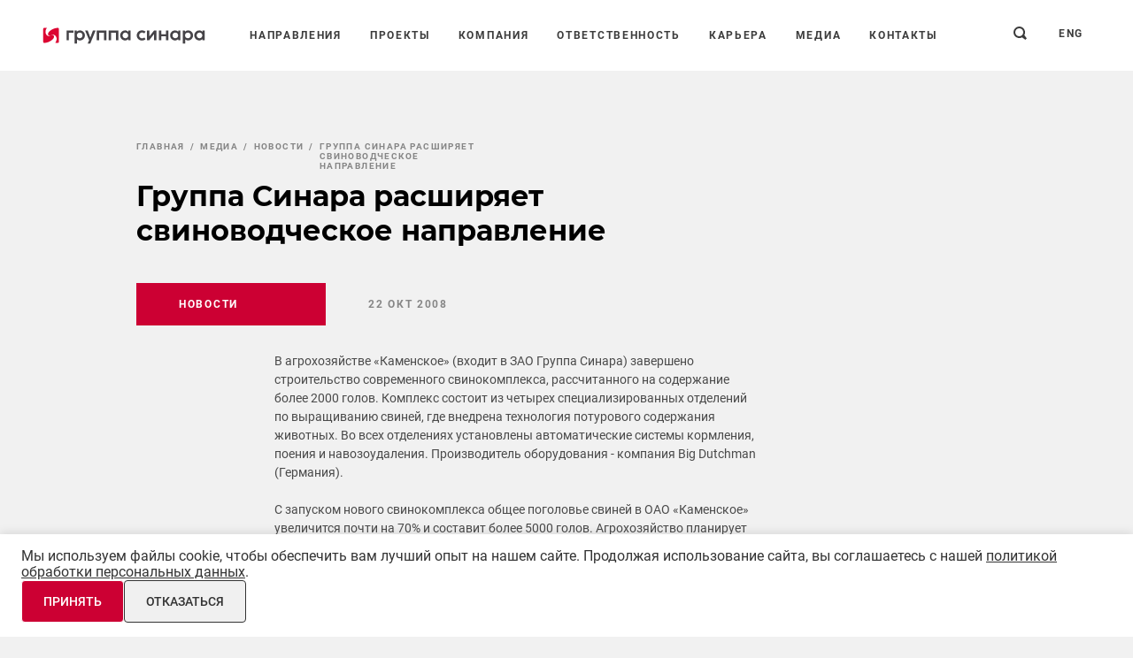

--- FILE ---
content_type: text/html; charset=UTF-8
request_url: https://www.sinara-group.com/media/news/729500/
body_size: 16736
content:
<!doctype html><html lang="ru"><head><meta http-equiv="Content-Type" content="text/html; charset=UTF-8" /><meta name="description" content="Группа Синара расширяет свиноводческое направление. Новость" /><script data-skip-moving="true">(function(w, d, n) {var cl = "bx-core";var ht = d.documentElement;var htc = ht ? ht.className : undefined;if (htc === undefined || htc.indexOf(cl) !== -1){return;}var ua = n.userAgent;if (/(iPad;)|(iPhone;)/i.test(ua)){cl += " bx-ios";}else if (/Windows/i.test(ua)){cl += ' bx-win';}else if (/Macintosh/i.test(ua)){cl += " bx-mac";}else if (/Linux/i.test(ua) && !/Android/i.test(ua)){cl += " bx-linux";}else if (/Android/i.test(ua)){cl += " bx-android";}cl += (/(ipad|iphone|android|mobile|touch)/i.test(ua) ? " bx-touch" : " bx-no-touch");cl += w.devicePixelRatio && w.devicePixelRatio >= 2? " bx-retina": " bx-no-retina";if (/AppleWebKit/.test(ua)){cl += " bx-chrome";}else if (/Opera/.test(ua)){cl += " bx-opera";}else if (/Firefox/.test(ua)){cl += " bx-firefox";}ht.className = htc ? htc + " " + cl : cl;})(window, document, navigator);</script><link href="/local/templates/main/styles.css?17482541972977" type="text/css"  data-template-style="true"  rel="stylesheet" /><link href="/local/templates/main/template_styles.css?1733983867107" type="text/css"  data-template-style="true"  rel="stylesheet" /><meta name="viewport" content="width=device-width"><meta http-equiv="X-UA-Compatible" content="ie=edge"><meta name="theme-color" content="#c4161c"><meta name="msapplication-TileColor" content="#ffffff"><style>.preloader{position:fixed;z-index:9999}.preloader,.preloader__shade{top:0;right:0;bottom:0;left:0}.preloader__shade{position:absolute;display:-webkit-box;display:-ms-flexbox;display:flex;-webkit-box-orient:vertical;-webkit-box-direction:normal;-ms-flex-direction:column;flex-direction:column;-webkit-box-align:center;-ms-flex-align:center;align-items:center;-webkit-box-pack:center;-ms-flex-pack:center;justify-content:center;background-color:#f1f1f1}.mfp-s-loading:after,.preloader__icon{display:block;height:48px;width:48px;background-color:#c4161c;-webkit-animation:loader-animation 1.2s infinite ease-in-out;animation:loader-animation 1.2s infinite ease-in-out}@-webkit-keyframes loader-animation{0%{-webkit-transform:perspective(120px) rotateX(0deg) rotateY(0deg);transform:perspective(120px) rotateX(0deg) rotateY(0deg)}50%{-webkit-transform:perspective(120px) rotateX(-180.1deg) rotateY(0deg);transform:perspective(120px) rotateX(-180.1deg) rotateY(0deg)}to{-webkit-transform:perspective(120px) rotateX(-180deg) rotateY(-179.9deg);transform:perspective(120px) rotateX(-180deg) rotateY(-179.9deg)}}@keyframes loader-animation{0%{-webkit-transform:perspective(120px) rotateX(0deg) rotateY(0deg);transform:perspective(120px) rotateX(0deg) rotateY(0deg)}50%{-webkit-transform:perspective(120px) rotateX(-180.1deg) rotateY(0deg);transform:perspective(120px) rotateX(-180.1deg) rotateY(0deg)}to{-webkit-transform:perspective(120px) rotateX(-180deg) rotateY(-179.9deg);transform:perspective(120px) rotateX(-180deg) rotateY(-179.9deg)}}*,:after,:before{-webkit-box-sizing:border-box;box-sizing:border-box}html{font-family:sans-serif;line-height:1.15;-webkit-text-size-adjust:100%;-ms-text-size-adjust:100%;-ms-overflow-style:scrollbar;-webkit-tap-highlight-color:rgba(0,0,0,0)}article,aside,dialog,figcaption,figure,footer,header,hgroup,main,nav,section{display:block}body{margin:0;font-family:Roboto,sans-serif;font-size:16px;font-size:1rem;color:#4a4a4a;text-align:left;background-color:#f1f1f1}[tabindex="-1"]:focus{outline:0!important}hr{-webkit-box-sizing:content-box;box-sizing:content-box;height:0;overflow:visible}h1,h2,h3,h4,h5,h6,p{margin-top:0;margin-bottom:0}abbr[data-original-title],abbr[title]{text-decoration:underline;-webkit-text-decoration:underline dotted;text-decoration:underline dotted;cursor:help;border-bottom:0}address{font-style:normal;line-height:inherit}address,dl,ol,ul{margin-bottom:16px;margin-bottom:1rem}dl,ol,ul{margin-top:0}ol ol,ol ul,ul ol,ul ul{margin-bottom:0}dd{margin-bottom:8px;margin-bottom:.5rem;margin-left:0}blockquote{margin:0 0 16px;margin:0 0 1rem}dfn{font-style:italic}b,strong{font-weight:bolder}small{font-size:80%}sub,sup{position:relative;font-size:75%;line-height:0;vertical-align:baseline}sub{bottom:-.25em}sup{top:-.5em}a{background-color:transparent;-webkit-text-decoration-skip:objects}a:not([href]):not([tabindex]),a:not([href]):not([tabindex]):hover{color:inherit;text-decoration:none}a:not([href]):not([tabindex]):focus{outline:0}code,kbd,pre,samp{font-family:monospace,monospace;font-size:1em}pre{margin-top:0;margin-bottom:16px;margin-bottom:1rem;overflow:auto;-ms-overflow-style:scrollbar}figure{margin:0 0 16px;margin:0 0 1rem}img{vertical-align:middle;border-style:none}svg:not(:root){overflow:hidden}table{border-collapse:collapse}caption{padding-top:0;padding-bottom:0;color:#000;text-align:left;caption-side:bottom}th{text-align:inherit}label{display:inline-block;margin-bottom:0}button{border-radius:0}button:focus{outline:1px dotted;outline:5px auto -webkit-focus-ring-color}button,input,optgroup,select,textarea{margin:0;font-family:inherit;font-size:inherit;line-height:inherit}button,input{overflow:visible}button,select{text-transform:none}[type=reset],[type=submit],button,html [type=button]{-webkit-appearance:button}[type=button]::-moz-focus-inner,[type=reset]::-moz-focus-inner,[type=submit]::-moz-focus-inner,button::-moz-focus-inner{padding:0;border-style:none}input[type=checkbox],input[type=radio]{-webkit-box-sizing:border-box;box-sizing:border-box;padding:0}input[type=date],input[type=datetime-local],input[type=month],input[type=time]{-webkit-appearance:listbox}textarea{overflow:auto;resize:vertical}fieldset{min-width:0;padding:0;margin:0;border:0}legend{display:block;width:100%;max-width:100%;padding:0;margin-bottom:8px;margin-bottom:.5rem;font-size:24px;font-size:1.5rem;line-height:inherit;color:inherit;white-space:normal}progress{vertical-align:baseline}[type=number]::-webkit-inner-spin-button,[type=number]::-webkit-outer-spin-button{height:auto}[type=search]{outline-offset:-2px;-webkit-appearance:none}[type=search]::-webkit-search-cancel-button,[type=search]::-webkit-search-decoration{-webkit-appearance:none}::-webkit-file-upload-button{font:inherit;-webkit-appearance:button}output{display:inline-block}summary{display:list-item;cursor:pointer}template{display:none}[data-fade-up]{opacity:0;-webkit-transform:translate3d(0,30px,0);transform:translate3d(0,30px,0);-webkit-transition:opacity .6s .2s,-webkit-transform .8s ease-out .2s;transition:opacity .6s .2s,-webkit-transform .8s ease-out .2s;transition:transform .8s ease-out .2s,opacity .6s .2s;transition:transform .8s ease-out .2s,opacity .6s .2s,-webkit-transform .8s ease-out .2s}</style><noscript><style>.preloader{display:none!important}[data-fade-up]{opacity:1!important;transform:translate3d(0,0,0)!important}</style></noscript><link rel="preload" href="/local/templates/.default/preloader.css" as="style"><meta property="og:type" content="website"><meta property="og:site_name" content="Компания «Синара – Девелопмент» - дивизиональный холдинг Группы Синара"><meta property="og:locale" content="ru_RU"><script data-skip-moving="true">var isIe=/trident.+rv:\d+/gi.test(navigator.userAgent);function addScript(a){var b=document.createElement('script');b.src=a,b.async=!1,document.head.appendChild(b)}isIe&&addScript('https://cdn.plyr.io/3.4.6/plyr.polyfilled.js');</script><link rel="icon" href="/local/templates/main/img/favicon.ico"><!-- dev2fun module opengraph --><meta property="og:title" content="Группа Синара расширяет свиноводческое направление"/><meta property="og:description" content="Группа Синара расширяет свиноводческое направление. Новость"/><meta property="og:url" content="https://www.sinara-group.com/media/news/729500/"/><meta property="og:type" content="website"/><meta property="og:site_name" content="Группа Синара"/><!-- /dev2fun module opengraph --><title>Группа Синара расширяет свиноводческое направление</title><meta property="og:title" content="Группа Синара расширяет свиноводческое направление"><meta property="og:description" content=""><meta property="og:url" content="/media/news/729500/"><script data-skip-moving="true">window.SG=window.SG||{};window.SG.templatePath='/local/templates/main';window.SG.templateSource='/local/templates/.default/assets/'</script></head><body><div id="preloader" class="preloader"><div class="preloader__shade"><div class="preloader__icon"></div></div></div><div class="page-outer"><div class="page-outer__top"><header class="header  header--white"><div class="header-container"><a class="header-logo" href="/" title="На главную"><img src="[data-uri]" data-src="/local/templates/.default/assets/images/content/svg/logos/sinara-logo--red.svg?1768703150" class="lozad logo-sinara-group" width="164" height="24" alt="Группа Синара"></a><nav class="header-menu" ><form class="header-menu__search" action="/search/"><input type="hidden" name="FORM_ACTION_SUBTYPE" value="variant">
<input type="hidden" name="FORM_ACTION_VALUE1" value="variant">
<input type="hidden" name="FORM_ACTION_VALUE2" value="">
<input type="text" name="q" class="header-menu__search-input text-menu" placeholder="Поиск по сайту"><button type="submit" class="header-menu__search-btn icon"><svg xmlns="http://www.w3.org/2000/svg" viewBox="0 0 15 15" width="15" height="15" fill="#212121"><path d="M1.91,1.91A6.53,6.53,0,0,0,9.64,12.27L13.46,15,15,13.46,12.27,9.64A6.53,6.53,0,0,0,1.91,1.91ZM9.68,9.68h0a4.5,4.5,0,1,1,0-6.36,4.49,4.49,0,0,1,0,6.36Z"
				  stroke="none"/></svg></button></form><div class="header-menu__item-shell header-menu__item-shell--submenu" data-header-menu-item onclick=""><a href="/directions/" class="header-menu__item text-menu">Направления</a><div class="header-submenu-wrap"><div class="header-submenu" data-header-submenu><div class="header-submenu__item-shell"><a href="/directions/mechanical-engineering/" class="header-submenu__item text-menu">Машиностроение</a></div><div class="header-submenu__item-shell"><a href="/directions/development/" class="header-submenu__item text-menu">Девелопмент</a></div><div class="header-submenu__item-shell"><a href="/directions/finance/" class="header-submenu__item text-menu">Финансовая группа</a></div><div class="header-submenu__item-shell"><a href="/directions/snabzhenie-i-sbyt/" class="header-submenu__item text-menu">Комплексные поставки</a></div><div class="header-submenu__item-shell"><a href="/directions/tourism/" class="header-submenu__item text-menu">Индустрия туризма и отдыха</a></div><div class="header-submenu__item-shell"><a href="/directions/agribusiness/" class="header-submenu__item text-menu">Агробизнес</a></div><div class="header-submenu__item-shell"><a href="/directions/energobiznes/" class="header-submenu__item text-menu">Энергобизнес</a></div></div></div></div><div class="header-menu__item-shell"><a href="/projects/" class="header-menu__item text-menu">Проекты</a></div><div class="header-menu__item-shell header-menu__item-shell--submenu" data-header-menu-item onclick=""><span class="header-menu__item text-menu">Компания</span><div class="header-submenu-wrap"><div class="header-submenu" data-header-submenu><div class="header-submenu__item-shell"><a href="/company/structure/" class="header-submenu__item text-menu">Структура</a></div><div class="header-submenu__item-shell"><a href="/company/history/" class="header-submenu__item text-menu">История</a></div><div class="header-submenu__item-shell"><a href="/company/geography/" class="header-submenu__item text-menu">География</a></div></div></div></div><div class="header-menu__item-shell header-menu__item-shell--submenu" data-header-menu-item onclick=""><span class="header-menu__item text-menu">Ответственность</span><div class="header-submenu-wrap"><div class="header-submenu" data-header-submenu><div class="header-submenu__item-shell"><a href="/responsibility/bezopasnost-i-okhrana-truda/" class="header-submenu__item text-menu">Безопасность и охрана труда</a></div><div class="header-submenu__item-shell"><a href="/responsibility/charity/" class="header-submenu__item text-menu">Благотворительность</a></div><div class="header-submenu__item-shell"><a href="/responsibility/komplaens/" class="header-submenu__item text-menu">Комплаенс</a></div></div></div></div><div class="header-menu__item-shell header-menu__item-shell--submenu" data-header-menu-item onclick=""><a href="/career/" class="header-menu__item text-menu">Карьера</a><div class="header-submenu-wrap"><div class="header-submenu" data-header-submenu><div class="header-submenu__item-shell"><a href="/career/life/" class="header-submenu__item text-menu">Жизнь в ритме Синары</a></div><div class="header-submenu__item-shell"><a href="/career/policy/" class="header-submenu__item text-menu">Кадровый потенциал</a></div><div class="header-submenu__item-shell"><a href="/career/vacancy/" class="header-submenu__item text-menu">Вакансии</a></div><div class="header-submenu__item-shell"><a href="/career/vakansii-dlya-studentov/" class="header-submenu__item text-menu">Вакансии для студентов </a></div></div></div></div><div class="header-menu__item-shell"><a href="/media/" class="header-menu__item text-menu">Медиа</a></div><div class="header-menu__item-shell"><a href="/contacts/" class="header-menu__item text-menu">Контакты</a></div></nav><a href="/search/" class="header-search" rel="nofollow"><svg xmlns="http://www.w3.org/2000/svg" viewBox="0 0 15 15" width="15" height="15" fill="#212121"><path d="M1.91,1.91A6.53,6.53,0,0,0,9.64,12.27L13.46,15,15,13.46,12.27,9.64A6.53,6.53,0,0,0,1.91,1.91ZM9.68,9.68h0a4.5,4.5,0,1,1,0-6.36,4.49,4.49,0,0,1,0,6.36Z" stroke="none"/></svg></a><a href="/en/media/news/729500/" class="lang-button">eng</a><div class="header-menu-btn" data-header-menu-btn><i></i><i></i><i></i></div></div></header><div class="main-body"><div class="page-intro page-intro--simple"><div class="container"><div class="breadcrumbs pl-extra"><div class="crumb breadcrumbs__item"><a href="/" class="breadcrumbs__link"><span>Главная</span></a></div><div class="crumb breadcrumbs__item"><a href="/media/" class="breadcrumbs__link"><span>Медиа</span></a></div><div class="crumb breadcrumbs__item"><a href="/media/news/" class="breadcrumbs__link"><span>Новости</span></a></div><div class="crumb breadcrumbs__item breadcrumbs__item--disabled"><span class="breadcrumbs__link"><span>Группа Синара расширяет свиноводческое направление</span></span></div></div><div class="page-intro-head"><div class="page-intro-head__title pl-extra"><h1 class="h2">
                    Группа Синара расширяет свиноводческое направление
                </h1></div></div><div class="tag-line pl-extra mt-3 mt-sm-4"><div class="tag-shell tag-shell--red mr-only-xs-30"><div class="text-tag">Новости</div></div><div class="tag-shell pl-only-xs-0"><div class="text-tag">22 окт 2008</div></div></div></div></div><div><div id="bx_1878455859_3689_IjWcdm"><section class="section section--equal-v"><div class="container container--extra"><div class='text-short-container text-short-container--lg-center pl-only-sm-0 user-text'><p>В агрохозяйстве «Каменское» (входит в ЗАО Группа Синара) завершено строительство современного свинокомплекса, рассчитанного на содержание более 2000 голов. Комплекс состоит из четырех специализированных отделений по выращиванию свиней, где внедрена технология потурового содержания животных. Во всех отделениях установлены автоматические системы кормления, поения и навозоудаления. Производитель оборудования - компания Big Dutchman (Германия). </p><p>С запуском нового свинокомплекса общее поголовье свиней в ОАО «Каменское» увеличится почти на 70% и составит более 5000 голов. Агрохозяйство планирует увеличить объем поставок до 400 тонн свинины в год на ОАО «Комбинат мясной Каменск-Уральский» (МИКОМ, входит в состав агробизнеса Группы Синара). Взаимодействие предприятий внутри Группы позволяет полностью контролировать параметры выращиваемого поголовья и качественные характеристики сырья, что имеет важное значение при производстве мясной продукции – колбасных изделий, деликатесов, полуфабрикатов.</p><p>Объем инвестиций в строительство свинокомплекса в ОАО «Каменское» составил 27 млн рублей. Проект получил поддержку министерства сельского хозяйства Свердловской области в виде технический субсидий на приобретение оборудования и возмещения затрат на покупку поголовья.</p><p>ОАО «Каменское» расположено в Каменском районе Свердловской области. Предприятие входит в тройку лучших сельскохозяйственных комплексов Среднего Урала. Основные направления деятельности – производство молочной и мясной продукции, выращивание зерновых культур, картофеля и овощей.</p></div></div></section><section class="section"><div class="container"><div class="section-bottom mt-0" data-fade-up><div class="section-bottom__btn-line section-bottom__btn-line--level-indent"><a href="/media/news/" class="btn btn--outline-gray section-bottom__btn"><span class="text-menu">Все новости</span></a><div class="section-bottom__btn"><span class="btn btn--outline-gray" data-popup-link  data-href="/ajax/subscribe.php?s=s1" data-popup-type="ajax" ><span class="text-menu">Подписаться на рассылку</span></span></div><div class="section-bottom__btn ml-sm-auto w-d-sm-full"><div class="share share--outline-gray" data-share><div class="share__list" data-share-list><div class="share-social-list"><div class="ya-share2" data-color-scheme="whiteblack" data-services="telegram,vkontakte"></div></div></div><div class="share__btn btn btn--outline-gray" data-share-btn><span class="share__btn-text text-menu">Поделиться</span><div class="share__btn-cross"></div></div></div></div></div></div></div></section></div><section class="section pt-0"><div class="container"><div class="section-head" data-fade-up><h2 class="section-head__title h2">Все новости</h2></div><div class="swiper-container card-primary-slider-xs card-primary-list--break-hide"
                 data-card-primary-slider-xs
                 data-fade-up><div class="swiper-wrapper"><div class="swiper-slide card-primary-shell"><div class="card-primary-outer sad" ><a href="/media/news/sinara-development-postroila-pyatyy-zhiloy-kompleks-v-novokoltsovskom/"  class="card-primary card-primary--image" id="bx_3218110189_39158" ><div class="card-primary__image-shell"><div class="card-primary__image lozad" data-background-image="/upload/iblock/753/cxrbpp491g9x96gvnd3qs39xbpj1lyga/Novokoltsovskiy-pyatyy-zhiloy-kompleks-_1_.jpg"></div></div><div class="card-primary__title h4" title="«Синара-Девелопмент» построила пятый жилой комплекс в Новокольцовском">«Синара-Девелопмент» построила пятый жилой комплекс в Новокольцовском</div></a><div class="card-primary-tag-line"><div class="tag-shell tag-shell--blur lozad" data-background-image="/upload/iblock/753/cxrbpp491g9x96gvnd3qs39xbpj1lyga/Novokoltsovskiy-pyatyy-zhiloy-kompleks-_1_.jpg"><div class="text-tag">16 янв 2026</div></div><a href="/media/news/" class="tag-shell tag-shell--red ml-auto"><div class="text-tag">Новости</div></a></div></div></div><div class="swiper-slide card-primary-shell"><div class="card-primary-outer sad" ><a href="/media/news/stm-razrabatyvayut-universalnuyu-skorostnuyu-avtomotrisu-dlya-obsluzhivaniya-zh-d-putey/"  class="card-primary card-primary--image" id="bx_3218110189_39157" ><div class="card-primary__image-shell"><div class="card-primary__image lozad" data-background-image="/upload/iblock/fce/fqj3x1pght09ugebt3h5tk7yju5ksnj4/Variant-komplektatsii-dlya-obsluzhivaniya-kontaktnoy-seti_.jpg"></div></div><div class="card-primary__title h4" title="СТМ разрабатывают универсальную скоростную автомотрису для обслуживания ж/д путей">СТМ разрабатывают универсальную скоростную автомотрису для обслуживания ж/д путей</div></a><div class="card-primary-tag-line"><div class="tag-shell tag-shell--blur lozad" data-background-image="/upload/iblock/fce/fqj3x1pght09ugebt3h5tk7yju5ksnj4/Variant-komplektatsii-dlya-obsluzhivaniya-kontaktnoy-seti_.jpg"><div class="text-tag">16 янв 2026</div></div><a href="/media/news/" class="tag-shell tag-shell--red ml-auto"><div class="text-tag">Новости</div></a></div></div></div><div class="swiper-slide card-primary-shell"><div class="card-primary-outer sad" ><a href="/media/news/zavod-uralskie-lokomotivy-vypolnil-proizvodstvennuyu-programmu-2025-goda/"  class="card-primary card-primary--image" id="bx_3218110189_39151" ><div class="card-primary__image-shell"><div class="card-primary__image lozad" data-background-image="/upload/iblock/43c/mnw2yjf0ieqshyrlaygh63nxbydfq94x/UL-proizvodstvo1.jpg"></div></div><div class="card-primary__title h4" title="Завод «Уральские локомотивы» выполнил производственную программу 2025 года">Завод «Уральские локомотивы» выполнил производственную программу 2025 года</div></a><div class="card-primary-tag-line"><div class="tag-shell tag-shell--blur lozad" data-background-image="/upload/iblock/43c/mnw2yjf0ieqshyrlaygh63nxbydfq94x/UL-proizvodstvo1.jpg"><div class="text-tag">14 янв 2026</div></div><a href="/media/news/" class="tag-shell tag-shell--red ml-auto"><div class="text-tag">Новости</div></a></div></div></div><div class="swiper-slide card-primary-shell"><div class="card-primary-outer sad" ><a href="/media/news/tramvay-sinara-proverili-na-adaptatsiyu-dlya-malomobilnykh-passazhirov/"  class="card-primary card-primary--image" id="bx_3218110189_39140" ><div class="card-primary__image-shell"><div class="card-primary__image lozad" data-background-image="/upload/iblock/db2/9ehtrs31fs9x101bt7v16fl9od4sfv8w/TRAMVAY-05.jpg"></div></div><div class="card-primary__title h4" title="Трамвай «Синара» проверили на адаптацию для маломобильных пассажиров">Трамвай «Синара» проверили на адаптацию для маломобильных пассажиров</div></a><div class="card-primary-tag-line"><div class="tag-shell tag-shell--blur lozad" data-background-image="/upload/iblock/db2/9ehtrs31fs9x101bt7v16fl9od4sfv8w/TRAMVAY-05.jpg"><div class="text-tag">29 дек 2025</div></div><a href="/media/news/" class="tag-shell tag-shell--red ml-auto"><div class="text-tag">Новости</div></a></div></div></div><div class="swiper-slide card-primary-shell"><div class="card-primary-outer sad" ><a href="/media/news/sinara-development-zakryla-teplovoy-kontur-ispytatelnogo-tsentra-v-komplekse-po-proizvodstvu-vsp/"  class="card-primary card-primary--image" id="bx_3218110189_39137" ><div class="card-primary__image-shell"><div class="card-primary__image lozad" data-background-image="/upload/iblock/fb5/sbe1jr3vitby3sh8zjkb63hn9tr26ggv/Ispytatelnyy-tsentr-tyagovogo-privoda-_tekushchiy-status_.jpg"></div></div><div class="card-primary__title h4" title="«Синара-Девелопмент» закрыла тепловой контур испытательного центра в комплексе по производству ВСП">«Синара-Девелопмент» закрыла тепловой контур испытательного центра в комплексе по производству ВСП</div></a><div class="card-primary-tag-line"><div class="tag-shell tag-shell--blur lozad" data-background-image="/upload/iblock/fb5/sbe1jr3vitby3sh8zjkb63hn9tr26ggv/Ispytatelnyy-tsentr-tyagovogo-privoda-_tekushchiy-status_.jpg"><div class="text-tag">26 дек 2025</div></div><a href="/media/news/" class="tag-shell tag-shell--red ml-auto"><div class="text-tag">Новости</div></a></div></div></div><div class="swiper-slide card-primary-shell"><div class="card-primary-outer sad" ><a href="/media/news/kalugaputmash-zavershil-sborku-vysokotekhnologichnoy-putevoy-mashiny-pma-3/"  class="card-primary card-primary--image" id="bx_3218110189_39130" ><div class="card-primary__image-shell"><div class="card-primary__image lozad" data-background-image="/upload/iblock/e22/dn17ovfysw1x3foibymhhevpd11jwegy/Kalugaputmash-zavershil-sborku-vysokotekhnologichnoy-putevoy-mashiny-PMA_3_.jpg"></div></div><div class="card-primary__title h4" title="«Калугапутьмаш» завершил сборку высокотехнологичной путевой машины ПМА-3">«Калугапутьмаш» завершил сборку высокотехнологичной путевой машины ПМА-3</div></a><div class="card-primary-tag-line"><div class="tag-shell tag-shell--blur lozad" data-background-image="/upload/iblock/e22/dn17ovfysw1x3foibymhhevpd11jwegy/Kalugaputmash-zavershil-sborku-vysokotekhnologichnoy-putevoy-mashiny-PMA_3_.jpg"><div class="text-tag">24 дек 2025</div></div><a href="/media/news/" class="tag-shell tag-shell--red ml-auto"><div class="text-tag">Новости</div></a></div></div></div><div class="swiper-slide card-primary-shell"><div class="card-primary-outer sad" ><a href="/media/news/sinara-development-podvela-itogi-2025-goda-v-volgograde/"  class="card-primary card-primary--image" id="bx_3218110189_39127" ><div class="card-primary__image-shell"><div class="card-primary__image lozad" data-background-image="/upload/iblock/9dd/1t18e0w632km051u2lqgp3qb5rcrd1h4/Starkov-YU.B..jpg"></div></div><div class="card-primary__title h4" title="«Синара-Девелопмент» подвела итоги 2025 года в Волгограде">«Синара-Девелопмент» подвела итоги 2025 года в Волгограде</div></a><div class="card-primary-tag-line"><div class="tag-shell tag-shell--blur lozad" data-background-image="/upload/iblock/9dd/1t18e0w632km051u2lqgp3qb5rcrd1h4/Starkov-YU.B..jpg"><div class="text-tag">24 дек 2025</div></div><a href="/media/news/" class="tag-shell tag-shell--red ml-auto"><div class="text-tag">Новости</div></a></div></div></div><div class="swiper-slide card-primary-shell"><div class="card-primary-outer sad" ><a href="/media/news/predstaviteli-smi-otsenili-novyy-sertifitsirovannyy-tramvay-sinara-modeli-71-233a/"  class="card-primary card-primary--image" id="bx_3218110189_39126" ><div class="card-primary__image-shell"><div class="card-primary__image lozad" data-background-image="/upload/iblock/92f/kf43wumkbl52q786gng89rnljun3werm/Predstaviteli-SMI-otsenili-novyy-sertifitsirovannyy-tramvay-Sinara-_5_.JPG"></div></div><div class="card-primary__title h4" title="Представители СМИ оценили новый сертифицированный трамвай «Синара» модели 71-233А">Представители СМИ оценили новый сертифицированный трамвай «Синара» модели 71-233А</div></a><div class="card-primary-tag-line"><div class="tag-shell tag-shell--blur lozad" data-background-image="/upload/iblock/92f/kf43wumkbl52q786gng89rnljun3werm/Predstaviteli-SMI-otsenili-novyy-sertifitsirovannyy-tramvay-Sinara-_5_.JPG"><div class="text-tag">23 дек 2025</div></div><a href="/media/news/" class="tag-shell tag-shell--red ml-auto"><div class="text-tag">Новости</div></a></div></div></div><div class="swiper-slide card-primary-shell"><div class="card-primary-outer sad" ><a href="/media/news/sinara-development-nachala-zalivku-fundamenta-pervogo-doma-v-kvartale-tikhiy-tsentr/"  class="card-primary card-primary--image" id="bx_3218110189_39125" ><div class="card-primary__image-shell"><div class="card-primary__image lozad" data-background-image="/upload/iblock/e1e/x09vuhv455q3afyriijdc49u948bfb6i/Pervyy-beton-Tikhiy-tsentr_1000_anons.JPG"></div></div><div class="card-primary__title h4" title="«Синара-Девелопмент» начала заливку фундамента первого дома в квартале «Тихий центр»">«Синара-Девелопмент» начала заливку фундамента первого дома в квартале «Тихий центр»</div></a><div class="card-primary-tag-line"><div class="tag-shell tag-shell--blur lozad" data-background-image="/upload/iblock/e1e/x09vuhv455q3afyriijdc49u948bfb6i/Pervyy-beton-Tikhiy-tsentr_1000_anons.JPG"><div class="text-tag">22 дек 2025</div></div><a href="/media/news/" class="tag-shell tag-shell--red ml-auto"><div class="text-tag">Новости</div></a></div></div></div><div class="swiper-slide card-primary-shell"><div class="card-primary-outer sad" ><a href="/media/news/tramvay-sinara-modeli-71-233a-zavershil-ispytaniya-i-poluchil-sertifikat-sootvetstviya/"  class="card-primary card-primary--image" id="bx_3218110189_39107" ><div class="card-primary__image-shell"><div class="card-primary__image lozad" data-background-image="/upload/iblock/87f/ehbffi15jbi5n5ddtv8s3yf4r9nfc0w5/Tramvay-Sinara-modeli-71_233A-poluchil-sertifikat-sootvetstviya_1000.jpg"></div></div><div class="card-primary__title h4" title="Трамвай «Синара» модели 71-233А завершил испытания и получил сертификат соответствия">Трамвай «Синара» модели 71-233А завершил испытания и получил сертификат соответствия</div></a><div class="card-primary-tag-line"><div class="tag-shell tag-shell--blur lozad" data-background-image="/upload/iblock/87f/ehbffi15jbi5n5ddtv8s3yf4r9nfc0w5/Tramvay-Sinara-modeli-71_233A-poluchil-sertifikat-sootvetstviya_1000.jpg"><div class="text-tag">10 дек 2025</div></div><a href="/media/news/" class="tag-shell tag-shell--red ml-auto"><div class="text-tag">Новости</div></a></div></div></div><div class="swiper-slide card-primary-shell"><div class="card-primary-outer sad" ><a href="/media/news/elektrovoz-2es11-orlets-prokhodit-ispytaniya/"  class="card-primary card-primary--image" id="bx_3218110189_39106" ><div class="card-primary__image-shell"><div class="card-primary__image lozad" data-background-image="/upload/iblock/4cf/h4b12rfzzsqa33udv4geijgqqpfhs0xw/Elektrovoz-2ES11-Orlets-ispytaniya_700.jpg"></div></div><div class="card-primary__title h4" title="Электровоз 2ЭС11 «Орлец» проходит испытания">Электровоз 2ЭС11 «Орлец» проходит испытания</div></a><div class="card-primary-tag-line"><div class="tag-shell tag-shell--blur lozad" data-background-image="/upload/iblock/4cf/h4b12rfzzsqa33udv4geijgqqpfhs0xw/Elektrovoz-2ES11-Orlets-ispytaniya_700.jpg"><div class="text-tag">10 дек 2025</div></div><a href="/media/news/" class="tag-shell tag-shell--red ml-auto"><div class="text-tag">Новости</div></a></div></div></div><div class="swiper-slide card-primary-shell"><div class="card-primary-outer sad" ><a href="/media/news/trolleybus-sinara-6254-otpravilsya-na-testovuyu-ekspluatatsiyu-v-novosibirsk-/"  class="card-primary card-primary--image" id="bx_3218110189_39105" ><div class="card-primary__image-shell"><div class="card-primary__image lozad" data-background-image="/upload/iblock/7c0/9wc8uarycnf7k5tm1rm5g8xcpmfdhee9/Trolleybus-Sinara_6254-otpravilsya-na-testovuyu-ekspluatatsiyu-v-Novosibirsk_1000.jpeg"></div></div><div class="card-primary__title h4" title="Троллейбус «Синара-6254» отправился на тестовую эксплуатацию в Новосибирск ">Троллейбус «Синара-6254» отправился на тестовую эксплуатацию в Новосибирск </div></a><div class="card-primary-tag-line"><div class="tag-shell tag-shell--blur lozad" data-background-image="/upload/iblock/7c0/9wc8uarycnf7k5tm1rm5g8xcpmfdhee9/Trolleybus-Sinara_6254-otpravilsya-na-testovuyu-ekspluatatsiyu-v-Novosibirsk_1000.jpeg"><div class="text-tag">09 дек 2025</div></div><a href="/media/news/" class="tag-shell tag-shell--red ml-auto"><div class="text-tag">Новости</div></a></div></div></div><div class="swiper-slide card-primary-shell"><div class="card-primary-outer sad" ><a href="/media/news/trolleybus-sinara-6254-nachnet-testovuyu-ekspluatatsiyu-v-stavropole/"  class="card-primary card-primary--image" id="bx_3218110189_39101" ><div class="card-primary__image-shell"><div class="card-primary__image lozad" data-background-image="/upload/iblock/ef7/317wdwfl32idcm1dz5n5kh349islmtg1/1000157681.jpg"></div></div><div class="card-primary__title h4" title="Троллейбус «Синара-6254» начнет тестовую эксплуатацию в Ставрополе">Троллейбус «Синара-6254» начнет тестовую эксплуатацию в Ставрополе</div></a><div class="card-primary-tag-line"><div class="tag-shell tag-shell--blur lozad" data-background-image="/upload/iblock/ef7/317wdwfl32idcm1dz5n5kh349islmtg1/1000157681.jpg"><div class="text-tag">08 дек 2025</div></div><a href="/media/news/" class="tag-shell tag-shell--red ml-auto"><div class="text-tag">Новости</div></a></div></div></div><div class="swiper-slide card-primary-shell"><div class="card-primary-outer sad" ><a href="/media/news/investitsionnyy-bank-sinara-poluchil-desyat-nagrad-na-rossiyskom-obligatsionnom-kongresse/"  class="card-primary card-primary--image" id="bx_3218110189_39119" ><div class="card-primary__image-shell"><div class="card-primary__image lozad" data-background-image="/upload/iblock/9ab/6zn51he29xyhg2qbwze14dnhch2rck5h/nagrada-ib.jpg"></div></div><div class="card-primary__title h4" title="Инвестиционный банк Синара получил десять наград на Российском облигационном конгрессе">Инвестиционный банк Синара получил десять наград на Российском облигационном конгрессе</div></a><div class="card-primary-tag-line"><div class="tag-shell tag-shell--blur lozad" data-background-image="/upload/iblock/9ab/6zn51he29xyhg2qbwze14dnhch2rck5h/nagrada-ib.jpg"><div class="text-tag">08 дек 2025</div></div><a href="/media/news/" class="tag-shell tag-shell--red ml-auto"><div class="text-tag">Новости</div></a></div></div></div><div class="swiper-slide card-primary-shell"><div class="card-primary-outer sad" ><a href="/media/news/sinara-development-stala-laureatom-premii-luchshee-dlya-zhizni/"  class="card-primary card-primary--image" id="bx_3218110189_39095" ><div class="card-primary__image-shell"><div class="card-primary__image lozad" data-background-image="/upload/iblock/bc9/t87qe5tc95r7ri21gnqghm1pfakdpqjh/2025_12_08-13_16_27_.JPG"></div></div><div class="card-primary__title h4" title="«Синара-Девелопмент» стала лауреатом премии «Лучшее для жизни»">«Синара-Девелопмент» стала лауреатом премии «Лучшее для жизни»</div></a><div class="card-primary-tag-line"><div class="tag-shell tag-shell--blur lozad" data-background-image="/upload/iblock/bc9/t87qe5tc95r7ri21gnqghm1pfakdpqjh/2025_12_08-13_16_27_.JPG"><div class="text-tag">08 дек 2025</div></div><a href="/media/news/" class="tag-shell tag-shell--red ml-auto"><div class="text-tag">Новости</div></a></div></div></div><div class="swiper-slide card-primary-shell"><div class="card-primary-outer sad" ><a href="/media/news/elektrobus-sinara-6253-nachinaet-testovuyu-ekspluatatsiyu-na-predpriyatii-gk-rosatom/"  class="card-primary card-primary--image" id="bx_3218110189_39089" ><div class="card-primary__image-shell"><div class="card-primary__image lozad" data-background-image="/upload/iblock/3c0/n5hmhl6lz0xebp1nyzi77uwqskx58oc2/1000157175.jpg"></div></div><div class="card-primary__title h4" title="Электробус «Синара-6253» начинает тестовую эксплуатацию на предприятии ГК «Росатом»">Электробус «Синара-6253» начинает тестовую эксплуатацию на предприятии ГК «Росатом»</div></a><div class="card-primary-tag-line"><div class="tag-shell tag-shell--blur lozad" data-background-image="/upload/iblock/3c0/n5hmhl6lz0xebp1nyzi77uwqskx58oc2/1000157175.jpg"><div class="text-tag">05 дек 2025</div></div><a href="/media/news/" class="tag-shell tag-shell--red ml-auto"><div class="text-tag">Новости</div></a></div></div></div><div class="swiper-slide card-primary-shell"><div class="card-primary-outer sad" ><a href="/media/news/sinara-development-rasskazala-o-razvitii-novokoltsovskogo-na-forume-goroda-rossii/"  class="card-primary card-primary--image" id="bx_3218110189_39088" ><div class="card-primary__image-shell"><div class="card-primary__image lozad" data-background-image="/upload/iblock/b7e/78wpvhx4pvjt1uz08xyj01vgmwppwr3f/foto.jpeg"></div></div><div class="card-primary__title h4" title="«Синара-Девелопмент» рассказала о развитии Новокольцовского на форуме «Города России»">«Синара-Девелопмент» рассказала о развитии Новокольцовского на форуме «Города России»</div></a><div class="card-primary-tag-line"><div class="tag-shell tag-shell--blur lozad" data-background-image="/upload/iblock/b7e/78wpvhx4pvjt1uz08xyj01vgmwppwr3f/foto.jpeg"><div class="text-tag">05 дек 2025</div></div><a href="/media/news/" class="tag-shell tag-shell--red ml-auto"><div class="text-tag">Новости</div></a></div></div></div><div class="swiper-slide card-primary-shell"><div class="card-primary-outer sad" ><a href="/media/news/nachalis-ispytaniya-elementov-ekipazhnoy-chasti-pervogo-otechestvennogo-vysokoskorostnogo-poezda8628/"  class="card-primary card-primary--image" id="bx_3218110189_39087" ><div class="card-primary__image-shell"><div class="card-primary__image lozad" data-background-image="/upload/iblock/174/7a3oqocexck3geq4zhqbvin338cjaxbv/rama-motornoy-telezhki-VSP-na-stende-vo-VNIKTI_1000.jpeg"></div></div><div class="card-primary__title h4" title="Начались испытания элементов экипажной части первого отечественного высокоскоростного поезда">Начались испытания элементов экипажной части первого отечественного высокоскоростного поезда</div></a><div class="card-primary-tag-line"><div class="tag-shell tag-shell--blur lozad" data-background-image="/upload/iblock/174/7a3oqocexck3geq4zhqbvin338cjaxbv/rama-motornoy-telezhki-VSP-na-stende-vo-VNIKTI_1000.jpeg"><div class="text-tag">03 дек 2025</div></div><a href="/media/news/" class="tag-shell tag-shell--red ml-auto"><div class="text-tag">Новости</div></a></div></div></div><div class="swiper-slide card-primary-shell"><div class="card-primary-outer sad" ><a href="/media/news/generalnym-direktorom-zavoda-uralkhimmash-naznachen-sergey-gavrikov/"  class="card-primary card-primary--image" id="bx_3218110189_39084" ><div class="card-primary__image-shell"><div class="card-primary__image lozad" data-background-image="/upload/iblock/b40/l8krqln1ck27sn60qvcpgh9w3q5xdtz0/Gavrikov-SN_anons.jpg"></div></div><div class="card-primary__title h4" title="Генеральным директором завода «Уралхиммаш» назначен Сергей Гавриков">Генеральным директором завода «Уралхиммаш» назначен Сергей Гавриков</div></a><div class="card-primary-tag-line"><div class="tag-shell tag-shell--blur lozad" data-background-image="/upload/iblock/b40/l8krqln1ck27sn60qvcpgh9w3q5xdtz0/Gavrikov-SN_anons.jpg"><div class="text-tag">01 дек 2025</div></div><a href="/media/news/" class="tag-shell tag-shell--red ml-auto"><div class="text-tag">Новости</div></a></div></div></div><div class="swiper-slide card-primary-shell"><div class="card-primary-outer sad" ><a href="/media/news/v-samom-bolshom-korpuse-kompleksa-po-proizvodstvu-poezdov-dlya-vsm-nachalsya-montazh-kran-balok/"  class="card-primary card-primary--image" id="bx_3218110189_39083" ><div class="card-primary__image-shell"><div class="card-primary__image lozad" data-background-image="/upload/iblock/42f/vjxo9hvkzsjozvh12g84syjl73gj9aaw/0V7A5328-_1_.jpg"></div></div><div class="card-primary__title h4" title="В самом большом корпусе комплекса по производству поездов для ВСМ начался монтаж кран-балок">В самом большом корпусе комплекса по производству поездов для ВСМ начался монтаж кран-балок</div></a><div class="card-primary-tag-line"><div class="tag-shell tag-shell--blur lozad" data-background-image="/upload/iblock/42f/vjxo9hvkzsjozvh12g84syjl73gj9aaw/0V7A5328-_1_.jpg"><div class="text-tag">01 дек 2025</div></div><a href="/media/news/" class="tag-shell tag-shell--red ml-auto"><div class="text-tag">Новости</div></a></div></div></div><div class="swiper-slide card-primary-shell"><div class="card-primary-outer sad" ><a href="/media/news/pri-podderzhke-gruppy-sinara-na-urale-budet-postroen-novyy-molochnyy-kompleks/"  class="card-primary card-primary--image" id="bx_3218110189_39082" ><div class="card-primary__image-shell"><div class="card-primary__image lozad" data-background-image="/upload/iblock/93a/7kic5mxoi6yj2n90k0nogu2rq44aeose/DIP_4229-_foto-Deparamenta-informatsionnoy-politiki-Sverdlovskoy-oblasti_.JPG"></div></div><div class="card-primary__title h4" title="При поддержке Группы Синара на Урале будет построен новый молочный комплекс">При поддержке Группы Синара на Урале будет построен новый молочный комплекс</div></a><div class="card-primary-tag-line"><div class="tag-shell tag-shell--blur lozad" data-background-image="/upload/iblock/93a/7kic5mxoi6yj2n90k0nogu2rq44aeose/DIP_4229-_foto-Deparamenta-informatsionnoy-politiki-Sverdlovskoy-oblasti_.JPG"><div class="text-tag">28 ноя 2025</div></div><a href="/media/news/" class="tag-shell tag-shell--red ml-auto"><div class="text-tag">Новости</div></a></div></div></div><div class="swiper-slide card-primary-shell"><div class="card-primary-outer sad" ><a href="/media/news/ekspert-banka-sinara-podelilsya-opytom-tsifrovykh-innovatsiy-na-vedushchikh-forumakh/"  class="card-primary card-primary--image" id="bx_3218110189_39116" ><div class="card-primary__image-shell"><div class="card-primary__image lozad" data-background-image="/upload/iblock/17b/gfby4m2u14xkb7ot68plc7uslxnf23up/photo_5278321679744568639_y-_1_.jpg"></div></div><div class="card-primary__title h4" title="Эксперт Банка Синара поделился опытом цифровых инноваций на ведущих форумах">Эксперт Банка Синара поделился опытом цифровых инноваций на ведущих форумах</div></a><div class="card-primary-tag-line"><div class="tag-shell tag-shell--blur lozad" data-background-image="/upload/iblock/17b/gfby4m2u14xkb7ot68plc7uslxnf23up/photo_5278321679744568639_y-_1_.jpg"><div class="text-tag">27 ноя 2025</div></div><a href="/media/news/" class="tag-shell tag-shell--red ml-auto"><div class="text-tag">Новости</div></a></div></div></div><div class="swiper-slide card-primary-shell"><div class="card-primary-outer sad" ><a href="/media/news/eksperty-investbanka-sinara-poluchili-premii-luchshiy-analitik-rossii-2025/"  class="card-primary card-primary--image" id="bx_3218110189_39117" ><div class="card-primary__image-shell"><div class="card-primary__image lozad" data-background-image="/upload/iblock/607/4rvfmkl39elh9gefc39c3z3menbi3vsh/Foto-Luchshiy-analitik-2025-gruppa-2-_1_.JPG"></div></div><div class="card-primary__title h4" title="Эксперты Инвестбанка Синара получили премии «Лучший аналитик России 2025»">Эксперты Инвестбанка Синара получили премии «Лучший аналитик России 2025»</div></a><div class="card-primary-tag-line"><div class="tag-shell tag-shell--blur lozad" data-background-image="/upload/iblock/607/4rvfmkl39elh9gefc39c3z3menbi3vsh/Foto-Luchshiy-analitik-2025-gruppa-2-_1_.JPG"><div class="text-tag">26 ноя 2025</div></div><a href="/media/news/" class="tag-shell tag-shell--red ml-auto"><div class="text-tag">Новости</div></a></div></div></div><div class="swiper-slide card-primary-shell"><div class="card-primary-outer sad" ><a href="/media/news/gruppa-sinara-predstavila-vozmozhnosti-dlya-nachinayushchikh-spetsialistov-na-vystavke-vremya-karery/"  class="card-primary card-primary--image" id="bx_3218110189_39072" ><div class="card-primary__image-shell"><div class="card-primary__image lozad" data-background-image="/upload/iblock/f9a/4dwcy73v7igk4r4u94s3tviw93u9hvqn/21_11_2025_SINARA_UrFU_55_500.jpg"></div></div><div class="card-primary__title h4" title="Группа Синара представила возможности для начинающих специалистов на выставке «Время карьеры»">Группа Синара представила возможности для начинающих специалистов на выставке «Время карьеры»</div></a><div class="card-primary-tag-line"><div class="tag-shell tag-shell--blur lozad" data-background-image="/upload/iblock/f9a/4dwcy73v7igk4r4u94s3tviw93u9hvqn/21_11_2025_SINARA_UrFU_55_500.jpg"><div class="text-tag">24 ноя 2025</div></div><a href="/media/news/" class="tag-shell tag-shell--red ml-auto"><div class="text-tag">Новости</div></a></div></div></div><div class="swiper-slide card-primary-shell"><div class="card-primary-outer sad" ><a href="/media/news/delobank-zapustil-servis-delo-global-dlya-uchastnikov-vneshneekonomicheskoy-deyatelnosti/"  class="card-primary card-primary--image" id="bx_3218110189_39118" ><div class="card-primary__image-shell"><div class="card-primary__image lozad" data-background-image="/upload/iblock/580/5jlkc2e0gb691aiwoalutvhifemvgtvk/Skrinshot-2025_12_12-18.01.06.png"></div></div><div class="card-primary__title h4" title="Делобанк запустил сервис Дело.Глобал для участников внешнеэкономической деятельности">Делобанк запустил сервис Дело.Глобал для участников внешнеэкономической деятельности</div></a><div class="card-primary-tag-line"><div class="tag-shell tag-shell--blur lozad" data-background-image="/upload/iblock/580/5jlkc2e0gb691aiwoalutvhifemvgtvk/Skrinshot-2025_12_12-18.01.06.png"><div class="text-tag">21 ноя 2025</div></div><a href="/media/news/" class="tag-shell tag-shell--red ml-auto"><div class="text-tag">Новости</div></a></div></div></div><div class="swiper-slide card-primary-shell"><div class="card-primary-outer sad" ><a href="/media/news/sinara-development-otkryla-prodazhi-kvartir-vo-vtorom-dome-zhk-krylya-kachi/"  class="card-primary card-primary--image" id="bx_3218110189_39045" ><div class="card-primary__image-shell"><div class="card-primary__image lozad" data-background-image="/upload/iblock/c32/3wf13rt8nikiafjw54r2my26jb12152r/dvor-KK.jpg"></div></div><div class="card-primary__title h4" title="«Синара-Девелопмент» открыла продажи квартир во втором доме  ЖК «Крылья Качи»">«Синара-Девелопмент» открыла продажи квартир во втором доме  ЖК «Крылья Качи»</div></a><div class="card-primary-tag-line"><div class="tag-shell tag-shell--blur lozad" data-background-image="/upload/iblock/c32/3wf13rt8nikiafjw54r2my26jb12152r/dvor-KK.jpg"><div class="text-tag">19 ноя 2025</div></div><a href="/media/news/" class="tag-shell tag-shell--red ml-auto"><div class="text-tag">Новости</div></a></div></div></div><div class="swiper-slide card-primary-shell"><div class="card-primary-outer sad" ><a href="/media/news/stm-i-urgups-dogovorilis-o-podgotovke-kadrov-i-nauchno-tekhnologicheskoy-bazy-dlya-vysokoskorostnogo/"  class="card-primary card-primary--image" id="bx_3218110189_39044" ><div class="card-primary__image-shell"><div class="card-primary__image lozad" data-background-image="/upload/iblock/2ef/pcdh7bccjv6tdwd807uww0glsvap6dw8/predsedatel-soveta-direktorov-STM-A-Misharin-i-rektor-UrGUPS-A-Galkin.jpg"></div></div><div class="card-primary__title h4" title="СТМ и УрГУПС договорились о  подготовке кадров и научно-технологической базы для высокоскоростного поезда">СТМ и УрГУПС договорились о  подготовке кадров и научно-технологической базы для высокоскоростного поезда</div></a><div class="card-primary-tag-line"><div class="tag-shell tag-shell--blur lozad" data-background-image="/upload/iblock/2ef/pcdh7bccjv6tdwd807uww0glsvap6dw8/predsedatel-soveta-direktorov-STM-A-Misharin-i-rektor-UrGUPS-A-Galkin.jpg"><div class="text-tag">18 ноя 2025</div></div><a href="/media/news/" class="tag-shell tag-shell--red ml-auto"><div class="text-tag">Новости</div></a></div></div></div><div class="swiper-slide card-primary-shell"><div class="card-primary-outer sad" ><a href="/media/news/uralkhimmash-predstavil-opyt-sozdaniya-unikalnogo-oborudovaniya-dlya-azotnoy-promyshlennosti-/"  class="card-primary card-primary--image" id="bx_3218110189_39043" ><div class="card-primary__image-shell"><div class="card-primary__image lozad" data-background-image="/upload/iblock/78d/04xheo9nv5qjrvgpdjw9u5j2w1tgg8xp/PR-Uralkhimmash-predstavil-innovatsionnyy-opyt-sozdaniya-reaktorov.jpg"></div></div><div class="card-primary__title h4" title="«Уралхиммаш» представил опыт создания уникального оборудования для азотной промышленности ">«Уралхиммаш» представил опыт создания уникального оборудования для азотной промышленности </div></a><div class="card-primary-tag-line"><div class="tag-shell tag-shell--blur lozad" data-background-image="/upload/iblock/78d/04xheo9nv5qjrvgpdjw9u5j2w1tgg8xp/PR-Uralkhimmash-predstavil-innovatsionnyy-opyt-sozdaniya-reaktorov.jpg"><div class="text-tag">18 ноя 2025</div></div><a href="/media/news/" class="tag-shell tag-shell--red ml-auto"><div class="text-tag">Новости</div></a></div></div></div><div class="swiper-slide card-primary-shell"><div class="card-primary-outer sad" ><a href="/media/news/kampus-urfu-otsenili-predstaviteli-rossiyskikh-i-inostrannykh-vuzov/"  class="card-primary card-primary--image" id="bx_3218110189_39039" ><div class="card-primary__image-shell"><div class="card-primary__image lozad" data-background-image="/upload/iblock/c6f/ssguprdlibqvasdrtz56ath066fdvah5/IMG_4769_550.JPG"></div></div><div class="card-primary__title h4" title="Кампус УрФУ оценили представители российских и иностранных вузов">Кампус УрФУ оценили представители российских и иностранных вузов</div></a><div class="card-primary-tag-line"><div class="tag-shell tag-shell--blur lozad" data-background-image="/upload/iblock/c6f/ssguprdlibqvasdrtz56ath066fdvah5/IMG_4769_550.JPG"><div class="text-tag">14 ноя 2025</div></div><a href="/media/news/" class="tag-shell tag-shell--red ml-auto"><div class="text-tag">Новости</div></a></div></div></div><div class="swiper-slide card-primary-shell"><div class="card-primary-outer sad" ><a href="/media/news/it-direktor-banka-sinara-rasskazal-o-preimushchestvakh-robotizatsii-biznes-protsessov-na-krupnom-ros/"  class="card-primary card-primary--image" id="bx_3218110189_39035" ><div class="card-primary__image-shell"><div class="card-primary__image lozad" data-background-image="/upload/iblock/349/czozpe9510gm44iecqx6f28s35tha9fk/Ilya-batay-CNews_1000.jpg"></div></div><div class="card-primary__title h4" title="IT-директор Банка Синара рассказал о преимуществах роботизации бизнес-процессов на крупном российском форуме">IT-директор Банка Синара рассказал о преимуществах роботизации бизнес-процессов на крупном российском форуме</div></a><div class="card-primary-tag-line"><div class="tag-shell tag-shell--blur lozad" data-background-image="/upload/iblock/349/czozpe9510gm44iecqx6f28s35tha9fk/Ilya-batay-CNews_1000.jpg"><div class="text-tag">12 ноя 2025</div></div><a href="/media/news/" class="tag-shell tag-shell--red ml-auto"><div class="text-tag">Новости</div></a></div></div></div></div><div class="section-bottom"><div class="section-bottom__btn-line"><div class="section-bottom__btn nav-arrows"><div class="nav-arrows__arrow nav-arrows__arrow--outline-gray" data-slider-btn-prev><svg viewBox="0 0 25.41 17.41" xmlns="http://www.w3.org/2000/svg" width="24" height="17" stroke="#000"><g fill="none" stroke-width="2"><path d="m9.41.71-8 8 8 8"/><path d="m1.41 8.71h24"/></g></svg></div><div class="nav-arrows__arrow nav-arrows__arrow--outline-gray" data-slider-btn-next><svg viewBox="0 0 25.41 17.41" xmlns="http://www.w3.org/2000/svg" width="24" height="17" stroke="#000"><g fill="none" stroke-width="2"><path d="m16 16.71 8-8-8-8"/><path d="m24 8.71h-24"/></g></svg></div></div></div></div></div></div></section></div></div><!-- .main-body --></div><!-- .page-outer__top --><div class="page-outer__bot"><footer class="footer"><div class="container" data-fade-up><div class="footer-main"><div class="footer-main__logo"><a href="/"><img src="/local/templates/.default/assets/images/content/svg/logos/sinara-logo1.svg" class="logo-sinara-group" width="164" height="24" alt="Группа Синара"></a></div><div class="footer-main__contacts"><div class="text-small">620026, г. Екатеринбург, ул. Р.Люксембург, 51
<br>
101000, г. Москва, Милютинский пер., д. 12</div><div class="text-small"><a href="mailto:&#111;f&#102;ic&#101;&#64;&#115;i&#110;a&#114;&#97;-&#103;r&#111;u&#112;.c&#111;&#109;" class="text-link">&#111;&#102;f&#105;&#99;e&#64;&#115;i&#110;a&#114;a-g&#114;o&#117;p.c&#111;m</a></div><div class="text-large mt-3 mt-md-4"><a href="tel:+73433103300" class="text-link">+7 343 310 33 00</a><br><a href="tel:+74952587164" class="text-link"> +7 495&nbsp;258 71 64</a><br></div><div class="footer-main__social"><div class="footer-main__social"><div class="social-list"><a href="https://t.me/gruppasinara" target="_blank"  title="Группа Синара в Telegram"  id="bx_651765591_30977_jmonnO" rel="nofollow" class="social-item social-item--telegram"><svg width="20" height="20" viewBox="0 0 20 20" xmlns="http://www.w3.org/2000/svg"><path d="M10 0C4.47715 0 0 4.47715 0 10C0 15.5229 4.47715 20 10 20C15.5229 20 20 15.5229 20 10C20 4.47715 15.5229 0 10 0ZM15.1976 6.32563L13.4215 14.8047C13.4 14.9072 13.3531 15.0028 13.2851 15.0824C13.2171 15.1621 13.1301 15.2235 13.0322 15.2608C12.9343 15.2981 12.8285 15.3102 12.7247 15.296C12.6209 15.2817 12.5223 15.2417 12.438 15.1794L9.85461 13.2708L8.28945 14.7473C8.26897 14.7667 8.24483 14.7817 8.21846 14.7916C8.1921 14.8015 8.16402 14.8061 8.13587 14.805C8.10773 14.8039 8.08008 14.7973 8.05453 14.7854C8.02899 14.7735 8.00607 14.7567 7.98711 14.7359L7.95348 14.6989L8.22543 12.0671L13.1271 7.58852C13.1514 7.5664 13.1665 7.53601 13.1694 7.50333C13.1723 7.47065 13.1629 7.43806 13.143 7.41199C13.1231 7.38591 13.0941 7.36825 13.0618 7.36248C13.0295 7.35671 12.9962 7.36325 12.9685 7.38082L6.6998 11.3484L4 10.4417C3.92821 10.4176 3.86565 10.3718 3.82089 10.3107C3.77612 10.2497 3.75136 10.1762 3.74999 10.1005C3.74862 10.0248 3.77071 9.9505 3.81324 9.88784C3.85576 9.82517 3.91663 9.7772 3.9875 9.75051L14.5508 5.77125C14.6323 5.74059 14.7205 5.73238 14.8062 5.74748C14.892 5.76258 14.9721 5.80043 15.0382 5.85709C15.1043 5.91375 15.154 5.98712 15.182 6.06954C15.2101 6.15197 15.2154 6.24041 15.1976 6.32563Z" /></svg></a></div></div></div></div><div class="footer-main__nav"><div class="footer-main__nav-col"><div class="footer-main__nav-item-shell"><a href="/contacts/"  class="footer-main__nav-item text-menu">Все контакты</a></div><div class="footer-main__nav-item-shell"><a href="/goryachaya-liniya-seb"  class="footer-main__nav-item text-menu">Горячая линия СЭБ</a></div><div class="footer-main__nav-item-shell"><a href="/press-center/index.php"  class="footer-main__nav-item text-menu">Пресс-центр Группы Синара</a></div><div class="footer-main__nav-item-shell"><a href="/contacts/#feedback"  class="footer-main__nav-item text-menu">Обратная связь</a></div><div class="footer-main__nav-item-shell"><a href="/upload/medialibrary/e87/Politika-_-_GS_28_22_-ot-13.04.2022_-Politika-obrabotki-personalnykh-dannykh.pdf"  target="_blank"  class="footer-main__nav-item text-menu">Обработка персональных данных</a></div></div></div></div><div class="footer-bottom"><div class="footer-bottom__copyright text-small footer-text-1">© 2011–2026 Все права защищены</div><div class="footer-bottom__madeby text-small footer-text-1"><div class="madeby"><span>Сделано в</span><a href="https://www.uplab.ru/" class="madeby__logo" target="_blank" title="digital-агентство Uplab" style="color:white"><img src="/local/templates/.default/assets/images/content/svg/logos/uplab-logo.svg" alt="Uplab"></a></div></div></div></div></footer></div></div><!-- Cookie Consent Banner --><div id="cookieConsent" class="cookie-consent hidden"><div class="cookie-content"><p>Мы используем файлы cookie, чтобы обеспечить вам лучший опыт на нашем сайте. Продолжая использование сайта, вы соглашаетесь с нашей <a href="/upload/medialibrary/e87/Politika-_-_GS_28_22_-ot-13.04.2022_-Politika-obrabotki-personalnykh-dannykh.pdf">политикой обработки персональных данных</a>.</p><div class="cookie-buttons"><button id="acceptCookies" class="btn accept">Принять</button><button id="declineCookies" class="btn decline">Отказаться</button></div></div></div><script data-skip-moving=true>var BrowserDetect = {
        init: function () {
          this.browser = this.searchString(this.dataBrowser) || 'An unknown browser', this.version = this.searchVersion(navigator.userAgent) ||
            this.searchVersion(navigator.appVersion) || 'an unknown version', this.OS = this.searchString(this.dataOS) || 'an unknown OS'
        },
        searchString: function (a) {
          for (var b = 0; b < a.length; b++) {
            var c = a[b].string, d = a[b].prop
            if (this.versionSearchString = a[b].versionSearch || a[b].identity, c) {
              if (-1 != c.indexOf(a[b].subString)) return a[b].identity
            } else if (d) return a[b].identity
          }
        },
        searchVersion: function (a) {
          var b = a.indexOf(this.versionSearchString)
          return -1 == b ? void 0 : parseFloat(a.substring(b + this.versionSearchString.length + 1))
        },
        dataBrowser: [{ string: navigator.userAgent, subString: 'MSIE', identity: 'Explorer', versionSearch: 'MSIE' }],
        dataOS: [{ string: navigator.platform, subString: 'Win', identity: 'Windows' }],
      }
      BrowserDetect.init(), 'Explorer' === BrowserDetect.browser && 11 > BrowserDetect.version &&
      (document.body.innerHTML = '<div class="not-supported-wrap"><div class="not-supported-card"><div class="text-lead mb-default-1">\u0412\u0430\u0448 \u0431\u0440\u0430\u0443\u0437\u0435\u0440 \u0443\u0441\u0442\u0430\u0440\u0435\u043B!</div><div class="text-large">\u041E\u0431\u043D\u043E\u0432\u0438\u0442\u0435 \u0432\u0430\u0448 \u0431\u0440\u0430\u0443\u0437\u0435\u0440 \u0434\u043B\u044F \u043A\u043E\u0440\u0440\u0435\u043A\u0442\u043D\u043E\u0433\u043E \u043E\u0442\u043E\u0431\u0440\u0430\u0436\u0435\u043D\u0438\u044F \u044D\u0442\u043E\u0433\u043E \u0441\u0430\u0439\u0442\u0430</div><div class="mt-default-1"><a href="http://outdatedbrowser.com/ru" class="btn btn--red" target="_blank"><span class="text-menu">\u041E\u0431\u043D\u043E\u0432\u0438\u0442\u044C \u0431\u0440\u0430\u0443\u0437\u0435\u0440</span></a></div></div></div>')</script><noscript><link rel="stylesheet" href="/local/templates/.default/assets/css/style.css?1763700914383339"></noscript><script>if(!window.BX)window.BX={};if(!window.BX.message)window.BX.message=function(mess){if(typeof mess==='object'){for(let i in mess) {BX.message[i]=mess[i];} return true;}};</script><script>(window.BX||top.BX).message({"JS_CORE_LOADING":"Загрузка...","JS_CORE_NO_DATA":"- Нет данных -","JS_CORE_WINDOW_CLOSE":"Закрыть","JS_CORE_WINDOW_EXPAND":"Развернуть","JS_CORE_WINDOW_NARROW":"Свернуть в окно","JS_CORE_WINDOW_SAVE":"Сохранить","JS_CORE_WINDOW_CANCEL":"Отменить","JS_CORE_WINDOW_CONTINUE":"Продолжить","JS_CORE_H":"ч","JS_CORE_M":"м","JS_CORE_S":"с","JSADM_AI_HIDE_EXTRA":"Скрыть лишние","JSADM_AI_ALL_NOTIF":"Показать все","JSADM_AUTH_REQ":"Требуется авторизация!","JS_CORE_WINDOW_AUTH":"Войти","JS_CORE_IMAGE_FULL":"Полный размер"});</script><script src="/bitrix/js/main/core/core.min.js?1731424971225181"></script><script>BX.Runtime.registerExtension({"name":"main.core","namespace":"BX","loaded":true});</script><script>BX.setJSList(["\/bitrix\/js\/main\/core\/core_ajax.js","\/bitrix\/js\/main\/core\/core_promise.js","\/bitrix\/js\/main\/polyfill\/promise\/js\/promise.js","\/bitrix\/js\/main\/loadext\/loadext.js","\/bitrix\/js\/main\/loadext\/extension.js","\/bitrix\/js\/main\/polyfill\/promise\/js\/promise.js","\/bitrix\/js\/main\/polyfill\/find\/js\/find.js","\/bitrix\/js\/main\/polyfill\/includes\/js\/includes.js","\/bitrix\/js\/main\/polyfill\/matches\/js\/matches.js","\/bitrix\/js\/ui\/polyfill\/closest\/js\/closest.js","\/bitrix\/js\/main\/polyfill\/fill\/main.polyfill.fill.js","\/bitrix\/js\/main\/polyfill\/find\/js\/find.js","\/bitrix\/js\/main\/polyfill\/matches\/js\/matches.js","\/bitrix\/js\/main\/polyfill\/core\/dist\/polyfill.bundle.js","\/bitrix\/js\/main\/core\/core.js","\/bitrix\/js\/main\/polyfill\/intersectionobserver\/js\/intersectionobserver.js","\/bitrix\/js\/main\/lazyload\/dist\/lazyload.bundle.js","\/bitrix\/js\/main\/polyfill\/core\/dist\/polyfill.bundle.js","\/bitrix\/js\/main\/parambag\/dist\/parambag.bundle.js"]);
</script><script>(window.BX||top.BX).message({"LANGUAGE_ID":"ru","FORMAT_DATE":"DD.MM.YYYY","FORMAT_DATETIME":"DD.MM.YYYY HH:MI:SS","COOKIE_PREFIX":"SINARA_SM","SERVER_TZ_OFFSET":"10800","UTF_MODE":"Y","SITE_ID":"s1","SITE_DIR":"\/","USER_ID":"","SERVER_TIME":1768703150,"USER_TZ_OFFSET":0,"USER_TZ_AUTO":"Y","bitrix_sessid":"43baa149089c8bfa375eccf2f6a3141b"});</script><script src="/bitrix/js/arturgolubev.antispam/script.js?1720799821462"></script><script>
					(function () {
						"use strict";

						var counter = function ()
						{
							var cookie = (function (name) {
								var parts = ("; " + document.cookie).split("; " + name + "=");
								if (parts.length == 2) {
									try {return JSON.parse(decodeURIComponent(parts.pop().split(";").shift()));}
									catch (e) {}
								}
							})("BITRIX_CONVERSION_CONTEXT_s1");

							if (cookie && cookie.EXPIRE >= BX.message("SERVER_TIME"))
								return;

							var request = new XMLHttpRequest();
							request.open("POST", "/bitrix/tools/conversion/ajax_counter.php", true);
							request.setRequestHeader("Content-type", "application/x-www-form-urlencoded");
							request.send(
								"SITE_ID="+encodeURIComponent("s1")+
								"&sessid="+encodeURIComponent(BX.bitrix_sessid())+
								"&HTTP_REFERER="+encodeURIComponent(document.referrer)
							);
						};

						if (window.frameRequestStart === true)
							BX.addCustomEvent("onFrameDataReceived", counter);
						else
							BX.ready(counter);
					})();
				</script><script type="text/javascript" >(function(b,c,d,f,g,h,j){b[g]=b[g]||function(){(b[g].a=b[g].a||[]).push(arguments)},b[g].l=1*new Date,h=c.createElement(d),j=c.getElementsByTagName(d)[0],h.async=1,h.src=f,j.parentNode.insertBefore(h,j)})(window,document,"script","https://mc.yandex.ru/metrika/tag.js","ym"),ym(882159,"init",{id:882159,clickmap:!0,trackLinks:!0,accurateTrackBounce:!0,webvisor:!0});</script><script>var _ba = _ba || []; _ba.push(["aid", "b007cc17373f9d3c03f192d3d8de5088"]); _ba.push(["host", "www.sinara-group.com"]); (function() {var ba = document.createElement("script"); ba.type = "text/javascript"; ba.async = true;ba.src = (document.location.protocol == "https:" ? "https://" : "http://") + "bitrix.info/ba.js";var s = document.getElementsByTagName("script")[0];s.parentNode.insertBefore(ba, s);})();</script><script>// Проверяем, что документ загружен
document.addEventListener("DOMContentLoaded", function() {
    // Находим все элементы с классом "activity"
    const activityElements = document.querySelectorAll('.activity');

    // Удаляем атрибут style у каждого найденного элемента
    activityElements.forEach(function(element) {
        element.removeAttribute('style');
    });
});</script><script>
document.addEventListener("DOMContentLoaded", function () {
    const cookieBanner = document.getElementById("cookieConsent");
    const acceptBtn = document.getElementById("acceptCookies");
    const declineBtn = document.getElementById("declineCookies");

    // Проверяем, есть ли уже принятое согласие
    const consent = localStorage.getItem("cookieConsent");

    if (!consent) {
        setTimeout(() => {
            cookieBanner.classList.remove("hidden");
        }, 1000); // задержка перед показом
    }

    // Обработка нажатия на "Принять"
    acceptBtn.addEventListener("click", () => {
        localStorage.setItem("cookieConsent", "accepted");
        cookieBanner.classList.add("hidden");
    });

    // Обработка нажатия на "Отказаться"
    declineBtn.addEventListener("click", () => {
        localStorage.setItem("cookieConsent", "declined");
        cookieBanner.classList.add("hidden");
    });
});
	</script><script>
      setTimeout(function () {
        var cont = document.getElementsByTagName('head')[0]
        var loadCSS = function (a) {
          var b = document.createElement('link')
          b.rel = 'stylesheet', b.href = a, b.media = 'only x', cont.appendChild(b), setTimeout(function () {b.media = 'all'}, 0)
        }
        loadCSS('/local/templates/.default/assets/css/style.css?1763700914383339')
        var js = document.createElement('script')
        js.src = '/local/templates/.default/assets-prog/dist/script.min.js?1766315123680221'
        js.async = !0, js.defer = !0
        js.onload = function () {
                      var jsShare = document.createElement('script')
          jsShare.src = 'https://yastatic.net/share2/share.js'
          jsShare.async = !0, jsShare.defer = !0
          cont.appendChild(jsShare)
                                }
        cont.appendChild(js)
      }, 3)
    </script></body></html>

--- FILE ---
content_type: text/css
request_url: https://www.sinara-group.com/local/templates/.default/preloader.css
body_size: 543
content:
@font-face{font-display:swap;font-family:Roboto;src:local("Roboto Medium Italic"),local("Roboto-MediumItalic"),url(assets/fonts/Roboto/Roboto-MediumItalic.woff) format("woff");font-weight:500;font-style:italic}@font-face{font-display:swap;font-family:Roboto;src:local("Roboto Italic"),local("Roboto-Italic"),url(assets/fonts/Roboto/Roboto-Italic.woff) format("woff");font-weight:400;font-style:italic}@font-face{font-display:swap;font-family:Roboto;src:local("Roboto Bold"),local("Roboto-Bold"),url(assets/fonts/Roboto/Roboto-Bold.woff) format("woff");font-weight:700;font-style:normal}@font-face{font-display:swap;font-family:Roboto;src:local("Roboto"),local("Roboto-Regular"),url(assets/fonts/Roboto/Roboto-Regular.woff) format("woff");font-weight:400;font-style:normal}@font-face{font-display:swap;font-family:Roboto;src:local("Roboto Medium"),local("Roboto-Medium"),url(assets/fonts/Roboto/Roboto-Medium.woff) format("woff");font-weight:500;font-style:normal}@font-face{font-display:swap;font-family:Roboto;src:local("Roboto Bold Italic"),local("Roboto-BoldItalic"),url(assets/fonts/Roboto/Roboto-BoldItalic.woff) format("woff");font-weight:700;font-style:italic}@font-face{font-display:swap;font-family:Roboto;src:local("Roboto Thin Italic"),local("Roboto-ThinItalic"),url(assets/fonts/Roboto/Roboto-ThinItalic.woff) format("woff");font-weight:100;font-style:italic}@font-face{font-display:swap;font-family:Roboto;src:local("Roboto Black"),local("Roboto-Black"),url(assets/fonts/Roboto/Roboto-Black.woff) format("woff");font-weight:900;font-style:normal}@font-face{font-display:swap;font-family:Roboto;src:local("Roboto Light"),local("Roboto-Light"),url(assets/fonts/Roboto/Roboto-Light.woff) format("woff");font-weight:300;font-style:normal}@font-face{font-display:swap;font-family:Roboto;src:local("Roboto Light Italic"),local("Roboto-LightItalic"),url(assets/fonts/Roboto/Roboto-LightItalic.woff) format("woff");font-weight:300;font-style:italic}@font-face{font-display:swap;font-family:Roboto;src:local("Roboto Black Italic"),local("Roboto-BlackItalic"),url(assets/fonts/Roboto/Roboto-BlackItalic.woff) format("woff");font-weight:900;font-style:italic}@font-face{font-display:swap;font-family:Roboto;src:local("Roboto Thin"),local("Roboto-Thin"),url(assets/fonts/Roboto/Roboto-Thin.woff) format("woff");font-weight:100;font-style:normal}@font-face{font-display:swap;font-family:Montserrat;src:local("Montserrat Light"),local("Montserrat-Light"),url(assets/fonts/Montserrat/Montserrat-Light.woff) format("woff");font-weight:300;font-style:normal}@font-face{font-display:swap;font-family:Montserrat;src:local("Montserrat Medium Italic"),local("Montserrat-MediumItalic"),url(assets/fonts/Montserrat/Montserrat-MediumItalic.woff) format("woff");font-weight:500;font-style:italic}@font-face{font-display:swap;font-family:Montserrat;src:local("Montserrat Thin"),local("Montserrat-Thin"),url(assets/fonts/Montserrat/Montserrat-Thin.woff) format("woff");font-weight:100;font-style:normal}@font-face{font-display:swap;font-family:Montserrat;src:local("Montserrat ExtraLight Italic"),local("Montserrat-ExtraLightItalic"),url(assets/fonts/Montserrat/Montserrat-ExtraLightItalic.woff) format("woff");font-weight:200;font-style:italic}@font-face{font-display:swap;font-family:Montserrat;src:local("Montserrat Bold Italic"),local("Montserrat-BoldItalic"),url(assets/fonts/Montserrat/Montserrat-BoldItalic.woff) format("woff");font-weight:700;font-style:italic}@font-face{font-display:swap;font-family:Montserrat;src:local("Montserrat SemiBold"),local("Montserrat-SemiBold"),url(assets/fonts/Montserrat/Montserrat-SemiBold.woff) format("woff");font-weight:600;font-style:normal}@font-face{font-display:swap;font-family:Montserrat;src:local("Montserrat ExtraLight"),local("Montserrat-ExtraLight"),url(assets/fonts/Montserrat/Montserrat-ExtraLight.woff) format("woff");font-weight:200;font-style:normal}@font-face{font-display:swap;font-family:Montserrat;src:local("Montserrat ExtraBold Italic"),local("Montserrat-ExtraBoldItalic"),url(assets/fonts/Montserrat/Montserrat-ExtraBoldItalic.woff) format("woff");font-weight:800;font-style:italic}@font-face{font-display:swap;font-family:Montserrat;src:local("Montserrat Italic"),local("Montserrat-Italic"),url(assets/fonts/Montserrat/Montserrat-Italic.woff) format("woff");font-weight:400;font-style:italic}@font-face{font-display:swap;font-family:Montserrat;src:local("Montserrat Bold"),local("Montserrat-Bold"),url(assets/fonts/Montserrat/Montserrat-Bold.woff) format("woff");font-weight:700;font-style:normal}@font-face{font-display:swap;font-family:Montserrat;src:local("Montserrat Light Italic"),local("Montserrat-LightItalic"),url(assets/fonts/Montserrat/Montserrat-LightItalic.woff) format("woff");font-weight:300;font-style:italic}@font-face{font-display:swap;font-family:Montserrat;src:local("Montserrat Black Italic"),local("Montserrat-BlackItalic"),url(assets/fonts/Montserrat/Montserrat-BlackItalic.woff) format("woff");font-weight:900;font-style:italic}@font-face{font-display:swap;font-family:Montserrat;src:local("Montserrat SemiBold Italic"),local("Montserrat-SemiBoldItalic"),url(assets/fonts/Montserrat/Montserrat-SemiBoldItalic.woff) format("woff");font-weight:600;font-style:italic}@font-face{font-display:swap;font-family:Montserrat;src:local("Montserrat Regular"),local("Montserrat-Regular"),url(assets/fonts/Montserrat/Montserrat-Regular.woff) format("woff");font-weight:400;font-style:normal}@font-face{font-display:swap;font-family:Montserrat;src:local("Montserrat Medium"),local("Montserrat-Medium"),url(assets/fonts/Montserrat/Montserrat-Medium.woff) format("woff");font-weight:500;font-style:normal}@font-face{font-display:swap;font-family:Montserrat;src:local("Montserrat ExtraBold"),local("Montserrat-ExtraBold"),url(assets/fonts/Montserrat/Montserrat-ExtraBold.woff) format("woff");font-weight:800;font-style:normal}@font-face{font-display:swap;font-family:Montserrat;src:local("Montserrat Black"),local("Montserrat-Black"),url(assets/fonts/Montserrat/Montserrat-Black.woff) format("woff");font-weight:900;font-style:normal}@font-face{font-display:swap;font-family:Montserrat;src:local("Montserrat Thin Italic"),local("Montserrat-ThinItalic"),url(assets/fonts/Montserrat/Montserrat-ThinItalic.woff) format("woff");font-weight:100;font-style:italic}

--- FILE ---
content_type: application/javascript
request_url: https://www.sinara-group.com/local/templates/.default/assets-prog/dist/script.min.js?1766315123680221
body_size: 194165
content:
function _classCallCheck(e,t){if(!(e instanceof t))throw new TypeError("Cannot call a class as a function")}var _createClass=function(){function e(e,t){for(var i=0;i<t.length;i++){var n=t[i];n.enumerable=n.enumerable||!1,n.configurable=!0,"value"in n&&(n.writable=!0),Object.defineProperty(e,n.key,n)}}return function(t,i,n){return i&&e(t.prototype,i),n&&e(t,n),t}}(),_typeof="function"==typeof Symbol&&"symbol"==typeof Symbol.iterator?function(e){return typeof e}:function(e){return e&&"function"==typeof Symbol&&e.constructor===Symbol&&e!==Symbol.prototype?"symbol":typeof e};!function(e){function t(n){if(i[n])return i[n].exports;var r=i[n]={i:n,l:!1,exports:{}};return e[n].call(r.exports,r,r.exports,t),r.l=!0,r.exports}var i={};t.m=e,t.c=i,t.d=function(e,i,n){t.o(e,i)||Object.defineProperty(e,i,{configurable:!1,enumerable:!0,get:n})},t.n=function(e){var i=e&&e.__esModule?function(){return e.default}:function(){return e};return t.d(i,"a",i),i},t.o=function(e,t){return Object.prototype.hasOwnProperty.call(e,t)},t.p="",t(t.s=7)}([function(e,t,i){var n;!function(t,i){"use strict";"object"==(void 0===e?"undefined":_typeof(e))&&"object"==_typeof(e.exports)?e.exports=t.document?i(t,!0):function(e){if(!e.document)throw new Error("jQuery requires a window with a document");return i(e)}:i(t)}("undefined"!=typeof window?window:this,function(i,r){"use strict";function s(e,t,i){var n,r,s=(i=i||ge).createElement("script");if(s.text=e,t)for(n in ve)(r=t[n]||t.getAttribute&&t.getAttribute(n))&&s.setAttribute(n,r);i.head.appendChild(s).parentNode.removeChild(s)}function a(e){return null==e?e+"":"object"==(void 0===e?"undefined":_typeof(e))||"function"==typeof e?le[ce.call(e)]||"object":void 0===e?"undefined":_typeof(e)}function o(e){var t=!!e&&"length"in e&&e.length,i=a(e);return!fe(e)&&!me(e)&&("array"===i||0===t||"number"==typeof t&&t>0&&t-1 in e)}function l(e,t){return e.nodeName&&e.nodeName.toLowerCase()===t.toLowerCase()}function c(e,t,i){return fe(t)?ye.grep(e,function(e,n){return!!t.call(e,n,e)!==i}):t.nodeType?ye.grep(e,function(e){return e===t!==i}):"string"!=typeof t?ye.grep(e,function(e){return oe.call(t,e)>-1!==i}):ye.filter(t,e,i)}function u(e,t){for(;(e=e[t])&&1!==e.nodeType;);return e}function d(e){return e}function h(e){throw e}function p(e,t,i,n){var r;try{e&&fe(r=e.promise)?r.call(e).done(t).fail(i):e&&fe(r=e.then)?r.call(e,t,i):t.apply(void 0,[e].slice(n))}catch(e){i.apply(void 0,[e])}}function f(){ge.removeEventListener("DOMContentLoaded",f),i.removeEventListener("load",f),ye.ready()}function m(e,t){return t.toUpperCase()}function g(e){return e.replace($e,"ms-").replace(Ie,m)}function v(){this.expando=ye.expando+v.uid++}function y(e,t,i){var n;if(void 0===i&&1===e.nodeType)if(n="data-"+t.replace(Re,"-$&").toLowerCase(),"string"==typeof(i=e.getAttribute(n))){try{i=function(e){return"true"===e||"false"!==e&&("null"===e?null:e===+e+""?+e:Ne.test(e)?JSON.parse(e):e)}(i)}catch(e){}je.set(e,t,i)}else i=void 0;return i}function b(e,t,i,n){var r,s,a=20,o=n?function(){return n.cur()}:function(){return ye.css(e,t,"")},l=o(),c=i&&i[3]||(ye.cssNumber[t]?"":"px"),u=e.nodeType&&(ye.cssNumber[t]||"px"!==c&&+l)&&Fe.exec(ye.css(e,t));if(u&&u[3]!==c){for(l/=2,c=c||u[3],u=+l||1;a--;)ye.style(e,t,u+c),(1-s)*(1-(s=o()/l||.5))<=0&&(a=0),u/=s;u*=2,ye.style(e,t,u+c),i=i||[]}return i&&(u=+u||+l||0,r=i[1]?u+(i[1]+1)*i[2]:+i[2],n&&(n.unit=c,n.start=u,n.end=r)),r}function w(e){var t,i=e.ownerDocument,n=e.nodeName,r=Ye[n];return r||(t=i.body.appendChild(i.createElement(n)),r=ye.css(t,"display"),t.parentNode.removeChild(t),"none"===r&&(r="block"),Ye[n]=r,r)}function x(e,t){for(var i,n,r=[],s=0,a=e.length;s<a;s++)(n=e[s]).style&&(i=n.style.display,t?("none"===i&&(r[s]=Le.get(n,"display")||null,r[s]||(n.style.display="")),""===n.style.display&&We(n)&&(r[s]=w(n))):"none"!==i&&(r[s]="none",Le.set(n,"display",i)));for(s=0;s<a;s++)null!=r[s]&&(e[s].style.display=r[s]);return e}function k(e,t){var i;return i=void 0!==e.getElementsByTagName?e.getElementsByTagName(t||"*"):void 0!==e.querySelectorAll?e.querySelectorAll(t||"*"):[],void 0===t||t&&l(e,t)?ye.merge([e],i):i}function T(e,t){for(var i=0,n=e.length;i<n;i++)Le.set(e[i],"globalEval",!t||Le.get(t[i],"globalEval"))}function C(e,t,i,n,r){for(var s,o,l,c,u,d,h=t.createDocumentFragment(),p=[],f=0,m=e.length;f<m;f++)if((s=e[f])||0===s)if("object"===a(s))ye.merge(p,s.nodeType?[s]:s);else if(Qe.test(s)){for(o=o||h.appendChild(t.createElement("div")),l=(Xe.exec(s)||["",""])[1].toLowerCase(),c=Ke[l]||Ke._default,o.innerHTML=c[1]+ye.htmlPrefilter(s)+c[2],d=c[0];d--;)o=o.lastChild;ye.merge(p,o.childNodes),(o=h.firstChild).textContent=""}else p.push(t.createTextNode(s));for(h.textContent="",f=0;s=p[f++];)if(n&&ye.inArray(s,n)>-1)r&&r.push(s);else if(u=Be(s),o=k(h.appendChild(s),"script"),u&&T(o),i)for(d=0;s=o[d++];)Ue.test(s.type||"")&&i.push(s);return h}function E(){return!0}function S(){return!1}function _(e,t){return e===function(){try{return ge.activeElement}catch(e){}}()==("focus"===t)}function A(e,t,i,n,r,s){var a,o;if("object"==(void 0===t?"undefined":_typeof(t))){for(o in"string"!=typeof i&&(n=n||i,i=void 0),t)A(e,o,i,n,t[o],s);return e}if(null==n&&null==r?(r=i,n=i=void 0):null==r&&("string"==typeof i?(r=n,n=void 0):(r=n,n=i,i=void 0)),!1===r)r=S;else if(!r)return e;return 1===s&&(a=r,(r=function(e){return ye().off(e),a.apply(this,arguments)}).guid=a.guid||(a.guid=ye.guid++)),e.each(function(){ye.event.add(this,t,r,n,i)})}function P(e,t,i){i?(Le.set(e,t,!1),ye.event.add(e,t,{namespace:!1,handler:function(e){var n,r,s=Le.get(this,t);if(1&e.isTrigger&&this[t]){if(s.length)(ye.event.special[t]||{}).delegateType&&e.stopPropagation();else if(s=re.call(arguments),Le.set(this,t,s),n=i(this,t),this[t](),s!==(r=Le.get(this,t))||n?Le.set(this,t,!1):r={},s!==r)return e.stopImmediatePropagation(),e.preventDefault(),r.value}else s.length&&(Le.set(this,t,{value:ye.event.trigger(ye.extend(s[0],ye.Event.prototype),s.slice(1),this)}),e.stopImmediatePropagation())}})):void 0===Le.get(e,t)&&ye.event.add(e,t,E)}function M(e,t){return l(e,"table")&&l(11!==t.nodeType?t:t.firstChild,"tr")&&ye(e).children("tbody")[0]||e}function O(e){return e.type=(null!==e.getAttribute("type"))+"/"+e.type,e}function $(e){return"true/"===(e.type||"").slice(0,5)?e.type=e.type.slice(5):e.removeAttribute("type"),e}function I(e,t){var i,n,r,s,a,o;if(1===t.nodeType){if(Le.hasData(e)&&(o=Le.get(e).events))for(r in Le.remove(t,"handle events"),o)for(i=0,n=o[r].length;i<n;i++)ye.event.add(t,r,o[r][i]);je.hasData(e)&&(s=je.access(e),a=ye.extend({},s),je.set(t,a))}}function D(e,t){var i=t.nodeName.toLowerCase();"input"===i&&Ge.test(e.type)?t.checked=e.checked:"input"!==i&&"textarea"!==i||(t.defaultValue=e.defaultValue)}function L(e,t,i,n){t=se(t);var r,a,o,l,c,u,d=0,h=e.length,p=h-1,f=t[0],m=fe(f);if(m||h>1&&"string"==typeof f&&!pe.checkClone&&it.test(f))return e.each(function(r){var s=e.eq(r);m&&(t[0]=f.call(this,r,s.html())),L(s,t,i,n)});if(h&&(a=(r=C(t,e[0].ownerDocument,!1,e,n)).firstChild,1===r.childNodes.length&&(r=a),a||n)){for(l=(o=ye.map(k(r,"script"),O)).length;d<h;d++)c=r,d!==p&&(c=ye.clone(c,!0,!0),l&&ye.merge(o,k(c,"script"))),i.call(e[d],c,d);if(l)for(u=o[o.length-1].ownerDocument,ye.map(o,$),d=0;d<l;d++)c=o[d],Ue.test(c.type||"")&&!Le.access(c,"globalEval")&&ye.contains(u,c)&&(c.src&&"module"!==(c.type||"").toLowerCase()?ye._evalUrl&&!c.noModule&&ye._evalUrl(c.src,{nonce:c.nonce||c.getAttribute("nonce")},u):s(c.textContent.replace(nt,""),c,u))}return e}function j(e,t,i){for(var n,r=t?ye.filter(t,e):e,s=0;null!=(n=r[s]);s++)i||1!==n.nodeType||ye.cleanData(k(n)),n.parentNode&&(i&&Be(n)&&T(k(n,"script")),n.parentNode.removeChild(n));return e}function N(e,t,i){var n,r,s,a,o=e.style;return(i=i||st(e))&&(""!==(a=i.getPropertyValue(t)||i[t])||Be(e)||(a=ye.style(e,t)),!pe.pixelBoxStyles()&&rt.test(a)&&ot.test(t)&&(n=o.width,r=o.minWidth,s=o.maxWidth,o.minWidth=o.maxWidth=o.width=a,a=i.width,o.width=n,o.minWidth=r,o.maxWidth=s)),void 0!==a?a+"":a}function R(e,t){return{get:function(){if(!e())return(this.get=t).apply(this,arguments);delete this.get}}}function H(e){return ye.cssProps[e]||ut[e]||(e in ct?e:ut[e]=function(e){for(var t=e[0].toUpperCase()+e.slice(1),i=lt.length;i--;)if((e=lt[i]+t)in ct)return e}(e)||e)}function F(e,t,i){var n=Fe.exec(t);return n?Math.max(0,n[2]-(i||0))+(n[3]||"px"):t}function z(e,t,i,n,r,s){var a="width"===t?1:0,o=0,l=0;if(i===(n?"border":"content"))return 0;for(;a<4;a+=2)"margin"===i&&(l+=ye.css(e,i+ze[a],!0,r)),n?("content"===i&&(l-=ye.css(e,"padding"+ze[a],!0,r)),"margin"!==i&&(l-=ye.css(e,"border"+ze[a]+"Width",!0,r))):(l+=ye.css(e,"padding"+ze[a],!0,r),"padding"!==i?l+=ye.css(e,"border"+ze[a]+"Width",!0,r):o+=ye.css(e,"border"+ze[a]+"Width",!0,r));return!n&&s>=0&&(l+=Math.max(0,Math.ceil(e["offset"+t[0].toUpperCase()+t.slice(1)]-s-l-o-.5))||0),l}function q(e,t,i){var n=st(e),r=(!pe.boxSizingReliable()||i)&&"border-box"===ye.css(e,"boxSizing",!1,n),s=r,a=N(e,t,n),o="offset"+t[0].toUpperCase()+t.slice(1);if(rt.test(a)){if(!i)return a;a="auto"}return(!pe.boxSizingReliable()&&r||!pe.reliableTrDimensions()&&l(e,"tr")||"auto"===a||!parseFloat(a)&&"inline"===ye.css(e,"display",!1,n))&&e.getClientRects().length&&(r="border-box"===ye.css(e,"boxSizing",!1,n),(s=o in e)&&(a=e[o])),(a=parseFloat(a)||0)+z(e,t,i||(r?"border":"content"),s,n,a)+"px"}function B(e,t,i,n,r){return new B.prototype.init(e,t,i,n,r)}function V(){gt&&(!1===ge.hidden&&i.requestAnimationFrame?i.requestAnimationFrame(V):i.setTimeout(V,ye.fx.interval),ye.fx.tick())}function W(){return i.setTimeout(function(){mt=void 0}),mt=Date.now()}function Y(e,t){var i,n=0,r={height:e};for(t=t?1:0;n<4;n+=2-t)r["margin"+(i=ze[n])]=r["padding"+i]=e;return t&&(r.opacity=r.width=e),r}function G(e,t,i){for(var n,r=(X.tweeners[t]||[]).concat(X.tweeners["*"]),s=0,a=r.length;s<a;s++)if(n=r[s].call(i,t,e))return n}function X(e,t,i){var n,r,s=0,a=X.prefilters.length,o=ye.Deferred().always(function(){delete l.elem}),l=function(){if(r)return!1;for(var t=mt||W(),i=Math.max(0,c.startTime+c.duration-t),n=1-(i/c.duration||0),s=0,a=c.tweens.length;s<a;s++)c.tweens[s].run(n);return o.notifyWith(e,[c,n,i]),n<1&&a?i:(a||o.notifyWith(e,[c,1,0]),o.resolveWith(e,[c]),!1)},c=o.promise({elem:e,props:ye.extend({},t),opts:ye.extend(!0,{specialEasing:{},easing:ye.easing._default},i),originalProperties:t,originalOptions:i,startTime:mt||W(),duration:i.duration,tweens:[],createTween:function(t,i){var n=ye.Tween(e,c.opts,t,i,c.opts.specialEasing[t]||c.opts.easing);return c.tweens.push(n),n},stop:function(t){var i=0,n=t?c.tweens.length:0;if(r)return this;for(r=!0;i<n;i++)c.tweens[i].run(1);return t?(o.notifyWith(e,[c,1,0]),o.resolveWith(e,[c,t])):o.rejectWith(e,[c,t]),this}}),u=c.props;for((!function(e,t){var i,n,r,s,a;for(i in e)if(r=t[n=g(i)],s=e[i],Array.isArray(s)&&(r=s[1],s=e[i]=s[0]),i!==n&&(e[n]=s,delete e[i]),(a=ye.cssHooks[n])&&"expand"in a)for(i in s=a.expand(s),delete e[n],s)i in e||(e[i]=s[i],t[i]=r);else t[n]=r}(u,c.opts.specialEasing));s<a;s++)if(n=X.prefilters[s].call(c,e,u,c.opts))return fe(n.stop)&&(ye._queueHooks(c.elem,c.opts.queue).stop=n.stop.bind(n)),n;return ye.map(u,G,c),fe(c.opts.start)&&c.opts.start.call(e,c),c.progress(c.opts.progress).done(c.opts.done,c.opts.complete).fail(c.opts.fail).always(c.opts.always),ye.fx.timer(ye.extend(l,{elem:e,anim:c,queue:c.opts.queue})),c}function U(e){return(e.match(Ae)||[]).join(" ")}function K(e){return e.getAttribute&&e.getAttribute("class")||""}function Q(e){return Array.isArray(e)?e:"string"==typeof e&&e.match(Ae)||[]}function Z(e,t,i,n){var r;if(Array.isArray(t))ye.each(t,function(t,r){i||Pt.test(e)?n(e,r):Z(e+"["+("object"==(void 0===r?"undefined":_typeof(r))&&null!=r?t:"")+"]",r,i,n)});else if(i||"object"!==a(t))n(e,t);else for(r in t)Z(e+"["+r+"]",t[r],i,n)}function J(e){return function(t,i){"string"!=typeof t&&(i=t,t="*");var n,r=0,s=t.toLowerCase().match(Ae)||[];if(fe(i))for(;n=s[r++];)"+"===n[0]?(n=n.slice(1)||"*",(e[n]=e[n]||[]).unshift(i)):(e[n]=e[n]||[]).push(i)}}function ee(e,t,i,n){function r(o){var l;return s[o]=!0,ye.each(e[o]||[],function(e,o){var c=o(t,i,n);return"string"!=typeof c||a||s[c]?a?!(l=c):void 0:(t.dataTypes.unshift(c),r(c),!1)}),l}var s={},a=e===Ft;return r(t.dataTypes[0])||!s["*"]&&r("*")}function te(e,t){var i,n,r=ye.ajaxSettings.flatOptions||{};for(i in t)void 0!==t[i]&&((r[i]?e:n||(n={}))[i]=t[i]);return n&&ye.extend(!0,e,n),e}var ie=[],ne=Object.getPrototypeOf,re=ie.slice,se=ie.flat?function(e){return ie.flat.call(e)}:function(e){return ie.concat.apply([],e)},ae=ie.push,oe=ie.indexOf,le={},ce=le.toString,ue=le.hasOwnProperty,de=ue.toString,he=de.call(Object),pe={},fe=function(e){return"function"==typeof e&&"number"!=typeof e.nodeType},me=function(e){return null!=e&&e===e.window},ge=i.document,ve={type:!0,src:!0,nonce:!0,noModule:!0},ye=function e(t,i){return new e.fn.init(t,i)};ye.fn=ye.prototype={jquery:"3.5.1",constructor:ye,length:0,toArray:function(){return re.call(this)},get:function(e){return null==e?re.call(this):e<0?this[e+this.length]:this[e]},pushStack:function(e){var t=ye.merge(this.constructor(),e);return t.prevObject=this,t},each:function(e){return ye.each(this,e)},map:function(e){return this.pushStack(ye.map(this,function(t,i){return e.call(t,i,t)}))},slice:function(){return this.pushStack(re.apply(this,arguments))},first:function(){return this.eq(0)},last:function(){return this.eq(-1)},even:function(){return this.pushStack(ye.grep(this,function(e,t){return(t+1)%2}))},odd:function(){return this.pushStack(ye.grep(this,function(e,t){return t%2}))},eq:function(e){var t=this.length,i=+e+(e<0?t:0);return this.pushStack(i>=0&&i<t?[this[i]]:[])},end:function(){return this.prevObject||this.constructor()},push:ae,sort:ie.sort,splice:ie.splice},ye.extend=ye.fn.extend=function(){var e,t,i,n,r,s,a=arguments[0]||{},o=1,l=arguments.length,c=!1;for("boolean"==typeof a&&(c=a,a=arguments[o]||{},o++),"object"==(void 0===a?"undefined":_typeof(a))||fe(a)||(a={}),o===l&&(a=this,o--);o<l;o++)if(null!=(e=arguments[o]))for(t in e)n=e[t],"__proto__"!==t&&a!==n&&(c&&n&&(ye.isPlainObject(n)||(r=Array.isArray(n)))?(i=a[t],s=r&&!Array.isArray(i)?[]:r||ye.isPlainObject(i)?i:{},r=!1,a[t]=ye.extend(c,s,n)):void 0!==n&&(a[t]=n));return a},ye.extend({expando:"jQuery"+("3.5.1"+Math.random()).replace(/\D/g,""),isReady:!0,error:function(e){throw new Error(e)},noop:function(){},isPlainObject:function(e){var t,i;return!(!e||"[object Object]"!==ce.call(e)||(t=ne(e))&&("function"!=typeof(i=ue.call(t,"constructor")&&t.constructor)||de.call(i)!==he))},isEmptyObject:function(e){var t;for(t in e)return!1;return!0},globalEval:function(e,t,i){s(e,{nonce:t&&t.nonce},i)},each:function(e,t){var i,n=0;if(o(e))for(i=e.length;n<i&&!1!==t.call(e[n],n,e[n]);n++);else for(n in e)if(!1===t.call(e[n],n,e[n]))break;return e},makeArray:function(e,t){var i=t||[];return null!=e&&(o(Object(e))?ye.merge(i,"string"==typeof e?[e]:e):ae.call(i,e)),i},inArray:function(e,t,i){return null==t?-1:oe.call(t,e,i)},merge:function(e,t){for(var i=+t.length,n=0,r=e.length;n<i;n++)e[r++]=t[n];return e.length=r,e},grep:function(e,t,i){for(var n=[],r=0,s=e.length,a=!i;r<s;r++)!t(e[r],r)!==a&&n.push(e[r]);return n},map:function(e,t,i){var n,r,s=0,a=[];if(o(e))for(n=e.length;s<n;s++)null!=(r=t(e[s],s,i))&&a.push(r);else for(s in e)null!=(r=t(e[s],s,i))&&a.push(r);return se(a)},guid:1,support:pe}),"function"==typeof Symbol&&(ye.fn[Symbol.iterator]=ie[Symbol.iterator]),ye.each("Boolean Number String Function Array Date RegExp Object Error Symbol".split(" "),function(e,t){le["[object "+t+"]"]=t.toLowerCase()});var be=function(e){function t(e,t,i,n){var r,s,a,o,l,u,h,p=t&&t.ownerDocument,f=t?t.nodeType:9;if(i=i||[],"string"!=typeof e||!e||1!==f&&9!==f&&11!==f)return i;if(!n&&(A(t),t=t||P,O)){if(11!==f&&(l=me.exec(e)))if(r=l[1]){if(9===f){if(!(a=t.getElementById(r)))return i;if(a.id===r)return i.push(a),i}else if(p&&(a=p.getElementById(r))&&L(t,a)&&a.id===r)return i.push(a),i}else{if(l[2])return U.apply(i,t.getElementsByTagName(e)),i;if((r=l[3])&&y.getElementsByClassName&&t.getElementsByClassName)return U.apply(i,t.getElementsByClassName(r)),i}if(y.qsa&&!B[e+" "]&&(!$||!$.test(e))&&(1!==f||"object"!==t.nodeName.toLowerCase())){if(h=e,p=t,1===f&&(oe.test(e)||ae.test(e))){for((p=ge.test(e)&&c(t.parentNode)||t)===t&&y.scope||((o=t.getAttribute("id"))?o=o.replace(be,we):t.setAttribute("id",o=j)),s=(u=k(e)).length;s--;)u[s]=(o?"#"+o:":scope")+" "+d(u[s]);h=u.join(",")}try{return U.apply(i,p.querySelectorAll(h)),i}catch(t){B(e,!0)}finally{o===j&&t.removeAttribute("id")}}}return C(e.replace(re,"$1"),t,i,n)}function i(){var e=[];return function t(i,n){return e.push(i+" ")>b.cacheLength&&delete t[e.shift()],t[i+" "]=n}}function n(e){return e[j]=!0,e}function r(e){var t=P.createElement("fieldset");try{return!!e(t)}catch(e){return!1}finally{t.parentNode&&t.parentNode.removeChild(t),t=null}}function s(e,t){for(var i=e.split("|"),n=i.length;n--;)b.attrHandle[i[n]]=t}function a(e,t){var i=t&&e,n=i&&1===e.nodeType&&1===t.nodeType&&e.sourceIndex-t.sourceIndex;if(n)return n;if(i)for(;i=i.nextSibling;)if(i===t)return-1;return e?1:-1}function o(e){return function(t){return"form"in t?t.parentNode&&!1===t.disabled?"label"in t?"label"in t.parentNode?t.parentNode.disabled===e:t.disabled===e:t.isDisabled===e||t.isDisabled!==!e&&ke(t)===e:t.disabled===e:"label"in t&&t.disabled===e}}function l(e){return n(function(t){return t=+t,n(function(i,n){for(var r,s=e([],i.length,t),a=s.length;a--;)i[r=s[a]]&&(i[r]=!(n[r]=i[r]))})})}function c(e){return e&&void 0!==e.getElementsByTagName&&e}function u(){}function d(e){for(var t=0,i=e.length,n="";t<i;t++)n+=e[t].value;return n}function h(e,t,i){var n=t.dir,r=t.next,s=r||n,a=i&&"parentNode"===s,o=H++;return t.first?function(t,i,r){for(;t=t[n];)if(1===t.nodeType||a)return e(t,i,r);return!1}:function(t,i,l){var c,u,d,h=[R,o];if(l){for(;t=t[n];)if((1===t.nodeType||a)&&e(t,i,l))return!0}else for(;t=t[n];)if(1===t.nodeType||a)if(u=(d=t[j]||(t[j]={}))[t.uniqueID]||(d[t.uniqueID]={}),r&&r===t.nodeName.toLowerCase())t=t[n]||t;else{if((c=u[s])&&c[0]===R&&c[1]===o)return h[2]=c[2];if(u[s]=h,h[2]=e(t,i,l))return!0}return!1}}function p(e){return e.length>1?function(t,i,n){for(var r=e.length;r--;)if(!e[r](t,i,n))return!1;return!0}:e[0]}function f(e,t,i,n,r){for(var s,a=[],o=0,l=e.length,c=null!=t;o<l;o++)(s=e[o])&&(i&&!i(s,n,r)||(a.push(s),c&&t.push(o)));return a}function m(e,i,r,s,a,o){return s&&!s[j]&&(s=m(s)),a&&!a[j]&&(a=m(a,o)),n(function(n,o,l,c){var u,d,h,p=[],m=[],g=o.length,v=n||function(e,i,n){for(var r=0,s=i.length;r<s;r++)t(e,i[r],n);return n}(i||"*",l.nodeType?[l]:l,[]),y=!e||!n&&i?v:f(v,p,e,l,c),b=r?a||(n?e:g||s)?[]:o:y;if(r&&r(y,b,l,c),s)for(u=f(b,m),s(u,[],l,c),d=u.length;d--;)(h=u[d])&&(b[m[d]]=!(y[m[d]]=h));if(n){if(a||e){if(a){for(u=[],d=b.length;d--;)(h=b[d])&&u.push(y[d]=h);a(null,b=[],u,c)}for(d=b.length;d--;)(h=b[d])&&(u=a?Q(n,h):p[d])>-1&&(n[u]=!(o[u]=h))}}else b=f(b===o?b.splice(g,b.length):b),a?a(null,o,b,c):U.apply(o,b)})}function g(e){for(var t,i,n,r=e.length,s=b.relative[e[0].type],a=s||b.relative[" "],o=s?1:0,l=h(function(e){return e===t},a,!0),c=h(function(e){return Q(t,e)>-1},a,!0),u=[function(e,i,n){var r=!s&&(n||i!==E)||((t=i).nodeType?l(e,i,n):c(e,i,n));return t=null,r}];o<r;o++)if(i=b.relative[e[o].type])u=[h(p(u),i)];else{if((i=b.filter[e[o].type].apply(null,e[o].matches))[j]){for(n=++o;n<r&&!b.relative[e[n].type];n++);return m(o>1&&p(u),o>1&&d(e.slice(0,o-1).concat({value:" "===e[o-2].type?"*":""})).replace(re,"$1"),i,o<n&&g(e.slice(o,n)),n<r&&g(e=e.slice(n)),n<r&&d(e))}u.push(i)}return p(u)}var v,y,b,w,x,k,T,C,E,S,_,A,P,M,O,$,I,D,L,j="sizzle"+1*new Date,N=e.document,R=0,H=0,F=i(),z=i(),q=i(),B=i(),V=function(e,t){return e===t&&(_=!0),0},W={}.hasOwnProperty,Y=[],G=Y.pop,X=Y.push,U=Y.push,K=Y.slice,Q=function(e,t){for(var i=0,n=e.length;i<n;i++)if(e[i]===t)return i;return-1},Z="checked|selected|async|autofocus|autoplay|controls|defer|disabled|hidden|ismap|loop|multiple|open|readonly|required|scoped",J="[\\x20\\t\\r\\n\\f]",ee="(?:\\\\[\\da-fA-F]{1,6}"+J+"?|\\\\[^\\r\\n\\f]|[\\w-]|[^\0-\\x7f])+",te="\\["+J+"*("+ee+")(?:"+J+"*([*^$|!~]?=)"+J+"*(?:'((?:\\\\.|[^\\\\'])*)'|\"((?:\\\\.|[^\\\\\"])*)\"|("+ee+"))|)"+J+"*\\]",ie=":("+ee+")(?:\\((('((?:\\\\.|[^\\\\'])*)'|\"((?:\\\\.|[^\\\\\"])*)\")|((?:\\\\.|[^\\\\()[\\]]|"+te+")*)|.*)\\)|)",ne=new RegExp(J+"+","g"),re=new RegExp("^"+J+"+|((?:^|[^\\\\])(?:\\\\.)*)"+J+"+$","g"),se=new RegExp("^"+J+"*,"+J+"*"),ae=new RegExp("^"+J+"*([>+~]|"+J+")"+J+"*"),oe=new RegExp(J+"|>"),le=new RegExp(ie),ce=new RegExp("^"+ee+"$"),ue={ID:new RegExp("^#("+ee+")"),CLASS:new RegExp("^\\.("+ee+")"),TAG:new RegExp("^("+ee+"|[*])"),ATTR:new RegExp("^"+te),PSEUDO:new RegExp("^"+ie),CHILD:new RegExp("^:(only|first|last|nth|nth-last)-(child|of-type)(?:\\("+J+"*(even|odd|(([+-]|)(\\d*)n|)"+J+"*(?:([+-]|)"+J+"*(\\d+)|))"+J+"*\\)|)","i"),bool:new RegExp("^(?:"+Z+")$","i"),needsContext:new RegExp("^"+J+"*[>+~]|:(even|odd|eq|gt|lt|nth|first|last)(?:\\("+J+"*((?:-\\d)?\\d*)"+J+"*\\)|)(?=[^-]|$)","i")},de=/HTML$/i,he=/^(?:input|select|textarea|button)$/i,pe=/^h\d$/i,fe=/^[^{]+\{\s*\[native \w/,me=/^(?:#([\w-]+)|(\w+)|\.([\w-]+))$/,ge=/[+~]/,ve=new RegExp("\\\\[\\da-fA-F]{1,6}"+J+"?|\\\\([^\\r\\n\\f])","g"),ye=function(e,t){var i="0x"+e.slice(1)-65536;return t||(i<0?String.fromCharCode(i+65536):String.fromCharCode(i>>10|55296,1023&i|56320))},be=/([\0-\x1f\x7f]|^-?\d)|^-$|[^\0-\x1f\x7f-\uFFFF\w-]/g,we=function(e,t){return t?"\0"===e?"�":e.slice(0,-1)+"\\"+e.charCodeAt(e.length-1).toString(16)+" ":"\\"+e},xe=function(){A()},ke=h(function(e){return!0===e.disabled&&"fieldset"===e.nodeName.toLowerCase()},{dir:"parentNode",next:"legend"});try{U.apply(Y=K.call(N.childNodes),N.childNodes),Y[N.childNodes.length].nodeType}catch(e){U={apply:Y.length?function(e,t){X.apply(e,K.call(t))}:function(e,t){for(var i=e.length,n=0;e[i++]=t[n++];);e.length=i-1}}}for(v in y=t.support={},x=t.isXML=function(e){var t=e.namespaceURI,i=(e.ownerDocument||e).documentElement;return!de.test(t||i&&i.nodeName||"HTML")},A=t.setDocument=function(e){var t,i,n=e?e.ownerDocument||e:N;return n!=P&&9===n.nodeType&&n.documentElement?(M=(P=n).documentElement,O=!x(P),N!=P&&(i=P.defaultView)&&i.top!==i&&(i.addEventListener?i.addEventListener("unload",xe,!1):i.attachEvent&&i.attachEvent("onunload",xe)),y.scope=r(function(e){return M.appendChild(e).appendChild(P.createElement("div")),void 0!==e.querySelectorAll&&!e.querySelectorAll(":scope fieldset div").length}),y.attributes=r(function(e){return e.className="i",!e.getAttribute("className")}),y.getElementsByTagName=r(function(e){return e.appendChild(P.createComment("")),!e.getElementsByTagName("*").length}),y.getElementsByClassName=fe.test(P.getElementsByClassName),y.getById=r(function(e){return M.appendChild(e).id=j,!P.getElementsByName||!P.getElementsByName(j).length}),y.getById?(b.filter.ID=function(e){var t=e.replace(ve,ye);return function(e){return e.getAttribute("id")===t}},b.find.ID=function(e,t){if(void 0!==t.getElementById&&O){var i=t.getElementById(e);return i?[i]:[]}}):(b.filter.ID=function(e){var t=e.replace(ve,ye);return function(e){var i=void 0!==e.getAttributeNode&&e.getAttributeNode("id");return i&&i.value===t}},b.find.ID=function(e,t){if(void 0!==t.getElementById&&O){var i,n,r,s=t.getElementById(e);if(s){if((i=s.getAttributeNode("id"))&&i.value===e)return[s];for(r=t.getElementsByName(e),n=0;s=r[n++];)if((i=s.getAttributeNode("id"))&&i.value===e)return[s]}return[]}}),b.find.TAG=y.getElementsByTagName?function(e,t){return void 0!==t.getElementsByTagName?t.getElementsByTagName(e):y.qsa?t.querySelectorAll(e):void 0}:function(e,t){var i,n=[],r=0,s=t.getElementsByTagName(e);if("*"===e){for(;i=s[r++];)1===i.nodeType&&n.push(i);return n}return s},b.find.CLASS=y.getElementsByClassName&&function(e,t){if(void 0!==t.getElementsByClassName&&O)return t.getElementsByClassName(e)},I=[],$=[],(y.qsa=fe.test(P.querySelectorAll))&&(r(function(e){var t;M.appendChild(e).innerHTML="<a id='"+j+"'></a><select id='"+j+"-\r\\' msallowcapture=''><option selected=''></option></select>",e.querySelectorAll("[msallowcapture^='']").length&&$.push("[*^$]="+J+"*(?:''|\"\")"),e.querySelectorAll("[selected]").length||$.push("\\["+J+"*(?:value|"+Z+")"),e.querySelectorAll("[id~="+j+"-]").length||$.push("~="),(t=P.createElement("input")).setAttribute("name",""),e.appendChild(t),e.querySelectorAll("[name='']").length||$.push("\\["+J+"*name"+J+"*="+J+"*(?:''|\"\")"),e.querySelectorAll(":checked").length||$.push(":checked"),e.querySelectorAll("a#"+j+"+*").length||$.push(".#.+[+~]"),e.querySelectorAll("\\\f"),$.push("[\\r\\n\\f]")}),r(function(e){e.innerHTML="<a href='' disabled='disabled'></a><select disabled='disabled'><option/></select>";var t=P.createElement("input");t.setAttribute("type","hidden"),e.appendChild(t).setAttribute("name","D"),e.querySelectorAll("[name=d]").length&&$.push("name"+J+"*[*^$|!~]?="),2!==e.querySelectorAll(":enabled").length&&$.push(":enabled",":disabled"),M.appendChild(e).disabled=!0,2!==e.querySelectorAll(":disabled").length&&$.push(":enabled",":disabled"),e.querySelectorAll("*,:x"),$.push(",.*:")})),(y.matchesSelector=fe.test(D=M.matches||M.webkitMatchesSelector||M.mozMatchesSelector||M.oMatchesSelector||M.msMatchesSelector))&&r(function(e){y.disconnectedMatch=D.call(e,"*"),D.call(e,"[s!='']:x"),I.push("!=",ie)}),$=$.length&&new RegExp($.join("|")),I=I.length&&new RegExp(I.join("|")),t=fe.test(M.compareDocumentPosition),L=t||fe.test(M.contains)?function(e,t){var i=9===e.nodeType?e.documentElement:e,n=t&&t.parentNode;return e===n||!(!n||1!==n.nodeType||!(i.contains?i.contains(n):e.compareDocumentPosition&&16&e.compareDocumentPosition(n)))}:function(e,t){if(t)for(;t=t.parentNode;)if(t===e)return!0;return!1},V=t?function(e,t){if(e===t)return _=!0,0;var i=!e.compareDocumentPosition-!t.compareDocumentPosition;return i||(1&(i=(e.ownerDocument||e)==(t.ownerDocument||t)?e.compareDocumentPosition(t):1)||!y.sortDetached&&t.compareDocumentPosition(e)===i?e==P||e.ownerDocument==N&&L(N,e)?-1:t==P||t.ownerDocument==N&&L(N,t)?1:S?Q(S,e)-Q(S,t):0:4&i?-1:1)}:function(e,t){if(e===t)return _=!0,0;var i,n=0,r=e.parentNode,s=t.parentNode,o=[e],l=[t];if(!r||!s)return e==P?-1:t==P?1:r?-1:s?1:S?Q(S,e)-Q(S,t):0;if(r===s)return a(e,t);for(i=e;i=i.parentNode;)o.unshift(i);for(i=t;i=i.parentNode;)l.unshift(i);for(;o[n]===l[n];)n++;return n?a(o[n],l[n]):o[n]==N?-1:l[n]==N?1:0},P):P},t.matches=function(e,i){return t(e,null,null,i)},t.matchesSelector=function(e,i){if(A(e),y.matchesSelector&&O&&!B[i+" "]&&(!I||!I.test(i))&&(!$||!$.test(i)))try{var n=D.call(e,i);if(n||y.disconnectedMatch||e.document&&11!==e.document.nodeType)return n}catch(e){B(i,!0)}return t(i,P,null,[e]).length>0},t.contains=function(e,t){return(e.ownerDocument||e)!=P&&A(e),L(e,t)},t.attr=function(e,t){(e.ownerDocument||e)!=P&&A(e);var i=b.attrHandle[t.toLowerCase()],n=i&&W.call(b.attrHandle,t.toLowerCase())?i(e,t,!O):void 0;return void 0!==n?n:y.attributes||!O?e.getAttribute(t):(n=e.getAttributeNode(t))&&n.specified?n.value:null},t.escape=function(e){return(e+"").replace(be,we)},t.error=function(e){throw new Error("Syntax error, unrecognized expression: "+e)},t.uniqueSort=function(e){var t,i=[],n=0,r=0;if(_=!y.detectDuplicates,S=!y.sortStable&&e.slice(0),e.sort(V),_){for(;t=e[r++];)t===e[r]&&(n=i.push(r));for(;n--;)e.splice(i[n],1)}return S=null,e},w=t.getText=function(e){var t,i="",n=0,r=e.nodeType;if(r){if(1===r||9===r||11===r){if("string"==typeof e.textContent)return e.textContent;for(e=e.firstChild;e;e=e.nextSibling)i+=w(e)}else if(3===r||4===r)return e.nodeValue}else for(;t=e[n++];)i+=w(t);return i},(b=t.selectors={cacheLength:50,createPseudo:n,match:ue,attrHandle:{},find:{},relative:{">":{dir:"parentNode",first:!0}," ":{dir:"parentNode"},"+":{dir:"previousSibling",first:!0},"~":{dir:"previousSibling"}},preFilter:{ATTR:function(e){return e[1]=e[1].replace(ve,ye),e[3]=(e[3]||e[4]||e[5]||"").replace(ve,ye),"~="===e[2]&&(e[3]=" "+e[3]+" "),e.slice(0,4)},CHILD:function(e){return e[1]=e[1].toLowerCase(),"nth"===e[1].slice(0,3)?(e[3]||t.error(e[0]),e[4]=+(e[4]?e[5]+(e[6]||1):2*("even"===e[3]||"odd"===e[3])),e[5]=+(e[7]+e[8]||"odd"===e[3])):e[3]&&t.error(e[0]),e},PSEUDO:function(e){var t,i=!e[6]&&e[2];return ue.CHILD.test(e[0])?null:(e[3]?e[2]=e[4]||e[5]||"":i&&le.test(i)&&(t=k(i,!0))&&(t=i.indexOf(")",i.length-t)-i.length)&&(e[0]=e[0].slice(0,t),e[2]=i.slice(0,t)),e.slice(0,3))}},filter:{TAG:function(e){var t=e.replace(ve,ye).toLowerCase();return"*"===e?function(){return!0}:function(e){return e.nodeName&&e.nodeName.toLowerCase()===t}},CLASS:function(e){var t=F[e+" "];return t||(t=new RegExp("(^|"+J+")"+e+"("+J+"|$)"))&&F(e,function(e){return t.test("string"==typeof e.className&&e.className||void 0!==e.getAttribute&&e.getAttribute("class")||"")})},ATTR:function(e,i,n){return function(r){var s=t.attr(r,e);return null==s?"!="===i:!i||(s+="","="===i?s===n:"!="===i?s!==n:"^="===i?n&&0===s.indexOf(n):"*="===i?n&&s.indexOf(n)>-1:"$="===i?n&&s.slice(-n.length)===n:"~="===i?(" "+s.replace(ne," ")+" ").indexOf(n)>-1:"|="===i&&(s===n||s.slice(0,n.length+1)===n+"-"))}},CHILD:function(e,t,i,n,r){var s="nth"!==e.slice(0,3),a="last"!==e.slice(-4),o="of-type"===t;return 1===n&&0===r?function(e){return!!e.parentNode}:function(t,i,l){var c,u,d,h,p,f,m=s!==a?"nextSibling":"previousSibling",g=t.parentNode,v=o&&t.nodeName.toLowerCase(),y=!l&&!o,b=!1;if(g){if(s){for(;m;){for(h=t;h=h[m];)if(o?h.nodeName.toLowerCase()===v:1===h.nodeType)return!1;f=m="only"===e&&!f&&"nextSibling"}return!0}if(f=[a?g.firstChild:g.lastChild],a&&y){for(b=(p=(c=(u=(d=(h=g)[j]||(h[j]={}))[h.uniqueID]||(d[h.uniqueID]={}))[e]||[])[0]===R&&c[1])&&c[2],h=p&&g.childNodes[p];h=++p&&h&&h[m]||(b=p=0)||f.pop();)if(1===h.nodeType&&++b&&h===t){u[e]=[R,p,b];break}}else if(y&&(b=p=(c=(u=(d=(h=t)[j]||(h[j]={}))[h.uniqueID]||(d[h.uniqueID]={}))[e]||[])[0]===R&&c[1]),!1===b)for(;(h=++p&&h&&h[m]||(b=p=0)||f.pop())&&((o?h.nodeName.toLowerCase()!==v:1!==h.nodeType)||!++b||(y&&((u=(d=h[j]||(h[j]={}))[h.uniqueID]||(d[h.uniqueID]={}))[e]=[R,b]),h!==t)););return(b-=r)===n||b%n==0&&b/n>=0}}},PSEUDO:function(e,i){var r,s=b.pseudos[e]||b.setFilters[e.toLowerCase()]||t.error("unsupported pseudo: "+e);return s[j]?s(i):s.length>1?(r=[e,e,"",i],b.setFilters.hasOwnProperty(e.toLowerCase())?n(function(e,t){for(var n,r=s(e,i),a=r.length;a--;)e[n=Q(e,r[a])]=!(t[n]=r[a])}):function(e){return s(e,0,r)}):s}},pseudos:{not:n(function(e){var t=[],i=[],r=T(e.replace(re,"$1"));return r[j]?n(function(e,t,i,n){for(var s,a=r(e,null,n,[]),o=e.length;o--;)(s=a[o])&&(e[o]=!(t[o]=s))}):function(e,n,s){return t[0]=e,r(t,null,s,i),t[0]=null,!i.pop()}}),has:n(function(e){return function(i){return t(e,i).length>0}}),contains:n(function(e){return e=e.replace(ve,ye),function(t){return(t.textContent||w(t)).indexOf(e)>-1}}),lang:n(function(e){return ce.test(e||"")||t.error("unsupported lang: "+e),e=e.replace(ve,ye).toLowerCase(),function(t){var i;do{if(i=O?t.lang:t.getAttribute("xml:lang")||t.getAttribute("lang"))return(i=i.toLowerCase())===e||0===i.indexOf(e+"-")}while((t=t.parentNode)&&1===t.nodeType);return!1}}),target:function(t){var i=e.location&&e.location.hash;return i&&i.slice(1)===t.id},root:function(e){return e===M},focus:function(e){return e===P.activeElement&&(!P.hasFocus||P.hasFocus())&&!!(e.type||e.href||~e.tabIndex)},enabled:o(!1),disabled:o(!0),checked:function(e){var t=e.nodeName.toLowerCase();return"input"===t&&!!e.checked||"option"===t&&!!e.selected},selected:function(e){return e.parentNode&&e.parentNode.selectedIndex,!0===e.selected},empty:function(e){for(e=e.firstChild;e;e=e.nextSibling)if(e.nodeType<6)return!1;return!0},parent:function(e){return!b.pseudos.empty(e)},header:function(e){return pe.test(e.nodeName)},input:function(e){return he.test(e.nodeName)},button:function(e){var t=e.nodeName.toLowerCase();return"input"===t&&"button"===e.type||"button"===t},text:function(e){var t;return"input"===e.nodeName.toLowerCase()&&"text"===e.type&&(null==(t=e.getAttribute("type"))||"text"===t.toLowerCase())},first:l(function(){return[0]}),
last:l(function(e,t){return[t-1]}),eq:l(function(e,t,i){return[i<0?i+t:i]}),even:l(function(e,t){for(var i=0;i<t;i+=2)e.push(i);return e}),odd:l(function(e,t){for(var i=1;i<t;i+=2)e.push(i);return e}),lt:l(function(e,t,i){for(var n=i<0?i+t:i>t?t:i;--n>=0;)e.push(n);return e}),gt:l(function(e,t,i){for(var n=i<0?i+t:i;++n<t;)e.push(n);return e})}}).pseudos.nth=b.pseudos.eq,{radio:!0,checkbox:!0,file:!0,password:!0,image:!0})b.pseudos[v]=function(e){return function(t){return"input"===t.nodeName.toLowerCase()&&t.type===e}}(v);for(v in{submit:!0,reset:!0})b.pseudos[v]=function(e){return function(t){var i=t.nodeName.toLowerCase();return("input"===i||"button"===i)&&t.type===e}}(v);return u.prototype=b.filters=b.pseudos,b.setFilters=new u,k=t.tokenize=function(e,i){var n,r,s,a,o,l,c,u=z[e+" "];if(u)return i?0:u.slice(0);for(o=e,l=[],c=b.preFilter;o;){for(a in n&&!(r=se.exec(o))||(r&&(o=o.slice(r[0].length)||o),l.push(s=[])),n=!1,(r=ae.exec(o))&&(n=r.shift(),s.push({value:n,type:r[0].replace(re," ")}),o=o.slice(n.length)),b.filter)!(r=ue[a].exec(o))||c[a]&&!(r=c[a](r))||(n=r.shift(),s.push({value:n,type:a,matches:r}),o=o.slice(n.length));if(!n)break}return i?o.length:o?t.error(e):z(e,l).slice(0)},T=t.compile=function(e,i){var r,s=[],a=[],o=q[e+" "];if(!o){for(i||(i=k(e)),r=i.length;r--;)(o=g(i[r]))[j]?s.push(o):a.push(o);(o=q(e,function(e,i){var r=i.length>0,s=e.length>0,a=function(n,a,o,l,c){var u,d,h,p=0,m="0",g=n&&[],v=[],y=E,w=n||s&&b.find.TAG("*",c),x=R+=null==y?1:Math.random()||.1,k=w.length;for(c&&(E=a==P||a||c);m!==k&&null!=(u=w[m]);m++){if(s&&u){for(d=0,a||u.ownerDocument==P||(A(u),o=!O);h=e[d++];)if(h(u,a||P,o)){l.push(u);break}c&&(R=x)}r&&((u=!h&&u)&&p--,n&&g.push(u))}if(p+=m,r&&m!==p){for(d=0;h=i[d++];)h(g,v,a,o);if(n){if(p>0)for(;m--;)g[m]||v[m]||(v[m]=G.call(l));v=f(v)}U.apply(l,v),c&&!n&&v.length>0&&p+i.length>1&&t.uniqueSort(l)}return c&&(R=x,E=y),g};return r?n(a):a}(a,s))).selector=e}return o},C=t.select=function(e,t,i,n){var r,s,a,o,l,u="function"==typeof e&&e,h=!n&&k(e=u.selector||e);if(i=i||[],1===h.length){if((s=h[0]=h[0].slice(0)).length>2&&"ID"===(a=s[0]).type&&9===t.nodeType&&O&&b.relative[s[1].type]){if(!(t=(b.find.ID(a.matches[0].replace(ve,ye),t)||[])[0]))return i;u&&(t=t.parentNode),e=e.slice(s.shift().value.length)}for(r=ue.needsContext.test(e)?0:s.length;r--&&(a=s[r],!b.relative[o=a.type]);)if((l=b.find[o])&&(n=l(a.matches[0].replace(ve,ye),ge.test(s[0].type)&&c(t.parentNode)||t))){if(s.splice(r,1),!(e=n.length&&d(s)))return U.apply(i,n),i;break}}return(u||T(e,h))(n,t,!O,i,!t||ge.test(e)&&c(t.parentNode)||t),i},y.sortStable=j.split("").sort(V).join("")===j,y.detectDuplicates=!!_,A(),y.sortDetached=r(function(e){return 1&e.compareDocumentPosition(P.createElement("fieldset"))}),r(function(e){return e.innerHTML="<a href='#'></a>","#"===e.firstChild.getAttribute("href")})||s("type|href|height|width",function(e,t,i){if(!i)return e.getAttribute(t,"type"===t.toLowerCase()?1:2)}),y.attributes&&r(function(e){return e.innerHTML="<input/>",e.firstChild.setAttribute("value",""),""===e.firstChild.getAttribute("value")})||s("value",function(e,t,i){if(!i&&"input"===e.nodeName.toLowerCase())return e.defaultValue}),r(function(e){return null==e.getAttribute("disabled")})||s(Z,function(e,t,i){var n;if(!i)return!0===e[t]?t.toLowerCase():(n=e.getAttributeNode(t))&&n.specified?n.value:null}),t}(i);ye.find=be,ye.expr=be.selectors,ye.expr[":"]=ye.expr.pseudos,ye.uniqueSort=ye.unique=be.uniqueSort,ye.text=be.getText,ye.isXMLDoc=be.isXML,ye.contains=be.contains,ye.escapeSelector=be.escape;var we=function(e,t,i){for(var n=[],r=void 0!==i;(e=e[t])&&9!==e.nodeType;)if(1===e.nodeType){if(r&&ye(e).is(i))break;n.push(e)}return n},xe=function(e,t){for(var i=[];e;e=e.nextSibling)1===e.nodeType&&e!==t&&i.push(e);return i},ke=ye.expr.match.needsContext,Te=/^<([a-z][^\/\0>:\x20\t\r\n\f]*)[\x20\t\r\n\f]*\/?>(?:<\/\1>|)$/i;ye.filter=function(e,t,i){var n=t[0];return i&&(e=":not("+e+")"),1===t.length&&1===n.nodeType?ye.find.matchesSelector(n,e)?[n]:[]:ye.find.matches(e,ye.grep(t,function(e){return 1===e.nodeType}))},ye.fn.extend({find:function(e){var t,i,n=this.length,r=this;if("string"!=typeof e)return this.pushStack(ye(e).filter(function(){for(t=0;t<n;t++)if(ye.contains(r[t],this))return!0}));for(i=this.pushStack([]),t=0;t<n;t++)ye.find(e,r[t],i);return n>1?ye.uniqueSort(i):i},filter:function(e){return this.pushStack(c(this,e||[],!1))},not:function(e){return this.pushStack(c(this,e||[],!0))},is:function(e){return!!c(this,"string"==typeof e&&ke.test(e)?ye(e):e||[],!1).length}});var Ce,Ee=/^(?:\s*(<[\w\W]+>)[^>]*|#([\w-]+))$/;(ye.fn.init=function(e,t,i){var n,r;if(!e)return this;if(i=i||Ce,"string"==typeof e){if(!(n="<"===e[0]&&">"===e[e.length-1]&&e.length>=3?[null,e,null]:Ee.exec(e))||!n[1]&&t)return!t||t.jquery?(t||i).find(e):this.constructor(t).find(e);if(n[1]){if(t=t instanceof ye?t[0]:t,ye.merge(this,ye.parseHTML(n[1],t&&t.nodeType?t.ownerDocument||t:ge,!0)),Te.test(n[1])&&ye.isPlainObject(t))for(n in t)fe(this[n])?this[n](t[n]):this.attr(n,t[n]);return this}return(r=ge.getElementById(n[2]))&&(this[0]=r,this.length=1),this}return e.nodeType?(this[0]=e,this.length=1,this):fe(e)?void 0!==i.ready?i.ready(e):e(ye):ye.makeArray(e,this)}).prototype=ye.fn,Ce=ye(ge);var Se=/^(?:parents|prev(?:Until|All))/,_e={children:!0,contents:!0,next:!0,prev:!0};ye.fn.extend({has:function(e){var t=ye(e,this),i=t.length;return this.filter(function(){for(var e=0;e<i;e++)if(ye.contains(this,t[e]))return!0})},closest:function(e,t){var i,n=0,r=this.length,s=[],a="string"!=typeof e&&ye(e);if(!ke.test(e))for(;n<r;n++)for(i=this[n];i&&i!==t;i=i.parentNode)if(i.nodeType<11&&(a?a.index(i)>-1:1===i.nodeType&&ye.find.matchesSelector(i,e))){s.push(i);break}return this.pushStack(s.length>1?ye.uniqueSort(s):s)},index:function(e){return e?"string"==typeof e?oe.call(ye(e),this[0]):oe.call(this,e.jquery?e[0]:e):this[0]&&this[0].parentNode?this.first().prevAll().length:-1},add:function(e,t){return this.pushStack(ye.uniqueSort(ye.merge(this.get(),ye(e,t))))},addBack:function(e){return this.add(null==e?this.prevObject:this.prevObject.filter(e))}}),ye.each({parent:function(e){var t=e.parentNode;return t&&11!==t.nodeType?t:null},parents:function(e){return we(e,"parentNode")},parentsUntil:function(e,t,i){return we(e,"parentNode",i)},next:function(e){return u(e,"nextSibling")},prev:function(e){return u(e,"previousSibling")},nextAll:function(e){return we(e,"nextSibling")},prevAll:function(e){return we(e,"previousSibling")},nextUntil:function(e,t,i){return we(e,"nextSibling",i)},prevUntil:function(e,t,i){return we(e,"previousSibling",i)},siblings:function(e){return xe((e.parentNode||{}).firstChild,e)},children:function(e){return xe(e.firstChild)},contents:function(e){return null!=e.contentDocument&&ne(e.contentDocument)?e.contentDocument:(l(e,"template")&&(e=e.content||e),ye.merge([],e.childNodes))}},function(e,t){ye.fn[e]=function(i,n){var r=ye.map(this,t,i);return"Until"!==e.slice(-5)&&(n=i),n&&"string"==typeof n&&(r=ye.filter(n,r)),this.length>1&&(_e[e]||ye.uniqueSort(r),Se.test(e)&&r.reverse()),this.pushStack(r)}});var Ae=/[^\x20\t\r\n\f]+/g;ye.Callbacks=function(e){e="string"==typeof e?function(e){var t={};return ye.each(e.match(Ae)||[],function(e,i){t[i]=!0}),t}(e):ye.extend({},e);var t,i,n,r,s=[],o=[],l=-1,c=function(){for(r=r||e.once,n=t=!0;o.length;l=-1)for(i=o.shift();++l<s.length;)!1===s[l].apply(i[0],i[1])&&e.stopOnFalse&&(l=s.length,i=!1);e.memory||(i=!1),t=!1,r&&(s=i?[]:"")},u={add:function(){return s&&(i&&!t&&(l=s.length-1,o.push(i)),function t(i){ye.each(i,function(i,n){fe(n)?e.unique&&u.has(n)||s.push(n):n&&n.length&&"string"!==a(n)&&t(n)})}(arguments),i&&!t&&c()),this},remove:function(){return ye.each(arguments,function(e,t){for(var i;(i=ye.inArray(t,s,i))>-1;)s.splice(i,1),i<=l&&l--}),this},has:function(e){return e?ye.inArray(e,s)>-1:s.length>0},empty:function(){return s&&(s=[]),this},disable:function(){return r=o=[],s=i="",this},disabled:function(){return!s},lock:function(){return r=o=[],i||t||(s=i=""),this},locked:function(){return!!r},fireWith:function(e,i){return r||(i=[e,(i=i||[]).slice?i.slice():i],o.push(i),t||c()),this},fire:function(){return u.fireWith(this,arguments),this},fired:function(){return!!n}};return u},ye.extend({Deferred:function(e){var t=[["notify","progress",ye.Callbacks("memory"),ye.Callbacks("memory"),2],["resolve","done",ye.Callbacks("once memory"),ye.Callbacks("once memory"),0,"resolved"],["reject","fail",ye.Callbacks("once memory"),ye.Callbacks("once memory"),1,"rejected"]],n="pending",r={state:function(){return n},always:function(){return s.done(arguments).fail(arguments),this},catch:function(e){return r.then(null,e)},pipe:function(){var e=arguments;return ye.Deferred(function(i){ye.each(t,function(t,n){var r=fe(e[n[4]])&&e[n[4]];s[n[1]](function(){var e=r&&r.apply(this,arguments);e&&fe(e.promise)?e.promise().progress(i.notify).done(i.resolve).fail(i.reject):i[n[0]+"With"](this,r?[e]:arguments)})}),e=null}).promise()},then:function(e,n,r){function s(e,t,n,r){return function(){var o=this,l=arguments,c=function(){var i,c;if(!(e<a)){if((i=n.apply(o,l))===t.promise())throw new TypeError("Thenable self-resolution");c=i&&("object"==(void 0===i?"undefined":_typeof(i))||"function"==typeof i)&&i.then,fe(c)?r?c.call(i,s(a,t,d,r),s(a,t,h,r)):(a++,c.call(i,s(a,t,d,r),s(a,t,h,r),s(a,t,d,t.notifyWith))):(n!==d&&(o=void 0,l=[i]),(r||t.resolveWith)(o,l))}},u=r?c:function(){try{c()}catch(i){ye.Deferred.exceptionHook&&ye.Deferred.exceptionHook(i,u.stackTrace),e+1>=a&&(n!==h&&(o=void 0,l=[i]),t.rejectWith(o,l))}};e?u():(ye.Deferred.getStackHook&&(u.stackTrace=ye.Deferred.getStackHook()),i.setTimeout(u))}}var a=0;return ye.Deferred(function(i){t[0][3].add(s(0,i,fe(r)?r:d,i.notifyWith)),t[1][3].add(s(0,i,fe(e)?e:d)),t[2][3].add(s(0,i,fe(n)?n:h))}).promise()},promise:function(e){return null!=e?ye.extend(e,r):r}},s={};return ye.each(t,function(e,i){var a=i[2],o=i[5];r[i[1]]=a.add,o&&a.add(function(){n=o},t[3-e][2].disable,t[3-e][3].disable,t[0][2].lock,t[0][3].lock),a.add(i[3].fire),s[i[0]]=function(){return s[i[0]+"With"](this===s?void 0:this,arguments),this},s[i[0]+"With"]=a.fireWith}),r.promise(s),e&&e.call(s,s),s},when:function(e){var t=arguments.length,i=t,n=Array(i),r=re.call(arguments),s=ye.Deferred(),a=function(e){return function(i){n[e]=this,r[e]=arguments.length>1?re.call(arguments):i,--t||s.resolveWith(n,r)}};if(t<=1&&(p(e,s.done(a(i)).resolve,s.reject,!t),"pending"===s.state()||fe(r[i]&&r[i].then)))return s.then();for(;i--;)p(r[i],a(i),s.reject);return s.promise()}});var Pe=/^(Eval|Internal|Range|Reference|Syntax|Type|URI)Error$/;ye.Deferred.exceptionHook=function(e,t){i.console&&i.console.warn&&e&&Pe.test(e.name)&&i.console.warn("jQuery.Deferred exception: "+e.message,e.stack,t)},ye.readyException=function(e){i.setTimeout(function(){throw e})};var Me=ye.Deferred();ye.fn.ready=function(e){return Me.then(e).catch(function(e){ye.readyException(e)}),this},ye.extend({isReady:!1,readyWait:1,ready:function(e){(!0===e?--ye.readyWait:ye.isReady)||(ye.isReady=!0,!0!==e&&--ye.readyWait>0||Me.resolveWith(ge,[ye]))}}),ye.ready.then=Me.then,"complete"===ge.readyState||"loading"!==ge.readyState&&!ge.documentElement.doScroll?i.setTimeout(ye.ready):(ge.addEventListener("DOMContentLoaded",f),i.addEventListener("load",f));var Oe=function e(t,i,n,r,s,o,l){var c=0,u=t.length,d=null==n;if("object"===a(n))for(c in s=!0,n)e(t,i,c,n[c],!0,o,l);else if(void 0!==r&&(s=!0,fe(r)||(l=!0),d&&(l?(i.call(t,r),i=null):(d=i,i=function(e,t,i){return d.call(ye(e),i)})),i))for(;c<u;c++)i(t[c],n,l?r:r.call(t[c],c,i(t[c],n)));return s?t:d?i.call(t):u?i(t[0],n):o},$e=/^-ms-/,Ie=/-([a-z])/g,De=function(e){return 1===e.nodeType||9===e.nodeType||!+e.nodeType};v.uid=1,v.prototype={cache:function(e){var t=e[this.expando];return t||(t={},De(e)&&(e.nodeType?e[this.expando]=t:Object.defineProperty(e,this.expando,{value:t,configurable:!0}))),t},set:function(e,t,i){var n,r=this.cache(e);if("string"==typeof t)r[g(t)]=i;else for(n in t)r[g(n)]=t[n];return r},get:function(e,t){return void 0===t?this.cache(e):e[this.expando]&&e[this.expando][g(t)]},access:function(e,t,i){return void 0===t||t&&"string"==typeof t&&void 0===i?this.get(e,t):(this.set(e,t,i),void 0!==i?i:t)},remove:function(e,t){var i,n=e[this.expando];if(void 0!==n){if(void 0!==t){i=(t=Array.isArray(t)?t.map(g):(t=g(t))in n?[t]:t.match(Ae)||[]).length;for(;i--;)delete n[t[i]]}(void 0===t||ye.isEmptyObject(n))&&(e.nodeType?e[this.expando]=void 0:delete e[this.expando])}},hasData:function(e){var t=e[this.expando];return void 0!==t&&!ye.isEmptyObject(t)}};var Le=new v,je=new v,Ne=/^(?:\{[\w\W]*\}|\[[\w\W]*\])$/,Re=/[A-Z]/g;ye.extend({hasData:function(e){return je.hasData(e)||Le.hasData(e)},data:function(e,t,i){return je.access(e,t,i)},removeData:function(e,t){je.remove(e,t)},_data:function(e,t,i){return Le.access(e,t,i)},_removeData:function(e,t){Le.remove(e,t)}}),ye.fn.extend({data:function(e,t){var i,n,r,s=this[0],a=s&&s.attributes;if(void 0===e){if(this.length&&(r=je.get(s),1===s.nodeType&&!Le.get(s,"hasDataAttrs"))){for(i=a.length;i--;)a[i]&&0===(n=a[i].name).indexOf("data-")&&(n=g(n.slice(5)),y(s,n,r[n]));Le.set(s,"hasDataAttrs",!0)}return r}return"object"==(void 0===e?"undefined":_typeof(e))?this.each(function(){je.set(this,e)}):Oe(this,function(t){var i;if(s&&void 0===t)return void 0!==(i=je.get(s,e))?i:void 0!==(i=y(s,e))?i:void 0;this.each(function(){je.set(this,e,t)})},null,t,arguments.length>1,null,!0)},removeData:function(e){return this.each(function(){je.remove(this,e)})}}),ye.extend({queue:function(e,t,i){var n;if(e)return t=(t||"fx")+"queue",n=Le.get(e,t),i&&(!n||Array.isArray(i)?n=Le.access(e,t,ye.makeArray(i)):n.push(i)),n||[]},dequeue:function(e,t){t=t||"fx";var i=ye.queue(e,t),n=i.length,r=i.shift(),s=ye._queueHooks(e,t);"inprogress"===r&&(r=i.shift(),n--),r&&("fx"===t&&i.unshift("inprogress"),delete s.stop,r.call(e,function(){ye.dequeue(e,t)},s)),!n&&s&&s.empty.fire()},_queueHooks:function(e,t){var i=t+"queueHooks";return Le.get(e,i)||Le.access(e,i,{empty:ye.Callbacks("once memory").add(function(){Le.remove(e,[t+"queue",i])})})}}),ye.fn.extend({queue:function(e,t){var i=2;return"string"!=typeof e&&(t=e,e="fx",i--),arguments.length<i?ye.queue(this[0],e):void 0===t?this:this.each(function(){var i=ye.queue(this,e,t);ye._queueHooks(this,e),"fx"===e&&"inprogress"!==i[0]&&ye.dequeue(this,e)})},dequeue:function(e){return this.each(function(){ye.dequeue(this,e)})},clearQueue:function(e){return this.queue(e||"fx",[])},promise:function(e,t){var i,n=1,r=ye.Deferred(),s=this,a=this.length,o=function(){--n||r.resolveWith(s,[s])};for("string"!=typeof e&&(t=e,e=void 0),e=e||"fx";a--;)(i=Le.get(s[a],e+"queueHooks"))&&i.empty&&(n++,i.empty.add(o));return o(),r.promise(t)}});var He=/[+-]?(?:\d*\.|)\d+(?:[eE][+-]?\d+|)/.source,Fe=new RegExp("^(?:([+-])=|)("+He+")([a-z%]*)$","i"),ze=["Top","Right","Bottom","Left"],qe=ge.documentElement,Be=function(e){return ye.contains(e.ownerDocument,e)},Ve={composed:!0};qe.getRootNode&&(Be=function(e){return ye.contains(e.ownerDocument,e)||e.getRootNode(Ve)===e.ownerDocument});var We=function(e,t){return"none"===(e=t||e).style.display||""===e.style.display&&Be(e)&&"none"===ye.css(e,"display")},Ye={};ye.fn.extend({show:function(){return x(this,!0)},hide:function(){return x(this)},toggle:function(e){return"boolean"==typeof e?e?this.show():this.hide():this.each(function(){We(this)?ye(this).show():ye(this).hide()})}});var Ge=/^(?:checkbox|radio)$/i,Xe=/<([a-z][^\/\0>\x20\t\r\n\f]*)/i,Ue=/^$|^module$|\/(?:java|ecma)script/i;!function(){var e=ge.createDocumentFragment().appendChild(ge.createElement("div")),t=ge.createElement("input");t.setAttribute("type","radio"),t.setAttribute("checked","checked"),t.setAttribute("name","t"),e.appendChild(t),pe.checkClone=e.cloneNode(!0).cloneNode(!0).lastChild.checked,e.innerHTML="<textarea>x</textarea>",pe.noCloneChecked=!!e.cloneNode(!0).lastChild.defaultValue,e.innerHTML="<option></option>",pe.option=!!e.lastChild}();var Ke={thead:[1,"<table>","</table>"],col:[2,"<table><colgroup>","</colgroup></table>"],tr:[2,"<table><tbody>","</tbody></table>"],td:[3,"<table><tbody><tr>","</tr></tbody></table>"],_default:[0,"",""]};Ke.tbody=Ke.tfoot=Ke.colgroup=Ke.caption=Ke.thead,Ke.th=Ke.td,pe.option||(Ke.optgroup=Ke.option=[1,"<select multiple='multiple'>","</select>"]);var Qe=/<|&#?\w+;/,Ze=/^key/,Je=/^(?:mouse|pointer|contextmenu|drag|drop)|click/,et=/^([^.]*)(?:\.(.+)|)/;ye.event={global:{},add:function(e,t,i,n,r){var s,a,o,l,c,u,d,h,p,f,m,g=Le.get(e);if(De(e))for(i.handler&&(i=(s=i).handler,r=s.selector),r&&ye.find.matchesSelector(qe,r),i.guid||(i.guid=ye.guid++),(l=g.events)||(l=g.events=Object.create(null)),(a=g.handle)||(a=g.handle=function(t){return void 0!==ye&&ye.event.triggered!==t.type?ye.event.dispatch.apply(e,arguments):void 0}),c=(t=(t||"").match(Ae)||[""]).length;c--;)p=m=(o=et.exec(t[c])||[])[1],f=(o[2]||"").split(".").sort(),p&&(d=ye.event.special[p]||{},p=(r?d.delegateType:d.bindType)||p,d=ye.event.special[p]||{},u=ye.extend({type:p,origType:m,data:n,handler:i,guid:i.guid,selector:r,needsContext:r&&ye.expr.match.needsContext.test(r),namespace:f.join(".")},s),(h=l[p])||((h=l[p]=[]).delegateCount=0,d.setup&&!1!==d.setup.call(e,n,f,a)||e.addEventListener&&e.addEventListener(p,a)),d.add&&(d.add.call(e,u),u.handler.guid||(u.handler.guid=i.guid)),r?h.splice(h.delegateCount++,0,u):h.push(u),ye.event.global[p]=!0)},remove:function(e,t,i,n,r){var s,a,o,l,c,u,d,h,p,f,m,g=Le.hasData(e)&&Le.get(e);if(g&&(l=g.events)){for(c=(t=(t||"").match(Ae)||[""]).length;c--;)if(p=m=(o=et.exec(t[c])||[])[1],f=(o[2]||"").split(".").sort(),p){for(d=ye.event.special[p]||{},h=l[p=(n?d.delegateType:d.bindType)||p]||[],o=o[2]&&new RegExp("(^|\\.)"+f.join("\\.(?:.*\\.|)")+"(\\.|$)"),a=s=h.length;s--;)u=h[s],!r&&m!==u.origType||i&&i.guid!==u.guid||o&&!o.test(u.namespace)||n&&n!==u.selector&&("**"!==n||!u.selector)||(h.splice(s,1),u.selector&&h.delegateCount--,d.remove&&d.remove.call(e,u));a&&!h.length&&(d.teardown&&!1!==d.teardown.call(e,f,g.handle)||ye.removeEvent(e,p,g.handle),delete l[p])}else for(p in l)ye.event.remove(e,p+t[c],i,n,!0);ye.isEmptyObject(l)&&Le.remove(e,"handle events")}},dispatch:function(e){var t,i,n,r,s,a,o=new Array(arguments.length),l=ye.event.fix(e),c=(Le.get(this,"events")||Object.create(null))[l.type]||[],u=ye.event.special[l.type]||{};for(o[0]=l,t=1;t<arguments.length;t++)o[t]=arguments[t];if(l.delegateTarget=this,!u.preDispatch||!1!==u.preDispatch.call(this,l)){for(a=ye.event.handlers.call(this,l,c),t=0;(r=a[t++])&&!l.isPropagationStopped();)for(l.currentTarget=r.elem,i=0;(s=r.handlers[i++])&&!l.isImmediatePropagationStopped();)l.rnamespace&&!1!==s.namespace&&!l.rnamespace.test(s.namespace)||(l.handleObj=s,l.data=s.data,void 0!==(n=((ye.event.special[s.origType]||{}).handle||s.handler).apply(r.elem,o))&&!1===(l.result=n)&&(l.preventDefault(),l.stopPropagation()));return u.postDispatch&&u.postDispatch.call(this,l),l.result}},handlers:function(e,t){var i,n,r,s,a,o=[],l=t.delegateCount,c=e.target;if(l&&c.nodeType&&!("click"===e.type&&e.button>=1))for(;c!==this;c=c.parentNode||this)if(1===c.nodeType&&("click"!==e.type||!0!==c.disabled)){for(s=[],a={},i=0;i<l;i++)void 0===a[r=(n=t[i]).selector+" "]&&(a[r]=n.needsContext?ye(r,this).index(c)>-1:ye.find(r,this,null,[c]).length),a[r]&&s.push(n);s.length&&o.push({elem:c,handlers:s})}return c=this,l<t.length&&o.push({elem:c,handlers:t.slice(l)}),o},addProp:function(e,t){Object.defineProperty(ye.Event.prototype,e,{enumerable:!0,configurable:!0,get:fe(t)?function(){if(this.originalEvent)return t(this.originalEvent)}:function(){if(this.originalEvent)return this.originalEvent[e]},set:function(t){Object.defineProperty(this,e,{enumerable:!0,configurable:!0,writable:!0,value:t})}})},fix:function(e){return e[ye.expando]?e:new ye.Event(e)},special:{load:{noBubble:!0},click:{setup:function(e){var t=this||e;return Ge.test(t.type)&&t.click&&l(t,"input")&&P(t,"click",E),!1},trigger:function(e){var t=this||e;return Ge.test(t.type)&&t.click&&l(t,"input")&&P(t,"click"),!0},_default:function(e){var t=e.target;return Ge.test(t.type)&&t.click&&l(t,"input")&&Le.get(t,"click")||l(t,"a")}},beforeunload:{postDispatch:function(e){void 0!==e.result&&e.originalEvent&&(e.originalEvent.returnValue=e.result)}}}},ye.removeEvent=function(e,t,i){e.removeEventListener&&e.removeEventListener(t,i)},ye.Event=function(e,t){if(!(this instanceof ye.Event))return new ye.Event(e,t);e&&e.type?(this.originalEvent=e,this.type=e.type,this.isDefaultPrevented=e.defaultPrevented||void 0===e.defaultPrevented&&!1===e.returnValue?E:S,this.target=e.target&&3===e.target.nodeType?e.target.parentNode:e.target,this.currentTarget=e.currentTarget,this.relatedTarget=e.relatedTarget):this.type=e,t&&ye.extend(this,t),this.timeStamp=e&&e.timeStamp||Date.now(),this[ye.expando]=!0},ye.Event.prototype={constructor:ye.Event,isDefaultPrevented:S,isPropagationStopped:S,isImmediatePropagationStopped:S,isSimulated:!1,preventDefault:function(){var e=this.originalEvent;this.isDefaultPrevented=E,e&&!this.isSimulated&&e.preventDefault()},stopPropagation:function(){var e=this.originalEvent;this.isPropagationStopped=E,e&&!this.isSimulated&&e.stopPropagation()},stopImmediatePropagation:function(){var e=this.originalEvent;this.isImmediatePropagationStopped=E,e&&!this.isSimulated&&e.stopImmediatePropagation(),this.stopPropagation()}},ye.each({altKey:!0,bubbles:!0,cancelable:!0,changedTouches:!0,ctrlKey:!0,detail:!0,eventPhase:!0,metaKey:!0,pageX:!0,pageY:!0,shiftKey:!0,view:!0,char:!0,code:!0,charCode:!0,key:!0,keyCode:!0,button:!0,buttons:!0,clientX:!0,clientY:!0,offsetX:!0,offsetY:!0,pointerId:!0,pointerType:!0,screenX:!0,screenY:!0,targetTouches:!0,toElement:!0,touches:!0,which:function(e){var t=e.button;return null==e.which&&Ze.test(e.type)?null!=e.charCode?e.charCode:e.keyCode:!e.which&&void 0!==t&&Je.test(e.type)?1&t?1:2&t?3:4&t?2:0:e.which}},ye.event.addProp),ye.each({focus:"focusin",blur:"focusout"},function(e,t){ye.event.special[e]={setup:function(){return P(this,e,_),!1},trigger:function(){return P(this,e),!0},delegateType:t}}),ye.each({mouseenter:"mouseover",mouseleave:"mouseout",pointerenter:"pointerover",pointerleave:"pointerout"},function(e,t){ye.event.special[e]={delegateType:t,bindType:t,handle:function(e){var i,n=e.relatedTarget,r=e.handleObj;return n&&(n===this||ye.contains(this,n))||(e.type=r.origType,i=r.handler.apply(this,arguments),e.type=t),i}}}),ye.fn.extend({on:function(e,t,i,n){return A(this,e,t,i,n)},one:function(e,t,i,n){return A(this,e,t,i,n,1)},off:function(e,t,i){var n,r;if(e&&e.preventDefault&&e.handleObj)return n=e.handleObj,ye(e.delegateTarget).off(n.namespace?n.origType+"."+n.namespace:n.origType,n.selector,n.handler),this;if("object"==(void 0===e?"undefined":_typeof(e))){for(r in e)this.off(r,t,e[r]);return this}return!1!==t&&"function"!=typeof t||(i=t,t=void 0),!1===i&&(i=S),this.each(function(){ye.event.remove(this,e,i,t)})}});var tt=/<script|<style|<link/i,it=/checked\s*(?:[^=]|=\s*.checked.)/i,nt=/^\s*<!(?:\[CDATA\[|--)|(?:\]\]|--)>\s*$/g;ye.extend({htmlPrefilter:function(e){return e},clone:function(e,t,i){var n,r,s,a,o=e.cloneNode(!0),l=Be(e);if(!(pe.noCloneChecked||1!==e.nodeType&&11!==e.nodeType||ye.isXMLDoc(e)))for(a=k(o),n=0,r=(s=k(e)).length;n<r;n++)D(s[n],a[n]);if(t)if(i)for(s=s||k(e),a=a||k(o),n=0,r=s.length;n<r;n++)I(s[n],a[n]);else I(e,o);return(a=k(o,"script")).length>0&&T(a,!l&&k(e,"script")),o},cleanData:function(e){for(var t,i,n,r=ye.event.special,s=0;void 0!==(i=e[s]);s++)if(De(i)){if(t=i[Le.expando]){if(t.events)for(n in t.events)r[n]?ye.event.remove(i,n):ye.removeEvent(i,n,t.handle);i[Le.expando]=void 0}i[je.expando]&&(i[je.expando]=void 0)}}}),ye.fn.extend({detach:function(e){return j(this,e,!0)},remove:function(e){return j(this,e)},text:function(e){return Oe(this,function(e){return void 0===e?ye.text(this):this.empty().each(function(){1!==this.nodeType&&11!==this.nodeType&&9!==this.nodeType||(this.textContent=e)})},null,e,arguments.length)},append:function(){return L(this,arguments,function(e){1!==this.nodeType&&11!==this.nodeType&&9!==this.nodeType||M(this,e).appendChild(e)})},prepend:function(){return L(this,arguments,function(e){if(1===this.nodeType||11===this.nodeType||9===this.nodeType){var t=M(this,e);t.insertBefore(e,t.firstChild)}})},before:function(){return L(this,arguments,function(e){this.parentNode&&this.parentNode.insertBefore(e,this)})},after:function(){return L(this,arguments,function(e){this.parentNode&&this.parentNode.insertBefore(e,this.nextSibling)})},empty:function(){for(var e,t=0;null!=(e=this[t]);t++)1===e.nodeType&&(ye.cleanData(k(e,!1)),e.textContent="");return this},clone:function(e,t){return e=null!=e&&e,t=null==t?e:t,this.map(function(){return ye.clone(this,e,t)})},html:function(e){return Oe(this,function(e){var t=this[0]||{},i=0,n=this.length;if(void 0===e&&1===t.nodeType)return t.innerHTML;if("string"==typeof e&&!tt.test(e)&&!Ke[(Xe.exec(e)||["",""])[1].toLowerCase()]){e=ye.htmlPrefilter(e);try{for(;i<n;i++)1===(t=this[i]||{}).nodeType&&(ye.cleanData(k(t,!1)),t.innerHTML=e);t=0}catch(e){}}t&&this.empty().append(e)},null,e,arguments.length)},replaceWith:function(){var e=[];return L(this,arguments,function(t){var i=this.parentNode;ye.inArray(this,e)<0&&(ye.cleanData(k(this)),i&&i.replaceChild(t,this))},e)}}),ye.each({appendTo:"append",prependTo:"prepend",insertBefore:"before",insertAfter:"after",replaceAll:"replaceWith"},function(e,t){ye.fn[e]=function(e){for(var i,n=[],r=ye(e),s=r.length-1,a=0;a<=s;a++)i=a===s?this:this.clone(!0),ye(r[a])[t](i),ae.apply(n,i.get());return this.pushStack(n)}});var rt=new RegExp("^("+He+")(?!px)[a-z%]+$","i"),st=function(e){var t=e.ownerDocument.defaultView;return t&&t.opener||(t=i),t.getComputedStyle(e)},at=function(e,t,i){var n,r,s={};for(r in t)s[r]=e.style[r],e.style[r]=t[r];for(r in n=i.call(e),t)e.style[r]=s[r];return n},ot=new RegExp(ze.join("|"),"i");!function(){function e(){if(u){c.style.cssText="position:absolute;left:-11111px;width:60px;margin-top:1px;padding:0;border:0",u.style.cssText="position:relative;display:block;box-sizing:border-box;overflow:scroll;margin:auto;border:1px;padding:1px;width:60%;top:1%",qe.appendChild(c).appendChild(u);var e=i.getComputedStyle(u);n="1%"!==e.top,l=12===t(e.marginLeft),u.style.right="60%",a=36===t(e.right),r=36===t(e.width),u.style.position="absolute",s=12===t(u.offsetWidth/3),qe.removeChild(c),u=null}}function t(e){return Math.round(parseFloat(e))}var n,r,s,a,o,l,c=ge.createElement("div"),u=ge.createElement("div");u.style&&(u.style.backgroundClip="content-box",u.cloneNode(!0).style.backgroundClip="",pe.clearCloneStyle="content-box"===u.style.backgroundClip,ye.extend(pe,{boxSizingReliable:function(){return e(),r},pixelBoxStyles:function(){return e(),a},pixelPosition:function(){return e(),n},reliableMarginLeft:function(){return e(),l},scrollboxSize:function(){return e(),s},reliableTrDimensions:function(){var e,t,n,r;return null==o&&(e=ge.createElement("table"),t=ge.createElement("tr"),n=ge.createElement("div"),e.style.cssText="position:absolute;left:-11111px",t.style.height="1px",n.style.height="9px",qe.appendChild(e).appendChild(t).appendChild(n),r=i.getComputedStyle(t),o=parseInt(r.height)>3,qe.removeChild(e)),o}}))}();var lt=["Webkit","Moz","ms"],ct=ge.createElement("div").style,ut={},dt=/^(none|table(?!-c[ea]).+)/,ht=/^--/,pt={position:"absolute",visibility:"hidden",display:"block"},ft={letterSpacing:"0",fontWeight:"400"};ye.extend({cssHooks:{opacity:{get:function(e,t){if(t){var i=N(e,"opacity");return""===i?"1":i}}}},cssNumber:{animationIterationCount:!0,columnCount:!0,fillOpacity:!0,flexGrow:!0,flexShrink:!0,fontWeight:!0,gridArea:!0,gridColumn:!0,gridColumnEnd:!0,gridColumnStart:!0,gridRow:!0,gridRowEnd:!0,gridRowStart:!0,lineHeight:!0,opacity:!0,order:!0,orphans:!0,widows:!0,zIndex:!0,zoom:!0},cssProps:{},style:function(e,t,i,n){if(e&&3!==e.nodeType&&8!==e.nodeType&&e.style){var r,s,a,o=g(t),l=ht.test(t),c=e.style;if(l||(t=H(o)),a=ye.cssHooks[t]||ye.cssHooks[o],void 0===i)return a&&"get"in a&&void 0!==(r=a.get(e,!1,n))?r:c[t];"string"===(s=void 0===i?"undefined":_typeof(i))&&(r=Fe.exec(i))&&r[1]&&(i=b(e,t,r),s="number"),null!=i&&i==i&&("number"!==s||l||(i+=r&&r[3]||(ye.cssNumber[o]?"":"px")),pe.clearCloneStyle||""!==i||0!==t.indexOf("background")||(c[t]="inherit"),a&&"set"in a&&void 0===(i=a.set(e,i,n))||(l?c.setProperty(t,i):c[t]=i))}},css:function(e,t,i,n){var r,s,a,o=g(t);return ht.test(t)||(t=H(o)),(a=ye.cssHooks[t]||ye.cssHooks[o])&&"get"in a&&(r=a.get(e,!0,i)),void 0===r&&(r=N(e,t,n)),"normal"===r&&t in ft&&(r=ft[t]),""===i||i?(s=parseFloat(r),!0===i||isFinite(s)?s||0:r):r}}),ye.each(["height","width"],function(e,t){ye.cssHooks[t]={get:function(e,i,n){if(i)return!dt.test(ye.css(e,"display"))||e.getClientRects().length&&e.getBoundingClientRect().width?q(e,t,n):at(e,pt,function(){return q(e,t,n)})},set:function(e,i,n){var r,s=st(e),a=!pe.scrollboxSize()&&"absolute"===s.position,o=(a||n)&&"border-box"===ye.css(e,"boxSizing",!1,s),l=n?z(e,t,n,o,s):0;return o&&a&&(l-=Math.ceil(e["offset"+t[0].toUpperCase()+t.slice(1)]-parseFloat(s[t])-z(e,t,"border",!1,s)-.5)),l&&(r=Fe.exec(i))&&"px"!==(r[3]||"px")&&(e.style[t]=i,i=ye.css(e,t)),F(0,i,l)}}}),ye.cssHooks.marginLeft=R(pe.reliableMarginLeft,function(e,t){if(t)return(parseFloat(N(e,"marginLeft"))||e.getBoundingClientRect().left-at(e,{marginLeft:0},function(){return e.getBoundingClientRect().left}))+"px"}),ye.each({margin:"",padding:"",border:"Width"},function(e,t){ye.cssHooks[e+t]={expand:function(i){for(var n=0,r={},s="string"==typeof i?i.split(" "):[i];n<4;n++)r[e+ze[n]+t]=s[n]||s[n-2]||s[0];return r}},"margin"!==e&&(ye.cssHooks[e+t].set=F)}),ye.fn.extend({css:function(e,t){return Oe(this,function(e,t,i){var n,r,s={},a=0;if(Array.isArray(t)){for(n=st(e),r=t.length;a<r;a++)s[t[a]]=ye.css(e,t[a],!1,n);return s}return void 0!==i?ye.style(e,t,i):ye.css(e,t)},e,t,arguments.length>1)}}),ye.Tween=B,B.prototype={constructor:B,init:function(e,t,i,n,r,s){this.elem=e,this.prop=i,this.easing=r||ye.easing._default,this.options=t,this.start=this.now=this.cur(),this.end=n,this.unit=s||(ye.cssNumber[i]?"":"px")},cur:function(){var e=B.propHooks[this.prop];return e&&e.get?e.get(this):B.propHooks._default.get(this)},run:function(e){var t,i=B.propHooks[this.prop];return this.options.duration?this.pos=t=ye.easing[this.easing](e,this.options.duration*e,0,1,this.options.duration):this.pos=t=e,this.now=(this.end-this.start)*t+this.start,this.options.step&&this.options.step.call(this.elem,this.now,this),i&&i.set?i.set(this):B.propHooks._default.set(this),this}},B.prototype.init.prototype=B.prototype,B.propHooks={_default:{get:function(e){var t;return 1!==e.elem.nodeType||null!=e.elem[e.prop]&&null==e.elem.style[e.prop]?e.elem[e.prop]:(t=ye.css(e.elem,e.prop,""))&&"auto"!==t?t:0},set:function(e){ye.fx.step[e.prop]?ye.fx.step[e.prop](e):1!==e.elem.nodeType||!ye.cssHooks[e.prop]&&null==e.elem.style[H(e.prop)]?e.elem[e.prop]=e.now:ye.style(e.elem,e.prop,e.now+e.unit)}}},B.propHooks.scrollTop=B.propHooks.scrollLeft={set:function(e){e.elem.nodeType&&e.elem.parentNode&&(e.elem[e.prop]=e.now)}},ye.easing={linear:function(e){return e},swing:function(e){return.5-Math.cos(e*Math.PI)/2},_default:"swing"},ye.fx=B.prototype.init,ye.fx.step={};var mt,gt,vt=/^(?:toggle|show|hide)$/,yt=/queueHooks$/;ye.Animation=ye.extend(X,{tweeners:{"*":[function(e,t){var i=this.createTween(e,t);return b(i.elem,e,Fe.exec(t),i),i}]},tweener:function(e,t){fe(e)?(t=e,e=["*"]):e=e.match(Ae);for(var i,n=0,r=e.length;n<r;n++)i=e[n],X.tweeners[i]=X.tweeners[i]||[],X.tweeners[i].unshift(t)},prefilters:[function(e,t,i){var n,r,s,a,o,l,c,u,d="width"in t||"height"in t,h=this,p={},f=e.style,m=e.nodeType&&We(e),g=Le.get(e,"fxshow");for(n in i.queue||(null==(a=ye._queueHooks(e,"fx")).unqueued&&(a.unqueued=0,o=a.empty.fire,a.empty.fire=function(){a.unqueued||o()}),a.unqueued++,h.always(function(){h.always(function(){a.unqueued--,ye.queue(e,"fx").length||a.empty.fire()})})),t)if(r=t[n],vt.test(r)){if(delete t[n],
s=s||"toggle"===r,r===(m?"hide":"show")){if("show"!==r||!g||void 0===g[n])continue;m=!0}p[n]=g&&g[n]||ye.style(e,n)}if((l=!ye.isEmptyObject(t))||!ye.isEmptyObject(p))for(n in d&&1===e.nodeType&&(i.overflow=[f.overflow,f.overflowX,f.overflowY],null==(c=g&&g.display)&&(c=Le.get(e,"display")),"none"===(u=ye.css(e,"display"))&&(c?u=c:(x([e],!0),c=e.style.display||c,u=ye.css(e,"display"),x([e]))),("inline"===u||"inline-block"===u&&null!=c)&&"none"===ye.css(e,"float")&&(l||(h.done(function(){f.display=c}),null==c&&(u=f.display,c="none"===u?"":u)),f.display="inline-block")),i.overflow&&(f.overflow="hidden",h.always(function(){f.overflow=i.overflow[0],f.overflowX=i.overflow[1],f.overflowY=i.overflow[2]})),l=!1,p)l||(g?"hidden"in g&&(m=g.hidden):g=Le.access(e,"fxshow",{display:c}),s&&(g.hidden=!m),m&&x([e],!0),h.done(function(){for(n in m||x([e]),Le.remove(e,"fxshow"),p)ye.style(e,n,p[n])})),l=G(m?g[n]:0,n,h),n in g||(g[n]=l.start,m&&(l.end=l.start,l.start=0))}],prefilter:function(e,t){t?X.prefilters.unshift(e):X.prefilters.push(e)}}),ye.speed=function(e,t,i){var n=e&&"object"==(void 0===e?"undefined":_typeof(e))?ye.extend({},e):{complete:i||!i&&t||fe(e)&&e,duration:e,easing:i&&t||t&&!fe(t)&&t};return ye.fx.off?n.duration=0:"number"!=typeof n.duration&&(n.duration in ye.fx.speeds?n.duration=ye.fx.speeds[n.duration]:n.duration=ye.fx.speeds._default),null!=n.queue&&!0!==n.queue||(n.queue="fx"),n.old=n.complete,n.complete=function(){fe(n.old)&&n.old.call(this),n.queue&&ye.dequeue(this,n.queue)},n},ye.fn.extend({fadeTo:function(e,t,i,n){return this.filter(We).css("opacity",0).show().end().animate({opacity:t},e,i,n)},animate:function(e,t,i,n){var r=ye.isEmptyObject(e),s=ye.speed(t,i,n),a=function(){var t=X(this,ye.extend({},e),s);(r||Le.get(this,"finish"))&&t.stop(!0)};return a.finish=a,r||!1===s.queue?this.each(a):this.queue(s.queue,a)},stop:function(e,t,i){var n=function(e){var t=e.stop;delete e.stop,t(i)};return"string"!=typeof e&&(i=t,t=e,e=void 0),t&&this.queue(e||"fx",[]),this.each(function(){var t=!0,r=null!=e&&e+"queueHooks",s=ye.timers,a=Le.get(this);if(r)a[r]&&a[r].stop&&n(a[r]);else for(r in a)a[r]&&a[r].stop&&yt.test(r)&&n(a[r]);for(r=s.length;r--;)s[r].elem!==this||null!=e&&s[r].queue!==e||(s[r].anim.stop(i),t=!1,s.splice(r,1));!t&&i||ye.dequeue(this,e)})},finish:function(e){return!1!==e&&(e=e||"fx"),this.each(function(){var t,i=Le.get(this),n=i[e+"queue"],r=i[e+"queueHooks"],s=ye.timers,a=n?n.length:0;for(i.finish=!0,ye.queue(this,e,[]),r&&r.stop&&r.stop.call(this,!0),t=s.length;t--;)s[t].elem===this&&s[t].queue===e&&(s[t].anim.stop(!0),s.splice(t,1));for(t=0;t<a;t++)n[t]&&n[t].finish&&n[t].finish.call(this);delete i.finish})}}),ye.each(["toggle","show","hide"],function(e,t){var i=ye.fn[t];ye.fn[t]=function(e,n,r){return null==e||"boolean"==typeof e?i.apply(this,arguments):this.animate(Y(t,!0),e,n,r)}}),ye.each({slideDown:Y("show"),slideUp:Y("hide"),slideToggle:Y("toggle"),fadeIn:{opacity:"show"},fadeOut:{opacity:"hide"},fadeToggle:{opacity:"toggle"}},function(e,t){ye.fn[e]=function(e,i,n){return this.animate(t,e,i,n)}}),ye.timers=[],ye.fx.tick=function(){var e,t=0,i=ye.timers;for(mt=Date.now();t<i.length;t++)(e=i[t])()||i[t]!==e||i.splice(t--,1);i.length||ye.fx.stop(),mt=void 0},ye.fx.timer=function(e){ye.timers.push(e),ye.fx.start()},ye.fx.interval=13,ye.fx.start=function(){gt||(gt=!0,V())},ye.fx.stop=function(){gt=null},ye.fx.speeds={slow:600,fast:200,_default:400},ye.fn.delay=function(e,t){return e=ye.fx&&ye.fx.speeds[e]||e,t=t||"fx",this.queue(t,function(t,n){var r=i.setTimeout(t,e);n.stop=function(){i.clearTimeout(r)}})},function(){var e=ge.createElement("input"),t=ge.createElement("select").appendChild(ge.createElement("option"));e.type="checkbox",pe.checkOn=""!==e.value,pe.optSelected=t.selected,(e=ge.createElement("input")).value="t",e.type="radio",pe.radioValue="t"===e.value}();var bt,wt=ye.expr.attrHandle;ye.fn.extend({attr:function(e,t){return Oe(this,ye.attr,e,t,arguments.length>1)},removeAttr:function(e){return this.each(function(){ye.removeAttr(this,e)})}}),ye.extend({attr:function(e,t,i){var n,r,s=e.nodeType;if(3!==s&&8!==s&&2!==s)return void 0===e.getAttribute?ye.prop(e,t,i):(1===s&&ye.isXMLDoc(e)||(r=ye.attrHooks[t.toLowerCase()]||(ye.expr.match.bool.test(t)?bt:void 0)),void 0!==i?null===i?void ye.removeAttr(e,t):r&&"set"in r&&void 0!==(n=r.set(e,i,t))?n:(e.setAttribute(t,i+""),i):r&&"get"in r&&null!==(n=r.get(e,t))?n:null==(n=ye.find.attr(e,t))?void 0:n)},attrHooks:{type:{set:function(e,t){if(!pe.radioValue&&"radio"===t&&l(e,"input")){var i=e.value;return e.setAttribute("type",t),i&&(e.value=i),t}}}},removeAttr:function(e,t){var i,n=0,r=t&&t.match(Ae);if(r&&1===e.nodeType)for(;i=r[n++];)e.removeAttribute(i)}}),bt={set:function(e,t,i){return!1===t?ye.removeAttr(e,i):e.setAttribute(i,i),i}},ye.each(ye.expr.match.bool.source.match(/\w+/g),function(e,t){var i=wt[t]||ye.find.attr;wt[t]=function(e,t,n){var r,s,a=t.toLowerCase();return n||(s=wt[a],wt[a]=r,r=null!=i(e,t,n)?a:null,wt[a]=s),r}});var xt=/^(?:input|select|textarea|button)$/i,kt=/^(?:a|area)$/i;ye.fn.extend({prop:function(e,t){return Oe(this,ye.prop,e,t,arguments.length>1)},removeProp:function(e){return this.each(function(){delete this[ye.propFix[e]||e]})}}),ye.extend({prop:function(e,t,i){var n,r,s=e.nodeType;if(3!==s&&8!==s&&2!==s)return 1===s&&ye.isXMLDoc(e)||(t=ye.propFix[t]||t,r=ye.propHooks[t]),void 0!==i?r&&"set"in r&&void 0!==(n=r.set(e,i,t))?n:e[t]=i:r&&"get"in r&&null!==(n=r.get(e,t))?n:e[t]},propHooks:{tabIndex:{get:function(e){var t=ye.find.attr(e,"tabindex");return t?parseInt(t,10):xt.test(e.nodeName)||kt.test(e.nodeName)&&e.href?0:-1}}},propFix:{for:"htmlFor",class:"className"}}),pe.optSelected||(ye.propHooks.selected={get:function(e){var t=e.parentNode;return t&&t.parentNode&&t.parentNode.selectedIndex,null},set:function(e){var t=e.parentNode;t&&(t.selectedIndex,t.parentNode&&t.parentNode.selectedIndex)}}),ye.each(["tabIndex","readOnly","maxLength","cellSpacing","cellPadding","rowSpan","colSpan","useMap","frameBorder","contentEditable"],function(){ye.propFix[this.toLowerCase()]=this}),ye.fn.extend({addClass:function(e){var t,i,n,r,s,a,o,l=0;if(fe(e))return this.each(function(t){ye(this).addClass(e.call(this,t,K(this)))});if((t=Q(e)).length)for(;i=this[l++];)if(r=K(i),n=1===i.nodeType&&" "+U(r)+" "){for(a=0;s=t[a++];)n.indexOf(" "+s+" ")<0&&(n+=s+" ");r!==(o=U(n))&&i.setAttribute("class",o)}return this},removeClass:function(e){var t,i,n,r,s,a,o,l=0;if(fe(e))return this.each(function(t){ye(this).removeClass(e.call(this,t,K(this)))});if(!arguments.length)return this.attr("class","");if((t=Q(e)).length)for(;i=this[l++];)if(r=K(i),n=1===i.nodeType&&" "+U(r)+" "){for(a=0;s=t[a++];)for(;n.indexOf(" "+s+" ")>-1;)n=n.replace(" "+s+" "," ");r!==(o=U(n))&&i.setAttribute("class",o)}return this},toggleClass:function(e,t){var i=void 0===e?"undefined":_typeof(e),n="string"===i||Array.isArray(e);return"boolean"==typeof t&&n?t?this.addClass(e):this.removeClass(e):fe(e)?this.each(function(i){ye(this).toggleClass(e.call(this,i,K(this),t),t)}):this.each(function(){var t,r,s,a;if(n)for(r=0,s=ye(this),a=Q(e);t=a[r++];)s.hasClass(t)?s.removeClass(t):s.addClass(t);else void 0!==e&&"boolean"!==i||((t=K(this))&&Le.set(this,"__className__",t),this.setAttribute&&this.setAttribute("class",t||!1===e?"":Le.get(this,"__className__")||""))})},hasClass:function(e){var t,i,n=0;for(t=" "+e+" ";i=this[n++];)if(1===i.nodeType&&(" "+U(K(i))+" ").indexOf(t)>-1)return!0;return!1}});var Tt=/\r/g;ye.fn.extend({val:function(e){var t,i,n,r=this[0];return arguments.length?(n=fe(e),this.each(function(i){var r;1===this.nodeType&&(null==(r=n?e.call(this,i,ye(this).val()):e)?r="":"number"==typeof r?r+="":Array.isArray(r)&&(r=ye.map(r,function(e){return null==e?"":e+""})),(t=ye.valHooks[this.type]||ye.valHooks[this.nodeName.toLowerCase()])&&"set"in t&&void 0!==t.set(this,r,"value")||(this.value=r))})):r?(t=ye.valHooks[r.type]||ye.valHooks[r.nodeName.toLowerCase()])&&"get"in t&&void 0!==(i=t.get(r,"value"))?i:"string"==typeof(i=r.value)?i.replace(Tt,""):null==i?"":i:void 0}}),ye.extend({valHooks:{option:{get:function(e){var t=ye.find.attr(e,"value");return null!=t?t:U(ye.text(e))}},select:{get:function(e){var t,i,n,r=e.options,s=e.selectedIndex,a="select-one"===e.type,o=a?null:[],c=a?s+1:r.length;for(n=s<0?c:a?s:0;n<c;n++)if(((i=r[n]).selected||n===s)&&!i.disabled&&(!i.parentNode.disabled||!l(i.parentNode,"optgroup"))){if(t=ye(i).val(),a)return t;o.push(t)}return o},set:function(e,t){for(var i,n,r=e.options,s=ye.makeArray(t),a=r.length;a--;)((n=r[a]).selected=ye.inArray(ye.valHooks.option.get(n),s)>-1)&&(i=!0);return i||(e.selectedIndex=-1),s}}}}),ye.each(["radio","checkbox"],function(){ye.valHooks[this]={set:function(e,t){if(Array.isArray(t))return e.checked=ye.inArray(ye(e).val(),t)>-1}},pe.checkOn||(ye.valHooks[this].get=function(e){return null===e.getAttribute("value")?"on":e.value})}),pe.focusin="onfocusin"in i;var Ct=/^(?:focusinfocus|focusoutblur)$/,Et=function(e){e.stopPropagation()};ye.extend(ye.event,{trigger:function(e,t,n,r){var s,a,o,l,c,u,d,h,p=[n||ge],f=ue.call(e,"type")?e.type:e,m=ue.call(e,"namespace")?e.namespace.split("."):[];if(a=h=o=n=n||ge,3!==n.nodeType&&8!==n.nodeType&&!Ct.test(f+ye.event.triggered)&&(f.indexOf(".")>-1&&(f=(m=f.split(".")).shift(),m.sort()),c=f.indexOf(":")<0&&"on"+f,(e=e[ye.expando]?e:new ye.Event(f,"object"==(void 0===e?"undefined":_typeof(e))&&e)).isTrigger=r?2:3,e.namespace=m.join("."),e.rnamespace=e.namespace?new RegExp("(^|\\.)"+m.join("\\.(?:.*\\.|)")+"(\\.|$)"):null,e.result=void 0,e.target||(e.target=n),t=null==t?[e]:ye.makeArray(t,[e]),d=ye.event.special[f]||{},r||!d.trigger||!1!==d.trigger.apply(n,t))){if(!r&&!d.noBubble&&!me(n)){for(l=d.delegateType||f,Ct.test(l+f)||(a=a.parentNode);a;a=a.parentNode)p.push(a),o=a;o===(n.ownerDocument||ge)&&p.push(o.defaultView||o.parentWindow||i)}for(s=0;(a=p[s++])&&!e.isPropagationStopped();)h=a,e.type=s>1?l:d.bindType||f,(u=(Le.get(a,"events")||Object.create(null))[e.type]&&Le.get(a,"handle"))&&u.apply(a,t),(u=c&&a[c])&&u.apply&&De(a)&&(e.result=u.apply(a,t),!1===e.result&&e.preventDefault());return e.type=f,r||e.isDefaultPrevented()||d._default&&!1!==d._default.apply(p.pop(),t)||!De(n)||c&&fe(n[f])&&!me(n)&&((o=n[c])&&(n[c]=null),ye.event.triggered=f,e.isPropagationStopped()&&h.addEventListener(f,Et),n[f](),e.isPropagationStopped()&&h.removeEventListener(f,Et),ye.event.triggered=void 0,o&&(n[c]=o)),e.result}},simulate:function(e,t,i){var n=ye.extend(new ye.Event,i,{type:e,isSimulated:!0});ye.event.trigger(n,null,t)}}),ye.fn.extend({trigger:function(e,t){return this.each(function(){ye.event.trigger(e,t,this)})},triggerHandler:function(e,t){var i=this[0];if(i)return ye.event.trigger(e,t,i,!0)}}),pe.focusin||ye.each({focus:"focusin",blur:"focusout"},function(e,t){var i=function(e){ye.event.simulate(t,e.target,ye.event.fix(e))};ye.event.special[t]={setup:function(){var n=this.ownerDocument||this.document||this,r=Le.access(n,t);r||n.addEventListener(e,i,!0),Le.access(n,t,(r||0)+1)},teardown:function(){var n=this.ownerDocument||this.document||this,r=Le.access(n,t)-1;r?Le.access(n,t,r):(n.removeEventListener(e,i,!0),Le.remove(n,t))}}});var St=i.location,_t={guid:Date.now()},At=/\?/;ye.parseXML=function(e){var t;if(!e||"string"!=typeof e)return null;try{t=(new i.DOMParser).parseFromString(e,"text/xml")}catch(e){t=void 0}return t&&!t.getElementsByTagName("parsererror").length||ye.error("Invalid XML: "+e),t};var Pt=/\[\]$/,Mt=/\r?\n/g,Ot=/^(?:submit|button|image|reset|file)$/i,$t=/^(?:input|select|textarea|keygen)/i;ye.param=function(e,t){var i,n=[],r=function(e,t){var i=fe(t)?t():t;n[n.length]=encodeURIComponent(e)+"="+encodeURIComponent(null==i?"":i)};if(null==e)return"";if(Array.isArray(e)||e.jquery&&!ye.isPlainObject(e))ye.each(e,function(){r(this.name,this.value)});else for(i in e)Z(i,e[i],t,r);return n.join("&")},ye.fn.extend({serialize:function(){return ye.param(this.serializeArray())},serializeArray:function(){return this.map(function(){var e=ye.prop(this,"elements");return e?ye.makeArray(e):this}).filter(function(){var e=this.type;return this.name&&!ye(this).is(":disabled")&&$t.test(this.nodeName)&&!Ot.test(e)&&(this.checked||!Ge.test(e))}).map(function(e,t){var i=ye(this).val();return null==i?null:Array.isArray(i)?ye.map(i,function(e){return{name:t.name,value:e.replace(Mt,"\r\n")}}):{name:t.name,value:i.replace(Mt,"\r\n")}}).get()}});var It=/%20/g,Dt=/#.*$/,Lt=/([?&])_=[^&]*/,jt=/^(.*?):[ \t]*([^\r\n]*)$/gm,Nt=/^(?:GET|HEAD)$/,Rt=/^\/\//,Ht={},Ft={},zt="*/".concat("*"),qt=ge.createElement("a");qt.href=St.href,ye.extend({active:0,lastModified:{},etag:{},ajaxSettings:{url:St.href,type:"GET",isLocal:/^(?:about|app|app-storage|.+-extension|file|res|widget):$/.test(St.protocol),global:!0,processData:!0,async:!0,contentType:"application/x-www-form-urlencoded; charset=UTF-8",accepts:{"*":zt,text:"text/plain",html:"text/html",xml:"application/xml, text/xml",json:"application/json, text/javascript"},contents:{xml:/\bxml\b/,html:/\bhtml/,json:/\bjson\b/},responseFields:{xml:"responseXML",text:"responseText",json:"responseJSON"},converters:{"* text":String,"text html":!0,"text json":JSON.parse,"text xml":ye.parseXML},flatOptions:{url:!0,context:!0}},ajaxSetup:function(e,t){return t?te(te(e,ye.ajaxSettings),t):te(ye.ajaxSettings,e)},ajaxPrefilter:J(Ht),ajaxTransport:J(Ft),ajax:function(e,t){function n(e,t,n,o){var c,h,p,w,x,k=t;u||(u=!0,l&&i.clearTimeout(l),r=void 0,a=o||"",T.readyState=e>0?4:0,c=e>=200&&e<300||304===e,n&&(w=function(e,t,i){for(var n,r,s,a,o=e.contents,l=e.dataTypes;"*"===l[0];)l.shift(),void 0===n&&(n=e.mimeType||t.getResponseHeader("Content-Type"));if(n)for(r in o)if(o[r]&&o[r].test(n)){l.unshift(r);break}if(l[0]in i)s=l[0];else{for(r in i){if(!l[0]||e.converters[r+" "+l[0]]){s=r;break}a||(a=r)}s=s||a}if(s)return s!==l[0]&&l.unshift(s),i[s]}(f,T,n)),!c&&ye.inArray("script",f.dataTypes)>-1&&(f.converters["text script"]=function(){}),w=function(e,t,i,n){var r,s,a,o,l,c={},u=e.dataTypes.slice();if(u[1])for(a in e.converters)c[a.toLowerCase()]=e.converters[a];for(s=u.shift();s;)if(e.responseFields[s]&&(i[e.responseFields[s]]=t),!l&&n&&e.dataFilter&&(t=e.dataFilter(t,e.dataType)),l=s,s=u.shift())if("*"===s)s=l;else if("*"!==l&&l!==s){if(!(a=c[l+" "+s]||c["* "+s]))for(r in c)if((o=r.split(" "))[1]===s&&(a=c[l+" "+o[0]]||c["* "+o[0]])){!0===a?a=c[r]:!0!==c[r]&&(s=o[0],u.unshift(o[1]));break}if(!0!==a)if(a&&e.throws)t=a(t);else try{t=a(t)}catch(e){return{state:"parsererror",error:a?e:"No conversion from "+l+" to "+s}}}return{state:"success",data:t}}(f,w,T,c),c?(f.ifModified&&((x=T.getResponseHeader("Last-Modified"))&&(ye.lastModified[s]=x),(x=T.getResponseHeader("etag"))&&(ye.etag[s]=x)),204===e||"HEAD"===f.type?k="nocontent":304===e?k="notmodified":(k=w.state,h=w.data,c=!(p=w.error))):(p=k,!e&&k||(k="error",e<0&&(e=0))),T.status=e,T.statusText=(t||k)+"",c?v.resolveWith(m,[h,k,T]):v.rejectWith(m,[T,k,p]),T.statusCode(b),b=void 0,d&&g.trigger(c?"ajaxSuccess":"ajaxError",[T,f,c?h:p]),y.fireWith(m,[T,k]),d&&(g.trigger("ajaxComplete",[T,f]),--ye.active||ye.event.trigger("ajaxStop")))}"object"==(void 0===e?"undefined":_typeof(e))&&(t=e,e=void 0),t=t||{};var r,s,a,o,l,c,u,d,h,p,f=ye.ajaxSetup({},t),m=f.context||f,g=f.context&&(m.nodeType||m.jquery)?ye(m):ye.event,v=ye.Deferred(),y=ye.Callbacks("once memory"),b=f.statusCode||{},w={},x={},k="canceled",T={readyState:0,getResponseHeader:function(e){var t;if(u){if(!o)for(o={};t=jt.exec(a);)o[t[1].toLowerCase()+" "]=(o[t[1].toLowerCase()+" "]||[]).concat(t[2]);t=o[e.toLowerCase()+" "]}return null==t?null:t.join(", ")},getAllResponseHeaders:function(){return u?a:null},setRequestHeader:function(e,t){return null==u&&(e=x[e.toLowerCase()]=x[e.toLowerCase()]||e,w[e]=t),this},overrideMimeType:function(e){return null==u&&(f.mimeType=e),this},statusCode:function(e){var t;if(e)if(u)T.always(e[T.status]);else for(t in e)b[t]=[b[t],e[t]];return this},abort:function(e){var t=e||k;return r&&r.abort(t),n(0,t),this}};if(v.promise(T),f.url=((e||f.url||St.href)+"").replace(Rt,St.protocol+"//"),f.type=t.method||t.type||f.method||f.type,f.dataTypes=(f.dataType||"*").toLowerCase().match(Ae)||[""],null==f.crossDomain){c=ge.createElement("a");try{c.href=f.url,c.href=c.href,f.crossDomain=qt.protocol+"//"+qt.host!=c.protocol+"//"+c.host}catch(e){f.crossDomain=!0}}if(f.data&&f.processData&&"string"!=typeof f.data&&(f.data=ye.param(f.data,f.traditional)),ee(Ht,f,t,T),u)return T;for(h in(d=ye.event&&f.global)&&0==ye.active++&&ye.event.trigger("ajaxStart"),f.type=f.type.toUpperCase(),f.hasContent=!Nt.test(f.type),s=f.url.replace(Dt,""),f.hasContent?f.data&&f.processData&&0===(f.contentType||"").indexOf("application/x-www-form-urlencoded")&&(f.data=f.data.replace(It,"+")):(p=f.url.slice(s.length),f.data&&(f.processData||"string"==typeof f.data)&&(s+=(At.test(s)?"&":"?")+f.data,delete f.data),!1===f.cache&&(s=s.replace(Lt,"$1"),p=(At.test(s)?"&":"?")+"_="+_t.guid+++p),f.url=s+p),f.ifModified&&(ye.lastModified[s]&&T.setRequestHeader("If-Modified-Since",ye.lastModified[s]),ye.etag[s]&&T.setRequestHeader("If-None-Match",ye.etag[s])),(f.data&&f.hasContent&&!1!==f.contentType||t.contentType)&&T.setRequestHeader("Content-Type",f.contentType),T.setRequestHeader("Accept",f.dataTypes[0]&&f.accepts[f.dataTypes[0]]?f.accepts[f.dataTypes[0]]+("*"!==f.dataTypes[0]?", "+zt+"; q=0.01":""):f.accepts["*"]),f.headers)T.setRequestHeader(h,f.headers[h]);if(f.beforeSend&&(!1===f.beforeSend.call(m,T,f)||u))return T.abort();if(k="abort",y.add(f.complete),T.done(f.success),T.fail(f.error),r=ee(Ft,f,t,T)){if(T.readyState=1,d&&g.trigger("ajaxSend",[T,f]),u)return T;f.async&&f.timeout>0&&(l=i.setTimeout(function(){T.abort("timeout")},f.timeout));try{u=!1,r.send(w,n)}catch(e){if(u)throw e;n(-1,e)}}else n(-1,"No Transport");return T},getJSON:function(e,t,i){return ye.get(e,t,i,"json")},getScript:function(e,t){return ye.get(e,void 0,t,"script")}}),ye.each(["get","post"],function(e,t){ye[t]=function(e,i,n,r){return fe(i)&&(r=r||n,n=i,i=void 0),ye.ajax(ye.extend({url:e,type:t,dataType:r,data:i,success:n},ye.isPlainObject(e)&&e))}}),ye.ajaxPrefilter(function(e){var t;for(t in e.headers)"content-type"===t.toLowerCase()&&(e.contentType=e.headers[t]||"")}),ye._evalUrl=function(e,t,i){return ye.ajax({url:e,type:"GET",dataType:"script",cache:!0,async:!1,global:!1,converters:{"text script":function(){}},dataFilter:function(e){ye.globalEval(e,t,i)}})},ye.fn.extend({wrapAll:function(e){var t;return this[0]&&(fe(e)&&(e=e.call(this[0])),t=ye(e,this[0].ownerDocument).eq(0).clone(!0),this[0].parentNode&&t.insertBefore(this[0]),t.map(function(){for(var e=this;e.firstElementChild;)e=e.firstElementChild;return e}).append(this)),this},wrapInner:function(e){return fe(e)?this.each(function(t){ye(this).wrapInner(e.call(this,t))}):this.each(function(){var t=ye(this),i=t.contents();i.length?i.wrapAll(e):t.append(e)})},wrap:function(e){var t=fe(e);return this.each(function(i){ye(this).wrapAll(t?e.call(this,i):e)})},unwrap:function(e){return this.parent(e).not("body").each(function(){ye(this).replaceWith(this.childNodes)}),this}}),ye.expr.pseudos.hidden=function(e){return!ye.expr.pseudos.visible(e)},ye.expr.pseudos.visible=function(e){return!!(e.offsetWidth||e.offsetHeight||e.getClientRects().length)},ye.ajaxSettings.xhr=function(){try{return new i.XMLHttpRequest}catch(e){}};var Bt={0:200,1223:204},Vt=ye.ajaxSettings.xhr();pe.cors=!!Vt&&"withCredentials"in Vt,pe.ajax=Vt=!!Vt,ye.ajaxTransport(function(e){var t,n;if(pe.cors||Vt&&!e.crossDomain)return{send:function(r,s){var a,o=e.xhr();if(o.open(e.type,e.url,e.async,e.username,e.password),e.xhrFields)for(a in e.xhrFields)o[a]=e.xhrFields[a];for(a in e.mimeType&&o.overrideMimeType&&o.overrideMimeType(e.mimeType),e.crossDomain||r["X-Requested-With"]||(r["X-Requested-With"]="XMLHttpRequest"),r)o.setRequestHeader(a,r[a]);t=function(e){return function(){t&&(t=n=o.onload=o.onerror=o.onabort=o.ontimeout=o.onreadystatechange=null,"abort"===e?o.abort():"error"===e?"number"!=typeof o.status?s(0,"error"):s(o.status,o.statusText):s(Bt[o.status]||o.status,o.statusText,"text"!==(o.responseType||"text")||"string"!=typeof o.responseText?{binary:o.response}:{text:o.responseText},o.getAllResponseHeaders()))}},o.onload=t(),n=o.onerror=o.ontimeout=t("error"),void 0!==o.onabort?o.onabort=n:o.onreadystatechange=function(){4===o.readyState&&i.setTimeout(function(){t&&n()})},t=t("abort");try{o.send(e.hasContent&&e.data||null)}catch(e){if(t)throw e}},abort:function(){t&&t()}}}),ye.ajaxPrefilter(function(e){e.crossDomain&&(e.contents.script=!1)}),ye.ajaxSetup({accepts:{script:"text/javascript, application/javascript, application/ecmascript, application/x-ecmascript"},contents:{script:/\b(?:java|ecma)script\b/},converters:{"text script":function(e){return ye.globalEval(e),e}}}),ye.ajaxPrefilter("script",function(e){void 0===e.cache&&(e.cache=!1),e.crossDomain&&(e.type="GET")}),ye.ajaxTransport("script",function(e){var t,i;if(e.crossDomain||e.scriptAttrs)return{send:function(n,r){t=ye("<script>").attr(e.scriptAttrs||{}).prop({charset:e.scriptCharset,src:e.url}).on("load error",i=function(e){t.remove(),i=null,e&&r("error"===e.type?404:200,e.type)}),ge.head.appendChild(t[0])},abort:function(){i&&i()}}});var Wt=[],Yt=/(=)\?(?=&|$)|\?\?/;ye.ajaxSetup({jsonp:"callback",jsonpCallback:function(){var e=Wt.pop()||ye.expando+"_"+_t.guid++;return this[e]=!0,e}}),ye.ajaxPrefilter("json jsonp",function(e,t,n){var r,s,a,o=!1!==e.jsonp&&(Yt.test(e.url)?"url":"string"==typeof e.data&&0===(e.contentType||"").indexOf("application/x-www-form-urlencoded")&&Yt.test(e.data)&&"data");if(o||"jsonp"===e.dataTypes[0])return r=e.jsonpCallback=fe(e.jsonpCallback)?e.jsonpCallback():e.jsonpCallback,o?e[o]=e[o].replace(Yt,"$1"+r):!1!==e.jsonp&&(e.url+=(At.test(e.url)?"&":"?")+e.jsonp+"="+r),e.converters["script json"]=function(){return a||ye.error(r+" was not called"),a[0]},e.dataTypes[0]="json",s=i[r],i[r]=function(){a=arguments},n.always(function(){void 0===s?ye(i).removeProp(r):i[r]=s,e[r]&&(e.jsonpCallback=t.jsonpCallback,Wt.push(r)),a&&fe(s)&&s(a[0]),a=s=void 0}),"script"}),pe.createHTMLDocument=function(){var e=ge.implementation.createHTMLDocument("").body;return e.innerHTML="<form></form><form></form>",2===e.childNodes.length}(),ye.parseHTML=function(e,t,i){return"string"!=typeof e?[]:("boolean"==typeof t&&(i=t,t=!1),t||(pe.createHTMLDocument?((n=(t=ge.implementation.createHTMLDocument("")).createElement("base")).href=ge.location.href,t.head.appendChild(n)):t=ge),r=Te.exec(e),s=!i&&[],r?[t.createElement(r[1])]:(r=C([e],t,s),s&&s.length&&ye(s).remove(),ye.merge([],r.childNodes)));var n,r,s},ye.fn.load=function(e,t,i){var n,r,s,a=this,o=e.indexOf(" ");return o>-1&&(n=U(e.slice(o)),e=e.slice(0,o)),fe(t)?(i=t,t=void 0):t&&"object"==(void 0===t?"undefined":_typeof(t))&&(r="POST"),a.length>0&&ye.ajax({url:e,type:r||"GET",dataType:"html",data:t}).done(function(e){s=arguments,a.html(n?ye("<div>").append(ye.parseHTML(e)).find(n):e)}).always(i&&function(e,t){a.each(function(){i.apply(this,s||[e.responseText,t,e])})}),this},ye.expr.pseudos.animated=function(e){return ye.grep(ye.timers,function(t){return e===t.elem}).length},ye.offset={setOffset:function(e,t,i){var n,r,s,a,o,l,c=ye.css(e,"position"),u=ye(e),d={};"static"===c&&(e.style.position="relative"),o=u.offset(),s=ye.css(e,"top"),l=ye.css(e,"left"),("absolute"===c||"fixed"===c)&&(s+l).indexOf("auto")>-1?(a=(n=u.position()).top,r=n.left):(a=parseFloat(s)||0,r=parseFloat(l)||0),fe(t)&&(t=t.call(e,i,ye.extend({},o))),null!=t.top&&(d.top=t.top-o.top+a),null!=t.left&&(d.left=t.left-o.left+r),"using"in t?t.using.call(e,d):("number"==typeof d.top&&(d.top+="px"),"number"==typeof d.left&&(d.left+="px"),u.css(d))}},ye.fn.extend({offset:function(e){if(arguments.length)return void 0===e?this:this.each(function(t){ye.offset.setOffset(this,e,t)});var t,i,n=this[0];return n?n.getClientRects().length?(t=n.getBoundingClientRect(),i=n.ownerDocument.defaultView,{top:t.top+i.pageYOffset,left:t.left+i.pageXOffset}):{top:0,left:0}:void 0},position:function(){if(this[0]){var e,t,i,n=this[0],r={top:0,left:0};if("fixed"===ye.css(n,"position"))t=n.getBoundingClientRect();else{for(t=this.offset(),i=n.ownerDocument,e=n.offsetParent||i.documentElement;e&&(e===i.body||e===i.documentElement)&&"static"===ye.css(e,"position");)e=e.parentNode;e&&e!==n&&1===e.nodeType&&((r=ye(e).offset()).top+=ye.css(e,"borderTopWidth",!0),r.left+=ye.css(e,"borderLeftWidth",!0))}return{top:t.top-r.top-ye.css(n,"marginTop",!0),left:t.left-r.left-ye.css(n,"marginLeft",!0)}}},offsetParent:function(){return this.map(function(){for(var e=this.offsetParent;e&&"static"===ye.css(e,"position");)e=e.offsetParent;return e||qe})}}),ye.each({scrollLeft:"pageXOffset",scrollTop:"pageYOffset"},function(e,t){var i="pageYOffset"===t;ye.fn[e]=function(n){return Oe(this,function(e,n,r){var s;if(me(e)?s=e:9===e.nodeType&&(s=e.defaultView),void 0===r)return s?s[t]:e[n];s?s.scrollTo(i?s.pageXOffset:r,i?r:s.pageYOffset):e[n]=r},e,n,arguments.length)}}),ye.each(["top","left"],function(e,t){ye.cssHooks[t]=R(pe.pixelPosition,function(e,i){if(i)return i=N(e,t),rt.test(i)?ye(e).position()[t]+"px":i})}),ye.each({Height:"height",Width:"width"},function(e,t){ye.each({padding:"inner"+e,content:t,"":"outer"+e},function(i,n){ye.fn[n]=function(r,s){var a=arguments.length&&(i||"boolean"!=typeof r),o=i||(!0===r||!0===s?"margin":"border");return Oe(this,function(t,i,r){var s;return me(t)?0===n.indexOf("outer")?t["inner"+e]:t.document.documentElement["client"+e]:9===t.nodeType?(s=t.documentElement,Math.max(t.body["scroll"+e],s["scroll"+e],t.body["offset"+e],s["offset"+e],s["client"+e])):void 0===r?ye.css(t,i,o):ye.style(t,i,r,o)},t,a?r:void 0,a)}})}),ye.each(["ajaxStart","ajaxStop","ajaxComplete","ajaxError","ajaxSuccess","ajaxSend"],function(e,t){ye.fn[t]=function(e){return this.on(t,e)}}),ye.fn.extend({bind:function(e,t,i){return this.on(e,null,t,i)},unbind:function(e,t){return this.off(e,null,t)},delegate:function(e,t,i,n){return this.on(t,e,i,n)},undelegate:function(e,t,i){return 1===arguments.length?this.off(e,"**"):this.off(t,e||"**",i)},hover:function(e,t){return this.mouseenter(e).mouseleave(t||e)}}),ye.each("blur focus focusin focusout resize scroll click dblclick mousedown mouseup mousemove mouseover mouseout mouseenter mouseleave change select submit keydown keypress keyup contextmenu".split(" "),function(e,t){ye.fn[t]=function(e,i){return arguments.length>0?this.on(t,null,e,i):this.trigger(t)}});var Gt=/^[\s\uFEFF\xA0]+|[\s\uFEFF\xA0]+$/g;ye.proxy=function(e,t){var i,n,r;if("string"==typeof t&&(i=e[t],t=e,e=i),fe(e))return n=re.call(arguments,2),(r=function(){return e.apply(t||this,n.concat(re.call(arguments)))}).guid=e.guid=e.guid||ye.guid++,r},ye.holdReady=function(e){e?ye.readyWait++:ye.ready(!0)},ye.isArray=Array.isArray,ye.parseJSON=JSON.parse,ye.nodeName=l,ye.isFunction=fe,ye.isWindow=me,ye.camelCase=g,ye.type=a,ye.now=Date.now,ye.isNumeric=function(e){var t=ye.type(e);return("number"===t||"string"===t)&&!isNaN(e-parseFloat(e))},ye.trim=function(e){return null==e?"":(e+"").replace(Gt,"")},void 0===(n=function(){return ye}.apply(t,[]))||(e.exports=n);var Xt=i.jQuery,Ut=i.$;return ye.noConflict=function(e){return i.$===ye&&(i.$=Ut),e&&i.jQuery===ye&&(i.jQuery=Xt),ye},void 0===r&&(i.jQuery=i.$=ye),ye})},function(e,t,i){"use strict";var n={viewport:{isMobile:null,isTablet:null,isTabletLandscape:null},init:function(){n.$document=$(document),n.$window=$(window),n.$body=$("body"),n.$root=$("html, body"),n.viewportInit(),n.windowResize()},viewportInit:function(){n.viewport.isMobile=window.matchMedia("(max-width: 767px)").matches,n.viewport.isTablet=window.matchMedia("(max-width: 1023px)").matches,n.viewport.isTabletLandscape=window.matchMedia("(max-width: 1199px)").matches},windowResize:function(){n.$window.resize(function(){n.$window.trigger("update.scrollbar"),window.matchMedia("(max-width: 767px)").matches&&!n.viewport.isMobile&&(n.viewport.isMobile=!0),!window.matchMedia("(max-width: 767px)").matches&&n.viewport.isMobile&&(n.viewport.isMobile=!1),window.matchMedia("(max-width: 1023px)").matches&&!n.viewport.isTablet&&(n.viewport.isTablet=!0),!window.matchMedia("(max-width: 1023px)").matches&&n.viewport.isTablet&&(n.viewport.isTablet=!1),window.matchMedia("(max-width: 1199px)").matches&&!n.viewport.isTabletLandscape&&(n.viewport.isTabletLandscape=!0),!window.matchMedia("(max-width: 1199px)").matches&&n.viewport.isTabletLandscape&&(n.viewport.isTabletLandscape=!1)})}};t.a=n},function(e,t,i){var n,r,s;!function(a){r=[i(16),i(4)],void 0===(s="function"==typeof(n=a)?n.apply(t,r):n)||(e.exports=s)}(function(e,t,i){function n(t,s,a){if(!(this instanceof n))return new n(t,s,a);this.el=i,this.events={},this.maskset=i,this.refreshValue=!1,!0!==a&&(e.isPlainObject(t)?s=t:(s=s||{},t&&(s.alias=t)),this.opts=e.extend(!0,{},this.defaults,s),this.noMasksCache=s&&s.definitions!==i,this.userOptions=s||{},this.isRTL=this.opts.numericInput,r(this.opts.alias,s,this.opts))}function r(t,s,a){var o=n.prototype.aliases[t];return o?(o.alias&&r(o.alias,i,a),e.extend(!0,a,o),e.extend(!0,a,s),!0):(null===a.mask&&(a.mask=t),!1)}function s(t,r){function s(t,s,a){var o=!1;if(null!==t&&""!==t||((o=null!==a.regex)?t=(t=a.regex).replace(/^(\^)(.*)(\$)$/,"$2"):(o=!0,t=".*")),1===t.length&&!1===a.greedy&&0!==a.repeat&&(a.placeholder=""),a.repeat>0||"*"===a.repeat||"+"===a.repeat){var l="*"===a.repeat?0:"+"===a.repeat?1:a.repeat;t=a.groupmarker[0]+t+a.groupmarker[1]+a.quantifiermarker[0]+l+","+a.repeat+a.quantifiermarker[1]}var c,u=o?"regex_"+a.regex:a.numericInput?t.split("").reverse().join(""):t;return n.prototype.masksCache[u]===i||!0===r?(c={mask:t,maskToken:n.prototype.analyseMask(t,o,a),validPositions:{},_buffer:i,buffer:i,tests:{},excludes:{},metadata:s,maskLength:i,jitOffset:{}},!0!==r&&(n.prototype.masksCache[u]=c,c=e.extend(!0,{},n.prototype.masksCache[u]))):c=e.extend(!0,{},n.prototype.masksCache[u]),c}if(e.isFunction(t.mask)&&(t.mask=t.mask(t)),e.isArray(t.mask)){if(t.mask.length>1){if(null===t.keepStatic){t.keepStatic="auto";for(var a=0;a<t.mask.length;a++)if(t.mask[a].charAt(0)!==t.mask[0].charAt(0)){t.keepStatic=!0;break}}var o=t.groupmarker[0];return e.each(t.isRTL?t.mask.reverse():t.mask,function(n,r){o.length>1&&(o+=t.groupmarker[1]+t.alternatormarker+t.groupmarker[0]),r.mask===i||e.isFunction(r.mask)?o+=r:o+=r.mask}),s(o+=t.groupmarker[1],t.mask,t)}t.mask=t.mask.pop()}return t.mask&&t.mask.mask!==i&&!e.isFunction(t.mask.mask)?s(t.mask.mask,t.mask,t):s(t.mask,t.mask,t)}function a(e){var t=l.createElement("input"),i="on"+e,n=i in t;return n||(t.setAttribute(i,"return;"),n="function"==typeof t[i]),t=null,n}function o(r,s,c){function f(){return s}function m(e){var t=f();t.buffer=i,!0!==e&&(t.validPositions={},t.p=0)}function g(e,t,n){var r=-1,s=-1,a=n||f().validPositions;for(var o in e===i&&(e=-1),a){var l=parseInt(o);a[l]&&(t||!0!==a[l].generatedInput)&&(l<=e&&(r=l),l>=e&&(s=l))}return-1===r||r==e?s:-1==s?r:e-r<s-e?r:s}function v(e){var t=e.locator[e.alternation];return"string"==typeof t&&t.length>0&&(t=t.split(",")[0]),t!==i?t.toString():""}function y(e,t){var n=(e.alternation!=i?e.mloc[v(e)]:e.locator).join("");if(""!==n)for(;n.length<t;)n+="0";return n}function b(e,t){for(var n,r,s,a=y(x(e=e>0?e-1:0)),o=0;o<t.length;o++){var l=t[o];n=y(l,a.length);var u=Math.abs(n-a);(r===i||""!==n&&u<r||s&&!c.greedy&&s.match.optionality&&"master"===s.match.newBlockMarker&&(!l.match.optionality||!l.match.newBlockMarker)||s&&s.match.optionalQuantifier&&!l.match.optionalQuantifier)&&(r=u,s=l)}return s}function w(e,t,i){return f().validPositions[e]||b(e,T(e,t?t.slice():t,i))}function x(e,t){return f().validPositions[e]?f().validPositions[e]:(t||T(e))[0]}function k(e,t){for(var i=!1,n=T(e),r=0;r<n.length;r++)if(n[r].match&&n[r].match.def===t){i=!0;break}return i}function T(t,n,r){function s(n,r,o,u){function m(o,u,g){function v(t,i){var n=0===e.inArray(t,i.matches);return n||e.each(i.matches,function(e,r){
if(!0===r.isQuantifier?n=v(t,i.matches[e-1]):r.hasOwnProperty("matches")&&(n=v(t,r)),n)return!1}),n}function y(t,n,r){var s,a;if((f().tests[t]||f().validPositions[t])&&e.each(f().tests[t]||[f().validPositions[t]],function(e,t){if(t.mloc[n])return s=t,!1;var o=r!==i?r:t.alternation,l=t.locator[o]!==i?t.locator[o].toString().indexOf(n):-1;(a===i||l<a)&&-1!==l&&(s=t,a=l)}),s){var o=s.locator[s.alternation];return(s.mloc[n]||s.mloc[o]||s.locator).slice((r!==i?r:s.alternation)+1)}return r!==i?y(t,n):i}function b(e,t){function i(e){for(var t,i,n=[],r=0,s=e.length;r<s;r++)if("-"===e.charAt(r))for(i=e.charCodeAt(r+1);++t<i;)n.push(String.fromCharCode(t));else t=e.charCodeAt(r),n.push(e.charAt(r));return n.join("")}return c.regex&&null!==e.match.fn&&null!==t.match.fn?-1!==i(t.match.def.replace(/[\[\]]/g,"")).indexOf(i(e.match.def.replace(/[\[\]]/g,""))):e.match.def===t.match.nativeDef}function w(e,t){if(t===i||e.alternation===t.alternation&&-1===e.locator[e.alternation].toString().indexOf(t.locator[t.alternation])){e.mloc=e.mloc||{};var n=e.locator[e.alternation];if(n!==i){if("string"==typeof n&&(n=n.split(",")[0]),e.mloc[n]===i&&(e.mloc[n]=e.locator.slice()),t!==i){for(var r in t.mloc)"string"==typeof r&&(r=r.split(",")[0]),e.mloc[r]===i&&(e.mloc[r]=t.mloc[r]);e.locator[e.alternation]=Object.keys(e.mloc).join(",")}return!0}e.alternation=i}return!1}if(l>500&&g!==i)throw"Inputmask: There is probably an error in your mask definition or in the code. Create an issue on github with an example of the mask you are using. "+f().mask;if(l===t&&o.matches===i)return d.push({match:o,locator:u.reverse(),cd:p,mloc:{}}),!0;if(o.matches!==i){if(o.isGroup&&g!==o){if(o=m(n.matches[e.inArray(o,n.matches)+1],u,g))return!0}else if(o.isOptional){var x=o;if(o=s(o,r,u,g)){if(e.each(d,function(e,t){t.match.optionality=!0}),a=d[d.length-1].match,g!==i||!v(a,x))return!0;h=!0,l=t}}else if(o.isAlternator){var k,T=o,C=[],E=d.slice(),S=u.length,_=r.length>0?r.shift():-1;if(-1===_||"string"==typeof _){var A,P=l,M=r.slice(),O=[];if("string"==typeof _)O=_.split(",");else for(A=0;A<T.matches.length;A++)O.push(A.toString());if(f().excludes[t]){for(var $=O.slice(),I=0,D=f().excludes[t].length;I<D;I++)O.splice(O.indexOf(f().excludes[t][I].toString()),1);0===O.length&&(f().excludes[t]=i,O=$)}(!0===c.keepStatic||isFinite(parseInt(c.keepStatic))&&P>=c.keepStatic)&&(O=O.slice(0,1));for(var L=!1,j=0;j<O.length;j++){A=parseInt(O[j]),d=[],r="string"==typeof _&&y(l,A,S)||M.slice(),T.matches[A]&&m(T.matches[A],[A].concat(u),g)?o=!0:0===j&&(L=!0),k=d.slice(),l=P,d=[];for(var N=0;N<k.length;N++){var R=k[N],H=!1;R.match.jit=R.match.jit||L,R.alternation=R.alternation||S,w(R);for(var F=0;F<C.length;F++){var z=C[F];if("string"!=typeof _||R.alternation!==i&&-1!==e.inArray(R.locator[R.alternation].toString(),O)){if(R.match.nativeDef===z.match.nativeDef){H=!0,w(z,R);break}if(b(R,z)){w(R,z)&&(H=!0,C.splice(C.indexOf(z),0,R));break}if(b(z,R)){w(z,R);break}if(function(e,i){var n=e.locator.slice(e.alternation).join("")==i.locator.slice(i.alternation).join("");return n=!(!n||null!==e.match.fn||null===i.match.fn)&&i.match.fn.test(e.match.def,f(),t,!1,c,!1)}(R,z)){w(R,z)&&(H=!0,C.splice(C.indexOf(z),0,R));break}}}H||C.push(R)}}d=E.concat(C),l=t,h=d.length>0,o=C.length>0,r=M.slice()}else o=m(T.matches[_]||n.matches[_],[_].concat(u),g);if(o)return!0}else if(o.isQuantifier&&g!==n.matches[e.inArray(o,n.matches)-1])for(var q=o,B=r.length>0?r.shift():0;B<(isNaN(q.quantifier.max)?B+1:q.quantifier.max)&&l<=t;B++){var V=n.matches[e.inArray(q,n.matches)-1];if(o=m(V,[B].concat(u),V)){if((a=d[d.length-1].match).optionalQuantifier=B>=q.quantifier.min,a.jit=(B||1)*V.matches.indexOf(a)>=q.quantifier.jit,a.optionalQuantifier&&v(a,V)){h=!0,l=t;break}return a.jit&&(f().jitOffset[t]=V.matches.indexOf(a)),!0}}else if(o=s(o,r,u,g))return!0}else l++}for(var g=r.length>0?r.shift():0;g<n.matches.length;g++)if(!0!==n.matches[g].isQuantifier){var v=m(n.matches[g],[g].concat(o),u);if(v&&l===t)return v;if(l>t)break}}var a,o=f().maskToken,l=n?r:0,u=n?n.slice():[0],d=[],h=!1,p=n?n.join(""):"";if(t>-1){if(n===i){for(var m,g=t-1;(m=f().validPositions[g]||f().tests[g])===i&&g>-1;)g--;m!==i&&g>-1&&(u=function(t,n){var r=[];return e.isArray(n)||(n=[n]),n.length>0&&(n[0].alternation===i?0===(r=b(t,n.slice()).locator.slice()).length&&(r=n[0].locator.slice()):e.each(n,function(e,t){if(""!==t.def)if(0===r.length)r=t.locator.slice();else for(var i=0;i<r.length;i++)t.locator[i]&&-1===r[i].toString().indexOf(t.locator[i])&&(r[i]+=","+t.locator[i])})),r}(g,m),p=u.join(""),l=g)}if(f().tests[t]&&f().tests[t][0].cd===p)return f().tests[t];for(var v=u.shift();v<o.length&&!(s(o[v],u,[v])&&l===t||l>t);v++);}return(0===d.length||h)&&d.push({match:{fn:null,optionality:!1,casing:null,def:"",placeholder:""},locator:[],mloc:{},cd:p}),n!==i&&f().tests[t]?e.extend(!0,[],d):(f().tests[t]=e.extend(!0,[],d),f().tests[t])}function C(){return f()._buffer===i&&(f()._buffer=ae(!1,1),f().buffer===i&&(f().buffer=f()._buffer.slice())),f()._buffer}function E(e){return f().buffer!==i&&!0!==e||(f().buffer=ae(!0,g(),!0),f()._buffer===i&&(f()._buffer=f().buffer.slice())),f().buffer}function S(e,t,n){var r,s;if(!0===e)m(),e=0,t=n.length;else for(r=e;r<t;r++)delete f().validPositions[r];for(s=e,r=e;r<t;r++)if(m(!0),n[r]!==c.skipOptionalPartCharacter){var a=P(s,n[r],!0,!0);!1!==a&&(m(!0),s=a.caret!==i?a.caret:a.pos+1)}}function _(t,n,r){for(var s,a=c.greedy?n:n.slice(0,1),o=!1,l=r!==i?r.split(","):[],u=0;u<l.length;u++)-1!==(s=t.indexOf(l[u]))&&t.splice(s,1);for(var d=0;d<t.length;d++)if(-1!==e.inArray(t[d],a)){o=!0;break}return o}function A(t,n,r,s,a){var o,l,c,u,d,h,p,y=e.extend(!0,{},f().validPositions),b=!1,w=a!==i?a:g();if(-1===w&&a===i)l=(u=x(o=0)).alternation;else for(;w>=0;w--)if((c=f().validPositions[w])&&c.alternation!==i){if(u&&u.locator[c.alternation]!==c.locator[c.alternation])break;o=w,l=f().validPositions[o].alternation,u=c}if(l!==i){p=parseInt(o),f().excludes[p]=f().excludes[p]||[],!0!==t&&f().excludes[p].push(v(u));var k=[],T=0;for(d=p;d<g(i,!0)+1;d++)(h=f().validPositions[d])&&!0!==h.generatedInput?k.push(h.input):d<t&&T++,delete f().validPositions[d];for(;f().excludes[p]&&f().excludes[p].length<10;){var C=-1*T,E=k.slice();for(f().tests[p]=i,m(!0),b=!0;E.length>0;){var S=E.shift();if(!(b=P(g(i,!0)+1,S,!1,s,!0)))break}if(b&&n!==i){var _=g(t)+1;for(d=p;d<g()+1;d++)((h=f().validPositions[d])===i||null==h.match.fn)&&d<t+C&&C++;b=P((t+=C)>_?_:t,n,r,s,!0)}if(b)break;if(m(),u=x(p),f().validPositions=e.extend(!0,{},y),!f().excludes[p]){b=A(t,n,r,s,p-1);break}var M=v(u);if(-1!==f().excludes[p].indexOf(M)){b=A(t,n,r,s,p-1);break}for(f().excludes[p].push(M),d=p;d<g(i,!0)+1;d++)delete f().validPositions[d]}}return f().excludes[p]=i,b}function P(t,r,s,a,o,l){function u(e){return te?e.begin-e.end>1||e.begin-e.end==1:e.end-e.begin>1||e.end-e.begin==1}function d(r,s,o){var l=!1;return e.each(T(r),function(d,h){var p=h.match;if(E(!0),!1!==(l=null!=p.fn?p.fn.test(s,f(),r,o,c,u(t)):(s===p.def||s===c.skipOptionalPartCharacter)&&""!==p.def&&{c:j(r,p,!0)||p.def,pos:r})){var m=l.c!==i?l.c:s,g=r;return m=m===c.skipOptionalPartCharacter&&null===p.fn?j(r,p,!0)||p.def:m,l.remove!==i&&(e.isArray(l.remove)||(l.remove=[l.remove]),e.each(l.remove.sort(function(e,t){return t-e}),function(e,t){O({begin:t,end:t+1})})),l.insert!==i&&(e.isArray(l.insert)||(l.insert=[l.insert]),e.each(l.insert.sort(function(e,t){return e-t}),function(e,t){P(t.pos,t.c,!0,a)})),!0!==l&&l.pos!==i&&l.pos!==r&&(g=l.pos),(!0===l||l.pos!==i||l.c!==i)&&(O(t,e.extend({},h,{input:function(t,i,r){switch(c.casing||i.casing){case"upper":t=t.toUpperCase();break;case"lower":t=t.toLowerCase();break;case"title":var s=f().validPositions[r-1];t=0===r||s&&s.input===String.fromCharCode(n.keyCode.SPACE)?t.toUpperCase():t.toLowerCase();break;default:if(e.isFunction(c.casing)){var a=Array.prototype.slice.call(arguments);a.push(f().validPositions),t=c.casing.apply(this,a)}}return t}(m,p,g)}),a,g)||(l=!1),!1)}}),l}s=!0===s;var h=t;t.begin!==i&&(h=te?t.end:t.begin);var p=!0,g=e.extend(!0,{},f().validPositions);if(e.isFunction(c.preValidation)&&!s&&!0!==a&&!0!==l&&(p=c.preValidation(E(),h,r,u(t),c,f())),!0===p){if(M(i,h,!0),(U===i||h<U)&&(p=d(h,r,s),(!s||!0===a)&&!1===p&&!0!==l)){var v=f().validPositions[h];if(!v||null!==v.match.fn||v.match.def!==r&&r!==c.skipOptionalPartCharacter){if((c.insertMode||f().validPositions[I(h)]===i)&&(!$(h,!0)||f().jitOffset[h]))if(f().jitOffset[h]&&f().validPositions[I(h)]===i)!1!==(p=P(h+f().jitOffset[h],r,s))&&(p.caret=h);else for(var y=h+1,b=I(h);y<=b;y++)if(!1!==(p=d(y,r,s))){p=M(h,p.pos!==i?p.pos:y)||p,h=y;break}}else p={caret:I(h)}}!1!==p||!1===c.keepStatic||null!=c.regex&&!B(E())||s||!0===o||(p=A(h,r,s,a)),!0===p&&(p={pos:h})}if(e.isFunction(c.postValidation)&&!1!==p&&!s&&!0!==a&&!0!==l){var w=c.postValidation(E(!0),t.begin!==i?te?t.end:t.begin:t,p,c);if(w!==i){if(w.refreshFromBuffer&&w.buffer){var x=w.refreshFromBuffer;S(!0===x?x:x.start,x.end,w.buffer)}p=!0===w?p:w}}return p&&p.pos===i&&(p.pos=h),!1!==p&&!0!==l||(m(!0),f().validPositions=e.extend(!0,{},g)),p}function M(t,n,r){var s;if(t===i)for(t=n-1;t>0&&!f().validPositions[t];t--);for(var a=t;a<n;a++)if(f().validPositions[a]===i&&!$(a,!0)&&(0==a?x(a):f().validPositions[a-1])){var o=T(a).slice();""===o[o.length-1].match.def&&o.pop();var l=b(a,o);if((l=e.extend({},l,{input:j(a,l.match,!0)||l.match.def})).generatedInput=!0,O(a,l,!0),!0!==r){var c=f().validPositions[n].input;f().validPositions[n]=i,s=P(n,c,!0,!0)}}return s}function O(t,n,r,s){var a=t.begin!==i?t.begin:t,o=t.end!==i?t.end:t;if(t.begin>t.end&&(a=t.end,o=t.begin),s=s!==i?s:a,a!==o||c.insertMode&&f().validPositions[s]!==i&&r===i){var l=e.extend(!0,{},f().validPositions),u=g(i,!0);for(f().p=a,y=u;y>=a;y--)f().validPositions[y]&&"+"===f().validPositions[y].match.nativeDef&&(c.isNegative=!1),delete f().validPositions[y];var d=!0,h=s,p=(f().validPositions,!1),v=h,y=h;for(n&&(f().validPositions[s]=e.extend(!0,{},n),v++,h++,a<o&&y++);y<=u;y++){var b=l[y];if(b!==i&&(y>=o||y>=a&&!0!==b.generatedInput&&function(e,t,n){var r=t[e];if(r!==i&&(null===r.match.fn&&!0!==r.match.optionality||r.input===c.radixPoint)){var s=n.begin<=e-1?t[e-1]&&null===t[e-1].match.fn&&t[e-1]:t[e-1],a=n.end>e+1?t[e+1]&&null===t[e+1].match.fn&&t[e+1]:t[e+1];return s&&a}return!1}(y,l,{begin:a,end:o}))){for(;""!==x(v).match.def;){if(!1===p&&l[v]&&l[v].match.nativeDef===b.match.nativeDef)f().validPositions[v]=e.extend(!0,{},l[v]),f().validPositions[v].input=b.input,M(i,v,!0),h=v+1,d=!0;else if(c.shiftPositions&&k(v,b.match.def)){var w=P(v,b.input,!0,!0);d=!1!==w,h=w.caret||w.insert?g():v+1,p=!0}else d=!0===b.generatedInput||b.input===c.radixPoint&&!0===c.numericInput;if(d)break;if(!d&&v>o&&$(v,!0)&&(null!==b.match.fn||v>f().maskLength))break;v++}""==x(v).match.def&&(d=!1),v=h}if(!d)break}if(!d)return f().validPositions=e.extend(!0,{},l),m(!0),!1}else n&&(f().validPositions[s]=e.extend(!0,{},n));return m(!0),!0}function $(e,t){var i=w(e).match;if(""===i.def&&(i=x(e).match),null!=i.fn)return i.fn;if(!0!==t&&e>-1){var n=T(e);return n.length>1+(""===n[n.length-1].match.def?1:0)}return!1}function I(e,t){for(var i=e+1;""!==x(i).match.def&&(!0===t&&(!0!==x(i).match.newBlockMarker||!$(i))||!0!==t&&!$(i));)i++;return i}function D(e,t){var i,n=e;if(n<=0)return 0;for(;--n>0&&(!0===t&&!0!==x(n).match.newBlockMarker||!0!==t&&!$(n)&&((i=T(n)).length<2||2===i.length&&""===i[1].match.def)););return n}function L(t,n,r,s,a){if(s&&e.isFunction(c.onBeforeWrite)){var o=c.onBeforeWrite.call(J,s,n,r,c);if(o){if(o.refreshFromBuffer){var l=o.refreshFromBuffer;S(!0===l?l:l.start,l.end,o.buffer||n),n=E(!0)}r!==i&&(r=o.caret!==i?o.caret:r)}}if(t!==i&&(t.inputmask._valueSet(n.join("")),r===i||s!==i&&"blur"===s.type?Y(t,r,0===n.length):F(t,r),!0===a)){var u=e(t),d=t.inputmask._valueGet();ne=!0,u.trigger("input"),setTimeout(function(){d===C().join("")?u.trigger("cleared"):!0===B(n)&&u.trigger("complete")},0)}}function j(t,n,r){if((n=n||x(t).match).placeholder!==i||!0===r)return e.isFunction(n.placeholder)?n.placeholder(c):n.placeholder;if(null===n.fn){if(t>-1&&f().validPositions[t]===i){var s,a=T(t),o=[];if(a.length>1+(""===a[a.length-1].match.def?1:0))for(var l=0;l<a.length;l++)if(!0!==a[l].match.optionality&&!0!==a[l].match.optionalQuantifier&&(null===a[l].match.fn||s===i||!1!==a[l].match.fn.test(s.match.def,f(),t,!0,c))&&(o.push(a[l]),null===a[l].match.fn&&(s=a[l]),o.length>1&&/[0-9a-bA-Z]/.test(o[0].match.def)))return c.placeholder.charAt(t%c.placeholder.length)}return n.def}return c.placeholder.charAt(t%c.placeholder.length)}function N(e,t){if(u){if(e.inputmask._valueGet()!==t&&(e.placeholder!==t||""===e.placeholder)){var i=E().slice(),n=e.inputmask._valueGet();if(n!==t){var r=g();-1===r&&n===C().join("")?i=[]:-1!==r&&q(i),L(e,i)}}}else e.placeholder!==t&&(e.placeholder=t,""===e.placeholder&&e.removeAttribute("placeholder"))}function R(t,r,s,a,o){var l=this||t.inputmask,u=a.slice(),d="",h=-1,p=i;if(m(),s||!0===c.autoUnmask)h=I(h);else{var v=C().slice(0,I(-1)).join(""),y=u.join("").match(new RegExp("^"+n.escapeRegex(v),"g"));y&&y.length>0&&(u.splice(0,y.length*v.length),h=I(h))}-1===h?(f().p=I(h),h=0):f().p=h,l.caretPos={begin:h},e.each(u,function(n,r){if(r!==i)if(f().validPositions[n]===i&&u[n]===j(n)&&$(n,!0)&&!1===P(n,u[n],!0,i,i,!0))f().p++;else{var a=new e.Event("_checkval");a.which=r.charCodeAt(0),d+=r;var o=g(i,!0);!function(e,t){return-1!==ae(!0,0,!1).slice(e,I(e)).join("").replace(/'/g,"").indexOf(t)&&!$(e)&&(x(e).match.nativeDef===t.charAt(0)||null===x(e).match.fn&&x(e).match.nativeDef==="'"+t.charAt(0)||" "===x(e).match.nativeDef&&(x(e+1).match.nativeDef===t.charAt(0)||null===x(e+1).match.fn&&x(e+1).match.nativeDef==="'"+t.charAt(0)))}(h,d)?(p=le.keypressEvent.call(t,a,!0,!1,s,l.caretPos.begin))&&(h=l.caretPos.begin+1,d=""):p=le.keypressEvent.call(t,a,!0,!1,s,o+1),p&&(L(i,E(),p.forwardPosition,a,!1),l.caretPos={begin:p.forwardPosition,end:p.forwardPosition})}}),r&&L(t,E(),p?p.forwardPosition:i,o||new e.Event("checkval"),o&&"input"===o.type)}function H(t){if(t){if(t.inputmask===i)return t.value;t.inputmask&&t.inputmask.refreshValue&&le.setValueEvent.call(t)}var n=[],r=f().validPositions;for(var s in r)r[s].match&&null!=r[s].match.fn&&n.push(r[s].input);var a=0===n.length?"":(te?n.reverse():n).join("");if(e.isFunction(c.onUnMask)){var o=(te?E().slice().reverse():E()).join("");a=c.onUnMask.call(J,o,a,c)}return a}function F(n,r,s,a){function o(e){return!te||"number"!=typeof e||c.greedy&&""===c.placeholder||!ee||(e=ee.inputmask._valueGet().length-e),e}var u;if(r===i)return"selectionStart"in n?(r=n.selectionStart,s=n.selectionEnd):t.getSelection?(u=t.getSelection().getRangeAt(0)).commonAncestorContainer.parentNode!==n&&u.commonAncestorContainer!==n||(r=u.startOffset,s=u.endOffset):l.selection&&l.selection.createRange&&(s=(r=0-(u=l.selection.createRange()).duplicate().moveStart("character",-n.inputmask._valueGet().length))+u.text.length),{begin:a?r:o(r),end:a?s:o(s)};if(e.isArray(r)&&(s=te?r[0]:r[1],r=te?r[1]:r[0]),r.begin!==i&&(s=te?r.begin:r.end,r=te?r.end:r.begin),"number"==typeof r){r=a?r:o(r),s="number"==typeof(s=a?s:o(s))?s:r;var d=parseInt(((n.ownerDocument.defaultView||t).getComputedStyle?(n.ownerDocument.defaultView||t).getComputedStyle(n,null):n.currentStyle).fontSize)*s;if(n.scrollLeft=d>n.scrollWidth?d:0,n.inputmask.caretPos={begin:r,end:s},n===l.activeElement){if("selectionStart"in n)n.selectionStart=r,n.selectionEnd=s;else if(t.getSelection){if(u=l.createRange(),n.firstChild===i||null===n.firstChild){var h=l.createTextNode("");n.appendChild(h)}u.setStart(n.firstChild,r<n.inputmask._valueGet().length?r:n.inputmask._valueGet().length),u.setEnd(n.firstChild,s<n.inputmask._valueGet().length?s:n.inputmask._valueGet().length),u.collapse(!0);var p=t.getSelection();p.removeAllRanges(),p.addRange(u)}else n.createTextRange&&((u=n.createTextRange()).collapse(!0),u.moveEnd("character",s),u.moveStart("character",r),u.select());Y(n,{begin:r,end:s})}}}function z(t){var n,r,s=ae(!0,g(),!0,!0),a=s.length,o=g(),l={},c=f().validPositions[o],u=c!==i?c.locator.slice():i;for(n=o+1;n<s.length;n++)u=(r=w(n,u,n-1)).locator.slice(),l[n]=e.extend(!0,{},r);var d=c&&c.alternation!==i?c.locator[c.alternation]:i;for(n=a-1;n>o&&((r=l[n]).match.optionality||r.match.optionalQuantifier&&r.match.newBlockMarker||d&&(d!==l[n].locator[c.alternation]&&null!=r.match.fn||null===r.match.fn&&r.locator[c.alternation]&&_(r.locator[c.alternation].toString().split(","),d.toString().split(","))&&""!==T(n)[0].def))&&s[n]===j(n,r.match);n--)a--;return t?{l:a,def:l[a]?l[a].match:i}:a}function q(e){e.length=0;for(var t,n=ae(!0,0,!0,i,!0);(t=n.shift())!==i;)e.push(t);return e}function B(t){if(e.isFunction(c.isComplete))return c.isComplete(t,c);if("*"===c.repeat)return i;var n=!1,r=z(!0),s=D(r.l);if(r.def===i||r.def.newBlockMarker||r.def.optionality||r.def.optionalQuantifier){n=!0;for(var a=0;a<=s;a++){var o=w(a).match;if(null!==o.fn&&f().validPositions[a]===i&&!0!==o.optionality&&!0!==o.optionalQuantifier||null===o.fn&&t[a]!==j(a,o)){n=!1;break}}}return n}function V(e,t,r,s,a){if((c.numericInput||te)&&(t===n.keyCode.BACKSPACE?t=n.keyCode.DELETE:t===n.keyCode.DELETE&&(t=n.keyCode.BACKSPACE),te)){var o=r.end;r.end=r.begin,r.begin=o}if(t===n.keyCode.BACKSPACE&&r.end-r.begin<1?(r.begin=D(r.begin),f().validPositions[r.begin]!==i&&f().validPositions[r.begin].input===c.groupSeparator&&r.begin--):t===n.keyCode.DELETE&&r.begin===r.end&&(r.end=$(r.end,!0)&&f().validPositions[r.end]&&f().validPositions[r.end].input!==c.radixPoint?r.end+1:I(r.end)+1,f().validPositions[r.begin]!==i&&f().validPositions[r.begin].input===c.groupSeparator&&r.end++),O(r),!0!==s&&!1!==c.keepStatic||null!==c.regex){var l=A(!0);if(l){var u=l.caret!==i?l.caret:l.pos?I(l.pos.begin?l.pos.begin:l.pos):g(-1,!0);(t!==n.keyCode.DELETE||r.begin>u)&&r.begin}}var d=g(r.begin,!0);if(d<r.begin||-1===r.begin)f().p=I(d);else if(!0!==s&&(f().p=r.begin,!0!==a))for(;f().p<d&&f().validPositions[f().p]===i;)f().p++}function W(i){var n=(i.ownerDocument.defaultView||t).getComputedStyle(i,null),r=l.createElement("div");r.style.width=n.width,r.style.textAlign=n.textAlign,K=l.createElement("div"),i.inputmask.colorMask=K,K.className="im-colormask",i.parentNode.insertBefore(K,i),i.parentNode.removeChild(i),K.appendChild(i),K.appendChild(r),i.style.left=r.offsetLeft+"px",e(K).on("mouseleave",function(e){return le.mouseleaveEvent.call(i,[e])}),e(K).on("mouseenter",function(e){return le.mouseenterEvent.call(i,[e])}),e(K).on("click",function(e){return F(i,function(e){var t,r=l.createElement("span");for(var s in n)isNaN(s)&&-1!==s.indexOf("font")&&(r.style[s]=n[s]);r.style.textTransform=n.textTransform,r.style.letterSpacing=n.letterSpacing,r.style.position="absolute",r.style.height="auto",r.style.width="auto",r.style.visibility="hidden",r.style.whiteSpace="nowrap",l.body.appendChild(r);var a,o=i.inputmask._valueGet(),c=0;for(t=0,a=o.length;t<=a;t++){if(r.innerHTML+=o.charAt(t)||"_",r.offsetWidth>=e){var u=e-c,d=r.offsetWidth-e;r.innerHTML=o.charAt(t),t=(u-=r.offsetWidth/3)<d?t-1:t;break}c=r.offsetWidth}return l.body.removeChild(r),t}(e.clientX)),le.clickEvent.call(i,[e])})}function Y(e,t,n){function r(e){if(e===i&&(e=""),d||null!==s.fn&&a.input!==i)if(d&&(null!==s.fn&&a.input!==i||""===s.def)){d=!1;var t=u.length;u[t-1]=u[t-1]+"</span>",u.push(e)}else u.push(e);else d=!0,u.push("<span class='im-static'>"+e)}var s,a,o,u=[],d=!1,h=0;if(K!==i){var p=E();if(t===i?t=F(e):t.begin===i&&(t={begin:t,end:t}),!0!==n){var m=g();do{f().validPositions[h]?(a=f().validPositions[h],s=a.match,o=a.locator.slice(),r(p[h])):(a=w(h,o,h-1),s=a.match,o=a.locator.slice(),!1===c.jitMasking||h<m||"number"==typeof c.jitMasking&&isFinite(c.jitMasking)&&c.jitMasking>h?r(j(h,s)):d=!1),h++}while((U===i||h<U)&&(null!==s.fn||""!==s.def)||m>h||d);d&&r(),l.activeElement===e&&(u.splice(t.begin,0,t.begin===t.end||t.end>f().maskLength?'<mark class="im-caret" style="border-right-width: 1px;border-right-style: solid;">':'<mark class="im-caret-select">'),u.splice(t.end+1,0,"</mark>"))}var v=K.getElementsByTagName("div")[0];v.innerHTML=u.join(""),e.inputmask.positionColorMask(e,v)}}s=s||this.maskset,c=c||this.opts;var G,X,U,K,Q,Z,J=this,ee=this.el,te=this.isRTL,ie=!1,ne=!1,re=!1,se=!1,ae=function(e,t,n,r,s){var a=c.greedy;s&&(c.greedy=!1),t=t||0;var o,l,u,d=[],h=0;g();do{if(!0===e&&f().validPositions[h])l=(u=s&&!0===f().validPositions[h].match.optionality&&f().validPositions[h+1]===i&&(!0===f().validPositions[h].generatedInput||f().validPositions[h].input==c.skipOptionalPartCharacter&&h>0)?b(h,T(h,o,h-1)):f().validPositions[h]).match,o=u.locator.slice(),d.push(!0===n?u.input:!1===n?l.nativeDef:j(h,l));else{l=(u=w(h,o,h-1)).match,o=u.locator.slice();var p=!0!==r&&(!1!==c.jitMasking?c.jitMasking:l.jit);(!1===p||p===i||"number"==typeof p&&isFinite(p)&&p>h)&&d.push(!1===n?l.nativeDef:j(h,l))}"auto"===c.keepStatic&&l.newBlockMarker&&null!==l.fn&&(c.keepStatic=h-1),h++}while((U===i||h<U)&&(null!==l.fn||""!==l.def)||t>h);return""===d[d.length-1]&&d.pop(),!1===n&&f().maskLength!==i||(f().maskLength=h-1),c.greedy=a,d},oe={on:function(t,r,s){var a=function(t){var r=this;if(r.inputmask===i&&"FORM"!==this.nodeName){var a=e.data(r,"_inputmask_opts");a?new n(a).mask(r):oe.off(r)}else{if("setvalue"===t.type||"FORM"===this.nodeName||!(r.disabled||r.readOnly&&!("keydown"===t.type&&t.ctrlKey&&67===t.keyCode||!1===c.tabThrough&&t.keyCode===n.keyCode.TAB))){switch(t.type){case"input":if(!0===ne)return ne=!1,t.preventDefault();if(d){var o=arguments;return setTimeout(function(){s.apply(r,o),F(r,r.inputmask.caretPos,i,!0)},0),!1}break;case"keydown":ie=!1,ne=!1;break;case"keypress":if(!0===ie)return t.preventDefault();ie=!0;break;case"click":if(h||p)return o=arguments,setTimeout(function(){s.apply(r,o)},0),!1}var l=s.apply(r,arguments);return!1===l&&(t.preventDefault(),t.stopPropagation()),l}t.preventDefault()}};t.inputmask.events[r]=t.inputmask.events[r]||[],t.inputmask.events[r].push(a),-1!==e.inArray(r,["submit","reset"])?null!==t.form&&e(t.form).on(r,a):e(t).on(r,a)},off:function(t,i){var n;t.inputmask&&t.inputmask.events&&(i?(n=[])[i]=t.inputmask.events[i]:n=t.inputmask.events,e.each(n,function(i,n){for(;n.length>0;){var r=n.pop();-1!==e.inArray(i,["submit","reset"])?null!==t.form&&e(t.form).off(i,r):e(t).off(i,r)}delete t.inputmask.events[i]}))}},le={keydownEvent:function(t){var i=e(this),r=t.keyCode,s=F(this);if(r===n.keyCode.BACKSPACE||r===n.keyCode.DELETE||p&&r===n.keyCode.BACKSPACE_SAFARI||t.ctrlKey&&r===n.keyCode.X&&!a("cut"))t.preventDefault(),V(this,r,s),L(this,E(!0),f().p,t,this.inputmask._valueGet()!==E().join(""));else if(r===n.keyCode.END||r===n.keyCode.PAGE_DOWN){t.preventDefault();var o=I(g());F(this,t.shiftKey?s.begin:o,o,!0)}else r===n.keyCode.HOME&&!t.shiftKey||r===n.keyCode.PAGE_UP?(t.preventDefault(),F(this,0,t.shiftKey?s.begin:0,!0)):(c.undoOnEscape&&r===n.keyCode.ESCAPE||90===r&&t.ctrlKey)&&!0!==t.altKey?(R(this,!0,!1,G.split("")),i.trigger("click")):r!==n.keyCode.INSERT||t.shiftKey||t.ctrlKey?!0===c.tabThrough&&r===n.keyCode.TAB&&(!0===t.shiftKey?(null===x(s.begin).match.fn&&(s.begin=I(s.begin)),s.end=D(s.begin,!0),s.begin=D(s.end,!0)):(s.begin=I(s.begin,!0),s.end=I(s.begin,!0),s.end<f().maskLength&&s.end--),s.begin<f().maskLength&&(t.preventDefault(),F(this,s.begin,s.end))):(c.insertMode=!c.insertMode,this.setAttribute("im-insert",c.insertMode));c.onKeyDown.call(this,t,E(),F(this).begin,c),re=-1!==e.inArray(r,c.ignorables)},keypressEvent:function(t,r,s,a,o){var l=this,u=e(l),d=t.which||t.charCode||t.keyCode;if(!(!0===r||t.ctrlKey&&t.altKey)&&(t.ctrlKey||t.metaKey||re))return d===n.keyCode.ENTER&&G!==E().join("")&&(G=E().join(""),setTimeout(function(){u.trigger("change")},0)),!0;if(d){46===d&&!1===t.shiftKey&&""!==c.radixPoint&&(d=c.radixPoint.charCodeAt(0));var h,p=r?{begin:o,end:o}:F(l),g=String.fromCharCode(d),v=0;if(c._radixDance&&c.numericInput){var y=E().indexOf(c.radixPoint.charAt(0))+1;p.begin<=y&&(d===c.radixPoint.charCodeAt(0)&&(v=1),p.begin-=1,p.end-=1)}f().writeOutBuffer=!0;var b=P(p,g,a);if(!1!==b&&(m(!0),h=b.caret!==i?b.caret:I(b.pos.begin?b.pos.begin:b.pos),f().p=h),h=(c.numericInput&&b.caret===i?D(h):h)+v,!1!==s&&(setTimeout(function(){c.onKeyValidation.call(l,d,b,c)},0),f().writeOutBuffer&&!1!==b)){var w=E();L(l,w,h,t,!0!==r)}if(t.preventDefault(),r)return!1!==b&&(b.forwardPosition=h),b}},pasteEvent:function(i){var n,r=i.originalEvent||i,s=(e(this),this.inputmask._valueGet(!0)),a=F(this);te&&(n=a.end,a.end=a.begin,a.begin=n);var o=s.substr(0,a.begin),l=s.substr(a.end,s.length);if(o===(te?C().reverse():C()).slice(0,a.begin).join("")&&(o=""),l===(te?C().reverse():C()).slice(a.end).join("")&&(l=""),t.clipboardData&&t.clipboardData.getData)s=o+t.clipboardData.getData("Text")+l;else{if(!r.clipboardData||!r.clipboardData.getData)return!0;s=o+r.clipboardData.getData("text/plain")+l}var u=s;if(e.isFunction(c.onBeforePaste)){if(!1===(u=c.onBeforePaste.call(J,s,c)))return i.preventDefault();u||(u=s)}return R(this,!1,!1,u.toString().split("")),L(this,E(),I(g()),i,G!==E().join("")),i.preventDefault()},inputFallBackEvent:function(t){var i=this,r=i.inputmask._valueGet();if(E().join("")!==r){var s=F(i);if(r=function(e,t,i){if(h){var n=t.replace(E().join(""),"");if(1===n.length){var r=t.split("");r.splice(i.begin,0,n),t=r.join("")}}return t}(0,r=function(e,t,i){return"."===t.charAt(i.begin-1)&&""!==c.radixPoint&&((t=t.split(""))[i.begin-1]=c.radixPoint.charAt(0),t=t.join("")),t}(0,r,s),s),E().join("")!==r){var a=E().join(""),o=!c.numericInput&&r.length>a.length?-1:0,l=r.substr(0,s.begin),u=r.substr(s.begin),d=a.substr(0,s.begin+o),p=a.substr(s.begin+o),f=s,m="",g=!1;if(l!==d){var v,y=(g=l.length>=d.length)?l.length:d.length;for(v=0;l.charAt(v)===d.charAt(v)&&v<y;v++);g&&(f.begin=v-o,m+=l.slice(v,f.end))}if(u!==p&&(u.length>p.length?m+=u.slice(0,1):u.length<p.length&&(f.end+=p.length-u.length,g||""===c.radixPoint||""!==u||l.charAt(f.begin+o-1)!==c.radixPoint||(f.begin--,m=c.radixPoint))),L(i,E(),{begin:f.begin+o,end:f.end+o}),m.length>0)e.each(m.split(""),function(t,n){var r=new e.Event("keypress");r.which=n.charCodeAt(0),re=!1,le.keypressEvent.call(i,r)});else{f.begin===f.end-1&&(f.begin=D(f.begin+1),f.begin===f.end-1?F(i,f.begin):F(i,f.begin,f.end));var b=new e.Event("keydown");b.keyCode=c.numericInput?n.keyCode.BACKSPACE:n.keyCode.DELETE,le.keydownEvent.call(i,b)}t.preventDefault()}}},beforeInputEvent:function(t){if(t.cancelable){var i=this;switch(t.inputType){case"insertText":return e.each(t.data.split(""),function(t,n){var r=new e.Event("keypress");r.which=n.charCodeAt(0),re=!1,le.keypressEvent.call(i,r)}),t.preventDefault();case"deleteContentBackward":return(r=new e.Event("keydown")).keyCode=n.keyCode.BACKSPACE,le.keydownEvent.call(i,r),t.preventDefault();case"deleteContentForward":var r;return(r=new e.Event("keydown")).keyCode=n.keyCode.DELETE,le.keydownEvent.call(i,r),t.preventDefault()}}},setValueEvent:function(t){this.inputmask.refreshValue=!1;var i=(i=t&&t.detail?t.detail[0]:arguments[1])||this.inputmask._valueGet(!0);e.isFunction(c.onBeforeMask)&&(i=c.onBeforeMask.call(J,i,c)||i),R(this,!0,!1,i=i.toString().split("")),G=E().join(""),(c.clearMaskOnLostFocus||c.clearIncomplete)&&this.inputmask._valueGet()===C().join("")&&this.inputmask._valueSet("")},focusEvent:function(e){var t=this.inputmask._valueGet();c.showMaskOnFocus&&(t!==E().join("")?L(this,E(),I(g())):!1===se&&F(this,I(g()))),!0===c.positionCaretOnTab&&!1===se&&le.clickEvent.apply(this,[e,!0]),G=E().join("")},mouseleaveEvent:function(e){se=!1,c.clearMaskOnLostFocus&&l.activeElement!==this&&N(this,Q)},clickEvent:function(t,n){var r=this;setTimeout(function(){if(l.activeElement===r){var t=F(r);if(n&&(te?t.end=t.begin:t.begin=t.end),t.begin===t.end)switch(c.positionCaretOnClick){case"none":break;case"select":F(r,0,E().length);break;case"ignore":F(r,I(g()));break;case"radixFocus":if(function(t){if(""!==c.radixPoint){var n=f().validPositions;if(n[t]===i||n[t].input===j(t)){if(t<I(-1))return!0;var r=e.inArray(c.radixPoint,E());if(-1!==r){for(var s in n)if(r<s&&n[s].input!==j(s))return!1;return!0}}}return!1}(t.begin)){var s=E().join("").indexOf(c.radixPoint);F(r,c.numericInput?I(s):s);break}default:var a=t.begin,o=g(a,!0),u=I(o);if(a<u)F(r,$(a,!0)||$(a-1,!0)?a:I(a));else{var d=f().validPositions[o],h=w(u,d?d.match.locator:i,d),p=j(u,h.match);if(""!==p&&E()[u]!==p&&!0!==h.match.optionalQuantifier&&!0!==h.match.newBlockMarker||!$(u,c.keepStatic)&&h.match.def===p){var m=I(u);(a>=m||a===u)&&(u=m)}F(r,u)}}}},0)},cutEvent:function(i){e(this);var r=F(this),s=i.originalEvent||i,a=t.clipboardData||s.clipboardData,o=te?E().slice(r.end,r.begin):E().slice(r.begin,r.end);a.setData("text",te?o.reverse().join(""):o.join("")),l.execCommand&&l.execCommand("copy"),V(this,n.keyCode.DELETE,r),L(this,E(),f().p,i,G!==E().join(""))},blurEvent:function(t){var n=e(this);if(this.inputmask){N(this,Q);var r=this.inputmask._valueGet(),s=E().slice();""===r&&K===i||(c.clearMaskOnLostFocus&&(-1===g()&&r===C().join("")?s=[]:q(s)),!1===B(s)&&(setTimeout(function(){n.trigger("incomplete")},0),c.clearIncomplete&&(m(),s=c.clearMaskOnLostFocus?[]:C().slice())),L(this,s,i,t)),G!==E().join("")&&(G=s.join(""),n.trigger("change"))}},mouseenterEvent:function(e){se=!0,l.activeElement!==this&&c.showMaskOnHover&&N(this,(te?E().slice().reverse():E()).join(""))},submitEvent:function(e){G!==E().join("")&&X.trigger("change"),c.clearMaskOnLostFocus&&-1===g()&&ee.inputmask._valueGet&&ee.inputmask._valueGet()===C().join("")&&ee.inputmask._valueSet(""),c.clearIncomplete&&!1===B(E())&&ee.inputmask._valueSet(""),c.removeMaskOnSubmit&&(ee.inputmask._valueSet(ee.inputmask.unmaskedvalue(),!0),setTimeout(function(){L(ee,E())},0))},resetEvent:function(e){ee.inputmask.refreshValue=!0,setTimeout(function(){X.trigger("setvalue")},0)}};if(r!==i)switch(r.action){case"isComplete":return ee=r.el,B(E());case"unmaskedvalue":return ee!==i&&r.value===i||(Z=r.value,Z=(e.isFunction(c.onBeforeMask)&&c.onBeforeMask.call(J,Z,c)||Z).split(""),R.call(this,i,!1,!1,Z),e.isFunction(c.onBeforeWrite)&&c.onBeforeWrite.call(J,i,E(),0,c)),H(ee);case"mask":!function(t){oe.off(t);var n=function(t,n){var r=t.getAttribute("type"),s="INPUT"===t.tagName&&-1!==e.inArray(r,n.supportsInputType)||t.isContentEditable||"TEXTAREA"===t.tagName;if(!s)if("INPUT"===t.tagName){var a=l.createElement("input");a.setAttribute("type",r),s="text"===a.type,a=null}else s="partial";return!1!==s?function(t){function r(){return this.inputmask?this.inputmask.opts.autoUnmask?this.inputmask.unmaskedvalue():-1!==g()||!0!==n.nullable?l.activeElement===this&&n.clearMaskOnLostFocus?(te?q(E().slice()).reverse():q(E().slice())).join(""):a.call(this):"":a.call(this)}function s(t){o.call(this,t),this.inputmask&&e(this).trigger("setvalue",[t])}var a,o;if(!t.inputmask.__valueGet){if(!0!==n.noValuePatching){if(Object.getOwnPropertyDescriptor){"function"!=typeof Object.getPrototypeOf&&(Object.getPrototypeOf="object"==_typeof("test".__proto__)?function(e){return e.__proto__}:function(e){return e.constructor.prototype});var c=Object.getPrototypeOf?Object.getOwnPropertyDescriptor(Object.getPrototypeOf(t),"value"):i;c&&c.get&&c.set?(a=c.get,o=c.set,Object.defineProperty(t,"value",{get:r,set:s,configurable:!0})):"INPUT"!==t.tagName&&(a=function(){return this.textContent},o=function(e){this.textContent=e},Object.defineProperty(t,"value",{get:r,set:s,configurable:!0}))}else l.__lookupGetter__&&t.__lookupGetter__("value")&&(a=t.__lookupGetter__("value"),o=t.__lookupSetter__("value"),t.__defineGetter__("value",r),t.__defineSetter__("value",s));t.inputmask.__valueGet=a,t.inputmask.__valueSet=o}t.inputmask._valueGet=function(e){return te&&!0!==e?a.call(this.el).split("").reverse().join(""):a.call(this.el)},t.inputmask._valueSet=function(e,t){o.call(this.el,null===e||e===i?"":!0!==t&&te?e.split("").reverse().join(""):e)},a===i&&(a=function(){return this.value},o=function(e){this.value=e},function(t){if(e.valHooks&&(e.valHooks[t]===i||!0!==e.valHooks[t].inputmaskpatch)){
var r=e.valHooks[t]&&e.valHooks[t].get?e.valHooks[t].get:function(e){return e.value},s=e.valHooks[t]&&e.valHooks[t].set?e.valHooks[t].set:function(e,t){return e.value=t,e};e.valHooks[t]={get:function(e){if(e.inputmask){if(e.inputmask.opts.autoUnmask)return e.inputmask.unmaskedvalue();var t=r(e);return-1!==g(i,i,e.inputmask.maskset.validPositions)||!0!==n.nullable?t:""}return r(e)},set:function(t,i){var n,r=e(t);return n=s(t,i),t.inputmask&&r.trigger("setvalue",[i]),n},inputmaskpatch:!0}}}(t.type),function(t){oe.on(t,"mouseenter",function(t){var i=e(this);this.inputmask._valueGet()!==E().join("")&&i.trigger("setvalue")})}(t))}}(t):t.inputmask=i,s}(t,c);if(!1!==n&&(X=e(ee=t),Q=ee.placeholder,-1===(U=ee!==i?ee.maxLength:i)&&(U=i),!0===c.colorMask&&W(ee),d&&("inputMode"in ee&&(ee.inputmode=c.inputmode,ee.setAttribute("inputmode",c.inputmode)),!0===c.disablePredictiveText&&("autocorrect"in ee?ee.autocorrect=!1:(!0!==c.colorMask&&W(ee),ee.type="password"))),!0===n&&(ee.setAttribute("im-insert",c.insertMode),oe.on(ee,"submit",le.submitEvent),oe.on(ee,"reset",le.resetEvent),oe.on(ee,"blur",le.blurEvent),oe.on(ee,"focus",le.focusEvent),!0!==c.colorMask&&(oe.on(ee,"click",le.clickEvent),oe.on(ee,"mouseleave",le.mouseleaveEvent),oe.on(ee,"mouseenter",le.mouseenterEvent)),oe.on(ee,"paste",le.pasteEvent),oe.on(ee,"cut",le.cutEvent),oe.on(ee,"complete",c.oncomplete),oe.on(ee,"incomplete",c.onincomplete),oe.on(ee,"cleared",c.oncleared),d||!0===c.inputEventOnly?ee.removeAttribute("maxLength"):(oe.on(ee,"keydown",le.keydownEvent),oe.on(ee,"keypress",le.keypressEvent)),oe.on(ee,"input",le.inputFallBackEvent),oe.on(ee,"beforeinput",le.beforeInputEvent)),oe.on(ee,"setvalue",le.setValueEvent),G=C().join(""),""!==ee.inputmask._valueGet(!0)||!1===c.clearMaskOnLostFocus||l.activeElement===ee)){var r=e.isFunction(c.onBeforeMask)&&c.onBeforeMask.call(J,ee.inputmask._valueGet(!0),c)||ee.inputmask._valueGet(!0);""!==r&&R(ee,!0,!1,r.split(""));var s=E().slice();G=s.join(""),!1===B(s)&&c.clearIncomplete&&m(),c.clearMaskOnLostFocus&&l.activeElement!==ee&&(-1===g()?s=[]:q(s)),(!1===c.clearMaskOnLostFocus||c.showMaskOnFocus&&l.activeElement===ee||""!==ee.inputmask._valueGet(!0))&&L(ee,s),l.activeElement===ee&&F(ee,I(g()))}}(ee);break;case"format":return Z=(e.isFunction(c.onBeforeMask)&&c.onBeforeMask.call(J,r.value,c)||r.value).split(""),R.call(this,i,!0,!1,Z),r.metadata?{value:te?E().slice().reverse().join(""):E().join(""),metadata:o.call(this,{action:"getmetadata"},s,c)}:te?E().slice().reverse().join(""):E().join("");case"isValid":r.value?(Z=r.value.split(""),R.call(this,i,!0,!0,Z)):r.value=E().join("");for(var ce=E(),ue=z(),de=ce.length-1;de>ue&&!$(de);de--);return ce.splice(ue,de+1-ue),B(ce)&&r.value===E().join("");case"getemptymask":return C().join("");case"remove":return ee&&ee.inputmask&&(e.data(ee,"_inputmask_opts",null),X=e(ee),ee.inputmask._valueSet(c.autoUnmask?H(ee):ee.inputmask._valueGet(!0)),oe.off(ee),ee.inputmask.colorMask&&((K=ee.inputmask.colorMask).removeChild(ee),K.parentNode.insertBefore(ee,K),K.parentNode.removeChild(K)),Object.getOwnPropertyDescriptor&&Object.getPrototypeOf?Object.getOwnPropertyDescriptor(Object.getPrototypeOf(ee),"value")&&ee.inputmask.__valueGet&&Object.defineProperty(ee,"value",{get:ee.inputmask.__valueGet,set:ee.inputmask.__valueSet,configurable:!0}):l.__lookupGetter__&&ee.__lookupGetter__("value")&&ee.inputmask.__valueGet&&(ee.__defineGetter__("value",ee.inputmask.__valueGet),ee.__defineSetter__("value",ee.inputmask.__valueSet)),ee.inputmask=i),ee;case"getmetadata":if(e.isArray(s.metadata)){var he=ae(!0,0,!1).join("");return e.each(s.metadata,function(e,t){if(t.mask===he)return he=t,!1}),he}return s.metadata}}var l=t.document,c=navigator.userAgent,u=c.indexOf("MSIE ")>0||c.indexOf("Trident/")>0,d=a("touchstart"),h=/iemobile/i.test(c),p=/iphone/i.test(c)&&!h;return n.prototype={dataAttribute:"data-inputmask",defaults:{placeholder:"_",optionalmarker:["[","]"],quantifiermarker:["{","}"],groupmarker:["(",")"],alternatormarker:"|",escapeChar:"\\",mask:null,regex:null,oncomplete:e.noop,onincomplete:e.noop,oncleared:e.noop,repeat:0,greedy:!1,autoUnmask:!1,removeMaskOnSubmit:!1,clearMaskOnLostFocus:!0,insertMode:!0,clearIncomplete:!1,alias:null,onKeyDown:e.noop,onBeforeMask:null,onBeforePaste:function(t,i){return e.isFunction(i.onBeforeMask)?i.onBeforeMask.call(this,t,i):t},onBeforeWrite:null,onUnMask:null,showMaskOnFocus:!0,showMaskOnHover:!0,onKeyValidation:e.noop,skipOptionalPartCharacter:" ",numericInput:!1,rightAlign:!1,undoOnEscape:!0,radixPoint:"",_radixDance:!1,groupSeparator:"",keepStatic:null,positionCaretOnTab:!0,tabThrough:!1,supportsInputType:["text","tel","url","password","search"],ignorables:[8,9,13,19,27,33,34,35,36,37,38,39,40,45,46,93,112,113,114,115,116,117,118,119,120,121,122,123,0,229],isComplete:null,preValidation:null,postValidation:null,staticDefinitionSymbol:i,jitMasking:!1,nullable:!0,inputEventOnly:!1,noValuePatching:!1,positionCaretOnClick:"lvp",casing:null,inputmode:"verbatim",colorMask:!1,disablePredictiveText:!1,importDataAttributes:!0,shiftPositions:!0},definitions:{9:{validator:"[0-9１-９]",definitionSymbol:"*"},a:{validator:"[A-Za-zА-яЁёÀ-ÿµ]",definitionSymbol:"*"},"*":{validator:"[0-9１-９A-Za-zА-яЁёÀ-ÿµ]"}},aliases:{},masksCache:{},mask:function(a){var c=this;return"string"==typeof a&&(a=l.getElementById(a)||l.querySelectorAll(a)),a=a.nodeName?[a]:a,e.each(a,function(a,l){var u=e.extend(!0,{},c.opts);if(function(n,s,a,o){if(!0===s.importDataAttributes){var l,c,u,d,h=n.getAttribute(o),p=function(e,r){null!==(r=r!==i?r:n.getAttribute(o+"-"+e))&&("string"==typeof r&&(0===e.indexOf("on")?r=t[r]:"false"===r?r=!1:"true"===r&&(r=!0)),a[e]=r)};if(h&&""!==h&&(h=h.replace(/'/g,'"'),c=JSON.parse("{"+h+"}")),c)for(d in u=i,c)if("alias"===d.toLowerCase()){u=c[d];break}for(l in p("alias",u),a.alias&&r(a.alias,a,s),s){if(c)for(d in u=i,c)if(d.toLowerCase()===l.toLowerCase()){u=c[d];break}p(l,u)}}return e.extend(!0,s,a),("rtl"===n.dir||s.rightAlign)&&(n.style.textAlign="right"),("rtl"===n.dir||s.numericInput)&&(n.dir="ltr",n.removeAttribute("dir"),s.isRTL=!0),Object.keys(a).length}(l,u,e.extend(!0,{},c.userOptions),c.dataAttribute)){var d=s(u,c.noMasksCache);d!==i&&(l.inputmask!==i&&(l.inputmask.opts.autoUnmask=!0,l.inputmask.remove()),l.inputmask=new n(i,i,!0),l.inputmask.opts=u,l.inputmask.noMasksCache=c.noMasksCache,l.inputmask.userOptions=e.extend(!0,{},c.userOptions),l.inputmask.isRTL=u.isRTL||u.numericInput,l.inputmask.el=l,l.inputmask.maskset=d,e.data(l,"_inputmask_opts",u),o.call(l.inputmask,{action:"mask"}))}}),a&&a[0]&&a[0].inputmask||this},option:function(t,i){return"string"==typeof t?this.opts[t]:"object"==(void 0===t?"undefined":_typeof(t))?(e.extend(this.userOptions,t),this.el&&!0!==i&&this.mask(this.el),this):void 0},unmaskedvalue:function(e){return this.maskset=this.maskset||s(this.opts,this.noMasksCache),o.call(this,{action:"unmaskedvalue",value:e})},remove:function(){return o.call(this,{action:"remove"})},getemptymask:function(){return this.maskset=this.maskset||s(this.opts,this.noMasksCache),o.call(this,{action:"getemptymask"})},hasMaskedValue:function(){return!this.opts.autoUnmask},isComplete:function(){return this.maskset=this.maskset||s(this.opts,this.noMasksCache),o.call(this,{action:"isComplete"})},getmetadata:function(){return this.maskset=this.maskset||s(this.opts,this.noMasksCache),o.call(this,{action:"getmetadata"})},isValid:function(e){return this.maskset=this.maskset||s(this.opts,this.noMasksCache),o.call(this,{action:"isValid",value:e})},format:function(e,t){return this.maskset=this.maskset||s(this.opts,this.noMasksCache),o.call(this,{action:"format",value:e,metadata:t})},setValue:function(t){this.el&&e(this.el).trigger("setvalue",[t])},analyseMask:function(t,r,s){function a(e,t,i,n){this.matches=[],this.openGroup=e||!1,this.alternatorGroup=!1,this.isGroup=e||!1,this.isOptional=t||!1,this.isQuantifier=i||!1,this.isAlternator=n||!1,this.quantifier={min:1,max:1}}function o(t,a,o){o=o!==i?o:t.matches.length;var l=t.matches[o-1];if(r)0===a.indexOf("[")||y&&/\\d|\\s|\\w]/i.test(a)||"."===a?t.matches.splice(o++,0,{fn:new RegExp(a,s.casing?"i":""),optionality:!1,newBlockMarker:l===i?"master":l.def!==a,casing:null,def:a,placeholder:i,nativeDef:a}):(y&&(a=a[a.length-1]),e.each(a.split(""),function(e,n){l=t.matches[o-1],t.matches.splice(o++,0,{fn:null,optionality:!1,newBlockMarker:l===i?"master":l.def!==n&&null!==l.fn,casing:null,def:s.staticDefinitionSymbol||n,placeholder:s.staticDefinitionSymbol!==i?n:i,nativeDef:(y?"'":"")+n})})),y=!1;else{var c=(s.definitions?s.definitions[a]:i)||n.prototype.definitions[a];c&&!y?t.matches.splice(o++,0,{fn:c.validator?"string"==typeof c.validator?new RegExp(c.validator,s.casing?"i":""):new function(){this.test=c.validator}:new RegExp("."),optionality:!1,newBlockMarker:l===i?"master":l.def!==(c.definitionSymbol||a),casing:c.casing,def:c.definitionSymbol||a,placeholder:c.placeholder,nativeDef:a}):(t.matches.splice(o++,0,{fn:null,optionality:!1,newBlockMarker:l===i?"master":l.def!==a&&null!==l.fn,casing:null,def:s.staticDefinitionSymbol||a,placeholder:s.staticDefinitionSymbol!==i?a:i,nativeDef:(y?"'":"")+a}),y=!1)}}function l(){if(w.length>0){if(o(p=w[w.length-1],d),p.isAlternator){f=w.pop();for(var e=0;e<f.matches.length;e++)f.matches[e].isGroup&&(f.matches[e].isGroup=!1);w.length>0?(p=w[w.length-1]).matches.push(f):b.matches.push(f)}}else o(b,d)}function c(e){var t=new a(!0);return t.openGroup=!1,t.matches=e,t}var u,d,h,p,f,m,g=/(?:[?*+]|\{[0-9\+\*]+(?:,[0-9\+\*]*)?(?:\|[0-9\+\*]*)?\})|[^.?*+^${[]()|\\]+|./g,v=/\[\^?]?(?:[^\\\]]+|\\[\S\s]?)*]?|\\(?:0(?:[0-3][0-7]{0,2}|[4-7][0-7]?)?|[1-9][0-9]*|x[0-9A-Fa-f]{2}|u[0-9A-Fa-f]{4}|c[A-Za-z]|[\S\s]?)|\((?:\?[:=!]?)?|(?:[?*+]|\{[0-9]+(?:,[0-9]*)?\})\??|[^.?*+^${[()|\\]+|./g,y=!1,b=new a,w=[],x=[];for(r&&(s.optionalmarker[0]=i,s.optionalmarker[1]=i);u=r?v.exec(t):g.exec(t);){if(d=u[0],r)switch(d.charAt(0)){case"?":d="{0,1}";break;case"+":case"*":d="{"+d+"}"}if(y)l();else switch(d.charAt(0)){case"(?=":case"(?!":case"(?<=":case"(?<!":break;case s.escapeChar:y=!0,r&&l();break;case s.optionalmarker[1]:case s.groupmarker[1]:if((h=w.pop()).openGroup=!1,h!==i)if(w.length>0){if((p=w[w.length-1]).matches.push(h),p.isAlternator){f=w.pop();for(var k=0;k<f.matches.length;k++)f.matches[k].isGroup=!1,f.matches[k].alternatorGroup=!1;w.length>0?(p=w[w.length-1]).matches.push(f):b.matches.push(f)}}else b.matches.push(h);else l();break;case s.optionalmarker[0]:w.push(new a(!1,!0));break;case s.groupmarker[0]:w.push(new a(!0));break;case s.quantifiermarker[0]:var T=new a(!1,!1,!0),C=(d=d.replace(/[{}]/g,"")).split("|"),E=C[0].split(","),S=isNaN(E[0])?E[0]:parseInt(E[0]),_=1===E.length?S:isNaN(E[1])?E[1]:parseInt(E[1]);"*"!==S&&"+"!==S||(S="*"===_?0:1),T.quantifier={min:S,max:_,jit:C[1]};var A=w.length>0?w[w.length-1].matches:b.matches;if((u=A.pop()).isAlternator){A.push(u),A=u.matches;var P=new a(!0),M=A.pop();A.push(P),A=P.matches,u=M}u.isGroup||(u=c([u])),A.push(u),A.push(T);break;case s.alternatormarker:var O=function(e){var t=e.pop();return t.isQuantifier&&(t=c([e.pop(),t])),t};if(w.length>0){var $=(p=w[w.length-1]).matches[p.matches.length-1];m=p.openGroup&&($.matches===i||!1===$.isGroup&&!1===$.isAlternator)?w.pop():O(p.matches)}else m=O(b.matches);if(m.isAlternator)w.push(m);else if(m.alternatorGroup?(f=w.pop(),m.alternatorGroup=!1):f=new a(!1,!1,!1,!0),f.matches.push(m),w.push(f),m.openGroup){m.openGroup=!1;var I=new a(!0);I.alternatorGroup=!0,w.push(I)}break;default:l()}}for(;w.length>0;)h=w.pop(),b.matches.push(h);return b.matches.length>0&&(function t(n){n&&n.matches&&e.each(n.matches,function(e,a){var l=n.matches[e+1];(l===i||l.matches===i||!1===l.isQuantifier)&&a&&a.isGroup&&(a.isGroup=!1,r||(o(a,s.groupmarker[0],0),!0!==a.openGroup&&o(a,s.groupmarker[1]))),t(a)})}(b),x.push(b)),(s.numericInput||s.isRTL)&&function e(t){for(var n in t.matches=t.matches.reverse(),t.matches)if(t.matches.hasOwnProperty(n)){var r=parseInt(n);if(t.matches[n].isQuantifier&&t.matches[r+1]&&t.matches[r+1].isGroup){var a=t.matches[n];t.matches.splice(n,1),t.matches.splice(r+1,0,a)}t.matches[n].matches!==i?t.matches[n]=e(t.matches[n]):t.matches[n]=function(e){return e===s.optionalmarker[0]?e=s.optionalmarker[1]:e===s.optionalmarker[1]?e=s.optionalmarker[0]:e===s.groupmarker[0]?e=s.groupmarker[1]:e===s.groupmarker[1]&&(e=s.groupmarker[0]),e}(t.matches[n])}return t}(x[0]),x},positionColorMask:function(e,t){e.style.left=t.offsetLeft+"px"}},n.extendDefaults=function(t){e.extend(!0,n.prototype.defaults,t)},n.extendDefinitions=function(t){e.extend(!0,n.prototype.definitions,t)},n.extendAliases=function(t){e.extend(!0,n.prototype.aliases,t)},n.format=function(e,t,i){return n(t).format(e,i)},n.unmask=function(e,t){return n(t).unmaskedvalue(e)},n.isValid=function(e,t){return n(t).isValid(e)},n.remove=function(t){"string"==typeof t&&(t=l.getElementById(t)||l.querySelectorAll(t)),t=t.nodeName?[t]:t,e.each(t,function(e,t){t.inputmask&&t.inputmask.remove()})},n.setValue=function(t,i){"string"==typeof t&&(t=l.getElementById(t)||l.querySelectorAll(t)),t=t.nodeName?[t]:t,e.each(t,function(t,n){n.inputmask?n.inputmask.setValue(i):e(n).trigger("setvalue",[i])})},n.escapeRegex=function(e){return e.replace(new RegExp("(\\"+["/",".","*","+","?","|","(",")","[","]","{","}","\\","$","^"].join("|\\")+")","gim"),"\\$1")},n.keyCode={BACKSPACE:8,BACKSPACE_SAFARI:127,DELETE:46,DOWN:40,END:35,ENTER:13,ESCAPE:27,HOME:36,INSERT:45,LEFT:37,PAGE_DOWN:34,PAGE_UP:33,RIGHT:39,SPACE:32,TAB:9,UP:38,X:88,CONTROL:17},n.dependencyLib=e,n})},function(e,t,i){"use strict";function n(e){return getComputedStyle(e)}function r(e,t){for(var i in t){var n=t[i];"number"==typeof n&&(n+="px"),e.style[i]=n}return e}function s(e){var t=document.createElement("div");return t.className=e,t}function a(e,t){if(!v)throw new Error("No element matching method supported");return v.call(e,t)}function o(e){e.remove?e.remove():e.parentNode&&e.parentNode.removeChild(e)}function l(e,t){return Array.prototype.filter.call(e.children,function(e){return a(e,t)})}function c(e,t){var i=e.element.classList,n=y.state.scrolling(t);i.contains(n)?clearTimeout(b[t]):i.add(n)}function u(e,t){b[t]=setTimeout(function(){return e.isAlive&&e.element.classList.remove(y.state.scrolling(t))},e.settings.scrollingThreshold)}function d(e){if("function"==typeof window.CustomEvent)return new CustomEvent(e);var t=document.createEvent("CustomEvent");return t.initCustomEvent(e,!1,!1,void 0),t}function h(e,t,i,n,r){var s;if(void 0===n&&(n=!0),void 0===r&&(r=!1),"top"===t)s=["contentHeight","containerHeight","scrollTop","y","up","down"];else{if("left"!==t)throw new Error("A proper axis should be provided");s=["contentWidth","containerWidth","scrollLeft","x","left","right"]}!function(e,t,i,n,r){var s=i[0],a=i[1],o=i[2],l=i[3],h=i[4],p=i[5];void 0===n&&(n=!0),void 0===r&&(r=!1);var f=e.element;e.reach[l]=null,f[o]<1&&(e.reach[l]="start"),f[o]>e[s]-e[a]-1&&(e.reach[l]="end"),t&&(f.dispatchEvent(d("ps-scroll-"+l)),t<0?f.dispatchEvent(d("ps-scroll-"+h)):t>0&&f.dispatchEvent(d("ps-scroll-"+p)),n&&function(e,t){c(e,t),u(e,t)}(e,l)),e.reach[l]&&(t||r)&&f.dispatchEvent(d("ps-"+l+"-reach-"+e.reach[l]))}(e,i,s,n,r)}function p(e){return parseInt(e,10)||0}function f(e){var t=e.element,i=Math.floor(t.scrollTop),n=t.getBoundingClientRect();e.containerWidth=Math.ceil(n.width),e.containerHeight=Math.ceil(n.height),e.contentWidth=t.scrollWidth,e.contentHeight=t.scrollHeight,t.contains(e.scrollbarXRail)||(l(t,y.element.rail("x")).forEach(function(e){return o(e)}),t.appendChild(e.scrollbarXRail)),t.contains(e.scrollbarYRail)||(l(t,y.element.rail("y")).forEach(function(e){return o(e)}),t.appendChild(e.scrollbarYRail)),!e.settings.suppressScrollX&&e.containerWidth+e.settings.scrollXMarginOffset<e.contentWidth?(e.scrollbarXActive=!0,e.railXWidth=e.containerWidth-e.railXMarginWidth,e.railXRatio=e.containerWidth/e.railXWidth,e.scrollbarXWidth=m(e,p(e.railXWidth*e.containerWidth/e.contentWidth)),e.scrollbarXLeft=p((e.negativeScrollAdjustment+t.scrollLeft)*(e.railXWidth-e.scrollbarXWidth)/(e.contentWidth-e.containerWidth))):e.scrollbarXActive=!1,!e.settings.suppressScrollY&&e.containerHeight+e.settings.scrollYMarginOffset<e.contentHeight?(e.scrollbarYActive=!0,e.railYHeight=e.containerHeight-e.railYMarginHeight,e.railYRatio=e.containerHeight/e.railYHeight,e.scrollbarYHeight=m(e,p(e.railYHeight*e.containerHeight/e.contentHeight)),e.scrollbarYTop=p(i*(e.railYHeight-e.scrollbarYHeight)/(e.contentHeight-e.containerHeight))):e.scrollbarYActive=!1,e.scrollbarXLeft>=e.railXWidth-e.scrollbarXWidth&&(e.scrollbarXLeft=e.railXWidth-e.scrollbarXWidth),e.scrollbarYTop>=e.railYHeight-e.scrollbarYHeight&&(e.scrollbarYTop=e.railYHeight-e.scrollbarYHeight),function(e,t){var i={width:t.railXWidth},n=Math.floor(e.scrollTop);t.isRtl?i.left=t.negativeScrollAdjustment+e.scrollLeft+t.containerWidth-t.contentWidth:i.left=e.scrollLeft,t.isScrollbarXUsingBottom?i.bottom=t.scrollbarXBottom-n:i.top=t.scrollbarXTop+n,r(t.scrollbarXRail,i);var s={top:n,height:t.railYHeight};t.isScrollbarYUsingRight?t.isRtl?s.right=t.contentWidth-(t.negativeScrollAdjustment+e.scrollLeft)-t.scrollbarYRight-t.scrollbarYOuterWidth-9:s.right=t.scrollbarYRight-e.scrollLeft:t.isRtl?s.left=t.negativeScrollAdjustment+e.scrollLeft+2*t.containerWidth-t.contentWidth-t.scrollbarYLeft-t.scrollbarYOuterWidth:s.left=t.scrollbarYLeft+e.scrollLeft,r(t.scrollbarYRail,s),r(t.scrollbarX,{left:t.scrollbarXLeft,width:t.scrollbarXWidth-t.railBorderXWidth}),r(t.scrollbarY,{top:t.scrollbarYTop,height:t.scrollbarYHeight-t.railBorderYWidth})}(t,e),e.scrollbarXActive?t.classList.add(y.state.active("x")):(t.classList.remove(y.state.active("x")),e.scrollbarXWidth=0,e.scrollbarXLeft=0,t.scrollLeft=!0===e.isRtl?e.contentWidth:0),e.scrollbarYActive?t.classList.add(y.state.active("y")):(t.classList.remove(y.state.active("y")),e.scrollbarYHeight=0,e.scrollbarYTop=0,t.scrollTop=0)}function m(e,t){return e.settings.minScrollbarLength&&(t=Math.max(t,e.settings.minScrollbarLength)),e.settings.maxScrollbarLength&&(t=Math.min(t,e.settings.maxScrollbarLength)),t}function g(e,t){function i(t){t.touches&&t.touches[0]&&(t[o]=t.touches[0].pageY),v[p]=b+x*(t[o]-w),c(e,m),f(e),t.stopPropagation(),t.preventDefault()}function n(){u(e,m),e[g].classList.remove(y.state.clicking),e.event.unbind(e.ownerDocument,"mousemove",i)}function r(t,r){b=v[p],r&&t.touches&&(t[o]=t.touches[0].pageY),w=t[o],x=(e[a]-e[s])/(e[l]-e[h]),r?e.event.bind(e.ownerDocument,"touchmove",i):(e.event.bind(e.ownerDocument,"mousemove",i),e.event.once(e.ownerDocument,"mouseup",n),t.preventDefault()),e[g].classList.add(y.state.clicking),t.stopPropagation()}var s=t[0],a=t[1],o=t[2],l=t[3],d=t[4],h=t[5],p=t[6],m=t[7],g=t[8],v=e.element,b=null,w=null,x=null;e.event.bind(e[d],"mousedown",function(e){r(e)}),e.event.bind(e[d],"touchstart",function(e){r(e,!0)})}var v="undefined"!=typeof Element&&(Element.prototype.matches||Element.prototype.webkitMatchesSelector||Element.prototype.mozMatchesSelector||Element.prototype.msMatchesSelector),y={main:"ps",rtl:"ps__rtl",element:{thumb:function(e){return"ps__thumb-"+e},rail:function(e){return"ps__rail-"+e},consuming:"ps__child--consume"},state:{focus:"ps--focus",clicking:"ps--clicking",active:function(e){return"ps--active-"+e},scrolling:function(e){return"ps--scrolling-"+e}}},b={x:null,y:null},w=function(e){this.element=e,this.handlers={}},x={isEmpty:{configurable:!0}};w.prototype.bind=function(e,t){void 0===this.handlers[e]&&(this.handlers[e]=[]),this.handlers[e].push(t),this.element.addEventListener(e,t,!1)},w.prototype.unbind=function(e,t){var i=this;this.handlers[e]=this.handlers[e].filter(function(n){return!(!t||n===t)||(i.element.removeEventListener(e,n,!1),!1)})},w.prototype.unbindAll=function(){for(var e in this.handlers)this.unbind(e)},x.isEmpty.get=function(){var e=this;return Object.keys(this.handlers).every(function(t){return 0===e.handlers[t].length})},Object.defineProperties(w.prototype,x);var k=function(){this.eventElements=[]};k.prototype.eventElement=function(e){var t=this.eventElements.filter(function(t){return t.element===e})[0];return t||(t=new w(e),this.eventElements.push(t)),t},k.prototype.bind=function(e,t,i){this.eventElement(e).bind(t,i)},k.prototype.unbind=function(e,t,i){var n=this.eventElement(e);n.unbind(t,i),n.isEmpty&&this.eventElements.splice(this.eventElements.indexOf(n),1)},k.prototype.unbindAll=function(){this.eventElements.forEach(function(e){return e.unbindAll()}),this.eventElements=[]},k.prototype.once=function(e,t,i){var n=this.eventElement(e),r=function e(r){n.unbind(t,e),i(r)};n.bind(t,r)};var T={isWebKit:"undefined"!=typeof document&&"WebkitAppearance"in document.documentElement.style,supportsTouch:"undefined"!=typeof window&&("ontouchstart"in window||"maxTouchPoints"in window.navigator&&window.navigator.maxTouchPoints>0||window.DocumentTouch&&document instanceof window.DocumentTouch),supportsIePointer:"undefined"!=typeof navigator&&navigator.msMaxTouchPoints,isChrome:"undefined"!=typeof navigator&&/Chrome/i.test(navigator&&navigator.userAgent)},C={"click-rail":function(e){e.element,e.event.bind(e.scrollbarY,"mousedown",function(e){return e.stopPropagation()}),e.event.bind(e.scrollbarYRail,"mousedown",function(t){var i=t.pageY-window.pageYOffset-e.scrollbarYRail.getBoundingClientRect().top>e.scrollbarYTop?1:-1;e.element.scrollTop+=i*e.containerHeight,f(e),t.stopPropagation()}),e.event.bind(e.scrollbarX,"mousedown",function(e){return e.stopPropagation()}),e.event.bind(e.scrollbarXRail,"mousedown",function(t){var i=t.pageX-window.pageXOffset-e.scrollbarXRail.getBoundingClientRect().left>e.scrollbarXLeft?1:-1;e.element.scrollLeft+=i*e.containerWidth,f(e),t.stopPropagation()})},"drag-thumb":function(e){g(e,["containerWidth","contentWidth","pageX","railXWidth","scrollbarX","scrollbarXWidth","scrollLeft","x","scrollbarXRail"]),g(e,["containerHeight","contentHeight","pageY","railYHeight","scrollbarY","scrollbarYHeight","scrollTop","y","scrollbarYRail"])},keyboard:function(e){var t=e.element;e.event.bind(e.ownerDocument,"keydown",function(i){if(!(i.isDefaultPrevented&&i.isDefaultPrevented()||i.defaultPrevented)&&(a(t,":hover")||a(e.scrollbarX,":focus")||a(e.scrollbarY,":focus"))){var n=document.activeElement?document.activeElement:e.ownerDocument.activeElement;if(n){if("IFRAME"===n.tagName)n=n.contentDocument.activeElement;else for(;n.shadowRoot;)n=n.shadowRoot.activeElement;if(function(e){return a(e,"input,[contenteditable]")||a(e,"select,[contenteditable]")||a(e,"textarea,[contenteditable]")||a(e,"button,[contenteditable]")}(n))return}var r=0,s=0;switch(i.which){case 37:r=i.metaKey?-e.contentWidth:i.altKey?-e.containerWidth:-30;break;case 38:s=i.metaKey?e.contentHeight:i.altKey?e.containerHeight:30;break;case 39:r=i.metaKey?e.contentWidth:i.altKey?e.containerWidth:30;break;case 40:s=i.metaKey?-e.contentHeight:i.altKey?-e.containerHeight:-30;break;case 32:s=i.shiftKey?e.containerHeight:-e.containerHeight;break;case 33:s=e.containerHeight;break;case 34:s=-e.containerHeight;break;case 36:s=e.contentHeight;break;case 35:s=-e.contentHeight;break;default:return}e.settings.suppressScrollX&&0!==r||e.settings.suppressScrollY&&0!==s||(t.scrollTop-=s,t.scrollLeft+=r,f(e),function(i,n){var r=Math.floor(t.scrollTop);if(0===i){if(!e.scrollbarYActive)return!1;if(0===r&&n>0||r>=e.contentHeight-e.containerHeight&&n<0)return!e.settings.wheelPropagation}var s=t.scrollLeft;if(0===n){if(!e.scrollbarXActive)return!1;if(0===s&&i<0||s>=e.contentWidth-e.containerWidth&&i>0)return!e.settings.wheelPropagation}return!0}(r,s)&&i.preventDefault())}})},wheel:function(e){function t(t){var r=function(e){var t=e.deltaX,i=-1*e.deltaY;return void 0!==t&&void 0!==i||(t=-1*e.wheelDeltaX/6,i=e.wheelDeltaY/6),e.deltaMode&&1===e.deltaMode&&(t*=10,i*=10),t!=t&&i!=i&&(t=0,i=e.wheelDelta),e.shiftKey?[-i,-t]:[t,i]}(t),s=r[0],a=r[1];if(!function(e,t,r){if(!T.isWebKit&&i.querySelector("select:focus"))return!0;if(!i.contains(e))return!1;for(var s=e;s&&s!==i;){if(s.classList.contains(y.element.consuming))return!0;var a=n(s);if(r&&a.overflowY.match(/(scroll|auto)/)){var o=s.scrollHeight-s.clientHeight;if(o>0&&(s.scrollTop>0&&r<0||s.scrollTop<o&&r>0))return!0}if(t&&a.overflowX.match(/(scroll|auto)/)){var l=s.scrollWidth-s.clientWidth;if(l>0&&(s.scrollLeft>0&&t<0||s.scrollLeft<l&&t>0))return!0}s=s.parentNode}return!1}(t.target,s,a)){var o=!1;e.settings.useBothWheelAxes?e.scrollbarYActive&&!e.scrollbarXActive?(a?i.scrollTop-=a*e.settings.wheelSpeed:i.scrollTop+=s*e.settings.wheelSpeed,o=!0):e.scrollbarXActive&&!e.scrollbarYActive&&(s?i.scrollLeft+=s*e.settings.wheelSpeed:i.scrollLeft-=a*e.settings.wheelSpeed,o=!0):(i.scrollTop-=a*e.settings.wheelSpeed,i.scrollLeft+=s*e.settings.wheelSpeed),f(e),(o=o||function(t,n){var r=Math.floor(i.scrollTop),s=0===i.scrollTop,a=r+i.offsetHeight===i.scrollHeight,o=0===i.scrollLeft,l=i.scrollLeft+i.offsetWidth===i.scrollWidth;return!(Math.abs(n)>Math.abs(t)?s||a:o||l)||!e.settings.wheelPropagation}(s,a))&&!t.ctrlKey&&(t.stopPropagation(),t.preventDefault())}}var i=e.element;void 0!==window.onwheel?e.event.bind(i,"wheel",t):void 0!==window.onmousewheel&&e.event.bind(i,"mousewheel",t)},touch:function(e){function t(t,i){l.scrollTop-=i,l.scrollLeft-=t,f(e)}function i(e){return e.targetTouches?e.targetTouches[0]:e}function r(e){return!(e.pointerType&&"pen"===e.pointerType&&0===e.buttons||(!e.targetTouches||1!==e.targetTouches.length)&&(!e.pointerType||"mouse"===e.pointerType||e.pointerType===e.MSPOINTER_TYPE_MOUSE))}function s(e){if(r(e)){var t=i(e);c.pageX=t.pageX,c.pageY=t.pageY,u=(new Date).getTime(),null!==h&&clearInterval(h)}}function a(s){if(r(s)){var a=i(s),o={pageX:a.pageX,pageY:a.pageY},h=o.pageX-c.pageX,p=o.pageY-c.pageY;if(function(e,t,i){if(!l.contains(e))return!1;for(var r=e;r&&r!==l;){if(r.classList.contains(y.element.consuming))return!0;var s=n(r);if(i&&s.overflowY.match(/(scroll|auto)/)){var a=r.scrollHeight-r.clientHeight;if(a>0&&(r.scrollTop>0&&i<0||r.scrollTop<a&&i>0))return!0}if(t&&s.overflowX.match(/(scroll|auto)/)){var o=r.scrollWidth-r.clientWidth;if(o>0&&(r.scrollLeft>0&&t<0||r.scrollLeft<o&&t>0))return!0}r=r.parentNode}return!1}(s.target,h,p))return;t(h,p),c=o;var f=(new Date).getTime(),m=f-u;m>0&&(d.x=h/m,d.y=p/m,u=f),function(t,i){var n=Math.floor(l.scrollTop),r=l.scrollLeft,s=Math.abs(t),a=Math.abs(i);if(a>s){if(i<0&&n===e.contentHeight-e.containerHeight||i>0&&0===n)return 0===window.scrollY&&i>0&&T.isChrome}else if(s>a&&(t<0&&r===e.contentWidth-e.containerWidth||t>0&&0===r))return!0;return!0}(h,p)&&s.preventDefault()}}function o(){e.settings.swipeEasing&&(clearInterval(h),h=setInterval(function(){e.isInitialized?clearInterval(h):d.x||d.y?Math.abs(d.x)<.01&&Math.abs(d.y)<.01?clearInterval(h):(t(30*d.x,30*d.y),d.x*=.8,d.y*=.8):clearInterval(h)},10))}if(T.supportsTouch||T.supportsIePointer){var l=e.element,c={},u=0,d={},h=null;T.supportsTouch?(e.event.bind(l,"touchstart",s),e.event.bind(l,"touchmove",a),e.event.bind(l,"touchend",o)):T.supportsIePointer&&(window.PointerEvent?(e.event.bind(l,"pointerdown",s),e.event.bind(l,"pointermove",a),e.event.bind(l,"pointerup",o)):window.MSPointerEvent&&(e.event.bind(l,"MSPointerDown",s),e.event.bind(l,"MSPointerMove",a),e.event.bind(l,"MSPointerUp",o)))}}},E=function(e,t){var i=this;if(void 0===t&&(t={}),"string"==typeof e&&(e=document.querySelector(e)),!e||!e.nodeName)throw new Error("no element is specified to initialize PerfectScrollbar");for(var a in this.element=e,e.classList.add(y.main),this.settings={handlers:["click-rail","drag-thumb","keyboard","wheel","touch"],maxScrollbarLength:null,minScrollbarLength:null,scrollingThreshold:1e3,scrollXMarginOffset:0,scrollYMarginOffset:0,suppressScrollX:!1,suppressScrollY:!1,swipeEasing:!0,useBothWheelAxes:!1,wheelPropagation:!0,wheelSpeed:1},t)this.settings[a]=t[a];this.containerWidth=null,this.containerHeight=null,this.contentWidth=null,this.contentHeight=null;var o=function(){return e.classList.add(y.state.focus)},l=function(){return e.classList.remove(y.state.focus)};this.isRtl="rtl"===n(e).direction,!0===this.isRtl&&e.classList.add(y.rtl),this.isNegativeScroll=function(){var t,i=e.scrollLeft;return e.scrollLeft=-1,t=e.scrollLeft<0,e.scrollLeft=i,t}(),this.negativeScrollAdjustment=this.isNegativeScroll?e.scrollWidth-e.clientWidth:0,this.event=new k,this.ownerDocument=e.ownerDocument||document,this.scrollbarXRail=s(y.element.rail("x")),e.appendChild(this.scrollbarXRail),this.scrollbarX=s(y.element.thumb("x")),this.scrollbarXRail.appendChild(this.scrollbarX),this.scrollbarX.setAttribute("tabindex",0),this.event.bind(this.scrollbarX,"focus",o),this.event.bind(this.scrollbarX,"blur",l),this.scrollbarXActive=null,this.scrollbarXWidth=null,this.scrollbarXLeft=null;var c=n(this.scrollbarXRail);this.scrollbarXBottom=parseInt(c.bottom,10),isNaN(this.scrollbarXBottom)?(this.isScrollbarXUsingBottom=!1,this.scrollbarXTop=p(c.top)):this.isScrollbarXUsingBottom=!0,this.railBorderXWidth=p(c.borderLeftWidth)+p(c.borderRightWidth),r(this.scrollbarXRail,{display:"block"}),this.railXMarginWidth=p(c.marginLeft)+p(c.marginRight),r(this.scrollbarXRail,{display:""}),this.railXWidth=null,this.railXRatio=null,this.scrollbarYRail=s(y.element.rail("y")),e.appendChild(this.scrollbarYRail),this.scrollbarY=s(y.element.thumb("y")),this.scrollbarYRail.appendChild(this.scrollbarY),this.scrollbarY.setAttribute("tabindex",0),this.event.bind(this.scrollbarY,"focus",o),this.event.bind(this.scrollbarY,"blur",l),this.scrollbarYActive=null,this.scrollbarYHeight=null,this.scrollbarYTop=null;var u=n(this.scrollbarYRail);this.scrollbarYRight=parseInt(u.right,10),isNaN(this.scrollbarYRight)?(this.isScrollbarYUsingRight=!1,this.scrollbarYLeft=p(u.left)):this.isScrollbarYUsingRight=!0,this.scrollbarYOuterWidth=this.isRtl?function(e){var t=n(e);return p(t.width)+p(t.paddingLeft)+p(t.paddingRight)+p(t.borderLeftWidth)+p(t.borderRightWidth)}(this.scrollbarY):null,this.railBorderYWidth=p(u.borderTopWidth)+p(u.borderBottomWidth),r(this.scrollbarYRail,{display:"block"}),this.railYMarginHeight=p(u.marginTop)+p(u.marginBottom),r(this.scrollbarYRail,{display:""}),this.railYHeight=null,this.railYRatio=null,this.reach={x:e.scrollLeft<=0?"start":e.scrollLeft>=this.contentWidth-this.containerWidth?"end":null,y:e.scrollTop<=0?"start":e.scrollTop>=this.contentHeight-this.containerHeight?"end":null},this.isAlive=!0,this.settings.handlers.forEach(function(e){return C[e](i)}),this.lastScrollTop=Math.floor(e.scrollTop),this.lastScrollLeft=e.scrollLeft,this.event.bind(this.element,"scroll",function(e){return i.onScroll(e)}),f(this)};E.prototype.update=function(){this.isAlive&&(this.negativeScrollAdjustment=this.isNegativeScroll?this.element.scrollWidth-this.element.clientWidth:0,r(this.scrollbarXRail,{display:"block"}),r(this.scrollbarYRail,{display:"block"}),this.railXMarginWidth=p(n(this.scrollbarXRail).marginLeft)+p(n(this.scrollbarXRail).marginRight),this.railYMarginHeight=p(n(this.scrollbarYRail).marginTop)+p(n(this.scrollbarYRail).marginBottom),r(this.scrollbarXRail,{display:"none"}),r(this.scrollbarYRail,{display:"none"}),f(this),h(this,"top",0,!1,!0),h(this,"left",0,!1,!0),r(this.scrollbarXRail,{display:""}),r(this.scrollbarYRail,{display:""}))},E.prototype.onScroll=function(e){this.isAlive&&(f(this),h(this,"top",this.element.scrollTop-this.lastScrollTop),h(this,"left",this.element.scrollLeft-this.lastScrollLeft),this.lastScrollTop=Math.floor(this.element.scrollTop),this.lastScrollLeft=this.element.scrollLeft)},E.prototype.destroy=function(){this.isAlive&&(this.event.unbindAll(),o(this.scrollbarX),o(this.scrollbarY),o(this.scrollbarXRail),o(this.scrollbarYRail),this.removePsClasses(),this.element=null,this.scrollbarX=null,this.scrollbarY=null,this.scrollbarXRail=null,this.scrollbarYRail=null,this.isAlive=!1)},E.prototype.removePsClasses=function(){this.element.className=this.element.className.split(" ").filter(function(e){return!e.match(/^ps([-_].+|)$/)}).join(" ")},t.a=E},function(module,exports,__webpack_require__){
var __WEBPACK_AMD_DEFINE_RESULT__;void 0===(__WEBPACK_AMD_DEFINE_RESULT__=function(){return"undefined"!=typeof window?window:new(eval("require('jsdom').JSDOM"))("").window}.call(exports,__webpack_require__,exports,module))||(module.exports=__WEBPACK_AMD_DEFINE_RESULT__)},function(e,t,i){"use strict";var n=i(0),r=function(e){function t(e){return{}.toString.call(e).match(/\s([a-z]+)/i)[1].toLowerCase()}function i(t){var i=this,n=!1;return e(this).one(r.TRANSITION_END,function(){n=!0}),setTimeout(function(){n||r.triggerTransitionEnd(i)},t),this}var n="transitionend",r={TRANSITION_END:"bsTransitionEnd",getUID:function(e){do{e+=~~(1e6*Math.random())}while(document.getElementById(e));return e},getSelectorFromElement:function(t){var i=t.getAttribute("data-target");i&&"#"!==i||(i=t.getAttribute("href")||"");try{return e(document).find(i).length>0?i:null}catch(e){return null}},getTransitionDurationFromElement:function(t){if(!t)return 0;var i=e(t).css("transition-duration");return parseFloat(i)?(i=i.split(",")[0],1e3*parseFloat(i)):0},reflow:function(e){return e.offsetHeight},triggerTransitionEnd:function(t){e(t).trigger(n)},supportsTransitionEnd:function(){return Boolean(n)},isElement:function(e){return(e[0]||e).nodeType},typeCheckConfig:function(e,i,n){for(var s in n)if(Object.prototype.hasOwnProperty.call(n,s)){var a=n[s],o=i[s],l=o&&r.isElement(o)?"element":t(o);if(!new RegExp(a).test(l))throw new Error("".concat(e.toUpperCase(),": ")+'Option "'.concat(s,'" provided type "').concat(l,'" ')+'but expected type "'.concat(a,'".'))}}};return e.fn.emulateTransitionEnd=i,e.event.special[r.TRANSITION_END]={bindType:n,delegateType:n,handle:function(t){if(e(t.target).is(this))return t.handleObj.handler.apply(this,arguments)}},r}(i.n(n).a);t.a=r},function(e,t){var i;i=function(){return this}();try{i=i||Function("return this")()||(0,eval)("this")}catch(e){"object"==("undefined"==typeof window?"undefined":_typeof(window))&&(i=window)}e.exports=i},function(e,t,i){"use strict";Object.defineProperty(t,"__esModule",{value:!0});var n=i(80);i.n(n),i(8),window.$=window.jQuery=i(0),window.SG=window.SG||{},i(11),i(30),i(33),i(34),i(35),i(38),i(39),i(40),i(41),i(42),i(43),i(44),i(45),i(46),i(47),i(48),i(49),i(50),i(51),i(52),i(53),i(54),i(55),i(56),i(57),i(58),i(59),i(62),i(63),i(64),i(65),i(66),i(67),i(68),i(70),i(71),i(72),i(73),i(74),i(75),i(77),i(78),i(79)},function(e,t,i){i(9),i(10)},function(e,t){!function(e,t){"use strict";function i(e){this.time=e.time,this.target=e.target,this.rootBounds=e.rootBounds,this.boundingClientRect=e.boundingClientRect,this.intersectionRect=e.intersectionRect||{top:0,bottom:0,left:0,right:0,width:0,height:0},this.isIntersecting=!!e.intersectionRect;var t=this.boundingClientRect,i=t.width*t.height,n=this.intersectionRect,r=n.width*n.height;this.intersectionRatio=i?Number((r/i).toFixed(4)):this.isIntersecting?1:0}function n(e,t){var i=t||{};if("function"!=typeof e)throw new Error("callback must be a function");if(i.root&&1!=i.root.nodeType)throw new Error("root must be an Element");this._checkForIntersections=function(e,t){var i=null;return function(){i||(i=setTimeout(function(){e(),i=null},t))}}(this._checkForIntersections.bind(this),this.THROTTLE_TIMEOUT),this._callback=e,this._observationTargets=[],this._queuedEntries=[],this._rootMarginValues=this._parseRootMargin(i.rootMargin),this.thresholds=this._initThresholds(i.threshold),this.root=i.root||null,this.rootMargin=this._rootMarginValues.map(function(e){return e.value+e.unit}).join(" ")}function r(e,t,i,n){"function"==typeof e.addEventListener?e.addEventListener(t,i,n||!1):"function"==typeof e.attachEvent&&e.attachEvent("on"+t,i)}function s(e,t,i,n){"function"==typeof e.removeEventListener?e.removeEventListener(t,i,n||!1):"function"==typeof e.detatchEvent&&e.detatchEvent("on"+t,i)}function a(e,t){var i=Math.max(e.top,t.top),n=Math.min(e.bottom,t.bottom),r=Math.max(e.left,t.left),s=Math.min(e.right,t.right),a=s-r,o=n-i;return a>=0&&o>=0&&{top:i,bottom:n,left:r,right:s,width:a,height:o}}function o(e){var t;try{t=e.getBoundingClientRect()}catch(e){}return t?(t.width&&t.height||(t={top:t.top,right:t.right,bottom:t.bottom,left:t.left,width:t.right-t.left,height:t.bottom-t.top}),t):{top:0,bottom:0,left:0,right:0,width:0,height:0}}function l(e,t){for(var i=t;i;){if(i==e)return!0;i=c(i)}return!1}function c(e){var t=e.parentNode;return t&&11==t.nodeType&&t.host?t.host:t&&t.assignedSlot?t.assignedSlot.parentNode:t}if("IntersectionObserver"in e&&"IntersectionObserverEntry"in e&&"intersectionRatio"in e.IntersectionObserverEntry.prototype)"isIntersecting"in e.IntersectionObserverEntry.prototype||Object.defineProperty(e.IntersectionObserverEntry.prototype,"isIntersecting",{get:function(){return this.intersectionRatio>0}});else{var u=[];n.prototype.THROTTLE_TIMEOUT=100,n.prototype.POLL_INTERVAL=null,n.prototype.USE_MUTATION_OBSERVER=!0,n.prototype.observe=function(e){if(!this._observationTargets.some(function(t){return t.element==e})){if(!e||1!=e.nodeType)throw new Error("target must be an Element");this._registerInstance(),this._observationTargets.push({element:e,entry:null}),this._monitorIntersections(),this._checkForIntersections()}},n.prototype.unobserve=function(e){this._observationTargets=this._observationTargets.filter(function(t){return t.element!=e}),this._observationTargets.length||(this._unmonitorIntersections(),this._unregisterInstance())},n.prototype.disconnect=function(){this._observationTargets=[],this._unmonitorIntersections(),this._unregisterInstance()},n.prototype.takeRecords=function(){var e=this._queuedEntries.slice();return this._queuedEntries=[],e},n.prototype._initThresholds=function(e){var t=e||[0];return Array.isArray(t)||(t=[t]),t.sort().filter(function(e,t,i){if("number"!=typeof e||isNaN(e)||e<0||e>1)throw new Error("threshold must be a number between 0 and 1 inclusively");return e!==i[t-1]})},n.prototype._parseRootMargin=function(e){var t=(e||"0px").split(/\s+/).map(function(e){var t=/^(-?\d*\.?\d+)(px|%)$/.exec(e);if(!t)throw new Error("rootMargin must be specified in pixels or percent");return{value:parseFloat(t[1]),unit:t[2]}});return t[1]=t[1]||t[0],t[2]=t[2]||t[0],t[3]=t[3]||t[1],t},n.prototype._monitorIntersections=function(){this._monitoringIntersections||(this._monitoringIntersections=!0,this.POLL_INTERVAL?this._monitoringInterval=setInterval(this._checkForIntersections,this.POLL_INTERVAL):(r(e,"resize",this._checkForIntersections,!0),r(t,"scroll",this._checkForIntersections,!0),this.USE_MUTATION_OBSERVER&&"MutationObserver"in e&&(this._domObserver=new MutationObserver(this._checkForIntersections),this._domObserver.observe(t,{attributes:!0,childList:!0,characterData:!0,subtree:!0}))))},n.prototype._unmonitorIntersections=function(){this._monitoringIntersections&&(this._monitoringIntersections=!1,clearInterval(this._monitoringInterval),this._monitoringInterval=null,s(e,"resize",this._checkForIntersections,!0),s(t,"scroll",this._checkForIntersections,!0),this._domObserver&&(this._domObserver.disconnect(),this._domObserver=null))},n.prototype._checkForIntersections=function(){var t=this._rootIsInDom(),n=t?this._getRootRect():{top:0,bottom:0,left:0,right:0,width:0,height:0};this._observationTargets.forEach(function(r){var s=r.element,a=o(s),l=this._rootContainsTarget(s),c=r.entry,u=t&&l&&this._computeTargetAndRootIntersection(s,n),d=r.entry=new i({time:e.performance&&performance.now&&performance.now(),target:s,boundingClientRect:a,rootBounds:n,intersectionRect:u});c?t&&l?this._hasCrossedThreshold(c,d)&&this._queuedEntries.push(d):c&&c.isIntersecting&&this._queuedEntries.push(d):this._queuedEntries.push(d)},this),this._queuedEntries.length&&this._callback(this.takeRecords(),this)},n.prototype._computeTargetAndRootIntersection=function(i,n){if("none"!=e.getComputedStyle(i).display){for(var r=o(i),s=c(i),l=!1;!l;){var u=null,d=1==s.nodeType?e.getComputedStyle(s):{};if("none"==d.display)return;if(s==this.root||s==t?(l=!0,u=n):s!=t.body&&s!=t.documentElement&&"visible"!=d.overflow&&(u=o(s)),u&&!(r=a(u,r)))break;s=c(s)}return r}},n.prototype._getRootRect=function(){var e;if(this.root)e=o(this.root);else{var i=t.documentElement,n=t.body;e={top:0,left:0,right:i.clientWidth||n.clientWidth,width:i.clientWidth||n.clientWidth,bottom:i.clientHeight||n.clientHeight,height:i.clientHeight||n.clientHeight}}return this._expandRectByRootMargin(e)},n.prototype._expandRectByRootMargin=function(e){var t=this._rootMarginValues.map(function(t,i){return"px"==t.unit?t.value:t.value*(i%2?e.width:e.height)/100}),i={top:e.top-t[0],right:e.right+t[1],bottom:e.bottom+t[2],left:e.left-t[3]};return i.width=i.right-i.left,i.height=i.bottom-i.top,i},n.prototype._hasCrossedThreshold=function(e,t){var i=e&&e.isIntersecting?e.intersectionRatio||0:-1,n=t.isIntersecting?t.intersectionRatio||0:-1;if(i!==n)for(var r=0;r<this.thresholds.length;r++){var s=this.thresholds[r];if(s==i||s==n||s<i!=s<n)return!0}},n.prototype._rootIsInDom=function(){return!this.root||l(t,this.root)},n.prototype._rootContainsTarget=function(e){return l(this.root||t,e)},n.prototype._registerInstance=function(){u.indexOf(this)<0&&u.push(this)},n.prototype._unregisterInstance=function(){var e=u.indexOf(this);-1!=e&&u.splice(e,1)},e.IntersectionObserver=n,e.IntersectionObserverEntry=i}}(window,document)},function(e,t){Array.prototype.forEach||(Array.prototype.forEach=function(e,t){t=t||window;for(var i=0;i<this.length;i++)e.call(t,this[i],i,this)}),window.NodeList&&!NodeList.prototype.forEach&&(NodeList.prototype.forEach=function(e,t){t=t||window;for(var i=0;i<this.length;i++)e.call(t,this[i],i,this)})},function(e,t,i){"use strict";Object.defineProperty(t,"__esModule",{value:!0});var n=i(21),r=i.n(n),s=i(28),a=i.n(s),o=i(29),l=i.n(o);i(12),i(13),window.Inputmask=i(14),i(19),i(20),window.Swiper=r.a,i(22),i(23),i(24),i(25),i(26),i(27),window.Plyr=a.a,window.observer=l()(".lozad, [data-lozad]"),window.observer.observe()},function(e,t,i){function n(e){"@babel/helpers - typeof";return(n="function"==typeof Symbol&&"symbol"==_typeof(Symbol.iterator)?function(e){return void 0===e?"undefined":_typeof(e)}:function(e){return e&&"function"==typeof Symbol&&e.constructor===Symbol&&e!==Symbol.prototype?"symbol":void 0===e?"undefined":_typeof(e)})(e)}var r,s,a;!function(n){s=[i(0)],void 0===(a="function"==typeof(r=n)?r.apply(t,s):r)||(e.exports=a)}(function(i){var r=function(){if(i&&i.fn&&i.fn.select2&&i.fn.select2.amd)var r=i.fn.select2.amd;return function(){var e,t,i;r&&r.requirejs||(r?t=r:r={},function(r){function s(e,t){return w.call(e,t)}function a(e,t){var i,n,r,s,a,o,l,c,u,d,h,p=t&&t.split("/"),f=y.map,m=f&&f["*"]||{};if(e){for(a=(e=e.split("/")).length-1,y.nodeIdCompat&&k.test(e[a])&&(e[a]=e[a].replace(k,"")),"."===e[0].charAt(0)&&p&&(e=p.slice(0,p.length-1).concat(e)),u=0;u<e.length;u++)if("."===(h=e[u]))e.splice(u,1),u-=1;else if(".."===h){if(0===u||1===u&&".."===e[2]||".."===e[u-1])continue;u>0&&(e.splice(u-1,2),u-=2)}e=e.join("/")}if((p||m)&&f){for(u=(i=e.split("/")).length;u>0;u-=1){if(n=i.slice(0,u).join("/"),p)for(d=p.length;d>0;d-=1)if((r=f[p.slice(0,d).join("/")])&&(r=r[n])){s=r,o=u;break}if(s)break;!l&&m&&m[n]&&(l=m[n],c=u)}!s&&l&&(s=l,o=c),s&&(i.splice(0,o,s),e=i.join("/"))}return e}function o(e,t){return function(){var i=x.call(arguments,0);return"string"!=typeof i[0]&&1===i.length&&i.push(null),p.apply(r,i.concat([e,t]))}}function l(e){return function(t){g[e]=t}}function c(e){if(s(v,e)){var t=v[e];delete v[e],b[e]=!0,h.apply(r,t)}if(!s(g,e)&&!s(b,e))throw new Error("No "+e);return g[e]}function u(e){var t,i=e?e.indexOf("!"):-1;return i>-1&&(t=e.substring(0,i),e=e.substring(i+1,e.length)),[t,e]}function d(e){return e?u(e):[]}var h,p,f,m,g={},v={},y={},b={},w=Object.prototype.hasOwnProperty,x=[].slice,k=/\.js$/;f=function(e,t){var i,n=u(e),r=n[0],s=t[1];return e=n[1],r&&(i=c(r=a(r,s))),r?e=i&&i.normalize?i.normalize(e,function(e){return function(t){return a(t,e)}}(s)):a(e,s):(r=(n=u(e=a(e,s)))[0],e=n[1],r&&(i=c(r))),{f:r?r+"!"+e:e,n:e,pr:r,p:i}},m={require:function(e){return o(e)},exports:function(e){var t=g[e];return void 0!==t?t:g[e]={}},module:function(e){return{id:e,uri:"",exports:g[e],config:function(e){return function(){return y&&y.config&&y.config[e]||{}}}(e)}}},h=function(e,t,i,a){var u,h,p,y,w,x,k,T=[],C=n(i);if(x=d(a=a||e),"undefined"===C||"function"===C){for(t=!t.length&&i.length?["require","exports","module"]:t,w=0;w<t.length;w+=1)if(y=f(t[w],x),"require"===(h=y.f))T[w]=m.require(e);else if("exports"===h)T[w]=m.exports(e),k=!0;else if("module"===h)u=T[w]=m.module(e);else if(s(g,h)||s(v,h)||s(b,h))T[w]=c(h);else{if(!y.p)throw new Error(e+" missing "+h);y.p.load(y.n,o(a,!0),l(h),{}),T[w]=g[h]}p=i?i.apply(g[e],T):void 0,e&&(u&&u.exports!==r&&u.exports!==g[e]?g[e]=u.exports:p===r&&k||(g[e]=p))}else e&&(g[e]=i)},e=t=p=function(e,t,i,n,s){if("string"==typeof e)return m[e]?m[e](t):c(f(e,d(t)).f);if(!e.splice){if((y=e).deps&&p(y.deps,y.callback),!t)return;t.splice?(e=t,t=i,i=null):e=r}return t=t||function(){},"function"==typeof i&&(i=n,n=s),n?h(r,e,t,i):setTimeout(function(){h(r,e,t,i)},4),p},p.config=function(e){return p(e)},e._defined=g,(i=function(e,t,i){if("string"!=typeof e)throw new Error("See almond README: incorrect module build, no module name");t.splice||(i=t,t=[]),s(g,e)||s(v,e)||(v[e]=[e,t,i])}).amd={jQuery:!0}}(),r.requirejs=e,r.require=t,r.define=i)}(),r.define("almond",function(){}),r.define("jquery",[],function(){var e=i||$;return null==e&&console&&console.error&&console.error("Select2: An instance of jQuery or a jQuery-compatible library was not found. Make sure that you are including jQuery before Select2 on your web page."),e}),r.define("select2/utils",["jquery"],function(e){function t(e){var t=e.prototype,i=[];for(var n in t)"function"==typeof t[n]&&"constructor"!==n&&i.push(n);return i}var i={Extend:function(e,t){function i(){this.constructor=e}var n={}.hasOwnProperty;for(var r in t)n.call(t,r)&&(e[r]=t[r]);return i.prototype=t.prototype,e.prototype=new i,e.__super__=t.prototype,e},Decorate:function(e,i){function n(){var t=Array.prototype.unshift,n=i.prototype.constructor.length,r=e.prototype.constructor;n>0&&(t.call(arguments,e.prototype.constructor),r=i.prototype.constructor),r.apply(this,arguments)}var r=t(i),s=t(e);i.displayName=e.displayName,n.prototype=new function(){this.constructor=n};for(var a=0;a<s.length;a++){var o=s[a];n.prototype[o]=e.prototype[o]}for(var l=0;l<r.length;l++){var c=r[l];n.prototype[c]=function(e){var t=function(){};e in n.prototype&&(t=n.prototype[e]);var r=i.prototype[e];return function(){return Array.prototype.unshift.call(arguments,t),r.apply(this,arguments)}}(c)}return n}},n=function(){this.listeners={}};n.prototype.on=function(e,t){this.listeners=this.listeners||{},e in this.listeners?this.listeners[e].push(t):this.listeners[e]=[t]},n.prototype.trigger=function(e){var t=Array.prototype.slice,i=t.call(arguments,1);this.listeners=this.listeners||{},null==i&&(i=[]),0===i.length&&i.push({}),i[0]._type=e,e in this.listeners&&this.invoke(this.listeners[e],t.call(arguments,1)),"*"in this.listeners&&this.invoke(this.listeners["*"],arguments)},n.prototype.invoke=function(e,t){for(var i=0,n=e.length;i<n;i++)e[i].apply(this,t)},i.Observable=n,i.generateChars=function(e){for(var t="",i=0;i<e;i++)t+=Math.floor(36*Math.random()).toString(36);return t},i.bind=function(e,t){return function(){e.apply(t,arguments)}},i._convertData=function(e){for(var t in e){var i=t.split("-"),n=e;if(1!==i.length){for(var r=0;r<i.length;r++){var s=i[r];(s=s.substring(0,1).toLowerCase()+s.substring(1))in n||(n[s]={}),r==i.length-1&&(n[s]=e[t]),n=n[s]}delete e[t]}}return e},i.hasScroll=function(t,i){var n=e(i),r=i.style.overflowX,s=i.style.overflowY;return(r!==s||"hidden"!==s&&"visible"!==s)&&("scroll"===r||"scroll"===s||n.innerHeight()<i.scrollHeight||n.innerWidth()<i.scrollWidth)},i.escapeMarkup=function(e){var t={"\\":"&#92;","&":"&amp;","<":"&lt;",">":"&gt;",'"':"&quot;","'":"&#39;","/":"&#47;"};return"string"!=typeof e?e:String(e).replace(/[&<>"'\/\\]/g,function(e){return t[e]})},i.appendMany=function(t,i){if("1.7"===e.fn.jquery.substr(0,3)){var n=e();e.map(i,function(e){n=n.add(e)}),i=n}t.append(i)},i.__cache={};var r=0;return i.GetUniqueElementId=function(e){var t=e.getAttribute("data-select2-id");return null==t&&(e.id?(t=e.id,e.setAttribute("data-select2-id",t)):(e.setAttribute("data-select2-id",++r),t=r.toString())),t},i.StoreData=function(e,t,n){var r=i.GetUniqueElementId(e);i.__cache[r]||(i.__cache[r]={}),i.__cache[r][t]=n},i.GetData=function(t,n){var r=i.GetUniqueElementId(t);return n?i.__cache[r]&&null!=i.__cache[r][n]?i.__cache[r][n]:e(t).data(n):i.__cache[r]},i.RemoveData=function(e){var t=i.GetUniqueElementId(e);null!=i.__cache[t]&&delete i.__cache[t]},i}),r.define("select2/results",["jquery","./utils"],function(e,t){function i(e,t,n){this.$element=e,this.data=n,this.options=t,i.__super__.constructor.call(this)}return t.Extend(i,t.Observable),i.prototype.render=function(){var t=e('<ul class="select2-results__options" role="tree"></ul>');return this.options.get("multiple")&&t.attr("aria-multiselectable","true"),this.$results=t,t},i.prototype.clear=function(){this.$results.empty()},i.prototype.displayMessage=function(t){var i=this.options.get("escapeMarkup");this.clear(),this.hideLoading();var n=e('<li role="treeitem" aria-live="assertive" class="select2-results__option"></li>'),r=this.options.get("translations").get(t.message);n.append(i(r(t.args))),n[0].className+=" select2-results__message",this.$results.append(n)},i.prototype.hideMessages=function(){this.$results.find(".select2-results__message").remove()},i.prototype.append=function(e){this.hideLoading();var t=[];if(null!=e.results&&0!==e.results.length){e.results=this.sort(e.results);for(var i=0;i<e.results.length;i++){var n=e.results[i],r=this.option(n);t.push(r)}this.$results.append(t)}else 0===this.$results.children().length&&this.trigger("results:message",{message:"noResults"})},i.prototype.position=function(e,t){t.find(".select2-results").append(e)},i.prototype.sort=function(e){return this.options.get("sorter")(e)},i.prototype.highlightFirstItem=function(){var e=this.$results.find(".select2-results__option[aria-selected]"),t=e.filter("[aria-selected=true]");t.length>0?t.first().trigger("mouseenter"):e.first().trigger("mouseenter"),this.ensureHighlightVisible()},i.prototype.setClasses=function(){var i=this;this.data.current(function(n){var r=e.map(n,function(e){return e.id.toString()});i.$results.find(".select2-results__option[aria-selected]").each(function(){var i=e(this),n=t.GetData(this,"data"),s=""+n.id;null!=n.element&&n.element.selected||null==n.element&&e.inArray(s,r)>-1?i.attr("aria-selected","true"):i.attr("aria-selected","false")})})},i.prototype.showLoading=function(e){this.hideLoading();var t={disabled:!0,loading:!0,text:this.options.get("translations").get("searching")(e)},i=this.option(t);i.className+=" loading-results",this.$results.prepend(i)},i.prototype.hideLoading=function(){this.$results.find(".loading-results").remove()},i.prototype.option=function(i){var n=document.createElement("li");n.className="select2-results__option";var r={role:"treeitem","aria-selected":"false"};for(var s in i.disabled&&(delete r["aria-selected"],r["aria-disabled"]="true"),null==i.id&&delete r["aria-selected"],null!=i._resultId&&(n.id=i._resultId),i.title&&(n.title=i.title),i.children&&(r.role="group",r["aria-label"]=i.text,delete r["aria-selected"]),r){var a=r[s];n.setAttribute(s,a)}if(i.children){var o=e(n),l=document.createElement("strong");l.className="select2-results__group",e(l),this.template(i,l);for(var c=[],u=0;u<i.children.length;u++){var d=i.children[u],h=this.option(d);c.push(h)}var p=e("<ul></ul>",{class:"select2-results__options select2-results__options--nested"});p.append(c),o.append(l),o.append(p)}else this.template(i,n);return t.StoreData(n,"data",i),n},i.prototype.bind=function(i,n){var r=this,s=i.id+"-results";this.$results.attr("id",s),i.on("results:all",function(e){r.clear(),r.append(e.data),i.isOpen()&&(r.setClasses(),r.highlightFirstItem())}),i.on("results:append",function(e){r.append(e.data),i.isOpen()&&r.setClasses()}),i.on("query",function(e){r.hideMessages(),r.showLoading(e)}),i.on("select",function(){i.isOpen()&&(r.setClasses(),r.highlightFirstItem())}),i.on("unselect",function(){i.isOpen()&&(r.setClasses(),r.highlightFirstItem())}),i.on("open",function(){r.$results.attr("aria-expanded","true"),r.$results.attr("aria-hidden","false"),r.setClasses(),r.ensureHighlightVisible()}),i.on("close",function(){r.$results.attr("aria-expanded","false"),r.$results.attr("aria-hidden","true"),r.$results.removeAttr("aria-activedescendant")}),i.on("results:toggle",function(){var e=r.getHighlightedResults();0!==e.length&&e.trigger("mouseup")}),i.on("results:select",function(){var e=r.getHighlightedResults();if(0!==e.length){var i=t.GetData(e[0],"data");"true"==e.attr("aria-selected")?r.trigger("close",{}):r.trigger("select",{data:i})}}),i.on("results:previous",function(){var e=r.getHighlightedResults(),t=r.$results.find("[aria-selected]"),i=t.index(e);if(!(i<=0)){var n=i-1;0===e.length&&(n=0);var s=t.eq(n);s.trigger("mouseenter");var a=r.$results.offset().top,o=s.offset().top,l=r.$results.scrollTop()+(o-a);0===n?r.$results.scrollTop(0):o-a<0&&r.$results.scrollTop(l)}}),i.on("results:next",function(){var e=r.getHighlightedResults(),t=r.$results.find("[aria-selected]"),i=t.index(e)+1;if(!(i>=t.length)){var n=t.eq(i);n.trigger("mouseenter");var s=r.$results.offset().top+r.$results.outerHeight(!1),a=n.offset().top+n.outerHeight(!1),o=r.$results.scrollTop()+a-s;0===i?r.$results.scrollTop(0):a>s&&r.$results.scrollTop(o)}}),i.on("results:focus",function(e){e.element.addClass("select2-results__option--highlighted")}),i.on("results:message",function(e){r.displayMessage(e)}),e.fn.mousewheel&&this.$results.on("mousewheel",function(e){var t=r.$results.scrollTop(),i=r.$results.get(0).scrollHeight-t+e.deltaY,n=e.deltaY>0&&t-e.deltaY<=0,s=e.deltaY<0&&i<=r.$results.height();n?(r.$results.scrollTop(0),e.preventDefault(),e.stopPropagation()):s&&(r.$results.scrollTop(r.$results.get(0).scrollHeight-r.$results.height()),e.preventDefault(),e.stopPropagation())}),this.$results.on("mouseup",".select2-results__option[aria-selected]",function(i){var n=e(this),s=t.GetData(this,"data");"true"!==n.attr("aria-selected")?r.trigger("select",{originalEvent:i,data:s}):r.options.get("multiple")?r.trigger("unselect",{originalEvent:i,data:s}):r.trigger("close",{})}),this.$results.on("mouseenter",".select2-results__option[aria-selected]",function(i){var n=t.GetData(this,"data");r.getHighlightedResults().removeClass("select2-results__option--highlighted"),r.trigger("results:focus",{data:n,element:e(this)})})},i.prototype.getHighlightedResults=function(){return this.$results.find(".select2-results__option--highlighted")},i.prototype.destroy=function(){this.$results.remove()},i.prototype.ensureHighlightVisible=function(){var e=this.getHighlightedResults();if(0!==e.length){var t=this.$results.find("[aria-selected]").index(e),i=this.$results.offset().top,n=e.offset().top,r=this.$results.scrollTop()+(n-i),s=n-i;r-=2*e.outerHeight(!1),t<=2?this.$results.scrollTop(0):(s>this.$results.outerHeight()||s<0)&&this.$results.scrollTop(r)}},i.prototype.template=function(t,i){var n=this.options.get("templateResult"),r=this.options.get("escapeMarkup"),s=n(t,i);null==s?i.style.display="none":"string"==typeof s?i.innerHTML=r(s):e(i).append(s)},i}),r.define("select2/keys",[],function(){return{BACKSPACE:8,TAB:9,ENTER:13,SHIFT:16,CTRL:17,ALT:18,ESC:27,SPACE:32,PAGE_UP:33,PAGE_DOWN:34,END:35,HOME:36,LEFT:37,UP:38,RIGHT:39,DOWN:40,DELETE:46}}),r.define("select2/selection/base",["jquery","../utils","../keys"],function(e,t,i){function n(e,t){this.$element=e,this.options=t,n.__super__.constructor.call(this)}return t.Extend(n,t.Observable),n.prototype.render=function(){var i=e('<span class="select2-selection" role="combobox"  aria-haspopup="true" aria-expanded="false"></span>');return this._tabindex=0,null!=t.GetData(this.$element[0],"old-tabindex")?this._tabindex=t.GetData(this.$element[0],"old-tabindex"):null!=this.$element.attr("tabindex")&&(this._tabindex=this.$element.attr("tabindex")),i.attr("title",this.$element.attr("title")),i.attr("tabindex",this._tabindex),this.$selection=i,i},n.prototype.bind=function(e,t){var n=this,r=(e.id,e.id+"-results");this.container=e,this.$selection.on("focus",function(e){n.trigger("focus",e)}),this.$selection.on("blur",function(e){n._handleBlur(e)}),this.$selection.on("keydown",function(e){n.trigger("keypress",e),e.which===i.SPACE&&e.preventDefault()}),e.on("results:focus",function(e){n.$selection.attr("aria-activedescendant",e.data._resultId)}),e.on("selection:update",function(e){n.update(e.data)}),e.on("open",function(){n.$selection.attr("aria-expanded","true"),n.$selection.attr("aria-owns",r),n._attachCloseHandler(e)}),e.on("close",function(){n.$selection.attr("aria-expanded","false"),n.$selection.removeAttr("aria-activedescendant"),n.$selection.removeAttr("aria-owns"),n.$selection.focus(),window.setTimeout(function(){n.$selection.focus()},0),n._detachCloseHandler(e)}),e.on("enable",function(){n.$selection.attr("tabindex",n._tabindex)}),e.on("disable",function(){n.$selection.attr("tabindex","-1")})},n.prototype._handleBlur=function(t){var i=this;window.setTimeout(function(){document.activeElement==i.$selection[0]||e.contains(i.$selection[0],document.activeElement)||i.trigger("blur",t)},1)},n.prototype._attachCloseHandler=function(i){e(document.body).on("mousedown.select2."+i.id,function(i){var n=e(i.target).closest(".select2");e(".select2.select2-container--open").each(function(){e(this),this!=n[0]&&t.GetData(this,"element").select2("close")})})},n.prototype._detachCloseHandler=function(t){e(document.body).off("mousedown.select2."+t.id)},n.prototype.position=function(e,t){t.find(".selection").append(e)},n.prototype.destroy=function(){this._detachCloseHandler(this.container)},n.prototype.update=function(e){throw new Error("The `update` method must be defined in child classes.")},n}),r.define("select2/selection/single",["jquery","./base","../utils","../keys"],function(e,t,i,n){function r(){r.__super__.constructor.apply(this,arguments)}return i.Extend(r,t),r.prototype.render=function(){var e=r.__super__.render.call(this);return e.addClass("select2-selection--single"),e.html('<span class="select2-selection__rendered"></span><span class="select2-selection__arrow" role="presentation"><b role="presentation"></b></span>'),e},r.prototype.bind=function(e,t){var i=this;r.__super__.bind.apply(this,arguments);var n=e.id+"-container";this.$selection.find(".select2-selection__rendered").attr("id",n).attr("role","textbox").attr("aria-readonly","true"),this.$selection.attr("aria-labelledby",n),this.$selection.on("mousedown",function(e){1===e.which&&i.trigger("toggle",{originalEvent:e})}),this.$selection.on("focus",function(e){}),this.$selection.on("blur",function(e){}),e.on("focus",function(t){e.isOpen()||i.$selection.focus()})},r.prototype.clear=function(){var e=this.$selection.find(".select2-selection__rendered");e.empty(),e.removeAttr("title")},r.prototype.display=function(e,t){var i=this.options.get("templateSelection");return this.options.get("escapeMarkup")(i(e,t))},r.prototype.selectionContainer=function(){return e("<span></span>")},r.prototype.update=function(e){if(0!==e.length){var t=e[0],i=this.$selection.find(".select2-selection__rendered"),n=this.display(t,i);i.empty().append(n),i.attr("title",t.title||t.text)}else this.clear()},r}),r.define("select2/selection/multiple",["jquery","./base","../utils"],function(e,t,i){function n(e,t){n.__super__.constructor.apply(this,arguments)}return i.Extend(n,t),n.prototype.render=function(){var e=n.__super__.render.call(this);return e.addClass("select2-selection--multiple"),e.html('<ul class="select2-selection__rendered"></ul>'),e},n.prototype.bind=function(t,r){var s=this;n.__super__.bind.apply(this,arguments),this.$selection.on("click",function(e){s.trigger("toggle",{originalEvent:e})}),this.$selection.on("click",".select2-selection__choice__remove",function(t){if(!s.options.get("disabled")){var n=e(this).parent(),r=i.GetData(n[0],"data");s.trigger("unselect",{originalEvent:t,data:r})}})},n.prototype.clear=function(){var e=this.$selection.find(".select2-selection__rendered");e.empty(),e.removeAttr("title")},n.prototype.display=function(e,t){var i=this.options.get("templateSelection");return this.options.get("escapeMarkup")(i(e,t))},n.prototype.selectionContainer=function(){return e('<li class="select2-selection__choice"><span class="select2-selection__choice__remove" role="presentation">&times;</span></li>')},n.prototype.update=function(e){if(this.clear(),0!==e.length){for(var t=[],n=0;n<e.length;n++){var r=e[n],s=this.selectionContainer(),a=this.display(r,s);s.append(a),s.attr("title",r.title||r.text),i.StoreData(s[0],"data",r),t.push(s)}var o=this.$selection.find(".select2-selection__rendered");i.appendMany(o,t)}},n}),r.define("select2/selection/placeholder",["../utils"],function(e){function t(e,t,i){this.placeholder=this.normalizePlaceholder(i.get("placeholder")),e.call(this,t,i)}return t.prototype.normalizePlaceholder=function(e,t){return"string"==typeof t&&(t={id:"",text:t}),t},t.prototype.createPlaceholder=function(e,t){var i=this.selectionContainer();return i.html(this.display(t)),i.addClass("select2-selection__placeholder").removeClass("select2-selection__choice"),i},t.prototype.update=function(e,t){var i=1==t.length&&t[0].id!=this.placeholder.id;if(t.length>1||i)return e.call(this,t);this.clear();var n=this.createPlaceholder(this.placeholder);this.$selection.find(".select2-selection__rendered").append(n)},t}),r.define("select2/selection/allowClear",["jquery","../keys","../utils"],function(e,t,i){function n(){}return n.prototype.bind=function(e,t,i){var n=this;e.call(this,t,i),null==this.placeholder&&this.options.get("debug")&&window.console&&console.error&&console.error("Select2: The `allowClear` option should be used in combination with the `placeholder` option."),this.$selection.on("mousedown",".select2-selection__clear",function(e){n._handleClear(e)}),t.on("keypress",function(e){n._handleKeyboardClear(e,t)})},n.prototype._handleClear=function(e,t){if(!this.options.get("disabled")){var n=this.$selection.find(".select2-selection__clear");if(0!==n.length){t.stopPropagation();var r=i.GetData(n[0],"data"),s=this.$element.val();this.$element.val(this.placeholder.id);var a={data:r};if(this.trigger("clear",a),a.prevented)return void this.$element.val(s);for(var o=0;o<r.length;o++)if(a={data:r[o]},this.trigger("unselect",a),a.prevented)return void this.$element.val(s);this.$element.trigger("change"),this.trigger("toggle",{})}}},n.prototype._handleKeyboardClear=function(e,i,n){n.isOpen()||i.which!=t.DELETE&&i.which!=t.BACKSPACE||this._handleClear(i)},n.prototype.update=function(t,n){if(t.call(this,n),!(this.$selection.find(".select2-selection__placeholder").length>0||0===n.length)){var r=e('<span class="select2-selection__clear">&times;</span>');i.StoreData(r[0],"data",n),this.$selection.find(".select2-selection__rendered").prepend(r)}},n}),r.define("select2/selection/search",["jquery","../utils","../keys"],function(e,t,i){function n(e,t,i){e.call(this,t,i)}return n.prototype.render=function(t){var i=e('<li class="select2-search select2-search--inline"><input class="select2-search__field" type="search" tabindex="-1" autocomplete="off" autocorrect="off" autocapitalize="none" spellcheck="false" role="textbox" aria-autocomplete="list" /></li>');this.$searchContainer=i,this.$search=i.find("input");var n=t.call(this);return this._transferTabIndex(),n},n.prototype.bind=function(e,n,r){var s=this;e.call(this,n,r),n.on("open",function(){s.$search.trigger("focus")}),n.on("close",function(){s.$search.val(""),s.$search.removeAttr("aria-activedescendant"),s.$search.trigger("focus")}),n.on("enable",function(){s.$search.prop("disabled",!1),s._transferTabIndex()}),
n.on("disable",function(){s.$search.prop("disabled",!0)}),n.on("focus",function(e){s.$search.trigger("focus")}),n.on("results:focus",function(e){s.$search.attr("aria-activedescendant",e.id)}),this.$selection.on("focusin",".select2-search--inline",function(e){s.trigger("focus",e)}),this.$selection.on("focusout",".select2-search--inline",function(e){s._handleBlur(e)}),this.$selection.on("keydown",".select2-search--inline",function(e){if(e.stopPropagation(),s.trigger("keypress",e),s._keyUpPrevented=e.isDefaultPrevented(),e.which===i.BACKSPACE&&""===s.$search.val()){var n=s.$searchContainer.prev(".select2-selection__choice");if(n.length>0){var r=t.GetData(n[0],"data");s.searchRemoveChoice(r),e.preventDefault()}}});var a=document.documentMode,o=a&&a<=11;this.$selection.on("input.searchcheck",".select2-search--inline",function(e){o?s.$selection.off("input.search input.searchcheck"):s.$selection.off("keyup.search")}),this.$selection.on("keyup.search input.search",".select2-search--inline",function(e){if(o&&"input"===e.type)s.$selection.off("input.search input.searchcheck");else{var t=e.which;t!=i.SHIFT&&t!=i.CTRL&&t!=i.ALT&&t!=i.TAB&&s.handleSearch(e)}})},n.prototype._transferTabIndex=function(e){this.$search.attr("tabindex",this.$selection.attr("tabindex")),this.$selection.attr("tabindex","-1")},n.prototype.createPlaceholder=function(e,t){this.$search.attr("placeholder",t.text)},n.prototype.update=function(e,t){var i=this.$search[0]==document.activeElement;this.$search.attr("placeholder",""),e.call(this,t),this.$selection.find(".select2-selection__rendered").append(this.$searchContainer),this.resizeSearch(),i&&(this.$element.find("[data-select2-tag]").length?this.$element.focus():this.$search.focus())},n.prototype.handleSearch=function(){if(this.resizeSearch(),!this._keyUpPrevented){var e=this.$search.val();this.trigger("query",{term:e})}this._keyUpPrevented=!1},n.prototype.searchRemoveChoice=function(e,t){this.trigger("unselect",{data:t}),this.$search.val(t.text),this.handleSearch()},n.prototype.resizeSearch=function(){this.$search.css("width","25px");var e="";e=""!==this.$search.attr("placeholder")?this.$selection.find(".select2-selection__rendered").innerWidth():.75*(this.$search.val().length+1)+"em",this.$search.css("width",e)},n}),r.define("select2/selection/eventRelay",["jquery"],function(e){function t(){}return t.prototype.bind=function(t,i,n){var r=this,s=["open","opening","close","closing","select","selecting","unselect","unselecting","clear","clearing"],a=["opening","closing","selecting","unselecting","clearing"];t.call(this,i,n),i.on("*",function(t,i){if(-1!==e.inArray(t,s)){i=i||{};var n=e.Event("select2:"+t,{params:i});r.$element.trigger(n),-1!==e.inArray(t,a)&&(i.prevented=n.isDefaultPrevented())}})},t}),r.define("select2/translation",["jquery","require"],function(e,t){function i(e){this.dict=e||{}}return i.prototype.all=function(){return this.dict},i.prototype.get=function(e){return this.dict[e]},i.prototype.extend=function(t){this.dict=e.extend({},t.all(),this.dict)},i._cache={},i.loadPath=function(e){if(!(e in i._cache)){var n=t(e);i._cache[e]=n}return new i(i._cache[e])},i}),r.define("select2/diacritics",[],function(){return{"Ⓐ":"A","Ａ":"A","À":"A","Á":"A","Â":"A","Ầ":"A","Ấ":"A","Ẫ":"A","Ẩ":"A","Ã":"A","Ā":"A","Ă":"A","Ằ":"A","Ắ":"A","Ẵ":"A","Ẳ":"A","Ȧ":"A","Ǡ":"A","Ä":"A","Ǟ":"A","Ả":"A","Å":"A","Ǻ":"A","Ǎ":"A","Ȁ":"A","Ȃ":"A","Ạ":"A","Ậ":"A","Ặ":"A","Ḁ":"A","Ą":"A","Ⱥ":"A","Ɐ":"A","Ꜳ":"AA","Æ":"AE","Ǽ":"AE","Ǣ":"AE","Ꜵ":"AO","Ꜷ":"AU","Ꜹ":"AV","Ꜻ":"AV","Ꜽ":"AY","Ⓑ":"B","Ｂ":"B","Ḃ":"B","Ḅ":"B","Ḇ":"B","Ƀ":"B","Ƃ":"B","Ɓ":"B","Ⓒ":"C","Ｃ":"C","Ć":"C","Ĉ":"C","Ċ":"C","Č":"C","Ç":"C","Ḉ":"C","Ƈ":"C","Ȼ":"C","Ꜿ":"C","Ⓓ":"D","Ｄ":"D","Ḋ":"D","Ď":"D","Ḍ":"D","Ḑ":"D","Ḓ":"D","Ḏ":"D","Đ":"D","Ƌ":"D","Ɗ":"D","Ɖ":"D","Ꝺ":"D","Ǳ":"DZ","Ǆ":"DZ","ǲ":"Dz","ǅ":"Dz","Ⓔ":"E","Ｅ":"E","È":"E","É":"E","Ê":"E","Ề":"E","Ế":"E","Ễ":"E","Ể":"E","Ẽ":"E","Ē":"E","Ḕ":"E","Ḗ":"E","Ĕ":"E","Ė":"E","Ë":"E","Ẻ":"E","Ě":"E","Ȅ":"E","Ȇ":"E","Ẹ":"E","Ệ":"E","Ȩ":"E","Ḝ":"E","Ę":"E","Ḙ":"E","Ḛ":"E","Ɛ":"E","Ǝ":"E","Ⓕ":"F","Ｆ":"F","Ḟ":"F","Ƒ":"F","Ꝼ":"F","Ⓖ":"G","Ｇ":"G","Ǵ":"G","Ĝ":"G","Ḡ":"G","Ğ":"G","Ġ":"G","Ǧ":"G","Ģ":"G","Ǥ":"G","Ɠ":"G","Ꞡ":"G","Ᵹ":"G","Ꝿ":"G","Ⓗ":"H","Ｈ":"H","Ĥ":"H","Ḣ":"H","Ḧ":"H","Ȟ":"H","Ḥ":"H","Ḩ":"H","Ḫ":"H","Ħ":"H","Ⱨ":"H","Ⱶ":"H","Ɥ":"H","Ⓘ":"I","Ｉ":"I","Ì":"I","Í":"I","Î":"I","Ĩ":"I","Ī":"I","Ĭ":"I","İ":"I","Ï":"I","Ḯ":"I","Ỉ":"I","Ǐ":"I","Ȉ":"I","Ȋ":"I","Ị":"I","Į":"I","Ḭ":"I","Ɨ":"I","Ⓙ":"J","Ｊ":"J","Ĵ":"J","Ɉ":"J","Ⓚ":"K","Ｋ":"K","Ḱ":"K","Ǩ":"K","Ḳ":"K","Ķ":"K","Ḵ":"K","Ƙ":"K","Ⱪ":"K","Ꝁ":"K","Ꝃ":"K","Ꝅ":"K","Ꞣ":"K","Ⓛ":"L","Ｌ":"L","Ŀ":"L","Ĺ":"L","Ľ":"L","Ḷ":"L","Ḹ":"L","Ļ":"L","Ḽ":"L","Ḻ":"L","Ł":"L","Ƚ":"L","Ɫ":"L","Ⱡ":"L","Ꝉ":"L","Ꝇ":"L","Ꞁ":"L","Ǉ":"LJ","ǈ":"Lj","Ⓜ":"M","Ｍ":"M","Ḿ":"M","Ṁ":"M","Ṃ":"M","Ɱ":"M","Ɯ":"M","Ⓝ":"N","Ｎ":"N","Ǹ":"N","Ń":"N","Ñ":"N","Ṅ":"N","Ň":"N","Ṇ":"N","Ņ":"N","Ṋ":"N","Ṉ":"N","Ƞ":"N","Ɲ":"N","Ꞑ":"N","Ꞥ":"N","Ǌ":"NJ","ǋ":"Nj","Ⓞ":"O","Ｏ":"O","Ò":"O","Ó":"O","Ô":"O","Ồ":"O","Ố":"O","Ỗ":"O","Ổ":"O","Õ":"O","Ṍ":"O","Ȭ":"O","Ṏ":"O","Ō":"O","Ṑ":"O","Ṓ":"O","Ŏ":"O","Ȯ":"O","Ȱ":"O","Ö":"O","Ȫ":"O","Ỏ":"O","Ő":"O","Ǒ":"O","Ȍ":"O","Ȏ":"O","Ơ":"O","Ờ":"O","Ớ":"O","Ỡ":"O","Ở":"O","Ợ":"O","Ọ":"O","Ộ":"O","Ǫ":"O","Ǭ":"O","Ø":"O","Ǿ":"O","Ɔ":"O","Ɵ":"O","Ꝋ":"O","Ꝍ":"O","Ƣ":"OI","Ꝏ":"OO","Ȣ":"OU","Ⓟ":"P","Ｐ":"P","Ṕ":"P","Ṗ":"P","Ƥ":"P","Ᵽ":"P","Ꝑ":"P","Ꝓ":"P","Ꝕ":"P","Ⓠ":"Q","Ｑ":"Q","Ꝗ":"Q","Ꝙ":"Q","Ɋ":"Q","Ⓡ":"R","Ｒ":"R","Ŕ":"R","Ṙ":"R","Ř":"R","Ȑ":"R","Ȓ":"R","Ṛ":"R","Ṝ":"R","Ŗ":"R","Ṟ":"R","Ɍ":"R","Ɽ":"R","Ꝛ":"R","Ꞧ":"R","Ꞃ":"R","Ⓢ":"S","Ｓ":"S","ẞ":"S","Ś":"S","Ṥ":"S","Ŝ":"S","Ṡ":"S","Š":"S","Ṧ":"S","Ṣ":"S","Ṩ":"S","Ș":"S","Ş":"S","Ȿ":"S","Ꞩ":"S","Ꞅ":"S","Ⓣ":"T","Ｔ":"T","Ṫ":"T","Ť":"T","Ṭ":"T","Ț":"T","Ţ":"T","Ṱ":"T","Ṯ":"T","Ŧ":"T","Ƭ":"T","Ʈ":"T","Ⱦ":"T","Ꞇ":"T","Ꜩ":"TZ","Ⓤ":"U","Ｕ":"U","Ù":"U","Ú":"U","Û":"U","Ũ":"U","Ṹ":"U","Ū":"U","Ṻ":"U","Ŭ":"U","Ü":"U","Ǜ":"U","Ǘ":"U","Ǖ":"U","Ǚ":"U","Ủ":"U","Ů":"U","Ű":"U","Ǔ":"U","Ȕ":"U","Ȗ":"U","Ư":"U","Ừ":"U","Ứ":"U","Ữ":"U","Ử":"U","Ự":"U","Ụ":"U","Ṳ":"U","Ų":"U","Ṷ":"U","Ṵ":"U","Ʉ":"U","Ⓥ":"V","Ｖ":"V","Ṽ":"V","Ṿ":"V","Ʋ":"V","Ꝟ":"V","Ʌ":"V","Ꝡ":"VY","Ⓦ":"W","Ｗ":"W","Ẁ":"W","Ẃ":"W","Ŵ":"W","Ẇ":"W","Ẅ":"W","Ẉ":"W","Ⱳ":"W","Ⓧ":"X","Ｘ":"X","Ẋ":"X","Ẍ":"X","Ⓨ":"Y","Ｙ":"Y","Ỳ":"Y","Ý":"Y","Ŷ":"Y","Ỹ":"Y","Ȳ":"Y","Ẏ":"Y","Ÿ":"Y","Ỷ":"Y","Ỵ":"Y","Ƴ":"Y","Ɏ":"Y","Ỿ":"Y","Ⓩ":"Z","Ｚ":"Z","Ź":"Z","Ẑ":"Z","Ż":"Z","Ž":"Z","Ẓ":"Z","Ẕ":"Z","Ƶ":"Z","Ȥ":"Z","Ɀ":"Z","Ⱬ":"Z","Ꝣ":"Z","ⓐ":"a","ａ":"a","ẚ":"a","à":"a","á":"a","â":"a","ầ":"a","ấ":"a","ẫ":"a","ẩ":"a","ã":"a","ā":"a","ă":"a","ằ":"a","ắ":"a","ẵ":"a","ẳ":"a","ȧ":"a","ǡ":"a","ä":"a","ǟ":"a","ả":"a","å":"a","ǻ":"a","ǎ":"a","ȁ":"a","ȃ":"a","ạ":"a","ậ":"a","ặ":"a","ḁ":"a","ą":"a","ⱥ":"a","ɐ":"a","ꜳ":"aa","æ":"ae","ǽ":"ae","ǣ":"ae","ꜵ":"ao","ꜷ":"au","ꜹ":"av","ꜻ":"av","ꜽ":"ay","ⓑ":"b","ｂ":"b","ḃ":"b","ḅ":"b","ḇ":"b","ƀ":"b","ƃ":"b","ɓ":"b","ⓒ":"c","ｃ":"c","ć":"c","ĉ":"c","ċ":"c","č":"c","ç":"c","ḉ":"c","ƈ":"c","ȼ":"c","ꜿ":"c","ↄ":"c","ⓓ":"d","ｄ":"d","ḋ":"d","ď":"d","ḍ":"d","ḑ":"d","ḓ":"d","ḏ":"d","đ":"d","ƌ":"d","ɖ":"d","ɗ":"d","ꝺ":"d","ǳ":"dz","ǆ":"dz","ⓔ":"e","ｅ":"e","è":"e","é":"e","ê":"e","ề":"e","ế":"e","ễ":"e","ể":"e","ẽ":"e","ē":"e","ḕ":"e","ḗ":"e","ĕ":"e","ė":"e","ë":"e","ẻ":"e","ě":"e","ȅ":"e","ȇ":"e","ẹ":"e","ệ":"e","ȩ":"e","ḝ":"e","ę":"e","ḙ":"e","ḛ":"e","ɇ":"e","ɛ":"e","ǝ":"e","ⓕ":"f","ｆ":"f","ḟ":"f","ƒ":"f","ꝼ":"f","ⓖ":"g","ｇ":"g","ǵ":"g","ĝ":"g","ḡ":"g","ğ":"g","ġ":"g","ǧ":"g","ģ":"g","ǥ":"g","ɠ":"g","ꞡ":"g","ᵹ":"g","ꝿ":"g","ⓗ":"h","ｈ":"h","ĥ":"h","ḣ":"h","ḧ":"h","ȟ":"h","ḥ":"h","ḩ":"h","ḫ":"h","ẖ":"h","ħ":"h","ⱨ":"h","ⱶ":"h","ɥ":"h","ƕ":"hv","ⓘ":"i","ｉ":"i","ì":"i","í":"i","î":"i","ĩ":"i","ī":"i","ĭ":"i","ï":"i","ḯ":"i","ỉ":"i","ǐ":"i","ȉ":"i","ȋ":"i","ị":"i","į":"i","ḭ":"i","ɨ":"i","ı":"i","ⓙ":"j","ｊ":"j","ĵ":"j","ǰ":"j","ɉ":"j","ⓚ":"k","ｋ":"k","ḱ":"k","ǩ":"k","ḳ":"k","ķ":"k","ḵ":"k","ƙ":"k","ⱪ":"k","ꝁ":"k","ꝃ":"k","ꝅ":"k","ꞣ":"k","ⓛ":"l","ｌ":"l","ŀ":"l","ĺ":"l","ľ":"l","ḷ":"l","ḹ":"l","ļ":"l","ḽ":"l","ḻ":"l","ſ":"l","ł":"l","ƚ":"l","ɫ":"l","ⱡ":"l","ꝉ":"l","ꞁ":"l","ꝇ":"l","ǉ":"lj","ⓜ":"m","ｍ":"m","ḿ":"m","ṁ":"m","ṃ":"m","ɱ":"m","ɯ":"m","ⓝ":"n","ｎ":"n","ǹ":"n","ń":"n","ñ":"n","ṅ":"n","ň":"n","ṇ":"n","ņ":"n","ṋ":"n","ṉ":"n","ƞ":"n","ɲ":"n","ŉ":"n","ꞑ":"n","ꞥ":"n","ǌ":"nj","ⓞ":"o","ｏ":"o","ò":"o","ó":"o","ô":"o","ồ":"o","ố":"o","ỗ":"o","ổ":"o","õ":"o","ṍ":"o","ȭ":"o","ṏ":"o","ō":"o","ṑ":"o","ṓ":"o","ŏ":"o","ȯ":"o","ȱ":"o","ö":"o","ȫ":"o","ỏ":"o","ő":"o","ǒ":"o","ȍ":"o","ȏ":"o","ơ":"o","ờ":"o","ớ":"o","ỡ":"o","ở":"o","ợ":"o","ọ":"o","ộ":"o","ǫ":"o","ǭ":"o","ø":"o","ǿ":"o","ɔ":"o","ꝋ":"o","ꝍ":"o","ɵ":"o","ƣ":"oi","ȣ":"ou","ꝏ":"oo","ⓟ":"p","ｐ":"p","ṕ":"p","ṗ":"p","ƥ":"p","ᵽ":"p","ꝑ":"p","ꝓ":"p","ꝕ":"p","ⓠ":"q","ｑ":"q","ɋ":"q","ꝗ":"q","ꝙ":"q","ⓡ":"r","ｒ":"r","ŕ":"r","ṙ":"r","ř":"r","ȑ":"r","ȓ":"r","ṛ":"r","ṝ":"r","ŗ":"r","ṟ":"r","ɍ":"r","ɽ":"r","ꝛ":"r","ꞧ":"r","ꞃ":"r","ⓢ":"s","ｓ":"s","ß":"s","ś":"s","ṥ":"s","ŝ":"s","ṡ":"s","š":"s","ṧ":"s","ṣ":"s","ṩ":"s","ș":"s","ş":"s","ȿ":"s","ꞩ":"s","ꞅ":"s","ẛ":"s","ⓣ":"t","ｔ":"t","ṫ":"t","ẗ":"t","ť":"t","ṭ":"t","ț":"t","ţ":"t","ṱ":"t","ṯ":"t","ŧ":"t","ƭ":"t","ʈ":"t","ⱦ":"t","ꞇ":"t","ꜩ":"tz","ⓤ":"u","ｕ":"u","ù":"u","ú":"u","û":"u","ũ":"u","ṹ":"u","ū":"u","ṻ":"u","ŭ":"u","ü":"u","ǜ":"u","ǘ":"u","ǖ":"u","ǚ":"u","ủ":"u","ů":"u","ű":"u","ǔ":"u","ȕ":"u","ȗ":"u","ư":"u","ừ":"u","ứ":"u","ữ":"u","ử":"u","ự":"u","ụ":"u","ṳ":"u","ų":"u","ṷ":"u","ṵ":"u","ʉ":"u","ⓥ":"v","ｖ":"v","ṽ":"v","ṿ":"v","ʋ":"v","ꝟ":"v","ʌ":"v","ꝡ":"vy","ⓦ":"w","ｗ":"w","ẁ":"w","ẃ":"w","ŵ":"w","ẇ":"w","ẅ":"w","ẘ":"w","ẉ":"w","ⱳ":"w","ⓧ":"x","ｘ":"x","ẋ":"x","ẍ":"x","ⓨ":"y","ｙ":"y","ỳ":"y","ý":"y","ŷ":"y","ỹ":"y","ȳ":"y","ẏ":"y","ÿ":"y","ỷ":"y","ẙ":"y","ỵ":"y","ƴ":"y","ɏ":"y","ỿ":"y","ⓩ":"z","ｚ":"z","ź":"z","ẑ":"z","ż":"z","ž":"z","ẓ":"z","ẕ":"z","ƶ":"z","ȥ":"z","ɀ":"z","ⱬ":"z","ꝣ":"z","Ά":"Α","Έ":"Ε","Ή":"Η","Ί":"Ι","Ϊ":"Ι","Ό":"Ο","Ύ":"Υ","Ϋ":"Υ","Ώ":"Ω","ά":"α","έ":"ε","ή":"η","ί":"ι","ϊ":"ι","ΐ":"ι","ό":"ο","ύ":"υ","ϋ":"υ","ΰ":"υ","ω":"ω","ς":"σ"}}),r.define("select2/data/base",["../utils"],function(e){function t(e,i){t.__super__.constructor.call(this)}return e.Extend(t,e.Observable),t.prototype.current=function(e){throw new Error("The `current` method must be defined in child classes.")},t.prototype.query=function(e,t){throw new Error("The `query` method must be defined in child classes.")},t.prototype.bind=function(e,t){},t.prototype.destroy=function(){},t.prototype.generateResultId=function(t,i){var n=t.id+"-result-";return n+=e.generateChars(4),null!=i.id?n+="-"+i.id.toString():n+="-"+e.generateChars(4),n},t}),r.define("select2/data/select",["./base","../utils","jquery"],function(e,t,i){function n(e,t){this.$element=e,this.options=t,n.__super__.constructor.call(this)}return t.Extend(n,e),n.prototype.current=function(e){var t=[],n=this;this.$element.find(":selected").each(function(){var e=i(this),r=n.item(e);t.push(r)}),e(t)},n.prototype.select=function(e){var t=this;if(e.selected=!0,i(e.element).is("option"))return e.element.selected=!0,void this.$element.trigger("change");if(this.$element.prop("multiple"))this.current(function(n){var r=[];(e=[e]).push.apply(e,n);for(var s=0;s<e.length;s++){var a=e[s].id;-1===i.inArray(a,r)&&r.push(a)}t.$element.val(r),t.$element.trigger("change")});else{var n=e.id;this.$element.val(n),this.$element.trigger("change")}},n.prototype.unselect=function(e){var t=this;if(this.$element.prop("multiple")){if(e.selected=!1,i(e.element).is("option"))return e.element.selected=!1,void this.$element.trigger("change");this.current(function(n){for(var r=[],s=0;s<n.length;s++){var a=n[s].id;a!==e.id&&-1===i.inArray(a,r)&&r.push(a)}t.$element.val(r),t.$element.trigger("change")})}},n.prototype.bind=function(e,t){var i=this;this.container=e,e.on("select",function(e){i.select(e.data)}),e.on("unselect",function(e){i.unselect(e.data)})},n.prototype.destroy=function(){this.$element.find("*").each(function(){t.RemoveData(this)})},n.prototype.query=function(e,t){var n=[],r=this;this.$element.children().each(function(){var t=i(this);if(t.is("option")||t.is("optgroup")){var s=r.item(t),a=r.matches(e,s);null!==a&&n.push(a)}}),t({results:n})},n.prototype.addOptions=function(e){t.appendMany(this.$element,e)},n.prototype.option=function(e){var n;e.children?(n=document.createElement("optgroup")).label=e.text:void 0!==(n=document.createElement("option")).textContent?n.textContent=e.text:n.innerText=e.text,void 0!==e.id&&(n.value=e.id),e.disabled&&(n.disabled=!0),e.selected&&(n.selected=!0),e.title&&(n.title=e.title);var r=i(n),s=this._normalizeItem(e);return s.element=n,t.StoreData(n,"data",s),r},n.prototype.item=function(e){var n={};if(null!=(n=t.GetData(e[0],"data")))return n;if(e.is("option"))n={id:e.val(),text:e.text(),disabled:e.prop("disabled"),selected:e.prop("selected"),title:e.prop("title")};else if(e.is("optgroup")){n={text:e.prop("label"),children:[],title:e.prop("title")};for(var r=e.children("option"),s=[],a=0;a<r.length;a++){var o=i(r[a]),l=this.item(o);s.push(l)}n.children=s}return(n=this._normalizeItem(n)).element=e[0],t.StoreData(e[0],"data",n),n},n.prototype._normalizeItem=function(e){return e!==Object(e)&&(e={id:e,text:e}),null!=(e=i.extend({},{text:""},e)).id&&(e.id=e.id.toString()),null!=e.text&&(e.text=e.text.toString()),null==e._resultId&&e.id&&null!=this.container&&(e._resultId=this.generateResultId(this.container,e)),i.extend({},{selected:!1,disabled:!1},e)},n.prototype.matches=function(e,t){return this.options.get("matcher")(e,t)},n}),r.define("select2/data/array",["./select","../utils","jquery"],function(e,t,i){function n(e,t){var i=t.get("data")||[];n.__super__.constructor.call(this,e,t),this.addOptions(this.convertToOptions(i))}return t.Extend(n,e),n.prototype.select=function(e){var t=this.$element.find("option").filter(function(t,i){return i.value==e.id.toString()});0===t.length&&(t=this.option(e),this.addOptions(t)),n.__super__.select.call(this,e)},n.prototype.convertToOptions=function(e){for(var n=this,r=this.$element.find("option"),s=r.map(function(){return n.item(i(this)).id}).get(),a=[],o=0;o<e.length;o++){var l=this._normalizeItem(e[o]);if(i.inArray(l.id,s)>=0){var c=r.filter(function(e){return function(){return i(this).val()==e.id}}(l)),u=this.item(c),d=i.extend(!0,{},l,u),h=this.option(d);c.replaceWith(h)}else{var p=this.option(l);if(l.children){var f=this.convertToOptions(l.children);t.appendMany(p,f)}a.push(p)}}return a},n}),r.define("select2/data/ajax",["./array","../utils","jquery"],function(e,t,i){function n(e,t){this.ajaxOptions=this._applyDefaults(t.get("ajax")),null!=this.ajaxOptions.processResults&&(this.processResults=this.ajaxOptions.processResults),n.__super__.constructor.call(this,e,t)}return t.Extend(n,e),n.prototype._applyDefaults=function(e){var t={data:function(e){return i.extend({},e,{q:e.term})},transport:function(e,t,n){var r=i.ajax(e);return r.then(t),r.fail(n),r}};return i.extend({},t,e,!0)},n.prototype.processResults=function(e){return e},n.prototype.query=function(e,t){function n(){var n=s.transport(s,function(n){var s=r.processResults(n,e);r.options.get("debug")&&window.console&&console.error&&(s&&s.results&&i.isArray(s.results)||console.error("Select2: The AJAX results did not return an array in the `results` key of the response.")),t(s)},function(){"status"in n&&(0===n.status||"0"===n.status)||r.trigger("results:message",{message:"errorLoading"})});r._request=n}var r=this;null!=this._request&&(i.isFunction(this._request.abort)&&this._request.abort(),this._request=null);var s=i.extend({type:"GET"},this.ajaxOptions);"function"==typeof s.url&&(s.url=s.url.call(this.$element,e)),"function"==typeof s.data&&(s.data=s.data.call(this.$element,e)),this.ajaxOptions.delay&&null!=e.term?(this._queryTimeout&&window.clearTimeout(this._queryTimeout),this._queryTimeout=window.setTimeout(n,this.ajaxOptions.delay)):n()},n}),r.define("select2/data/tags",["jquery"],function(e){function t(t,i,n){var r=n.get("tags"),s=n.get("createTag");void 0!==s&&(this.createTag=s);var a=n.get("insertTag");if(void 0!==a&&(this.insertTag=a),t.call(this,i,n),e.isArray(r))for(var o=0;o<r.length;o++){var l=r[o],c=this._normalizeItem(l),u=this.option(c);this.$element.append(u)}}return t.prototype.query=function(e,t,i){var n=this;this._removeOldTags(),null!=t.term&&null==t.page?e.call(this,t,function e(r,s){for(var a=r.results,o=0;o<a.length;o++){var l=a[o],c=null!=l.children&&!e({results:l.children},!0);if((l.text||"").toUpperCase()===(t.term||"").toUpperCase()||c)return!s&&(r.data=a,void i(r))}if(s)return!0;var u=n.createTag(t);if(null!=u){var d=n.option(u);d.attr("data-select2-tag",!0),n.addOptions([d]),n.insertTag(a,u)}r.results=a,i(r)}):e.call(this,t,i)},t.prototype.createTag=function(t,i){var n=e.trim(i.term);return""===n?null:{id:n,text:n}},t.prototype.insertTag=function(e,t,i){t.unshift(i)},t.prototype._removeOldTags=function(t){this._lastTag,this.$element.find("option[data-select2-tag]").each(function(){this.selected||e(this).remove()})},t}),r.define("select2/data/tokenizer",["jquery"],function(e){function t(e,t,i){var n=i.get("tokenizer");void 0!==n&&(this.tokenizer=n),e.call(this,t,i)}return t.prototype.bind=function(e,t,i){e.call(this,t,i),this.$search=t.dropdown.$search||t.selection.$search||i.find(".select2-search__field")},t.prototype.query=function(t,i,n){var r=this;i.term=i.term||"";var s=this.tokenizer(i,this.options,function(t){var i=r._normalizeItem(t);if(!r.$element.find("option").filter(function(){return e(this).val()===i.id}).length){var n=r.option(i);n.attr("data-select2-tag",!0),r._removeOldTags(),r.addOptions([n])}!function(e){r.trigger("select",{data:e})}(i)});s.term!==i.term&&(this.$search.length&&(this.$search.val(s.term),this.$search.focus()),i.term=s.term),t.call(this,i,n)},t.prototype.tokenizer=function(t,i,n,r){for(var s=n.get("tokenSeparators")||[],a=i.term,o=0,l=this.createTag||function(e){return{id:e.term,text:e.term}};o<a.length;){var c=a[o];if(-1!==e.inArray(c,s)){var u=a.substr(0,o),d=l(e.extend({},i,{term:u}));null!=d?(r(d),a=a.substr(o+1)||"",o=0):o++}else o++}return{term:a}},t}),r.define("select2/data/minimumInputLength",[],function(){function e(e,t,i){this.minimumInputLength=i.get("minimumInputLength"),e.call(this,t,i)}return e.prototype.query=function(e,t,i){t.term=t.term||"",t.term.length<this.minimumInputLength?this.trigger("results:message",{message:"inputTooShort",args:{minimum:this.minimumInputLength,input:t.term,params:t}}):e.call(this,t,i)},e}),r.define("select2/data/maximumInputLength",[],function(){function e(e,t,i){this.maximumInputLength=i.get("maximumInputLength"),e.call(this,t,i)}return e.prototype.query=function(e,t,i){t.term=t.term||"",this.maximumInputLength>0&&t.term.length>this.maximumInputLength?this.trigger("results:message",{message:"inputTooLong",args:{maximum:this.maximumInputLength,input:t.term,params:t}}):e.call(this,t,i)},e}),r.define("select2/data/maximumSelectionLength",[],function(){function e(e,t,i){this.maximumSelectionLength=i.get("maximumSelectionLength"),e.call(this,t,i)}return e.prototype.query=function(e,t,i){var n=this;this.current(function(r){var s=null!=r?r.length:0;n.maximumSelectionLength>0&&s>=n.maximumSelectionLength?n.trigger("results:message",{message:"maximumSelected",args:{maximum:n.maximumSelectionLength}}):e.call(n,t,i)})},e}),r.define("select2/dropdown",["jquery","./utils"],function(e,t){function i(e,t){this.$element=e,this.options=t,i.__super__.constructor.call(this)}return t.Extend(i,t.Observable),i.prototype.render=function(){var t=e('<span class="select2-dropdown"><span class="select2-results"></span></span>');return t.attr("dir",this.options.get("dir")),this.$dropdown=t,t},i.prototype.bind=function(){},i.prototype.position=function(e,t){},i.prototype.destroy=function(){this.$dropdown.remove()},i}),r.define("select2/dropdown/search",["jquery","../utils"],function(e,t){function i(){}return i.prototype.render=function(t){var i=t.call(this),n=e('<span class="select2-search select2-search--dropdown"><input class="select2-search__field" type="search" tabindex="-1" autocomplete="off" autocorrect="off" autocapitalize="none" spellcheck="false" role="textbox" /></span>');return this.$searchContainer=n,this.$search=n.find("input"),i.prepend(n),i},i.prototype.bind=function(t,i,n){var r=this;t.call(this,i,n),this.$search.on("keydown",function(e){r.trigger("keypress",e),r._keyUpPrevented=e.isDefaultPrevented()}),this.$search.on("input",function(t){e(this).off("keyup")}),this.$search.on("keyup input",function(e){r.handleSearch(e)}),i.on("open",function(){r.$search.attr("tabindex",0),r.$search.focus(),window.setTimeout(function(){r.$search.focus()},0)}),i.on("close",function(){r.$search.attr("tabindex",-1),r.$search.val(""),r.$search.blur()}),i.on("focus",function(){i.isOpen()||r.$search.focus()}),i.on("results:all",function(e){null!=e.query.term&&""!==e.query.term||(r.showSearch(e)?r.$searchContainer.removeClass("select2-search--hide"):r.$searchContainer.addClass("select2-search--hide"))})},i.prototype.handleSearch=function(e){if(!this._keyUpPrevented){var t=this.$search.val();this.trigger("query",{term:t})}this._keyUpPrevented=!1},i.prototype.showSearch=function(e,t){return!0},i}),r.define("select2/dropdown/hidePlaceholder",[],function(){function e(e,t,i,n){this.placeholder=this.normalizePlaceholder(i.get("placeholder")),e.call(this,t,i,n)}return e.prototype.append=function(e,t){t.results=this.removePlaceholder(t.results),e.call(this,t)},e.prototype.normalizePlaceholder=function(e,t){return"string"==typeof t&&(t={id:"",text:t}),t},e.prototype.removePlaceholder=function(e,t){for(var i=t.slice(0),n=t.length-1;n>=0;n--){var r=t[n];this.placeholder.id===r.id&&i.splice(n,1)}return i},e}),r.define("select2/dropdown/infiniteScroll",["jquery"],function(e){function t(e,t,i,n){this.lastParams={},e.call(this,t,i,n),this.$loadingMore=this.createLoadingMore(),this.loading=!1}return t.prototype.append=function(e,t){this.$loadingMore.remove(),this.loading=!1,e.call(this,t),this.showLoadingMore(t)&&this.$results.append(this.$loadingMore)},t.prototype.bind=function(t,i,n){var r=this;t.call(this,i,n),i.on("query",function(e){r.lastParams=e,r.loading=!0}),i.on("query:append",function(e){r.lastParams=e,r.loading=!0}),this.$results.on("scroll",function(){var t=e.contains(document.documentElement,r.$loadingMore[0]);!r.loading&&t&&r.$results.offset().top+r.$results.outerHeight(!1)+50>=r.$loadingMore.offset().top+r.$loadingMore.outerHeight(!1)&&r.loadMore()})},t.prototype.loadMore=function(){this.loading=!0;var t=e.extend({},{page:1},this.lastParams);t.page++,this.trigger("query:append",t)},t.prototype.showLoadingMore=function(e,t){return t.pagination&&t.pagination.more},t.prototype.createLoadingMore=function(){var t=e('<li class="select2-results__option select2-results__option--load-more"role="treeitem" aria-disabled="true"></li>'),i=this.options.get("translations").get("loadingMore");return t.html(i(this.lastParams)),t},t}),r.define("select2/dropdown/attachBody",["jquery","../utils"],function(e,t){function i(t,i,n){this.$dropdownParent=n.get("dropdownParent")||e(document.body),t.call(this,i,n)}return i.prototype.bind=function(e,t,i){var n=this,r=!1;e.call(this,t,i),t.on("open",function(){n._showDropdown(),n._attachPositioningHandler(t),r||(r=!0,t.on("results:all",function(){n._positionDropdown(),n._resizeDropdown()}),t.on("results:append",function(){n._positionDropdown(),n._resizeDropdown()}))}),t.on("close",function(){n._hideDropdown(),n._detachPositioningHandler(t)}),this.$dropdownContainer.on("mousedown",function(e){e.stopPropagation()})},i.prototype.destroy=function(e){e.call(this),this.$dropdownContainer.remove()},i.prototype.position=function(e,t,i){t.attr("class",i.attr("class")),t.removeClass("select2"),t.addClass("select2-container--open"),t.css({position:"absolute",top:-999999}),this.$container=i},i.prototype.render=function(t){var i=e("<span></span>"),n=t.call(this);return i.append(n),this.$dropdownContainer=i,i},i.prototype._hideDropdown=function(e){this.$dropdownContainer.detach()},i.prototype._attachPositioningHandler=function(i,n){var r=this,s="scroll.select2."+n.id,a="resize.select2."+n.id,o="orientationchange.select2."+n.id,l=this.$container.parents().filter(t.hasScroll);l.each(function(){t.StoreData(this,"select2-scroll-position",{x:e(this).scrollLeft(),y:e(this).scrollTop()})}),l.on(s,function(i){var n=t.GetData(this,"select2-scroll-position");e(this).scrollTop(n.y)}),e(window).on(s+" "+a+" "+o,function(e){r._positionDropdown(),r._resizeDropdown()})},i.prototype._detachPositioningHandler=function(i,n){var r="scroll.select2."+n.id,s="resize.select2."+n.id,a="orientationchange.select2."+n.id;this.$container.parents().filter(t.hasScroll).off(r),e(window).off(r+" "+s+" "+a)},i.prototype._positionDropdown=function(){var t=e(window),i=this.$dropdown.hasClass("select2-dropdown--above"),n=this.$dropdown.hasClass("select2-dropdown--below"),r=null,s=this.$container.offset();s.bottom=s.top+this.$container.outerHeight(!1);var a={height:this.$container.outerHeight(!1)};a.top=s.top,a.bottom=s.top+a.height;var o=this.$dropdown.outerHeight(!1),l=t.scrollTop(),c=t.scrollTop()+t.height(),u=l<s.top-o,d=c>s.bottom+o,h={left:s.left,top:a.bottom},p=this.$dropdownParent;"static"===p.css("position")&&(p=p.offsetParent());var f=p.offset();h.top-=f.top,h.left-=f.left,i||n||(r="below"),d||!u||i?!u&&d&&i&&(r="below"):r="above",("above"==r||i&&"below"!==r)&&(h.top=a.top-f.top-o),null!=r&&(this.$dropdown.removeClass("select2-dropdown--below select2-dropdown--above").addClass("select2-dropdown--"+r),this.$container.removeClass("select2-container--below select2-container--above").addClass("select2-container--"+r)),this.$dropdownContainer.css(h)},i.prototype._resizeDropdown=function(){var e={width:this.$container.outerWidth(!1)+"px"};this.options.get("dropdownAutoWidth")&&(e.minWidth=e.width,e.position="relative",e.width="auto"),this.$dropdown.css(e)},i.prototype._showDropdown=function(e){this.$dropdownContainer.appendTo(this.$dropdownParent),this._positionDropdown(),this._resizeDropdown()},i}),r.define("select2/dropdown/minimumResultsForSearch",[],function(){function e(e,t,i,n){this.minimumResultsForSearch=i.get("minimumResultsForSearch"),this.minimumResultsForSearch<0&&(this.minimumResultsForSearch=1/0),e.call(this,t,i,n)}return e.prototype.showSearch=function(e,t){return!(function e(t){for(var i=0,n=0;n<t.length;n++){var r=t[n];r.children?i+=e(r.children):i++}return i}(t.data.results)<this.minimumResultsForSearch)&&e.call(this,t)},e}),r.define("select2/dropdown/selectOnClose",["../utils"],function(e){function t(){}return t.prototype.bind=function(e,t,i){var n=this;e.call(this,t,i),t.on("close",function(e){n._handleSelectOnClose(e)})},t.prototype._handleSelectOnClose=function(t,i){if(i&&null!=i.originalSelect2Event){var n=i.originalSelect2Event;if("select"===n._type||"unselect"===n._type)return}var r=this.getHighlightedResults();if(!(r.length<1)){var s=e.GetData(r[0],"data");null!=s.element&&s.element.selected||null==s.element&&s.selected||this.trigger("select",{data:s})}},t}),r.define("select2/dropdown/closeOnSelect",[],function(){function e(){}return e.prototype.bind=function(e,t,i){var n=this;e.call(this,t,i),t.on("select",function(e){n._selectTriggered(e)}),t.on("unselect",function(e){n._selectTriggered(e)})},e.prototype._selectTriggered=function(e,t){var i=t.originalEvent;i&&i.ctrlKey||this.trigger("close",{originalEvent:i,originalSelect2Event:t})},e}),r.define("select2/i18n/en",[],function(){return{errorLoading:function(){return"The results could not be loaded."},inputTooLong:function(e){var t=e.input.length-e.maximum,i="Please delete "+t+" character";return 1!=t&&(i+="s"),i},inputTooShort:function(e){return"Please enter "+(e.minimum-e.input.length)+" or more characters"},loadingMore:function(){return"Loading more results…"},maximumSelected:function(e){var t="You can only select "+e.maximum+" item";return 1!=e.maximum&&(t+="s"),t},noResults:function(){return"No results found"},searching:function(){return"Searching…"}}}),r.define("select2/defaults",["jquery","require","./results","./selection/single","./selection/multiple","./selection/placeholder","./selection/allowClear","./selection/search","./selection/eventRelay","./utils","./translation","./diacritics","./data/select","./data/array","./data/ajax","./data/tags","./data/tokenizer","./data/minimumInputLength","./data/maximumInputLength","./data/maximumSelectionLength","./dropdown","./dropdown/search","./dropdown/hidePlaceholder","./dropdown/infiniteScroll","./dropdown/attachBody","./dropdown/minimumResultsForSearch","./dropdown/selectOnClose","./dropdown/closeOnSelect","./i18n/en"],function(e,t,i,n,r,s,a,o,l,c,u,d,h,p,f,m,g,v,y,b,w,x,k,T,C,E,S,_,A){function P(){this.reset()}return P.prototype.apply=function(d){if(null==(d=e.extend(!0,{},this.defaults,d)).dataAdapter){if(null!=d.ajax?d.dataAdapter=f:null!=d.data?d.dataAdapter=p:d.dataAdapter=h,d.minimumInputLength>0&&(d.dataAdapter=c.Decorate(d.dataAdapter,v)),d.maximumInputLength>0&&(d.dataAdapter=c.Decorate(d.dataAdapter,y)),d.maximumSelectionLength>0&&(d.dataAdapter=c.Decorate(d.dataAdapter,b)),d.tags&&(d.dataAdapter=c.Decorate(d.dataAdapter,m)),null==d.tokenSeparators&&null==d.tokenizer||(d.dataAdapter=c.Decorate(d.dataAdapter,g)),null!=d.query){var A=t(d.amdBase+"compat/query");d.dataAdapter=c.Decorate(d.dataAdapter,A)}if(null!=d.initSelection){var P=t(d.amdBase+"compat/initSelection");d.dataAdapter=c.Decorate(d.dataAdapter,P)}}if(null==d.resultsAdapter&&(d.resultsAdapter=i,null!=d.ajax&&(d.resultsAdapter=c.Decorate(d.resultsAdapter,T)),null!=d.placeholder&&(d.resultsAdapter=c.Decorate(d.resultsAdapter,k)),d.selectOnClose&&(d.resultsAdapter=c.Decorate(d.resultsAdapter,S))),null==d.dropdownAdapter){if(d.multiple)d.dropdownAdapter=w;else{var M=c.Decorate(w,x);d.dropdownAdapter=M}if(0!==d.minimumResultsForSearch&&(d.dropdownAdapter=c.Decorate(d.dropdownAdapter,E)),d.closeOnSelect&&(d.dropdownAdapter=c.Decorate(d.dropdownAdapter,_)),null!=d.dropdownCssClass||null!=d.dropdownCss||null!=d.adaptDropdownCssClass){var O=t(d.amdBase+"compat/dropdownCss");d.dropdownAdapter=c.Decorate(d.dropdownAdapter,O)}d.dropdownAdapter=c.Decorate(d.dropdownAdapter,C)}if(null==d.selectionAdapter){if(d.multiple?d.selectionAdapter=r:d.selectionAdapter=n,null!=d.placeholder&&(d.selectionAdapter=c.Decorate(d.selectionAdapter,s)),d.allowClear&&(d.selectionAdapter=c.Decorate(d.selectionAdapter,a)),d.multiple&&(d.selectionAdapter=c.Decorate(d.selectionAdapter,o)),null!=d.containerCssClass||null!=d.containerCss||null!=d.adaptContainerCssClass){var $=t(d.amdBase+"compat/containerCss");d.selectionAdapter=c.Decorate(d.selectionAdapter,$)}d.selectionAdapter=c.Decorate(d.selectionAdapter,l)}if("string"==typeof d.language)if(d.language.indexOf("-")>0){var I=d.language.split("-")[0];d.language=[d.language,I]}else d.language=[d.language];if(e.isArray(d.language)){var D=new u;d.language.push("en");for(var L=d.language,j=0;j<L.length;j++){var N=L[j],R={};try{R=u.loadPath(N)}catch(e){try{N=this.defaults.amdLanguageBase+N,R=u.loadPath(N)}catch(e){d.debug&&window.console&&console.warn&&console.warn('Select2: The language file for "'+N+'" could not be automatically loaded. A fallback will be used instead.');continue}}D.extend(R)}d.translations=D}else{var H=u.loadPath(this.defaults.amdLanguageBase+"en"),F=new u(d.language);F.extend(H),d.translations=F}return d},P.prototype.reset=function(){function t(e){return e.replace(/[^\u0000-\u007E]/g,function(e){return d[e]||e})}this.defaults={amdBase:"./",amdLanguageBase:"./i18n/",closeOnSelect:!0,debug:!1,dropdownAutoWidth:!1,escapeMarkup:c.escapeMarkup,language:A,matcher:function i(n,r){if(""===e.trim(n.term))return r;if(r.children&&r.children.length>0){for(var s=e.extend(!0,{},r),a=r.children.length-1;a>=0;a--)null==i(n,r.children[a])&&s.children.splice(a,1);return s.children.length>0?s:i(n,s)}var o=t(r.text).toUpperCase(),l=t(n.term).toUpperCase();return o.indexOf(l)>-1?r:null},minimumInputLength:0,maximumInputLength:0,maximumSelectionLength:0,minimumResultsForSearch:0,
selectOnClose:!1,sorter:function(e){return e},templateResult:function(e){return e.text},templateSelection:function(e){return e.text},theme:"default",width:"resolve"}},P.prototype.set=function(t,i){var n={};n[e.camelCase(t)]=i;var r=c._convertData(n);e.extend(!0,this.defaults,r)},new P}),r.define("select2/options",["require","jquery","./defaults","./utils"],function(e,t,i,n){function r(t,r){if(this.options=t,null!=r&&this.fromElement(r),this.options=i.apply(this.options),r&&r.is("input")){var s=e(this.get("amdBase")+"compat/inputData");this.options.dataAdapter=n.Decorate(this.options.dataAdapter,s)}}return r.prototype.fromElement=function(e){var i=["select2"];null==this.options.multiple&&(this.options.multiple=e.prop("multiple")),null==this.options.disabled&&(this.options.disabled=e.prop("disabled")),null==this.options.language&&(e.prop("lang")?this.options.language=e.prop("lang").toLowerCase():e.closest("[lang]").prop("lang")&&(this.options.language=e.closest("[lang]").prop("lang"))),null==this.options.dir&&(e.prop("dir")?this.options.dir=e.prop("dir"):e.closest("[dir]").prop("dir")?this.options.dir=e.closest("[dir]").prop("dir"):this.options.dir="ltr"),e.prop("disabled",this.options.disabled),e.prop("multiple",this.options.multiple),n.GetData(e[0],"select2Tags")&&(this.options.debug&&window.console&&console.warn&&console.warn('Select2: The `data-select2-tags` attribute has been changed to use the `data-data` and `data-tags="true"` attributes and will be removed in future versions of Select2.'),n.StoreData(e[0],"data",n.GetData(e[0],"select2Tags")),n.StoreData(e[0],"tags",!0)),n.GetData(e[0],"ajaxUrl")&&(this.options.debug&&window.console&&console.warn&&console.warn("Select2: The `data-ajax-url` attribute has been changed to `data-ajax--url` and support for the old attribute will be removed in future versions of Select2."),e.attr("ajax--url",n.GetData(e[0],"ajaxUrl")),n.StoreData(e[0],"ajax-Url",n.GetData(e[0],"ajaxUrl")));var r;r=t.fn.jquery&&"1."==t.fn.jquery.substr(0,2)&&e[0].dataset?t.extend(!0,{},e[0].dataset,n.GetData(e[0])):n.GetData(e[0]);var s=t.extend(!0,{},r);for(var a in s=n._convertData(s))t.inArray(a,i)>-1||(t.isPlainObject(this.options[a])?t.extend(this.options[a],s[a]):this.options[a]=s[a]);return this},r.prototype.get=function(e){return this.options[e]},r.prototype.set=function(e,t){this.options[e]=t},r}),r.define("select2/core",["jquery","./options","./utils","./keys"],function(e,t,i,n){var r=function e(n,r){null!=i.GetData(n[0],"select2")&&i.GetData(n[0],"select2").destroy(),this.$element=n,this.id=this._generateId(n),r=r||{},this.options=new t(r,n),e.__super__.constructor.call(this);var s=n.attr("tabindex")||0;i.StoreData(n[0],"old-tabindex",s),n.attr("tabindex","-1");var a=this.options.get("dataAdapter");this.dataAdapter=new a(n,this.options);var o=this.render();this._placeContainer(o);var l=this.options.get("selectionAdapter");this.selection=new l(n,this.options),this.$selection=this.selection.render(),this.selection.position(this.$selection,o);var c=this.options.get("dropdownAdapter");this.dropdown=new c(n,this.options),this.$dropdown=this.dropdown.render(),this.dropdown.position(this.$dropdown,o);var u=this.options.get("resultsAdapter");this.results=new u(n,this.options,this.dataAdapter),this.$results=this.results.render(),this.results.position(this.$results,this.$dropdown);var d=this;this._bindAdapters(),this._registerDomEvents(),this._registerDataEvents(),this._registerSelectionEvents(),this._registerDropdownEvents(),this._registerResultsEvents(),this._registerEvents(),this.dataAdapter.current(function(e){d.trigger("selection:update",{data:e})}),n.addClass("select2-hidden-accessible"),n.attr("aria-hidden","true"),this._syncAttributes(),i.StoreData(n[0],"select2",this),n.data("select2",this)};return i.Extend(r,i.Observable),r.prototype._generateId=function(e){return"select2-"+(null!=e.attr("id")?e.attr("id"):null!=e.attr("name")?e.attr("name")+"-"+i.generateChars(2):i.generateChars(4)).replace(/(:|\.|\[|\]|,)/g,"")},r.prototype._placeContainer=function(e){e.insertAfter(this.$element);var t=this._resolveWidth(this.$element,this.options.get("width"));null!=t&&e.css("width",t)},r.prototype._resolveWidth=function(e,t){var i=/^width:(([-+]?([0-9]*\.)?[0-9]+)(px|em|ex|%|in|cm|mm|pt|pc))/i;if("resolve"==t){var n=this._resolveWidth(e,"style");return null!=n?n:this._resolveWidth(e,"element")}if("element"==t){var r=e.outerWidth(!1);return r<=0?"auto":r+"px"}if("style"==t){var s=e.attr("style");if("string"!=typeof s)return null;for(var a=s.split(";"),o=0,l=a.length;o<l;o+=1){var c=a[o].replace(/\s/g,"").match(i);if(null!==c&&c.length>=1)return c[1]}return null}return t},r.prototype._bindAdapters=function(){this.dataAdapter.bind(this,this.$container),this.selection.bind(this,this.$container),this.dropdown.bind(this,this.$container),this.results.bind(this,this.$container)},r.prototype._registerDomEvents=function(){var t=this;this.$element.on("change.select2",function(){t.dataAdapter.current(function(e){t.trigger("selection:update",{data:e})})}),this.$element.on("focus.select2",function(e){t.trigger("focus",e)}),this._syncA=i.bind(this._syncAttributes,this),this._syncS=i.bind(this._syncSubtree,this),this.$element[0].attachEvent&&this.$element[0].attachEvent("onpropertychange",this._syncA);var n=window.MutationObserver||window.WebKitMutationObserver||window.MozMutationObserver;null!=n?(this._observer=new n(function(i){e.each(i,t._syncA),e.each(i,t._syncS)}),this._observer.observe(this.$element[0],{attributes:!0,childList:!0,subtree:!1})):this.$element[0].addEventListener&&(this.$element[0].addEventListener("DOMAttrModified",t._syncA,!1),this.$element[0].addEventListener("DOMNodeInserted",t._syncS,!1),this.$element[0].addEventListener("DOMNodeRemoved",t._syncS,!1))},r.prototype._registerDataEvents=function(){var e=this;this.dataAdapter.on("*",function(t,i){e.trigger(t,i)})},r.prototype._registerSelectionEvents=function(){var t=this,i=["toggle","focus"];this.selection.on("toggle",function(){t.toggleDropdown()}),this.selection.on("focus",function(e){t.focus(e)}),this.selection.on("*",function(n,r){-1===e.inArray(n,i)&&t.trigger(n,r)})},r.prototype._registerDropdownEvents=function(){var e=this;this.dropdown.on("*",function(t,i){e.trigger(t,i)})},r.prototype._registerResultsEvents=function(){var e=this;this.results.on("*",function(t,i){e.trigger(t,i)})},r.prototype._registerEvents=function(){var e=this;this.on("open",function(){e.$container.addClass("select2-container--open")}),this.on("close",function(){e.$container.removeClass("select2-container--open")}),this.on("enable",function(){e.$container.removeClass("select2-container--disabled")}),this.on("disable",function(){e.$container.addClass("select2-container--disabled")}),this.on("blur",function(){e.$container.removeClass("select2-container--focus")}),this.on("query",function(t){e.isOpen()||e.trigger("open",{}),this.dataAdapter.query(t,function(i){e.trigger("results:all",{data:i,query:t})})}),this.on("query:append",function(t){this.dataAdapter.query(t,function(i){e.trigger("results:append",{data:i,query:t})})}),this.on("keypress",function(t){var i=t.which;e.isOpen()?i===n.ESC||i===n.TAB||i===n.UP&&t.altKey?(e.close(),t.preventDefault()):i===n.ENTER?(e.trigger("results:select",{}),t.preventDefault()):i===n.SPACE&&t.ctrlKey?(e.trigger("results:toggle",{}),t.preventDefault()):i===n.UP?(e.trigger("results:previous",{}),t.preventDefault()):i===n.DOWN&&(e.trigger("results:next",{}),t.preventDefault()):(i===n.ENTER||i===n.SPACE||i===n.DOWN&&t.altKey)&&(e.open(),t.preventDefault())})},r.prototype._syncAttributes=function(){this.options.set("disabled",this.$element.prop("disabled")),this.options.get("disabled")?(this.isOpen()&&this.close(),this.trigger("disable",{})):this.trigger("enable",{})},r.prototype._syncSubtree=function(e,t){var i=!1,n=this;if(!e||!e.target||"OPTION"===e.target.nodeName||"OPTGROUP"===e.target.nodeName){if(t)if(t.addedNodes&&t.addedNodes.length>0)for(var r=0;r<t.addedNodes.length;r++)t.addedNodes[r].selected&&(i=!0);else t.removedNodes&&t.removedNodes.length>0&&(i=!0);else i=!0;i&&this.dataAdapter.current(function(e){n.trigger("selection:update",{data:e})})}},r.prototype.trigger=function(e,t){var i=r.__super__.trigger,n={open:"opening",close:"closing",select:"selecting",unselect:"unselecting",clear:"clearing"};if(void 0===t&&(t={}),e in n){var s=n[e],a={prevented:!1,name:e,args:t};if(i.call(this,s,a),a.prevented)return void(t.prevented=!0)}i.call(this,e,t)},r.prototype.toggleDropdown=function(){this.options.get("disabled")||(this.isOpen()?this.close():this.open())},r.prototype.open=function(){this.isOpen()||this.trigger("query",{})},r.prototype.close=function(){this.isOpen()&&this.trigger("close",{})},r.prototype.isOpen=function(){return this.$container.hasClass("select2-container--open")},r.prototype.hasFocus=function(){return this.$container.hasClass("select2-container--focus")},r.prototype.focus=function(e){this.hasFocus()||(this.$container.addClass("select2-container--focus"),this.trigger("focus",{}))},r.prototype.enable=function(e){this.options.get("debug")&&window.console&&console.warn&&console.warn('Select2: The `select2("enable")` method has been deprecated and will be removed in later Select2 versions. Use $element.prop("disabled") instead.'),null!=e&&0!==e.length||(e=[!0]);var t=!e[0];this.$element.prop("disabled",t)},r.prototype.data=function(){this.options.get("debug")&&arguments.length>0&&window.console&&console.warn&&console.warn('Select2: Data can no longer be set using `select2("data")`. You should consider setting the value instead using `$element.val()`.');var e=[];return this.dataAdapter.current(function(t){e=t}),e},r.prototype.val=function(t){if(this.options.get("debug")&&window.console&&console.warn&&console.warn('Select2: The `select2("val")` method has been deprecated and will be removed in later Select2 versions. Use $element.val() instead.'),null==t||0===t.length)return this.$element.val();var i=t[0];e.isArray(i)&&(i=e.map(i,function(e){return e.toString()})),this.$element.val(i).trigger("change")},r.prototype.destroy=function(){this.$container.remove(),this.$element[0].detachEvent&&this.$element[0].detachEvent("onpropertychange",this._syncA),null!=this._observer?(this._observer.disconnect(),this._observer=null):this.$element[0].removeEventListener&&(this.$element[0].removeEventListener("DOMAttrModified",this._syncA,!1),this.$element[0].removeEventListener("DOMNodeInserted",this._syncS,!1),this.$element[0].removeEventListener("DOMNodeRemoved",this._syncS,!1)),this._syncA=null,this._syncS=null,this.$element.off(".select2"),this.$element.attr("tabindex",i.GetData(this.$element[0],"old-tabindex")),this.$element.removeClass("select2-hidden-accessible"),this.$element.attr("aria-hidden","false"),i.RemoveData(this.$element[0]),this.$element.removeData("select2"),this.dataAdapter.destroy(),this.selection.destroy(),this.dropdown.destroy(),this.results.destroy(),this.dataAdapter=null,this.selection=null,this.dropdown=null,this.results=null},r.prototype.render=function(){var t=e('<span class="select2 select2-container"><span class="selection"></span><span class="dropdown-wrapper" aria-hidden="true"></span></span>');return t.attr("dir",this.options.get("dir")),this.$container=t,this.$container.addClass("select2-container--"+this.options.get("theme")),i.StoreData(t[0],"element",this.$element),t},r}),r.define("select2/compat/utils",["jquery"],function(e){return{syncCssClasses:function(t,i,n){var r,s,a=[];(r=e.trim(t.attr("class")))&&e((r=""+r).split(/\s+/)).each(function(){0===this.indexOf("select2-")&&a.push(this)}),(r=e.trim(i.attr("class")))&&e((r=""+r).split(/\s+/)).each(function(){0!==this.indexOf("select2-")&&null!=(s=n(this))&&a.push(s)}),t.attr("class",a.join(" "))}}}),r.define("select2/compat/containerCss",["jquery","./utils"],function(e,t){function i(e){return null}function n(){}return n.prototype.render=function(n){var r=n.call(this),s=this.options.get("containerCssClass")||"";e.isFunction(s)&&(s=s(this.$element));var a=this.options.get("adaptContainerCssClass");if(a=a||i,-1!==s.indexOf(":all:")){s=s.replace(":all:","");var o=a;a=function(e){var t=o(e);return null!=t?t+" "+e:e}}var l=this.options.get("containerCss")||{};return e.isFunction(l)&&(l=l(this.$element)),t.syncCssClasses(r,this.$element,a),r.css(l),r.addClass(s),r},n}),r.define("select2/compat/dropdownCss",["jquery","./utils"],function(e,t){function i(e){return null}function n(){}return n.prototype.render=function(n){var r=n.call(this),s=this.options.get("dropdownCssClass")||"";e.isFunction(s)&&(s=s(this.$element));var a=this.options.get("adaptDropdownCssClass");if(a=a||i,-1!==s.indexOf(":all:")){s=s.replace(":all:","");var o=a;a=function(e){var t=o(e);return null!=t?t+" "+e:e}}var l=this.options.get("dropdownCss")||{};return e.isFunction(l)&&(l=l(this.$element)),t.syncCssClasses(r,this.$element,a),r.css(l),r.addClass(s),r},n}),r.define("select2/compat/initSelection",["jquery"],function(e){function t(e,t,i){i.get("debug")&&window.console&&console.warn&&console.warn("Select2: The `initSelection` option has been deprecated in favor of a custom data adapter that overrides the `current` method. This method is now called multiple times instead of a single time when the instance is initialized. Support will be removed for the `initSelection` option in future versions of Select2"),this.initSelection=i.get("initSelection"),this._isInitialized=!1,e.call(this,t,i)}return t.prototype.current=function(t,i){var n=this;this._isInitialized?t.call(this,i):this.initSelection.call(null,this.$element,function(t){n._isInitialized=!0,e.isArray(t)||(t=[t]),i(t)})},t}),r.define("select2/compat/inputData",["jquery","../utils"],function(e,t){function i(e,t,i){this._currentData=[],this._valueSeparator=i.get("valueSeparator")||",","hidden"===t.prop("type")&&i.get("debug")&&console&&console.warn&&console.warn("Select2: Using a hidden input with Select2 is no longer supported and may stop working in the future. It is recommended to use a `<select>` element instead."),e.call(this,t,i)}return i.prototype.current=function(t,i){function n(t,i){var r=[];return t.selected||-1!==e.inArray(t.id,i)?(t.selected=!0,r.push(t)):t.selected=!1,t.children&&r.push.apply(r,n(t.children,i)),r}for(var r=[],s=0;s<this._currentData.length;s++){var a=this._currentData[s];r.push.apply(r,n(a,this.$element.val().split(this._valueSeparator)))}i(r)},i.prototype.select=function(t,i){if(this.options.get("multiple")){var n=this.$element.val();n+=this._valueSeparator+i.id,this.$element.val(n),this.$element.trigger("change")}else this.current(function(t){e.map(t,function(e){e.selected=!1})}),this.$element.val(i.id),this.$element.trigger("change")},i.prototype.unselect=function(e,t){var i=this;t.selected=!1,this.current(function(e){for(var n=[],r=0;r<e.length;r++){var s=e[r];t.id!=s.id&&n.push(s.id)}i.$element.val(n.join(i._valueSeparator)),i.$element.trigger("change")})},i.prototype.query=function(e,t,i){for(var n=[],r=0;r<this._currentData.length;r++){var s=this._currentData[r],a=this.matches(t,s);null!==a&&n.push(a)}i({results:n})},i.prototype.addOptions=function(i,n){var r=e.map(n,function(e){return t.GetData(e[0],"data")});this._currentData.push.apply(this._currentData,r)},i}),r.define("select2/compat/matcher",["jquery"],function(e){return function(t){return function(i,n){var r=e.extend(!0,{},n);if(null==i.term||""===e.trim(i.term))return r;if(n.children){for(var s=n.children.length-1;s>=0;s--){var a=n.children[s];t(i.term,a.text,a)||r.children.splice(s,1)}if(r.children.length>0)return r}return t(i.term,n.text,n)?r:null}}}),r.define("select2/compat/query",[],function(){function e(e,t,i){i.get("debug")&&window.console&&console.warn&&console.warn("Select2: The `query` option has been deprecated in favor of a custom data adapter that overrides the `query` method. Support will be removed for the `query` option in future versions of Select2."),e.call(this,t,i)}return e.prototype.query=function(e,t,i){t.callback=i,this.options.get("query").call(null,t)},e}),r.define("select2/dropdown/attachContainer",[],function(){function e(e,t,i){e.call(this,t,i)}return e.prototype.position=function(e,t,i){i.find(".dropdown-wrapper").append(t),t.addClass("select2-dropdown--below"),i.addClass("select2-container--below")},e}),r.define("select2/dropdown/stopPropagation",[],function(){function e(){}return e.prototype.bind=function(e,t,i){e.call(this,t,i),this.$dropdown.on(["blur","change","click","dblclick","focus","focusin","focusout","input","keydown","keyup","keypress","mousedown","mouseenter","mouseleave","mousemove","mouseover","mouseup","search","touchend","touchstart"].join(" "),function(e){e.stopPropagation()})},e}),r.define("select2/selection/stopPropagation",[],function(){function e(){}return e.prototype.bind=function(e,t,i){e.call(this,t,i),this.$selection.on(["blur","change","click","dblclick","focus","focusin","focusout","input","keydown","keyup","keypress","mousedown","mouseenter","mouseleave","mousemove","mouseover","mouseup","search","touchend","touchstart"].join(" "),function(e){e.stopPropagation()})},e}),function(s){"function"==typeof r.define&&r.define.amd?r.define("jquery-mousewheel",["jquery"],s):"object"==n(t)?e.exports=s:s(i)}(function(e){function t(t){var a=t||window.event,o=l.call(arguments,1),c=0,d=0,h=0,p=0,f=0,m=0;if((t=e.event.fix(a)).type="mousewheel","detail"in a&&(h=-1*a.detail),"wheelDelta"in a&&(h=a.wheelDelta),"wheelDeltaY"in a&&(h=a.wheelDeltaY),"wheelDeltaX"in a&&(d=-1*a.wheelDeltaX),"axis"in a&&a.axis===a.HORIZONTAL_AXIS&&(d=-1*h,h=0),c=0===h?d:h,"deltaY"in a&&(c=h=-1*a.deltaY),"deltaX"in a&&(d=a.deltaX,0===h&&(c=-1*d)),0!==h||0!==d){if(1===a.deltaMode){var g=e.data(this,"mousewheel-line-height");c*=g,h*=g,d*=g}else if(2===a.deltaMode){var v=e.data(this,"mousewheel-page-height");c*=v,h*=v,d*=v}if(p=Math.max(Math.abs(h),Math.abs(d)),(!s||p<s)&&(s=p,n(a,p)&&(s/=40)),n(a,p)&&(c/=40,d/=40,h/=40),c=Math[c>=1?"floor":"ceil"](c/s),d=Math[d>=1?"floor":"ceil"](d/s),h=Math[h>=1?"floor":"ceil"](h/s),u.settings.normalizeOffset&&this.getBoundingClientRect){var y=this.getBoundingClientRect();f=t.clientX-y.left,m=t.clientY-y.top}return t.deltaX=d,t.deltaY=h,t.deltaFactor=s,t.offsetX=f,t.offsetY=m,t.deltaMode=0,o.unshift(t,c,d,h),r&&clearTimeout(r),r=setTimeout(i,200),(e.event.dispatch||e.event.handle).apply(this,o)}}function i(){s=null}function n(e,t){return u.settings.adjustOldDeltas&&"mousewheel"===e.type&&t%120==0}var r,s,a=["wheel","mousewheel","DOMMouseScroll","MozMousePixelScroll"],o="onwheel"in document||document.documentMode>=9?["wheel"]:["mousewheel","DomMouseScroll","MozMousePixelScroll"],l=Array.prototype.slice;if(e.event.fixHooks)for(var c=a.length;c;)e.event.fixHooks[a[--c]]=e.event.mouseHooks;var u=e.event.special.mousewheel={version:"3.1.12",setup:function(){if(this.addEventListener)for(var i=o.length;i;)this.addEventListener(o[--i],t,!1);else this.onmousewheel=t;e.data(this,"mousewheel-line-height",u.getLineHeight(this)),e.data(this,"mousewheel-page-height",u.getPageHeight(this))},teardown:function(){if(this.removeEventListener)for(var i=o.length;i;)this.removeEventListener(o[--i],t,!1);else this.onmousewheel=null;e.removeData(this,"mousewheel-line-height"),e.removeData(this,"mousewheel-page-height")},getLineHeight:function(t){var i=e(t),n=i["offsetParent"in e.fn?"offsetParent":"parent"]();return n.length||(n=e("body")),parseInt(n.css("fontSize"),10)||parseInt(i.css("fontSize"),10)||16},getPageHeight:function(t){return e(t).height()},settings:{adjustOldDeltas:!0,normalizeOffset:!0}};e.fn.extend({mousewheel:function(e){return e?this.bind("mousewheel",e):this.trigger("mousewheel")},unmousewheel:function(e){return this.unbind("mousewheel",e)}})}),r.define("jquery.select2",["jquery","jquery-mousewheel","./select2/core","./select2/defaults","./select2/utils"],function(e,t,i,r,s){if(null==e.fn.select2){var a=["open","close","destroy"];e.fn.select2=function(t){if("object"==n(t=t||{}))return this.each(function(){var n=e.extend(!0,{},t);new i(e(this),n)}),this;if("string"==typeof t){var r,o=Array.prototype.slice.call(arguments,1);return this.each(function(){var e=s.GetData(this,"select2");null==e&&window.console&&console.error&&console.error("The select2('"+t+"') method was called on an element that is not using Select2."),r=e[t].apply(e,o)}),e.inArray(t,a)>-1?this:r}throw new Error("Invalid arguments for Select2: "+t)}}return null==e.fn.select2.defaults&&(e.fn.select2.defaults=r),i}),{define:r.define,require:r.require}}(),s=r.require("jquery.select2");return i.fn.select2.amd=r,s})},function(e,t,i){var n,r,s;!function(a){r=[i(0)],void 0===(s="function"==typeof(n=a)?n.apply(t,r):n)||(e.exports=s)}(function(e){var t,i,n,r,s,a,o="Close",l="BeforeClose",c="MarkupParse",u="Open",d="Change",h="mfp",p="."+h,f="mfp-ready",m="mfp-removing",g="mfp-prevent-close",v=function(){},y=!!window.jQuery,b=e(window),w=function(e,i){t.ev.on(h+e+p,i)},x=function(t,i,n,r){var s=document.createElement("div");return s.className="mfp-"+t,n&&(s.innerHTML=n),r?i&&i.appendChild(s):(s=e(s),i&&s.appendTo(i)),s},k=function(i,n){t.ev.triggerHandler(h+i,n),t.st.callbacks&&(i=i.charAt(0).toLowerCase()+i.slice(1),t.st.callbacks[i]&&t.st.callbacks[i].apply(t,e.isArray(n)?n:[n]))},T=function(i){return i===a&&t.currTemplate.closeBtn||(t.currTemplate.closeBtn=e(t.st.closeMarkup.replace("%title%",t.st.tClose)),a=i),t.currTemplate.closeBtn},C=function(){e.magnificPopup.instance||((t=new v).init(),e.magnificPopup.instance=t)};v.prototype={constructor:v,init:function(){var i=navigator.appVersion;t.isLowIE=t.isIE8=document.all&&!document.addEventListener,t.isAndroid=/android/gi.test(i),t.isIOS=/iphone|ipad|ipod/gi.test(i),t.supportsTransition=function(){var e=document.createElement("p").style,t=["ms","O","Moz","Webkit"];if(void 0!==e.transition)return!0;for(;t.length;)if(t.pop()+"Transition"in e)return!0;return!1}(),t.probablyMobile=t.isAndroid||t.isIOS||/(Opera Mini)|Kindle|webOS|BlackBerry|(Opera Mobi)|(Windows Phone)|IEMobile/i.test(navigator.userAgent),n=e(document),t.popupsCache={}},open:function(i){var r;if(!1===i.isObj){t.items=i.items.toArray(),t.index=0;var a,o=i.items;for(r=0;r<o.length;r++)if((a=o[r]).parsed&&(a=a.el[0]),a===i.el[0]){t.index=r;break}}else t.items=e.isArray(i.items)?i.items:[i.items],t.index=i.index||0;if(!t.isOpen){t.types=[],s="",i.mainEl&&i.mainEl.length?t.ev=i.mainEl.eq(0):t.ev=n,i.key?(t.popupsCache[i.key]||(t.popupsCache[i.key]={}),t.currTemplate=t.popupsCache[i.key]):t.currTemplate={},t.st=e.extend(!0,{},e.magnificPopup.defaults,i),t.fixedContentPos="auto"===t.st.fixedContentPos?!t.probablyMobile:t.st.fixedContentPos,t.st.modal&&(t.st.closeOnContentClick=!1,t.st.closeOnBgClick=!1,t.st.showCloseBtn=!1,t.st.enableEscapeKey=!1),t.bgOverlay||(t.bgOverlay=x("bg").on("click"+p,function(){t.close()}),t.wrap=x("wrap").attr("tabindex",-1).on("click"+p,function(e){t._checkIfClose(e.target)&&t.close()}),t.container=x("container",t.wrap)),t.contentContainer=x("content"),t.st.preloader&&(t.preloader=x("preloader",t.container,t.st.tLoading));var l=e.magnificPopup.modules;for(r=0;r<l.length;r++){var d=l[r];d=d.charAt(0).toUpperCase()+d.slice(1),t["init"+d].call(t)}k("BeforeOpen"),t.st.showCloseBtn&&(t.st.closeBtnInside?(w(c,function(e,t,i,n){i.close_replaceWith=T(n.type)}),s+=" mfp-close-btn-in"):t.wrap.append(T())),t.st.alignTop&&(s+=" mfp-align-top"),t.fixedContentPos?t.wrap.css({overflow:t.st.overflowY,overflowX:"hidden",overflowY:t.st.overflowY}):t.wrap.css({top:b.scrollTop(),position:"absolute"}),(!1===t.st.fixedBgPos||"auto"===t.st.fixedBgPos&&!t.fixedContentPos)&&t.bgOverlay.css({height:n.height(),position:"absolute"}),t.st.enableEscapeKey&&n.on("keyup"+p,function(e){27===e.keyCode&&t.close()}),b.on("resize"+p,function(){t.updateSize()}),t.st.closeOnContentClick||(s+=" mfp-auto-cursor"),s&&t.wrap.addClass(s);var h=t.wH=b.height(),m={};if(t.fixedContentPos&&t._hasScrollBar(h)){var g=t._getScrollbarSize();g&&(m.marginRight=g)}t.fixedContentPos&&(t.isIE7?e("body, html").css("overflow","hidden"):m.overflow="hidden");var v=t.st.mainClass;return t.isIE7&&(v+=" mfp-ie7"),v&&t._addClassToMFP(v),t.updateItemHTML(),k("BuildControls"),e("html").css(m),t.bgOverlay.add(t.wrap).prependTo(t.st.prependTo||e(document.body)),t._lastFocusedEl=document.activeElement,setTimeout(function(){t.content?(t._addClassToMFP(f),t._setFocus()):t.bgOverlay.addClass(f),n.on("focusin"+p,t._onFocusIn)},16),t.isOpen=!0,t.updateSize(h),k(u),i}t.updateItemHTML()},close:function(){t.isOpen&&(k(l),t.isOpen=!1,t.st.removalDelay&&!t.isLowIE&&t.supportsTransition?(t._addClassToMFP(m),setTimeout(function(){t._close()},t.st.removalDelay)):t._close())},_close:function(){k(o);var i=m+" "+f+" ";if(t.bgOverlay.detach(),t.wrap.detach(),t.container.empty(),t.st.mainClass&&(i+=t.st.mainClass+" "),t._removeClassFromMFP(i),t.fixedContentPos){var r={marginRight:""};t.isIE7?e("body, html").css("overflow",""):r.overflow="",e("html").css(r)}n.off("keyup.mfp focusin"+p),t.ev.off(p),t.wrap.attr("class","mfp-wrap").removeAttr("style"),t.bgOverlay.attr("class","mfp-bg"),t.container.attr("class","mfp-container"),!t.st.showCloseBtn||t.st.closeBtnInside&&!0!==t.currTemplate[t.currItem.type]||t.currTemplate.closeBtn&&t.currTemplate.closeBtn.detach(),t.st.autoFocusLast&&t._lastFocusedEl&&e(t._lastFocusedEl).focus(),t.currItem=null,t.content=null,t.currTemplate=null,t.prevHeight=0,k("AfterClose")},updateSize:function(e){if(t.isIOS){var i=document.documentElement.clientWidth/window.innerWidth,n=window.innerHeight*i;t.wrap.css("height",n),t.wH=n}else t.wH=e||b.height();t.fixedContentPos||t.wrap.css("height",t.wH),k("Resize")},updateItemHTML:function(){var i=t.items[t.index];t.contentContainer.detach(),t.content&&t.content.detach(),i.parsed||(i=t.parseEl(t.index));var n=i.type;if(k("BeforeChange",[t.currItem?t.currItem.type:"",n]),t.currItem=i,!t.currTemplate[n]){var s=!!t.st[n]&&t.st[n].markup;k("FirstMarkupParse",s),t.currTemplate[n]=!s||e(s)}r&&r!==i.type&&t.container.removeClass("mfp-"+r+"-holder");var a=t["get"+n.charAt(0).toUpperCase()+n.slice(1)](i,t.currTemplate[n]);t.appendContent(a,n),i.preloaded=!0,k(d,i),r=i.type,t.container.prepend(t.contentContainer),k("AfterChange")},appendContent:function(e,i){t.content=e,e?t.st.showCloseBtn&&t.st.closeBtnInside&&!0===t.currTemplate[i]?t.content.find(".mfp-close").length||t.content.append(T()):t.content=e:t.content="",k("BeforeAppend"),t.container.addClass("mfp-"+i+"-holder"),t.contentContainer.append(t.content)},parseEl:function(i){var n,r=t.items[i];if(r.tagName?r={el:e(r)}:(n=r.type,r={data:r,src:r.src}),r.el){for(var s=t.types,a=0;a<s.length;a++)if(r.el.hasClass("mfp-"+s[a])){n=s[a];break}r.src=r.el.attr("data-mfp-src"),r.src||(r.src=r.el.attr("href"))}return r.type=n||t.st.type||"inline",r.index=i,r.parsed=!0,t.items[i]=r,k("ElementParse",r),t.items[i]},addGroup:function(e,i){var n=function(n){n.mfpEl=this,t._openClick(n,e,i)};i||(i={});var r="click.magnificPopup";i.mainEl=e,i.items?(i.isObj=!0,e.off(r).on(r,n)):(i.isObj=!1,i.delegate?e.off(r).on(r,i.delegate,n):(i.items=e,e.off(r).on(r,n)))},_openClick:function(i,n,r){if((void 0!==r.midClick?r.midClick:e.magnificPopup.defaults.midClick)||!(2===i.which||i.ctrlKey||i.metaKey||i.altKey||i.shiftKey)){var s=void 0!==r.disableOn?r.disableOn:e.magnificPopup.defaults.disableOn;if(s)if(e.isFunction(s)){if(!s.call(t))return!0}else if(b.width()<s)return!0;i.type&&(i.preventDefault(),t.isOpen&&i.stopPropagation()),r.el=e(i.mfpEl),r.delegate&&(r.items=n.find(r.delegate)),t.open(r)}},updateStatus:function(e,n){if(t.preloader){i!==e&&t.container.removeClass("mfp-s-"+i),n||"loading"!==e||(n=t.st.tLoading);var r={status:e,text:n};k("UpdateStatus",r),e=r.status,n=r.text,t.preloader.html(n),t.preloader.find("a").on("click",function(e){e.stopImmediatePropagation()}),t.container.addClass("mfp-s-"+e),i=e}},_checkIfClose:function(i){if(!e(i).hasClass(g)){var n=t.st.closeOnContentClick,r=t.st.closeOnBgClick;if(n&&r)return!0;if(!t.content||e(i).hasClass("mfp-close")||t.preloader&&i===t.preloader[0])return!0;if(i===t.content[0]||e.contains(t.content[0],i)){if(n)return!0}else if(r&&e.contains(document,i))return!0;return!1}},_addClassToMFP:function(e){t.bgOverlay.addClass(e),t.wrap.addClass(e)},_removeClassFromMFP:function(e){this.bgOverlay.removeClass(e),t.wrap.removeClass(e)},_hasScrollBar:function(e){return(t.isIE7?n.height():document.body.scrollHeight)>(e||b.height())},_setFocus:function(){(t.st.focus?t.content.find(t.st.focus).eq(0):t.wrap).focus()},_onFocusIn:function(i){return i.target===t.wrap[0]||e.contains(t.wrap[0],i.target)?void 0:(t._setFocus(),!1)},_parseMarkup:function(t,i,n){var r;n.data&&(i=e.extend(n.data,i)),k(c,[t,i,n]),e.each(i,function(i,n){if(void 0===n||!1===n)return!0;if((r=i.split("_")).length>1){var s=t.find(p+"-"+r[0]);if(s.length>0){var a=r[1];"replaceWith"===a?s[0]!==n[0]&&s.replaceWith(n):"img"===a?s.is("img")?s.attr("src",n):s.replaceWith(e("<img>").attr("src",n).attr("class",s.attr("class"))):s.attr(r[1],n)}}else t.find(p+"-"+i).html(n)})},_getScrollbarSize:function(){if(void 0===t.scrollbarSize){var e=document.createElement("div");e.style.cssText="width: 99px; height: 99px; overflow: scroll; position: absolute; top: -9999px;",document.body.appendChild(e),t.scrollbarSize=e.offsetWidth-e.clientWidth,document.body.removeChild(e)}return t.scrollbarSize}},e.magnificPopup={instance:null,proto:v.prototype,modules:[],open:function(t,i){return C(),(t=t?e.extend(!0,{},t):{}).isObj=!0,t.index=i||0,this.instance.open(t)},close:function(){return e.magnificPopup.instance&&e.magnificPopup.instance.close()},registerModule:function(t,i){i.options&&(e.magnificPopup.defaults[t]=i.options),e.extend(this.proto,i.proto),this.modules.push(t)},defaults:{disableOn:0,key:null,midClick:!1,mainClass:"",preloader:!0,focus:"",closeOnContentClick:!1,closeOnBgClick:!0,closeBtnInside:!0,showCloseBtn:!0,enableEscapeKey:!0,modal:!1,alignTop:!1,removalDelay:0,prependTo:null,fixedContentPos:"auto",fixedBgPos:"auto",overflowY:"auto",closeMarkup:'<button title="%title%" type="button" class="mfp-close">&#215;</button>',tClose:"Close (Esc)",tLoading:"Loading...",autoFocusLast:!0}},e.fn.magnificPopup=function(i){C();var n=e(this);if("string"==typeof i)if("open"===i){var r,s=y?n.data("magnificPopup"):n[0].magnificPopup,a=parseInt(arguments[1],10)||0;s.items?r=s.items[a]:(r=n,s.delegate&&(r=r.find(s.delegate)),r=r.eq(a)),t._openClick({mfpEl:r},n,s)}else t.isOpen&&t[i].apply(t,Array.prototype.slice.call(arguments,1));else i=e.extend(!0,{},i),y?n.data("magnificPopup",i):n[0].magnificPopup=i,t.addGroup(n,i);return n};var E,S,_,A="inline",P=function(){_&&(S.after(_.addClass(E)).detach(),_=null)};e.magnificPopup.registerModule(A,{options:{hiddenClass:"hide",markup:"",tNotFound:"Content not found"},proto:{initInline:function(){t.types.push(A),w(o+"."+A,function(){P()})},getInline:function(i,n){if(P(),i.src){var r=t.st.inline,s=e(i.src);if(s.length){var a=s[0].parentNode;a&&a.tagName&&(S||(E=r.hiddenClass,S=x(E),E="mfp-"+E),_=s.after(S).detach().removeClass(E)),t.updateStatus("ready")}else t.updateStatus("error",r.tNotFound),s=e("<div>");return i.inlineElement=s,s}return t.updateStatus("ready"),t._parseMarkup(n,{},i),n}}});var M,O="ajax",$=function(){M&&e(document.body).removeClass(M)},I=function(){$(),t.req&&t.req.abort()};e.magnificPopup.registerModule(O,{options:{settings:null,cursor:"mfp-ajax-cur",tError:'<a href="%url%">The content</a> could not be loaded.'},proto:{initAjax:function(){t.types.push(O),M=t.st.ajax.cursor,w(o+"."+O,I),w("BeforeChange."+O,I)},getAjax:function(i){M&&e(document.body).addClass(M),t.updateStatus("loading");var n=e.extend({url:i.src,success:function(n,r,s){var a={data:n,xhr:s};k("ParseAjax",a),t.appendContent(e(a.data),O),i.finished=!0,$(),t._setFocus(),setTimeout(function(){t.wrap.addClass(f)},16),t.updateStatus("ready"),k("AjaxContentAdded")},error:function(){$(),i.finished=i.loadError=!0,t.updateStatus("error",t.st.ajax.tError.replace("%url%",i.src))}},t.st.ajax.settings)
;return t.req=e.ajax(n),""}}});var D;e.magnificPopup.registerModule("image",{options:{markup:'<div class="mfp-figure"><div class="mfp-close"></div><figure><div class="mfp-img"></div><figcaption><div class="mfp-bottom-bar"><div class="mfp-title"></div><div class="mfp-counter"></div></div></figcaption></figure></div>',cursor:"mfp-zoom-out-cur",titleSrc:"title",verticalFit:!0,tError:'<a href="%url%">The image</a> could not be loaded.'},proto:{initImage:function(){var i=t.st.image,n=".image";t.types.push("image"),w(u+n,function(){"image"===t.currItem.type&&i.cursor&&e(document.body).addClass(i.cursor)}),w(o+n,function(){i.cursor&&e(document.body).removeClass(i.cursor),b.off("resize"+p)}),w("Resize"+n,t.resizeImage),t.isLowIE&&w("AfterChange",t.resizeImage)},resizeImage:function(){var e=t.currItem;if(e&&e.img&&t.st.image.verticalFit){var i=0;t.isLowIE&&(i=parseInt(e.img.css("padding-top"),10)+parseInt(e.img.css("padding-bottom"),10)),e.img.css("max-height",t.wH-i)}},_onImageHasSize:function(e){e.img&&(e.hasSize=!0,D&&clearInterval(D),e.isCheckingImgSize=!1,k("ImageHasSize",e),e.imgHidden&&(t.content&&t.content.removeClass("mfp-loading"),e.imgHidden=!1))},findImageSize:function(e){var i=0,n=e.img[0];!function r(s){D&&clearInterval(D),D=setInterval(function(){return n.naturalWidth>0?void t._onImageHasSize(e):(i>200&&clearInterval(D),void(3==++i?r(10):40===i?r(50):100===i&&r(500)))},s)}(1)},getImage:function(i,n){var r=0,s=function(){i&&(i.img.off(".mfploader"),i===t.currItem&&(t._onImageHasSize(i),t.updateStatus("error",a.tError.replace("%url%",i.src))),i.hasSize=!0,i.loaded=!0,i.loadError=!0)},a=t.st.image,o=n.find(".mfp-img");if(o.length){var l=document.createElement("img");l.className="mfp-img",i.el&&i.el.find("img").length&&(l.alt=i.el.find("img").attr("alt")),i.img=e(l).on("load.mfploader",function e(){i&&(i.img[0].complete?(i.img.off(".mfploader"),i===t.currItem&&(t._onImageHasSize(i),t.updateStatus("ready")),i.hasSize=!0,i.loaded=!0,k("ImageLoadComplete")):200>++r?setTimeout(e,100):s())}).on("error.mfploader",s),l.src=i.src,o.is("img")&&(i.img=i.img.clone()),(l=i.img[0]).naturalWidth>0?i.hasSize=!0:l.width||(i.hasSize=!1)}return t._parseMarkup(n,{title:function(i){if(i.data&&void 0!==i.data.title)return i.data.title;var n=t.st.image.titleSrc;if(n){if(e.isFunction(n))return n.call(t,i);if(i.el)return i.el.attr(n)||""}return""}(i),img_replaceWith:i.img},i),t.resizeImage(),i.hasSize?(D&&clearInterval(D),i.loadError?(n.addClass("mfp-loading"),t.updateStatus("error",a.tError.replace("%url%",i.src))):(n.removeClass("mfp-loading"),t.updateStatus("ready")),n):(t.updateStatus("loading"),i.loading=!0,i.hasSize||(i.imgHidden=!0,n.addClass("mfp-loading"),t.findImageSize(i)),n)}}});var L;e.magnificPopup.registerModule("zoom",{options:{enabled:!1,easing:"ease-in-out",duration:300,opener:function(e){return e.is("img")?e:e.find("img")}},proto:{initZoom:function(){var e,i=t.st.zoom,n=".zoom";if(i.enabled&&t.supportsTransition){var r,s,a=i.duration,c=function(e){var t=e.clone().removeAttr("style").removeAttr("class").addClass("mfp-animated-image"),n="all "+i.duration/1e3+"s "+i.easing,r={position:"fixed",zIndex:9999,left:0,top:0,"-webkit-backface-visibility":"hidden"},s="transition";return r["-webkit-"+s]=r["-moz-"+s]=r["-o-"+s]=r[s]=n,t.css(r),t},u=function(){t.content.css("visibility","visible")};w("BuildControls"+n,function(){if(t._allowZoom()){if(clearTimeout(r),t.content.css("visibility","hidden"),!(e=t._getItemToZoom()))return void u();(s=c(e)).css(t._getOffset()),t.wrap.append(s),r=setTimeout(function(){s.css(t._getOffset(!0)),r=setTimeout(function(){u(),setTimeout(function(){s.remove(),e=s=null,k("ZoomAnimationEnded")},16)},a)},16)}}),w(l+n,function(){if(t._allowZoom()){if(clearTimeout(r),t.st.removalDelay=a,!e){if(!(e=t._getItemToZoom()))return;s=c(e)}s.css(t._getOffset(!0)),t.wrap.append(s),t.content.css("visibility","hidden"),setTimeout(function(){s.css(t._getOffset())},16)}}),w(o+n,function(){t._allowZoom()&&(u(),s&&s.remove(),e=null)})}},_allowZoom:function(){return"image"===t.currItem.type},_getItemToZoom:function(){return!!t.currItem.hasSize&&t.currItem.img},_getOffset:function(i){var n,r=(n=i?t.currItem.img:t.st.zoom.opener(t.currItem.el||t.currItem)).offset(),s=parseInt(n.css("padding-top"),10),a=parseInt(n.css("padding-bottom"),10);r.top-=e(window).scrollTop()-s;var o={width:n.width(),height:(y?n.innerHeight():n[0].offsetHeight)-a-s};return void 0===L&&(L=void 0!==document.createElement("p").style.MozTransform),L?o["-moz-transform"]=o.transform="translate("+r.left+"px,"+r.top+"px)":(o.left=r.left,o.top=r.top),o}}});var j="iframe",N=function(e){if(t.currTemplate[j]){var i=t.currTemplate[j].find("iframe");i.length&&(e||(i[0].src="//about:blank"),t.isIE8&&i.css("display",e?"block":"none"))}};e.magnificPopup.registerModule(j,{options:{markup:'<div class="mfp-iframe-scaler"><div class="mfp-close"></div><iframe class="mfp-iframe" src="//about:blank" frameborder="0" allowfullscreen></iframe></div>',srcAction:"iframe_src",patterns:{youtube:{index:"youtube.com",id:"v=",src:"//www.youtube.com/embed/%id%?autoplay=1"},vimeo:{index:"vimeo.com/",id:"/",src:"//player.vimeo.com/video/%id%?autoplay=1"},gmaps:{index:"//maps.google.",src:"%id%&output=embed"}}},proto:{initIframe:function(){t.types.push(j),w("BeforeChange",function(e,t,i){t!==i&&(t===j?N():i===j&&N(!0))}),w(o+"."+j,function(){N()})},getIframe:function(i,n){var r=i.src,s=t.st.iframe;e.each(s.patterns,function(){return r.indexOf(this.index)>-1?(this.id&&(r="string"==typeof this.id?r.substr(r.lastIndexOf(this.id)+this.id.length,r.length):this.id.call(this,r)),r=this.src.replace("%id%",r),!1):void 0});var a={};return s.srcAction&&(a[s.srcAction]=r),t._parseMarkup(n,a,i),t.updateStatus("ready"),n}}});var R=function(e){var i=t.items.length;return e>i-1?e-i:0>e?i+e:e},H=function(e,t,i){return e.replace(/%curr%/gi,t+1).replace(/%total%/gi,i)};e.magnificPopup.registerModule("gallery",{options:{enabled:!1,arrowMarkup:'<button title="%title%" type="button" class="mfp-arrow mfp-arrow-%dir%"></button>',preload:[0,2],navigateByImgClick:!0,arrows:!0,tPrev:"Previous (Left arrow key)",tNext:"Next (Right arrow key)",tCounter:"%curr% of %total%"},proto:{initGallery:function(){var i=t.st.gallery,r=".mfp-gallery";return t.direction=!0,!(!i||!i.enabled)&&(s+=" mfp-gallery",w(u+r,function(){i.navigateByImgClick&&t.wrap.on("click"+r,".mfp-img",function(){return t.items.length>1?(t.next(),!1):void 0}),n.on("keydown"+r,function(e){37===e.keyCode?t.prev():39===e.keyCode&&t.next()})}),w("UpdateStatus"+r,function(e,i){i.text&&(i.text=H(i.text,t.currItem.index,t.items.length))}),w(c+r,function(e,n,r,s){var a=t.items.length;r.counter=a>1?H(i.tCounter,s.index,a):""}),w("BuildControls"+r,function(){if(t.items.length>1&&i.arrows&&!t.arrowLeft){var n=i.arrowMarkup,r=t.arrowLeft=e(n.replace(/%title%/gi,i.tPrev).replace(/%dir%/gi,"left")).addClass(g),s=t.arrowRight=e(n.replace(/%title%/gi,i.tNext).replace(/%dir%/gi,"right")).addClass(g);r.click(function(){t.prev()}),s.click(function(){t.next()}),t.container.append(r.add(s))}}),w(d+r,function(){t._preloadTimeout&&clearTimeout(t._preloadTimeout),t._preloadTimeout=setTimeout(function(){t.preloadNearbyImages(),t._preloadTimeout=null},16)}),void w(o+r,function(){n.off(r),t.wrap.off("click"+r),t.arrowRight=t.arrowLeft=null}))},next:function(){t.direction=!0,t.index=R(t.index+1),t.updateItemHTML()},prev:function(){t.direction=!1,t.index=R(t.index-1),t.updateItemHTML()},goTo:function(e){t.direction=e>=t.index,t.index=e,t.updateItemHTML()},preloadNearbyImages:function(){var e,i=t.st.gallery.preload,n=Math.min(i[0],t.items.length),r=Math.min(i[1],t.items.length);for(e=1;e<=(t.direction?r:n);e++)t._preloadItem(t.index+e);for(e=1;e<=(t.direction?n:r);e++)t._preloadItem(t.index-e)},_preloadItem:function(i){if(i=R(i),!t.items[i].preloaded){var n=t.items[i];n.parsed||(n=t.parseEl(i)),k("LazyLoad",n),"image"===n.type&&(n.img=e('<img class="mfp-img" />').on("load.mfploader",function(){n.hasSize=!0}).on("error.mfploader",function(){n.hasSize=!0,n.loadError=!0,k("LazyLoadError",n)}).attr("src",n.src)),n.preloaded=!0}}}});var F="retina";e.magnificPopup.registerModule(F,{options:{replaceSrc:function(e){return e.src.replace(/\.\w+$/,function(e){return"@2x"+e})},ratio:1},proto:{initRetina:function(){if(window.devicePixelRatio>1){var e=t.st.retina,i=e.ratio;(i=isNaN(i)?i():i)>1&&(w("ImageHasSize."+F,function(e,t){t.img.css({"max-width":t.img[0].naturalWidth/i,width:"100%"})}),w("ElementParse."+F,function(t,n){n.src=e.replaceSrc(n,i)}))}}}}),C()})},function(e,t,i){i(15),i(17),i(18),e.exports=i(2)},function(e,t,i){var n,r,s;!function(a){r=[i(2)],void 0===(s="function"==typeof(n=a)?n.apply(t,r):n)||(e.exports=s)}(function(e){return e.extendDefinitions({A:{validator:"[A-Za-zА-яЁёÀ-ÿµ]",casing:"upper"},"&":{validator:"[0-9A-Za-zА-яЁёÀ-ÿµ]",casing:"upper"},"#":{validator:"[0-9A-Fa-f]",casing:"upper"}}),e.extendAliases({cssunit:{regex:"[+-]?[0-9]+\\.?([0-9]+)?(px|em|rem|ex|%|in|cm|mm|pt|pc)"},url:{regex:"(https?|ftp)//.*",autoUnmask:!1},ip:{mask:"i[i[i]].i[i[i]].i[i[i]].i[i[i]]",definitions:{i:{validator:function(e,t,i,n,r){return i-1>-1&&"."!==t.buffer[i-1]?(e=t.buffer[i-1]+e,e=i-2>-1&&"."!==t.buffer[i-2]?t.buffer[i-2]+e:"0"+e):e="00"+e,new RegExp("25[0-5]|2[0-4][0-9]|[01][0-9][0-9]").test(e)}}},onUnMask:function(e,t,i){return e},inputmode:"numeric"},email:{mask:"*{1,64}[.*{1,64}][.*{1,64}][.*{1,63}]@-{1,63}.-{1,63}[.-{1,63}][.-{1,63}]",greedy:!1,casing:"lower",onBeforePaste:function(e,t){return(e=e.toLowerCase()).replace("mailto:","")},definitions:{"*":{validator:"[0-9１-９A-Za-zА-яЁёÀ-ÿµ!#$%&'*+/=?^_`{|}~-]"},"-":{validator:"[0-9A-Za-z-]"}},onUnMask:function(e,t,i){return e},inputmode:"email"},mac:{mask:"##:##:##:##:##:##"},vin:{mask:"V{13}9{4}",definitions:{V:{validator:"[A-HJ-NPR-Za-hj-npr-z\\d]",casing:"upper"}},clearIncomplete:!0,autoUnmask:!0}}),e})},function(e,t,i){var n,r,s;!function(a){r=[i(4)],void 0===(s="function"==typeof(n=a)?n.apply(t,r):n)||(e.exports=s)}(function(e){function t(e){return null!=e&&e===e.window}function i(e){return e instanceof Element}function n(t){return t instanceof n?t:this instanceof n?void(void 0!==t&&null!==t&&t!==e&&(this[0]=t.nodeName?t:void 0!==t[0]&&t[0].nodeName?t[0]:r.querySelector(t),void 0!==this[0]&&null!==this[0]&&(this[0].eventRegistry=this[0].eventRegistry||{}))):new n(t)}var r=e.document;return n.prototype={on:function(e,t){if(i(this[0]))for(var n=this[0].eventRegistry,r=this[0],s=e.split(" "),a=0;a<s.length;a++){var o=s[a].split(".");!function(e,i){r.addEventListener?r.addEventListener(e,t,!1):r.attachEvent&&r.attachEvent("on"+e,t),n[e]=n[e]||{},n[e][i]=n[e][i]||[],n[e][i].push(t)}(o[0],o[1]||"global")}return this},off:function(e,t){if(i(this[0]))for(var n=this[0].eventRegistry,r=this[0],s=e.split(" "),a=0;a<s.length;a++)for(var o=s[a].split("."),l=function(e,i){var r,s,a=[];if(e.length>0)if(void 0===t)for(r=0,s=n[e][i].length;r<s;r++)a.push({ev:e,namespace:i&&i.length>0?i:"global",handler:n[e][i][r]});else a.push({ev:e,namespace:i&&i.length>0?i:"global",handler:t});else if(i.length>0)for(var o in n)for(var l in n[o])if(l===i)if(void 0===t)for(r=0,s=n[o][l].length;r<s;r++)a.push({ev:o,namespace:l,handler:n[o][l][r]});else a.push({ev:o,namespace:l,handler:t});return a}(o[0],o[1]),c=0,u=l.length;c<u;c++)!function(e,t,i){if(e in n==1)if(r.removeEventListener?r.removeEventListener(e,i,!1):r.detachEvent&&r.detachEvent("on"+e,i),"global"===t)for(var s in n[e])n[e][s].splice(n[e][s].indexOf(i),1);else n[e][t].splice(n[e][t].indexOf(i),1)}(l[c].ev,l[c].namespace,l[c].handler);return this},trigger:function(e){if(i(this[0]))for(var t=this[0].eventRegistry,s=this[0],a="string"==typeof e?e.split(" "):[e.type],o=0;o<a.length;o++){var l=a[o].split("."),c=l[0],u=l[1]||"global";if(void 0!==r&&"global"===u){var d,h,p={bubbles:!0,cancelable:!0,detail:arguments[1]};if(r.createEvent){try{d=new CustomEvent(c,p)}catch(e){(d=r.createEvent("CustomEvent")).initCustomEvent(c,p.bubbles,p.cancelable,p.detail)}e.type&&n.extend(d,e),s.dispatchEvent(d)}else(d=r.createEventObject()).eventType=c,d.detail=arguments[1],e.type&&n.extend(d,e),s.fireEvent("on"+d.eventType,d)}else if(void 0!==t[c])if(arguments[0]=arguments[0].type?arguments[0]:n.Event(arguments[0]),"global"===u)for(var f in t[c])for(h=0;h<t[c][f].length;h++)t[c][f][h].apply(s,arguments);else for(h=0;h<t[c][u].length;h++)t[c][u][h].apply(s,arguments)}return this}},n.isFunction=function(e){return"function"==typeof e},n.noop=function(){},n.isArray=Array.isArray,n.inArray=function(e,t,i){return null==t?-1:function(e,t){for(var i=0,n=e.length;i<n;i++)if(e[i]===t)return i;return-1}(t,e)},n.valHooks=void 0,n.isPlainObject=function(e){return!("object"!=(void 0===e?"undefined":_typeof(e))||e.nodeType||t(e)||e.constructor&&!Object.hasOwnProperty.call(e.constructor.prototype,"isPrototypeOf"))},n.extend=function(){var e,t,i,r,s,a,o=arguments[0]||{},l=1,c=arguments.length,u=!1;for("boolean"==typeof o&&(u=o,o=arguments[l]||{},l++),"object"==(void 0===o?"undefined":_typeof(o))||n.isFunction(o)||(o={}),l===c&&(o=this,l--);l<c;l++)if(null!=(e=arguments[l]))for(t in e)i=o[t],o!==(r=e[t])&&(u&&r&&(n.isPlainObject(r)||(s=n.isArray(r)))?(s?(s=!1,a=i&&n.isArray(i)?i:[]):a=i&&n.isPlainObject(i)?i:{},o[t]=n.extend(u,a,r)):void 0!==r&&(o[t]=r));return o},n.each=function(e,i){var n=0;if(function(e){var i="length"in e&&e.length,n=void 0===e?"undefined":_typeof(e);return"function"!==n&&!t(e)&&(!(1!==e.nodeType||!i)||"array"===n||0===i||"number"==typeof i&&i>0&&i-1 in e)}(e))for(var r=e.length;n<r&&!1!==i.call(e[n],n,e[n]);n++);else for(n in e)if(!1===i.call(e[n],n,e[n]))break;return e},n.data=function(e,t,i){if(void 0===i)return e.__data?e.__data[t]:null;e.__data=e.__data||{},e.__data[t]=i},"function"==typeof e.CustomEvent?n.Event=e.CustomEvent:(n.Event=function(e,t){t=t||{bubbles:!1,cancelable:!1,detail:void 0};var i=r.createEvent("CustomEvent");return i.initCustomEvent(e,t.bubbles,t.cancelable,t.detail),i},n.Event.prototype=e.Event.prototype),n})},function(e,t,i){var n,r,s;!function(a){r=[i(2)],void 0===(s="function"==typeof(n=a)?n.apply(t,r):n)||(e.exports=s)}(function(e){function t(e){if(!e.tokenizer){var t=[];for(var i in a)-1===t.indexOf(i[0])&&t.push(i[0]);e.tokenizer="("+t.join("+|")+")+?|.",e.tokenizer=new RegExp(e.tokenizer,"g")}return e.tokenizer}function i(i,n,r,s){for(var o,l="";o=t(r).exec(i);)if(void 0===n)if(a[o[0]])l+="("+a[o[0]][0]+")";else switch(o[0]){case"[":l+="(";break;case"]":l+=")?";break;default:l+=e.escapeRegex(o[0])}else a[o[0]]?!0!==s&&a[o[0]][3]?l+=a[o[0]][3].call(n.date):a[o[0]][2]?l+=n["raw"+a[o[0]][2]]:l+=o[0]:l+=o[0];return l}function n(e,t){for(e=String(e),t=t||2;e.length<t;)e="0"+e;return e}function r(e,i,n){function r(e){var t=e.replace(/[^0-9]/g,"0");if(t!=e){var i=e.replace(/[^0-9]/g,""),r=(n.min&&n.min[s]||e).toString(),a=(n.max&&n.max[s]||e).toString();t=i+(i<r.slice(0,i.length)?r.slice(i.length):i>a.slice(0,i.length)?a.slice(i.length):t.toString().slice(i.length))}return t}var s,o,l,c={date:new Date(1,0,1)},u=e;if("string"==typeof u){for(;o=t(n).exec(i);){var d=u.slice(0,o[0].length);a.hasOwnProperty(o[0])&&(a[o[0]][0],s=a[o[0]][2],l=a[o[0]][1],function(e,t,i){e[s]=r(t),e["raw"+s]=t,void 0!==l&&l.call(e.date,"month"==s?parseInt(e[s])-1:e[s])}(c,d)),u=u.slice(d.length)}return c}if(u&&"object"==(void 0===u?"undefined":_typeof(u))&&u.hasOwnProperty("date"))return u}var s=e.dependencyLib,a={d:["[1-9]|[12][0-9]|3[01]",Date.prototype.setDate,"day",Date.prototype.getDate],dd:["0[1-9]|[12][0-9]|3[01]",Date.prototype.setDate,"day",function(){return n(Date.prototype.getDate.call(this),2)}],ddd:[""],dddd:[""],m:["[1-9]|1[012]",Date.prototype.setMonth,"month",function(){return Date.prototype.getMonth.call(this)+1}],mm:["0[1-9]|1[012]",Date.prototype.setMonth,"month",function(){return n(Date.prototype.getMonth.call(this)+1,2)}],mmm:[""],mmmm:[""],yy:["[0-9]{2}",Date.prototype.setFullYear,"year",function(){return n(Date.prototype.getFullYear.call(this),2)}],yyyy:["[0-9]{4}",Date.prototype.setFullYear,"year",function(){return n(Date.prototype.getFullYear.call(this),4)}],h:["[1-9]|1[0-2]",Date.prototype.setHours,"hours",Date.prototype.getHours],hh:["0[1-9]|1[0-2]",Date.prototype.setHours,"hours",function(){return n(Date.prototype.getHours.call(this),2)}],hhh:["[0-9]+",Date.prototype.setHours,"hours",Date.prototype.getHours],H:["1?[0-9]|2[0-3]",Date.prototype.setHours,"hours",Date.prototype.getHours],HH:["0[0-9]|1[0-9]|2[0-3]",Date.prototype.setHours,"hours",function(){return n(Date.prototype.getHours.call(this),2)}],HHH:["[0-9]+",Date.prototype.setHours,"hours",Date.prototype.getHours],M:["[1-5]?[0-9]",Date.prototype.setMinutes,"minutes",Date.prototype.getMinutes],MM:["0[0-9]|1[0-9]|2[0-9]|3[0-9]|4[0-9]|5[0-9]",Date.prototype.setMinutes,"minutes",function(){return n(Date.prototype.getMinutes.call(this),2)}],ss:["[0-5][0-9]",Date.prototype.setSeconds,"seconds",function(){return n(Date.prototype.getSeconds.call(this),2)}],l:["[0-9]{3}",Date.prototype.setMilliseconds,"milliseconds",function(){return n(Date.prototype.getMilliseconds.call(this),3)}],L:["[0-9]{2}",Date.prototype.setMilliseconds,"milliseconds",function(){return n(Date.prototype.getMilliseconds.call(this),2)}],t:["[ap]"],tt:["[ap]m"],T:["[AP]"],TT:["[AP]M"],Z:[""],o:[""],S:[""]},o={isoDate:"yyyy-mm-dd",isoTime:"HH:MM:ss",isoDateTime:"yyyy-mm-dd'T'HH:MM:ss",isoUtcDateTime:"UTC:yyyy-mm-dd'T'HH:MM:ss'Z'"};return e.extendAliases({datetime:{mask:function(e){return a.S=e.i18n.ordinalSuffix.join("|"),e.inputFormat=o[e.inputFormat]||e.inputFormat,e.displayFormat=o[e.displayFormat]||e.displayFormat||e.inputFormat,e.outputFormat=o[e.outputFormat]||e.outputFormat||e.inputFormat,e.placeholder=""!==e.placeholder?e.placeholder:e.inputFormat.replace(/[\[\]]/,""),e.regex=i(e.inputFormat,void 0,e),null},placeholder:"",inputFormat:"isoDateTime",displayFormat:void 0,outputFormat:void 0,min:null,max:null,i18n:{dayNames:["Mon","Tue","Wed","Thu","Fri","Sat","Sun","Monday","Tuesday","Wednesday","Thursday","Friday","Saturday","Sunday"],monthNames:["Jan","Feb","Mar","Apr","May","Jun","Jul","Aug","Sep","Oct","Nov","Dec","January","February","March","April","May","June","July","August","September","October","November","December"],ordinalSuffix:["st","nd","rd","th"]},postValidation:function(e,t,n,s){s.min=r(s.min,s.inputFormat,s),s.max=r(s.max,s.inputFormat,s);var a=n,o=r(e.join(""),s.inputFormat,s);return a&&o.date.getTime()==o.date.getTime()&&(a=(a=function(e,t){return(!isFinite(e.rawday)||"29"==e.day&&!isFinite(e.rawyear)||new Date(e.date.getFullYear(),isFinite(e.rawmonth)?e.month:e.date.getMonth()+1,0).getDate()>=e.day)&&t}(o,a))&&function(e,t){var i=!0;if(t.min){if(e.rawyear){var n=e.rawyear.replace(/[^0-9]/g,"");i=t.min.year.substr(0,n.length)<=n}e.year===e.rawyear&&t.min.date.getTime()==t.min.date.getTime()&&(i=t.min.date.getTime()<=e.date.getTime())}return i&&t.max&&t.max.date.getTime()==t.max.date.getTime()&&(i=t.max.date.getTime()>=e.date.getTime()),i}(o,s)),t&&a&&n.pos!==t?{buffer:i(s.inputFormat,o,s),refreshFromBuffer:{start:t,end:n.pos}}:a},onKeyDown:function(i,r,a,o){if(i.ctrlKey&&i.keyCode===e.keyCode.RIGHT){for(var l,c=new Date,u="";l=t(o).exec(o.inputFormat);)"d"===l[0].charAt(0)?u+=n(c.getDate(),l[0].length):"m"===l[0].charAt(0)?u+=n(c.getMonth()+1,l[0].length):"yyyy"===l[0]?u+=c.getFullYear().toString():"y"===l[0].charAt(0)&&(u+=n(c.getYear(),l[0].length));this.inputmask._valueSet(u),s(this).trigger("setvalue")}},onUnMask:function(e,t,n){return i(n.outputFormat,r(e,n.inputFormat,n),n,!0)},casing:function(e,t,i,n){return 0==t.nativeDef.indexOf("[ap]")?e.toLowerCase():0==t.nativeDef.indexOf("[AP]")?e.toUpperCase():e},insertMode:!1,shiftPositions:!1}}),e})},function(e,t,i){var n,r,s;!function(a){r=[i(2)],void 0===(s="function"==typeof(n=a)?n.apply(t,r):n)||(e.exports=s)}(function(e){function t(t,i){for(var n="",r=0;r<t.length;r++)e.prototype.definitions[t.charAt(r)]||i.definitions[t.charAt(r)]||i.optionalmarker.start===t.charAt(r)||i.optionalmarker.end===t.charAt(r)||i.quantifiermarker.start===t.charAt(r)||i.quantifiermarker.end===t.charAt(r)||i.groupmarker.start===t.charAt(r)||i.groupmarker.end===t.charAt(r)||i.alternatormarker===t.charAt(r)?n+="\\"+t.charAt(r):n+=t.charAt(r);return n}var i=e.dependencyLib;return e.extendAliases({numeric:{mask:function(e){if(0!==e.repeat&&isNaN(e.integerDigits)&&(e.integerDigits=e.repeat),e.repeat=0,e.groupSeparator===e.radixPoint&&e.digits&&"0"!==e.digits&&("."===e.radixPoint?e.groupSeparator=",":","===e.radixPoint?e.groupSeparator=".":e.groupSeparator="")," "===e.groupSeparator&&(e.skipOptionalPartCharacter=void 0),e.autoGroup=e.autoGroup&&""!==e.groupSeparator,e.autoGroup&&("string"==typeof e.groupSize&&isFinite(e.groupSize)&&(e.groupSize=parseInt(e.groupSize)),isFinite(e.integerDigits))){var i=Math.floor(e.integerDigits/e.groupSize),n=e.integerDigits%e.groupSize;e.integerDigits=parseInt(e.integerDigits)+(0===n?i-1:i),e.integerDigits<1&&(e.integerDigits="*")}e.placeholder.length>1&&(e.placeholder=e.placeholder.charAt(0)),"radixFocus"===e.positionCaretOnClick&&""===e.placeholder&&!1===e.integerOptional&&(e.positionCaretOnClick="lvp"),e.definitions[";"]=e.definitions["~"],e.definitions[";"].definitionSymbol="~",!0===e.numericInput&&(e.positionCaretOnClick="radixFocus"===e.positionCaretOnClick?"lvp":e.positionCaretOnClick,e.digitsOptional=!1,isNaN(e.digits)&&(e.digits=2),e.decimalProtect=!1);var r="[+]";if(r+=t(e.prefix,e),!0===e.integerOptional?r+="~{1,"+e.integerDigits+"}":r+="~{"+e.integerDigits+"}",void 0!==e.digits){var s=e.decimalProtect?":":e.radixPoint,a=e.digits.toString().split(",");isFinite(a[0])&&a[1]&&isFinite(a[1])?r+=s+";{"+e.digits+"}":(isNaN(e.digits)||parseInt(e.digits)>0)&&(e.digitsOptional?r+="["+s+";{1,"+e.digits+"}]":r+=s+";{"+e.digits+"}")}return r+=t(e.suffix,e),r+="[-]",e.greedy=!1,r},placeholder:"",greedy:!1,digits:"*",digitsOptional:!0,enforceDigitsOnBlur:!1,radixPoint:".",positionCaretOnClick:"radixFocus",groupSize:3,groupSeparator:"",autoGroup:!1,allowMinus:!0,negationSymbol:{front:"-",back:""},integerDigits:"+",integerOptional:!0,prefix:"",suffix:"",rightAlign:!0,decimalProtect:!0,min:null,max:null,step:1,insertMode:!0,autoUnmask:!1,unmaskAsNumber:!1,inputType:"text",inputmode:"numeric",preValidation:function(e,t,n,r,s,a){if("-"===n||n===s.negationSymbol.front)return!0===s.allowMinus&&(s.isNegative=void 0===s.isNegative||!s.isNegative,""===e.join("")||{caret:a.validPositions[t]?t:void 0,dopost:!0});if(!1===r&&n===s.radixPoint&&void 0!==s.digits&&(isNaN(s.digits)||parseInt(s.digits)>0)){var o=i.inArray(s.radixPoint,e);if(-1!==o&&void 0!==a.validPositions[o])return!0===s.numericInput?t===o:{caret:o+1}}return!0},postValidation:function(t,n,r,s){var a=s.suffix.split(""),o=s.prefix.split("");if(void 0===r.pos&&void 0!==r.caret&&!0!==r.dopost)return r;var l=void 0!==r.caret?r.caret:r.pos,c=t.slice();s.numericInput&&(l=c.length-l-1,c=c.reverse());var u=c[l];if(u===s.groupSeparator&&(u=c[l+=1]),l===c.length-s.suffix.length-1&&u===s.radixPoint)return r;void 0!==u&&u!==s.radixPoint&&u!==s.negationSymbol.front&&u!==s.negationSymbol.back&&(c[l]="?",s.prefix.length>0&&l>=(!1===s.isNegative?1:0)&&l<s.prefix.length-1+(!1===s.isNegative?1:0)?o[l-(!1===s.isNegative?1:0)]="?":s.suffix.length>0&&l>=c.length-s.suffix.length-(!1===s.isNegative?1:0)&&(a[l-(c.length-s.suffix.length-(!1===s.isNegative?1:0))]="?")),o=o.join(""),a=a.join("");var d=c.join("").replace(o,"");if(d=(d=(d=(d=d.replace(a,"")).replace(new RegExp(e.escapeRegex(s.groupSeparator),"g"),"")).replace(new RegExp("[-"+e.escapeRegex(s.negationSymbol.front)+"]","g"),"")).replace(new RegExp(e.escapeRegex(s.negationSymbol.back)+"$"),""),isNaN(s.placeholder)&&(d=d.replace(new RegExp(e.escapeRegex(s.placeholder),"g"),"")),d.length>1&&1!==d.indexOf(s.radixPoint)&&("0"===u&&(d=d.replace(/^\?/g,"")),d=d.replace(/^0/g,"")),d.charAt(0)===s.radixPoint&&""!==s.radixPoint&&!0!==s.numericInput&&(d="0"+d),""!==d){if(d=d.split(""),(!s.digitsOptional||s.enforceDigitsOnBlur&&"blur"===r.event)&&isFinite(s.digits)){var h=i.inArray(s.radixPoint,d),p=i.inArray(s.radixPoint,c);-1===h&&(d.push(s.radixPoint),h=d.length-1);for(var f=1;f<=s.digits;f++)s.digitsOptional&&(!s.enforceDigitsOnBlur||"blur"!==r.event)||void 0!==d[h+f]&&d[h+f]!==s.placeholder.charAt(0)?-1!==p&&void 0!==c[p+f]&&(d[h+f]=d[h+f]||c[p+f]):d[h+f]=r.placeholder||s.placeholder.charAt(0)}if(!0!==s.autoGroup||""===s.groupSeparator||u===s.radixPoint&&void 0===r.pos&&!r.dopost)d=d.join("");else{var m=d[d.length-1]===s.radixPoint&&r.c===s.radixPoint;d=e(function(e,t){var i="";if(i+="("+t.groupSeparator+"*{"+t.groupSize+"}){*}",""!==t.radixPoint){var n=e.join("").split(t.radixPoint);n[1]&&(i+=t.radixPoint+"*{"+n[1].match(/^\d*\??\d*/)[0].length+"}")}return i}(d,s),{numericInput:!0,jitMasking:!0,definitions:{"*":{validator:"[0-9?]",cardinality:1}}}).format(d.join("")),m&&(d+=s.radixPoint),d.charAt(0)===s.groupSeparator&&d.substr(1)}}if(s.isNegative&&"blur"===r.event&&(s.isNegative="0"!==d),d=o+d,d+=a,s.isNegative&&(d=s.negationSymbol.front+d,d+=s.negationSymbol.back),d=d.split(""),void 0!==u)if(u!==s.radixPoint&&u!==s.negationSymbol.front&&u!==s.negationSymbol.back)(l=i.inArray("?",d))>-1?d[l]=u:l=r.caret||0;else if(u===s.radixPoint||u===s.negationSymbol.front||u===s.negationSymbol.back){var g=i.inArray(u,d);-1!==g&&(l=g)}s.numericInput&&(l=d.length-l-1,d=d.reverse());var v={caret:void 0!==u&&void 0===r.pos||void 0===l?l:l+(s.numericInput?-1:1),buffer:d,refreshFromBuffer:r.dopost||t.join("")!==d.join("")};return v.refreshFromBuffer?v:r},onBeforeWrite:function(t,n,r,s){if(t)switch(t.type){case"keydown":return s.postValidation(n,r,{caret:r,dopost:!0},s);case"blur":case"checkval":var a;if(function(t){void 0===t.parseMinMaxOptions&&(null!==t.min&&(t.min=t.min.toString().replace(new RegExp(e.escapeRegex(t.groupSeparator),"g"),""),","===t.radixPoint&&(t.min=t.min.replace(t.radixPoint,".")),t.min=isFinite(t.min)?parseFloat(t.min):NaN,isNaN(t.min)&&(t.min=Number.MIN_VALUE)),null!==t.max&&(t.max=t.max.toString().replace(new RegExp(e.escapeRegex(t.groupSeparator),"g"),""),","===t.radixPoint&&(t.max=t.max.replace(t.radixPoint,".")),t.max=isFinite(t.max)?parseFloat(t.max):NaN,isNaN(t.max)&&(t.max=Number.MAX_VALUE)),t.parseMinMaxOptions="done")}(s),null!==s.min||null!==s.max){if(a=s.onUnMask(n.join(""),void 0,i.extend({},s,{unmaskAsNumber:!0})),null!==s.min&&a<s.min)return s.isNegative=s.min<0,s.postValidation(s.min.toString().replace(".",s.radixPoint).split(""),r,{caret:r,dopost:!0,placeholder:"0"},s);if(null!==s.max&&a>s.max)return s.isNegative=s.max<0,s.postValidation(s.max.toString().replace(".",s.radixPoint).split(""),r,{caret:r,dopost:!0,placeholder:"0"},s)}return s.postValidation(n,r,{caret:r,placeholder:"0",event:"blur"},s);case"_checkval":return{caret:r}}},regex:{integerPart:function(t,i){return i?new RegExp("["+e.escapeRegex(t.negationSymbol.front)+"+]?"):new RegExp("["+e.escapeRegex(t.negationSymbol.front)+"+]?\\d+")},integerNPart:function(t){return new RegExp("[\\d"+e.escapeRegex(t.groupSeparator)+e.escapeRegex(t.placeholder.charAt(0))+"]+")}},definitions:{"~":{validator:function(t,i,n,r,s,a){var o;if("k"===t||"m"===t){o={insert:[],c:0};for(var l=0,c="k"===t?2:5;l<c;l++)o.insert.push({pos:n+l,c:0});return o.pos=n+c,o}if(!0===(o=r?new RegExp("[0-9"+e.escapeRegex(s.groupSeparator)+"]").test(t):new RegExp("[0-9]").test(t))){if(!0!==s.numericInput&&void 0!==i.validPositions[n]&&"~"===i.validPositions[n].match.def&&!a){var u=i.buffer.join(""),d=(u=(u=u.replace(new RegExp("[-"+e.escapeRegex(s.negationSymbol.front)+"]","g"),"")).replace(new RegExp(e.escapeRegex(s.negationSymbol.back)+"$"),"")).split(s.radixPoint);d.length>1&&(d[1]=d[1].replace(/0/g,s.placeholder.charAt(0))),"0"===d[0]&&(d[0]=d[0].replace(/0/g,s.placeholder.charAt(0))),u=d[0]+s.radixPoint+d[1]||"";var h=i._buffer.join("");for(u===s.radixPoint&&(u=h);null===u.match(e.escapeRegex(h)+"$");)h=h.slice(1);o=void 0===(u=(u=u.replace(h,"")).split(""))[n]?{pos:n,remove:n}:{pos:n}}}else r||t!==s.radixPoint||void 0!==i.validPositions[n-1]||(o={insert:{pos:n,c:0},pos:n+1});return o},cardinality:1},"+":{validator:function(e,t,i,n,r){return r.allowMinus&&("-"===e||e===r.negationSymbol.front)},cardinality:1,placeholder:""},"-":{validator:function(e,t,i,n,r){return r.allowMinus&&e===r.negationSymbol.back},cardinality:1,placeholder:""},":":{validator:function(t,i,n,r,s){var a="["+e.escapeRegex(s.radixPoint)+"]",o=new RegExp(a).test(t);return o&&i.validPositions[n]&&i.validPositions[n].match.placeholder===s.radixPoint&&(o={caret:n+1}),o},cardinality:1,placeholder:function(e){return e.radixPoint}}},onUnMask:function(t,i,n){if(""===i&&!0===n.nullable)return i;var r=t.replace(n.prefix,"");return r=(r=r.replace(n.suffix,"")).replace(new RegExp(e.escapeRegex(n.groupSeparator),"g"),""),""!==n.placeholder.charAt(0)&&(r=r.replace(new RegExp(n.placeholder.charAt(0),"g"),"0")),n.unmaskAsNumber?(""!==n.radixPoint&&-1!==r.indexOf(n.radixPoint)&&(r=r.replace(e.escapeRegex.call(this,n.radixPoint),".")),r=(r=r.replace(new RegExp("^"+e.escapeRegex(n.negationSymbol.front)),"-")).replace(new RegExp(e.escapeRegex(n.negationSymbol.back)+"$"),""),Number(r)):r},isComplete:function(t,i){var n=(i.numericInput?t.slice().reverse():t).join("");return n=(n=(n=(n=(n=n.replace(new RegExp("^"+e.escapeRegex(i.negationSymbol.front)),"-")).replace(new RegExp(e.escapeRegex(i.negationSymbol.back)+"$"),"")).replace(i.prefix,"")).replace(i.suffix,"")).replace(new RegExp(e.escapeRegex(i.groupSeparator)+"([0-9]{3})","g"),"$1"),","===i.radixPoint&&(n=n.replace(e.escapeRegex(i.radixPoint),".")),isFinite(n)},onBeforeMask:function(t,n){n.isNegative=void 0;var r=n.radixPoint||",";"number"!=typeof t&&"number"!==n.inputType||""===r||(t=t.toString().replace(".",r));var s=t.split(r),a=s[0].replace(/[^\-0-9]/g,""),o=s.length>1?s[1].replace(/[^0-9]/g,""):"";t=a+(""!==o?r+o:o);var l=0;if(""!==r&&(l=o.length,""!==o)){var c=Math.pow(10,l||1);isFinite(n.digits)&&(l=parseInt(n.digits),c=Math.pow(10,l)),t=t.replace(e.escapeRegex(r),"."),isFinite(t)&&(t=Math.round(parseFloat(t)*c)/c),t=t.toString().replace(".",r)}return 0===n.digits&&-1!==t.indexOf(e.escapeRegex(r))&&(t=t.substring(0,t.indexOf(e.escapeRegex(r)))),function(e,t,n){if(t>0){var r=i.inArray(n.radixPoint,e);-1===r&&(e.push(n.radixPoint),r=e.length-1);for(var s=1;s<=t;s++)e[r+s]=e[r+s]||"0"}return e}(t.toString().split(""),l,n).join("")},onKeyDown:function(t,n,r,s){var a=i(this);if(t.ctrlKey)switch(t.keyCode){case e.keyCode.UP:a.val(parseFloat(this.inputmask.unmaskedvalue())+parseInt(s.step)),a.trigger("setvalue");break;case e.keyCode.DOWN:a.val(parseFloat(this.inputmask.unmaskedvalue())-parseInt(s.step)),a.trigger("setvalue")}}},currency:{prefix:"$ ",groupSeparator:",",alias:"numeric",placeholder:"0",autoGroup:!0,digits:2,digitsOptional:!1,clearMaskOnLostFocus:!1},decimal:{alias:"numeric"},integer:{alias:"numeric",digits:0,radixPoint:""},percentage:{alias:"numeric",digits:2,digitsOptional:!0,radixPoint:".",placeholder:"0",autoGroup:!1,min:0,max:100,suffix:" %",allowMinus:!1}}),e})},function(e,t,i){"use strict";function n(e){"@babel/helpers - typeof";return(n="function"==typeof Symbol&&"symbol"==_typeof(Symbol.iterator)?function(e){return void 0===e?"undefined":_typeof(e)}:function(e){return e&&"function"==typeof Symbol&&e.constructor===Symbol&&e!==Symbol.prototype?"symbol":void 0===e?"undefined":_typeof(e)})(e)}function r(e,t){var i=Object.keys(e);if(Object.getOwnPropertySymbols){var n=Object.getOwnPropertySymbols(e);t&&(n=n.filter(function(t){return Object.getOwnPropertyDescriptor(e,t).enumerable})),i.push.apply(i,n)}return i}function s(e){for(var t=1;t<arguments.length;t++){var i=null!=arguments[t]?arguments[t]:{};t%2?r(Object(i),!0).forEach(function(t){a(e,t,i[t])}):Object.getOwnPropertyDescriptors?Object.defineProperties(e,Object.getOwnPropertyDescriptors(i)):r(Object(i)).forEach(function(t){Object.defineProperty(e,t,Object.getOwnPropertyDescriptor(i,t))})}return e}function a(e,t,i){return t in e?Object.defineProperty(e,t,{value:i,
enumerable:!0,configurable:!0,writable:!0}):e[t]=i,e}function o(e,t){for(var i=0;i<t.length;i++){var n=t[i];n.enumerable=n.enumerable||!1,n.configurable=!0,"value"in n&&(n.writable=!0),Object.defineProperty(e,n.key,n)}}Object.defineProperty(t,"__esModule",{value:!0});var l=i(0),c=i.n(l),u=i(5),d=function(e){var t="collapse",i="bs.collapse",r=".".concat(i),a=e.fn[t],l={toggle:!0,parent:""},c={toggle:"boolean",parent:"(string|element)"},d={SHOW:"show".concat(r),SHOWN:"shown".concat(r),HIDE:"hide".concat(r),HIDDEN:"hidden".concat(r),CLICK_DATA_API:"click".concat(r).concat(".data-api")},h="show",p="collapse",f="collapsing",m="collapsed",g="width",v={ACTIVES:".show, .collapsing",DATA_TOGGLE:'[data-toggle="collapse"]'},y=function(){function r(t,i){!function(e,t){if(!(e instanceof t))throw new TypeError("Cannot call a class as a function")}(this,r),this._isTransitioning=!1,this._element=t,this._config=this._getConfig(i),this._triggerArray=e.makeArray(e('[data-toggle="collapse"][href="#'.concat(t.id,'"],')+'[data-toggle="collapse"][data-target="#'.concat(t.id,'"]')));for(var n=e(v.DATA_TOGGLE),s=0;s<n.length;s++){var a=n[s],o=u.a.getSelectorFromElement(a);null!==o&&e(o).filter(t).length>0&&(this._selector=o,this._triggerArray.push(a))}this._parent=this._config.parent?this._getParent():null,this._config.parent||this._addAriaAndCollapsedClass(this._element,this._triggerArray),this._config.toggle&&this.toggle()}return function(e,t,i){t&&o(e.prototype,t),i&&o(e,i)}(r,[{key:"toggle",value:function(){e(this._element).hasClass(h)?this.hide():this.show()}},{key:"show",value:function(){var t,n,s=this;if(!(this._isTransitioning||e(this._element).hasClass(h)||(this._parent&&0===(t=e.makeArray(e(this._parent).find(v.ACTIVES).filter('[data-parent="'.concat(this._config.parent,'"]')))).length&&(t=null),t&&(n=e(t).not(this._selector).data(i))&&n._isTransitioning))){var a=e.Event(d.SHOW);if(e(this._element).trigger(a),!a.isDefaultPrevented()){t&&(r._jQueryInterface.call(e(t).not(this._selector),"hide"),n||e(t).data(i,null));var o=this._getDimension();e(this._element).removeClass(p).addClass(f),this._element.style[o]=0,this._triggerArray.length>0&&e(this._triggerArray).removeClass(m).attr("aria-expanded",!0),this.setTransitioning(!0);var l=o[0].toUpperCase()+o.slice(1),c="scroll".concat(l),g=u.a.getTransitionDurationFromElement(this._element);e(this._element).one(u.a.TRANSITION_END,function(){e(s._element).removeClass(f).addClass(p).addClass(h),s._element.style[o]="",s.setTransitioning(!1),e(s._element).trigger(d.SHOWN)}).emulateTransitionEnd(g),this._element.style[o]="".concat(this._element[c],"px")}}}},{key:"hide",value:function(){var t=this;if(!this._isTransitioning&&e(this._element).hasClass(h)){var i=e.Event(d.HIDE);if(e(this._element).trigger(i),!i.isDefaultPrevented()){var n=this._getDimension();if(this._element.style[n]="".concat(this._element.getBoundingClientRect()[n],"px"),u.a.reflow(this._element),e(this._element).addClass(f).removeClass(p).removeClass(h),this._triggerArray.length>0)for(var r=0;r<this._triggerArray.length;r++){var s=this._triggerArray[r],a=u.a.getSelectorFromElement(s);null!==a&&(e(a).hasClass(h)||e(s).addClass(m).attr("aria-expanded",!1))}this.setTransitioning(!0),this._element.style[n]="";var o=u.a.getTransitionDurationFromElement(this._element);e(this._element).one(u.a.TRANSITION_END,function(){t.setTransitioning(!1),e(t._element).removeClass(f).addClass(p).trigger(d.HIDDEN)}).emulateTransitionEnd(o)}}}},{key:"setTransitioning",value:function(e){this._isTransitioning=e}},{key:"dispose",value:function(){e.removeData(this._element,i),this._config=null,this._parent=null,this._element=null,this._triggerArray=null,this._isTransitioning=null}},{key:"_getConfig",value:function(e){return(e=s(s({},l),e)).toggle=Boolean(e.toggle),u.a.typeCheckConfig(t,e,c),e}},{key:"_getDimension",value:function(){return e(this._element).hasClass(g)?g:"height"}},{key:"_getParent",value:function(){var t=this,i=null;u.a.isElement(this._config.parent)?(i=this._config.parent,void 0!==this._config.parent.jquery&&(i=this._config.parent[0])):i=e(this._config.parent)[0];var n='[data-toggle="collapse"][data-parent="'.concat(this._config.parent,'"]');return e(i).find(n).each(function(e,i){t._addAriaAndCollapsedClass(r._getTargetFromElement(i),[i])}),i}},{key:"_addAriaAndCollapsedClass",value:function(t,i){if(t){var n=e(t).hasClass(h);i.length>0&&e(i).toggleClass(m,!n).attr("aria-expanded",n)}}}],[{key:"_getTargetFromElement",value:function(t){var i=u.a.getSelectorFromElement(t);return i?e(i)[0]:null}},{key:"_jQueryInterface",value:function(t){return this.each(function(){var a=e(this),o=a.data(i),c=s(s(s({},l),a.data()),"object"===n(t)&&t);if(!o&&c.toggle&&/show|hide/.test(t)&&(c.toggle=!1),o||(o=new r(this,c),a.data(i,o)),"string"==typeof t){if(void 0===o[t])throw new TypeError('No method named "'.concat(t,'"'));o[t]()}})}},{key:"VERSION",get:function(){return"4.1.0"}},{key:"Default",get:function(){return l}}]),r}();return e(document).on(d.CLICK_DATA_API,v.DATA_TOGGLE,function(t){"A"===t.currentTarget.tagName&&t.preventDefault();var n=e(this),r=u.a.getSelectorFromElement(this);e(r).each(function(){var t=e(this),r=t.data(i)?"toggle":n.data();y._jQueryInterface.call(t,r)})}),e.fn[t]=y._jQueryInterface,e.fn[t].Constructor=y,e.fn[t].noConflict=function(){return e.fn[t]=a,y._jQueryInterface},y}(c.a);t.default=d},function(e,t,i){"use strict";function n(e){"@babel/helpers - typeof";return(n="function"==typeof Symbol&&"symbol"==_typeof(Symbol.iterator)?function(e){return void 0===e?"undefined":_typeof(e)}:function(e){return e&&"function"==typeof Symbol&&e.constructor===Symbol&&e!==Symbol.prototype?"symbol":void 0===e?"undefined":_typeof(e)})(e)}function r(e,t){var i=Object.keys(e);if(Object.getOwnPropertySymbols){var n=Object.getOwnPropertySymbols(e);t&&(n=n.filter(function(t){return Object.getOwnPropertyDescriptor(e,t).enumerable})),i.push.apply(i,n)}return i}function s(e){for(var t=1;t<arguments.length;t++){var i=null!=arguments[t]?arguments[t]:{};t%2?r(Object(i),!0).forEach(function(t){a(e,t,i[t])}):Object.getOwnPropertyDescriptors?Object.defineProperties(e,Object.getOwnPropertyDescriptors(i)):r(Object(i)).forEach(function(t){Object.defineProperty(e,t,Object.getOwnPropertyDescriptor(i,t))})}return e}function a(e,t,i){return t in e?Object.defineProperty(e,t,{value:i,enumerable:!0,configurable:!0,writable:!0}):e[t]=i,e}function o(e,t){for(var i=0;i<t.length;i++){var n=t[i];n.enumerable=n.enumerable||!1,n.configurable=!0,"value"in n&&(n.writable=!0),Object.defineProperty(e,n.key,n)}}Object.defineProperty(t,"__esModule",{value:!0});var l=i(0),c=i.n(l),u=i(5),d=function(e){var t="scrollspy",i=".".concat("bs.scrollspy"),r=e.fn[t],a={offset:10,method:"auto",target:""},l={offset:"number",method:"string",target:"(string|element)"},c={ACTIVATE:"activate".concat(i),SCROLL:"scroll".concat(i),LOAD_DATA_API:"load".concat(i).concat(".data-api")},d="active",h={DATA_SPY:'[data-spy="scroll"]',ACTIVE:".active",NAV_LIST_GROUP:".nav, .list-group",NAV_LINKS:".nav-link",NAV_ITEMS:".nav-item",LIST_ITEMS:".list-group-item",DROPDOWN:".dropdown",DROPDOWN_ITEMS:".dropdown-item",DROPDOWN_TOGGLE:".dropdown-toggle"},p="position",f=function(){function r(t,i){var n=this;!function(e,t){if(!(e instanceof t))throw new TypeError("Cannot call a class as a function")}(this,r),this._element=t,this._scrollElement="BODY"===t.tagName?window:t,this._config=this._getConfig(i),this._selector="".concat(this._config.target," ").concat(h.NAV_LINKS,",")+"".concat(this._config.target," ").concat(h.LIST_ITEMS,",")+"".concat(this._config.target," ").concat(h.DROPDOWN_ITEMS),this._offsets=[],this._targets=[],this._activeTarget=null,this._scrollHeight=0,e(this._scrollElement).on(c.SCROLL,function(e){return n._process(e)}),this.refresh(),this._process()}return function(e,t,i){t&&o(e.prototype,t),i&&o(e,i)}(r,[{key:"refresh",value:function(){var t=this,i=this._scrollElement===this._scrollElement.window?"offset":p,n="auto"===this._config.method?i:this._config.method,r=n===p?this._getScrollTop():0;this._offsets=[],this._targets=[],this._scrollHeight=this._getScrollHeight(),[].slice.call(document.querySelectorAll(this._selector)).map(function(t){var i,s=u.a.getSelectorFromElement(t);if(s&&(i=document.querySelector(s)),i){var a=i.getBoundingClientRect();if(a.width||a.height)return[e(i)[n]().top+r,s]}return null}).filter(function(e){return e}).sort(function(e,t){return e[0]-t[0]}).forEach(function(e){t._offsets.push(e[0]),t._targets.push(e[1])})}},{key:"dispose",value:function(){e.removeData(this._element,"bs.scrollspy"),e(this._scrollElement).off(i),this._element=null,this._scrollElement=null,this._config=null,this._selector=null,this._offsets=null,this._targets=null,this._activeTarget=null,this._scrollHeight=null}},{key:"_getConfig",value:function(i){if("string"!=typeof(i=s(s({},a),"object"===n(i)&&i?i:{})).target){var r=e(i.target).attr("id");r||(r=u.a.getUID(t),e(i.target).attr("id",r)),i.target="#".concat(r)}return u.a.typeCheckConfig(t,i,l),i}},{key:"_getScrollTop",value:function(){return this._scrollElement===window?this._scrollElement.pageYOffset:this._scrollElement.scrollTop}},{key:"_getScrollHeight",value:function(){return this._scrollElement.scrollHeight||Math.max(document.body.scrollHeight,document.documentElement.scrollHeight)}},{key:"_getOffsetHeight",value:function(){return this._scrollElement===window?window.innerHeight:this._scrollElement.getBoundingClientRect().height}},{key:"_process",value:function(){var e=this._getScrollTop()+this._config.offset,t=this._getScrollHeight(),i=this._config.offset+t-this._getOffsetHeight();if(this._scrollHeight!==t&&this.refresh(),e>=i){var n=this._targets[this._targets.length-1];this._activeTarget!==n&&this._activate(n)}else{if(this._activeTarget&&e<this._offsets[0]&&this._offsets[0]>0)return this._activeTarget=null,void this._clear();for(var r=this._offsets.length;r--;)this._activeTarget!==this._targets[r]&&e>=this._offsets[r]&&(void 0===this._offsets[r+1]||e<this._offsets[r+1])&&this._activate(this._targets[r])}}},{key:"_activate",value:function(t){this._activeTarget=t,this._clear();var i=this._selector.split(",");i=i.map(function(e){return"".concat(e,'[data-target="').concat(t,'"],')+"".concat(e,'[href="').concat(t,'"]')});var n=e([].slice.call(document.querySelectorAll(i.join(","))));n.hasClass("dropdown-item")?(n.closest(h.DROPDOWN).find(h.DROPDOWN_TOGGLE).addClass(d),n.addClass(d)):(n.addClass(d),n.parents(h.NAV_LIST_GROUP).prev("".concat(h.NAV_LINKS,", ").concat(h.LIST_ITEMS)).addClass(d),n.parents(h.NAV_LIST_GROUP).prev(h.NAV_ITEMS).children(h.NAV_LINKS).addClass(d)),e(this._scrollElement).trigger(c.ACTIVATE,{relatedTarget:t})}},{key:"_clear",value:function(){var t=[].slice.call(document.querySelectorAll(this._selector));e(t).filter(h.ACTIVE).removeClass(d)}}],[{key:"_jQueryInterface",value:function(t){return this.each(function(){var i=e(this).data("bs.scrollspy"),s="object"===n(t)&&t;if(i||(i=new r(this,s),e(this).data("bs.scrollspy",i)),"string"==typeof t){if(void 0===i[t])throw new TypeError('No method named "'.concat(t,'"'));i[t]()}})}},{key:"VERSION",get:function(){return"4.1.2"}},{key:"Default",get:function(){return a}}]),r}();return e(window).on(c.LOAD_DATA_API,function(){for(var t=[].slice.call(document.querySelectorAll(h.DATA_SPY)),i=t.length;i--;){var n=e(t[i]);f._jQueryInterface.call(n,n.data())}}),e.fn[t]=f._jQueryInterface,e.fn[t].Constructor=f,e.fn[t].noConflict=function(){return e.fn[t]=r,f._jQueryInterface},f}(c.a);t.default=d},function(e,t,i){function n(e){"@babel/helpers - typeof";return(n="function"==typeof Symbol&&"symbol"==_typeof(Symbol.iterator)?function(e){return void 0===e?"undefined":_typeof(e)}:function(e){return e&&"function"==typeof Symbol&&e.constructor===Symbol&&e!==Symbol.prototype?"symbol":void 0===e?"undefined":_typeof(e)})(e)}var r,s;!function(a,o){"object"===n(t)&&void 0!==e?e.exports=o():void 0===(s="function"==typeof(r=o)?r.call(t,i,t,e):r)||(e.exports=s)}(0,function(){"use strict";function e(e,t){var i=[],n=0;if(e&&!t&&e instanceof r)return e;if(e)if("string"==typeof e){var s,a,o=e.trim();if(o.indexOf("<")>=0&&o.indexOf(">")>=0){var l="div";for(0===o.indexOf("<li")&&(l="ul"),0===o.indexOf("<tr")&&(l="tbody"),0!==o.indexOf("<td")&&0!==o.indexOf("<th")||(l="tr"),0===o.indexOf("<tbody")&&(l="table"),0===o.indexOf("<option")&&(l="select"),(a=document.createElement(l)).innerHTML=o,n=0;n<a.childNodes.length;n+=1)i.push(a.childNodes[n])}else for(s=t||"#"!==e[0]||e.match(/[ .<>:~]/)?(t||document).querySelectorAll(e.trim()):[document.getElementById(e.trim().split("#")[1])],n=0;n<s.length;n+=1)s[n]&&i.push(s[n])}else if(e.nodeType||e===window||e===document)i.push(e);else if(e.length>0&&e[0].nodeType)for(n=0;n<e.length;n+=1)i.push(e[n]);return new r(i)}function t(e){for(var t=[],i=0;i<e.length;i+=1)-1===t.indexOf(e[i])&&t.push(e[i]);return t}var i="undefined"==typeof window?{navigator:{userAgent:""},location:{},history:{},addEventListener:function(){},removeEventListener:function(){},getComputedStyle:function(){return{}},Image:function(){},Date:function(){}}:window,r=function(e){for(var t=0;t<e.length;t+=1)this[t]=e[t];return this.length=e.length,this};e.fn=r.prototype,e.Class=r,e.Dom7=r,"resize scroll".split(" ");var s={addClass:function(e){if(void 0===e)return this;for(var t=e.split(" "),i=0;i<t.length;i+=1)for(var n=0;n<this.length;n+=1)void 0!==this[n].classList&&this[n].classList.add(t[i]);return this},removeClass:function(e){for(var t=e.split(" "),i=0;i<t.length;i+=1)for(var n=0;n<this.length;n+=1)void 0!==this[n].classList&&this[n].classList.remove(t[i]);return this},hasClass:function(e){return!!this[0]&&this[0].classList.contains(e)},toggleClass:function(e){for(var t=e.split(" "),i=0;i<t.length;i+=1)for(var n=0;n<this.length;n+=1)void 0!==this[n].classList&&this[n].classList.toggle(t[i]);return this},attr:function(e,t){var i=arguments;if(1===arguments.length&&"string"==typeof e)return this[0]?this[0].getAttribute(e):void 0;for(var n=0;n<this.length;n+=1)if(2===i.length)this[n].setAttribute(e,t);else for(var r in e)this[n][r]=e[r],this[n].setAttribute(r,e[r]);return this},removeAttr:function(e){for(var t=0;t<this.length;t+=1)this[t].removeAttribute(e);return this},data:function(e,t){var i;if(void 0!==t){for(var n=0;n<this.length;n+=1)(i=this[n]).dom7ElementDataStorage||(i.dom7ElementDataStorage={}),i.dom7ElementDataStorage[e]=t;return this}if(i=this[0]){if(i.dom7ElementDataStorage&&e in i.dom7ElementDataStorage)return i.dom7ElementDataStorage[e];return i.getAttribute("data-"+e)||void 0}},transform:function(e){for(var t=0;t<this.length;t+=1){var i=this[t].style;i.webkitTransform=e,i.transform=e}return this},transition:function(e){"string"!=typeof e&&(e+="ms");for(var t=0;t<this.length;t+=1){var i=this[t].style;i.webkitTransitionDuration=e,i.transitionDuration=e}return this},on:function(){function t(t){var i=t.target;if(i){var n=t.target.dom7EventData||[];if(n.unshift(t),e(i).is(o))l.apply(i,n);else for(var r=e(i).parents(),s=0;s<r.length;s+=1)e(r[s]).is(o)&&l.apply(r[s],n)}}function i(e){var t=e&&e.target&&e.target.dom7EventData||[];t.unshift(e),l.apply(this,t)}for(var n=[],r=arguments.length;r--;)n[r]=arguments[r];var s,a=n[0],o=n[1],l=n[2],c=n[3];"function"==typeof n[1]&&(a=(s=n)[0],l=s[1],c=s[2],o=void 0),c||(c=!1);for(var u,d=a.split(" "),h=0;h<this.length;h+=1){var p=this[h];if(o)for(u=0;u<d.length;u+=1)p.dom7LiveListeners||(p.dom7LiveListeners=[]),p.dom7LiveListeners.push({type:a,listener:l,proxyListener:t}),p.addEventListener(d[u],t,c);else for(u=0;u<d.length;u+=1)p.dom7Listeners||(p.dom7Listeners=[]),p.dom7Listeners.push({type:a,listener:l,proxyListener:i}),p.addEventListener(d[u],i,c)}return this},off:function(){for(var e=[],t=arguments.length;t--;)e[t]=arguments[t];var i,n=e[0],r=e[1],s=e[2],a=e[3];"function"==typeof e[1]&&(n=(i=e)[0],s=i[1],a=i[2],r=void 0),a||(a=!1);for(var o=n.split(" "),l=0;l<o.length;l+=1)for(var c=0;c<this.length;c+=1){var u=this[c];if(r){if(u.dom7LiveListeners)for(var d=0;d<u.dom7LiveListeners.length;d+=1)s?u.dom7LiveListeners[d].listener===s&&u.removeEventListener(o[l],u.dom7LiveListeners[d].proxyListener,a):u.dom7LiveListeners[d].type===o[l]&&u.removeEventListener(o[l],u.dom7LiveListeners[d].proxyListener,a)}else if(u.dom7Listeners)for(var h=0;h<u.dom7Listeners.length;h+=1)s?u.dom7Listeners[h].listener===s&&u.removeEventListener(o[l],u.dom7Listeners[h].proxyListener,a):u.dom7Listeners[h].type===o[l]&&u.removeEventListener(o[l],u.dom7Listeners[h].proxyListener,a)}return this},trigger:function(){for(var e=[],t=arguments.length;t--;)e[t]=arguments[t];for(var i=e[0].split(" "),n=e[1],r=0;r<i.length;r+=1)for(var s=0;s<this.length;s+=1){var a=void 0;try{a=new window.CustomEvent(i[r],{detail:n,bubbles:!0,cancelable:!0})}catch(e){(a=document.createEvent("Event")).initEvent(i[r],!0,!0),a.detail=n}this[s].dom7EventData=e.filter(function(e,t){return t>0}),this[s].dispatchEvent(a),this[s].dom7EventData=[],delete this[s].dom7EventData}return this},transitionEnd:function(e){function t(s){if(s.target===this)for(e.call(this,s),i=0;i<n.length;i+=1)r.off(n[i],t)}var i,n=["webkitTransitionEnd","transitionend"],r=this;if(e)for(i=0;i<n.length;i+=1)r.on(n[i],t);return this},outerWidth:function(e){if(this.length>0){if(e){var t=this.styles();return this[0].offsetWidth+parseFloat(t.getPropertyValue("margin-right"))+parseFloat(t.getPropertyValue("margin-left"))}return this[0].offsetWidth}return null},outerHeight:function(e){if(this.length>0){if(e){var t=this.styles();return this[0].offsetHeight+parseFloat(t.getPropertyValue("margin-top"))+parseFloat(t.getPropertyValue("margin-bottom"))}return this[0].offsetHeight}return null},offset:function(){if(this.length>0){var e=this[0],t=e.getBoundingClientRect(),i=document.body,n=e.clientTop||i.clientTop||0,r=e.clientLeft||i.clientLeft||0,s=e===window?window.scrollY:e.scrollTop,a=e===window?window.scrollX:e.scrollLeft;return{top:t.top+s-n,left:t.left+a-r}}return null},css:function(e,t){var i;if(1===arguments.length){if("string"!=typeof e){for(i=0;i<this.length;i+=1)for(var n in e)this[i].style[n]=e[n];return this}if(this[0])return window.getComputedStyle(this[0],null).getPropertyValue(e)}if(2===arguments.length&&"string"==typeof e){for(i=0;i<this.length;i+=1)this[i].style[e]=t;return this}return this},each:function(e){if(!e)return this;for(var t=0;t<this.length;t+=1)if(!1===e.call(this[t],t,this[t]))return this;return this},html:function(e){if(void 0===e)return this[0]?this[0].innerHTML:void 0;for(var t=0;t<this.length;t+=1)this[t].innerHTML=e;return this},text:function(e){if(void 0===e)return this[0]?this[0].textContent.trim():null;for(var t=0;t<this.length;t+=1)this[t].textContent=e;return this},is:function(t){var i,n,s=this[0];if(!s||void 0===t)return!1;if("string"==typeof t){if(s.matches)return s.matches(t);if(s.webkitMatchesSelector)return s.webkitMatchesSelector(t);if(s.msMatchesSelector)return s.msMatchesSelector(t);for(i=e(t),n=0;n<i.length;n+=1)if(i[n]===s)return!0;return!1}if(t===document)return s===document;if(t===window)return s===window;if(t.nodeType||t instanceof r){for(i=t.nodeType?[t]:t,n=0;n<i.length;n+=1)if(i[n]===s)return!0;return!1}return!1},index:function(){var e,t=this[0];if(t){for(e=0;null!==(t=t.previousSibling);)1===t.nodeType&&(e+=1);return e}},eq:function(e){if(void 0===e)return this;var t,i=this.length;return new r(e>i-1?[]:e<0?(t=i+e)<0?[]:[this[t]]:[this[e]])},append:function(){for(var e,t=[],i=arguments.length;i--;)t[i]=arguments[i];for(var n=0;n<t.length;n+=1){e=t[n];for(var s=0;s<this.length;s+=1)if("string"==typeof e){var a=document.createElement("div");for(a.innerHTML=e;a.firstChild;)this[s].appendChild(a.firstChild)}else if(e instanceof r)for(var o=0;o<e.length;o+=1)this[s].appendChild(e[o]);else this[s].appendChild(e)}return this},prepend:function(e){var t,i;for(t=0;t<this.length;t+=1)if("string"==typeof e){var n=document.createElement("div");for(n.innerHTML=e,i=n.childNodes.length-1;i>=0;i-=1)this[t].insertBefore(n.childNodes[i],this[t].childNodes[0])}else if(e instanceof r)for(i=0;i<e.length;i+=1)this[t].insertBefore(e[i],this[t].childNodes[0]);else this[t].insertBefore(e,this[t].childNodes[0]);return this},next:function(t){return new r(this.length>0?t?this[0].nextElementSibling&&e(this[0].nextElementSibling).is(t)?[this[0].nextElementSibling]:[]:this[0].nextElementSibling?[this[0].nextElementSibling]:[]:[])},nextAll:function(t){var i=[],n=this[0];if(!n)return new r([]);for(;n.nextElementSibling;){var s=n.nextElementSibling;t?e(s).is(t)&&i.push(s):i.push(s),n=s}return new r(i)},prev:function(t){if(this.length>0){var i=this[0];return new r(t?i.previousElementSibling&&e(i.previousElementSibling).is(t)?[i.previousElementSibling]:[]:i.previousElementSibling?[i.previousElementSibling]:[])}return new r([])},prevAll:function(t){var i=[],n=this[0];if(!n)return new r([]);for(;n.previousElementSibling;){var s=n.previousElementSibling;t?e(s).is(t)&&i.push(s):i.push(s),n=s}return new r(i)},parent:function(i){for(var n=[],r=0;r<this.length;r+=1)null!==this[r].parentNode&&(i?e(this[r].parentNode).is(i)&&n.push(this[r].parentNode):n.push(this[r].parentNode));return e(t(n))},parents:function(i){for(var n=[],r=0;r<this.length;r+=1)for(var s=this[r].parentNode;s;)i?e(s).is(i)&&n.push(s):n.push(s),s=s.parentNode;return e(t(n))},closest:function(e){var t=this;return void 0===e?new r([]):(t.is(e)||(t=t.parents(e).eq(0)),t)},find:function(e){for(var t=[],i=0;i<this.length;i+=1)for(var n=this[i].querySelectorAll(e),s=0;s<n.length;s+=1)t.push(n[s]);return new r(t)},children:function(i){for(var n=[],s=0;s<this.length;s+=1)for(var a=this[s].childNodes,o=0;o<a.length;o+=1)i?1===a[o].nodeType&&e(a[o]).is(i)&&n.push(a[o]):1===a[o].nodeType&&n.push(a[o]);return new r(t(n))},remove:function(){for(var e=0;e<this.length;e+=1)this[e].parentNode&&this[e].parentNode.removeChild(this[e]);return this},add:function(){for(var t=[],i=arguments.length;i--;)t[i]=arguments[i];var n,r;for(n=0;n<t.length;n+=1){var s=e(t[n]);for(r=0;r<s.length;r+=1)this[this.length]=s[r],this.length+=1}return this},styles:function(){return this[0]?window.getComputedStyle(this[0],null):{}}};Object.keys(s).forEach(function(t){e.fn[t]=s[t]});var a={deleteProps:function(e){var t=e;Object.keys(t).forEach(function(e){try{t[e]=null}catch(e){}try{delete t[e]}catch(e){}})},nextTick:function(e,t){return void 0===t&&(t=0),setTimeout(e,t)},now:function(){return Date.now()},getTranslate:function(e,t){var n,r,s;void 0===t&&(t="x");var a=i.getComputedStyle(e,null);return i.WebKitCSSMatrix?((r=a.transform||a.webkitTransform).split(",").length>6&&(r=r.split(", ").map(function(e){return e.replace(",",".")}).join(", ")),s=new i.WebKitCSSMatrix("none"===r?"":r)):n=(s=a.MozTransform||a.OTransform||a.MsTransform||a.msTransform||a.transform||a.getPropertyValue("transform").replace("translate(","matrix(1, 0, 0, 1,")).toString().split(","),"x"===t&&(r=i.WebKitCSSMatrix?s.m41:16===n.length?parseFloat(n[12]):parseFloat(n[4])),"y"===t&&(r=i.WebKitCSSMatrix?s.m42:16===n.length?parseFloat(n[13]):parseFloat(n[5])),r||0},parseUrlQuery:function(e){var t,n,r,s,a={},o=e||i.location.href;if("string"==typeof o&&o.length)for(s=(n=(o=o.indexOf("?")>-1?o.replace(/\S*\?/,""):"").split("&").filter(function(e){return""!==e})).length,t=0;t<s;t+=1)r=n[t].replace(/#\S+/g,"").split("="),a[decodeURIComponent(r[0])]=void 0===r[1]?void 0:decodeURIComponent(r[1])||"";return a},isObject:function(e){return"object"===n(e)&&null!==e&&e.constructor&&e.constructor===Object},extend:function(){for(var e=[],t=arguments.length;t--;)e[t]=arguments[t];for(var i=Object(e[0]),n=1;n<e.length;n+=1){var r=e[n];if(void 0!==r&&null!==r)for(var s=Object.keys(Object(r)),o=0,l=s.length;o<l;o+=1){var c=s[o],u=Object.getOwnPropertyDescriptor(r,c);void 0!==u&&u.enumerable&&(a.isObject(i[c])&&a.isObject(r[c])?a.extend(i[c],r[c]):!a.isObject(i[c])&&a.isObject(r[c])?(i[c]={},a.extend(i[c],r[c])):i[c]=r[c])}}return i}},o="undefined"==typeof document?{addEventListener:function(){},removeEventListener:function(){},activeElement:{blur:function(){},nodeName:""},querySelector:function(){return{}},querySelectorAll:function(){return[]},createElement:function(){return{style:{},setAttribute:function(){},getElementsByTagName:function(){return[]}}},location:{hash:""}}:document,l={touch:i.Modernizr&&!0===i.Modernizr.touch||!!("ontouchstart"in i||i.DocumentTouch&&o instanceof i.DocumentTouch),transforms3d:i.Modernizr&&!0===i.Modernizr.csstransforms3d||function(){var e=o.createElement("div").style;return"webkitPerspective"in e||"MozPerspective"in e||"OPerspective"in e||"MsPerspective"in e||"perspective"in e}(),flexbox:function(){for(var e=o.createElement("div").style,t="alignItems webkitAlignItems webkitBoxAlign msFlexAlign mozBoxAlign webkitFlexDirection msFlexDirection mozBoxDirection mozBoxOrient webkitBoxDirection webkitBoxOrient".split(" "),i=0;i<t.length;i+=1)if(t[i]in e)return!0;return!1}(),observer:"MutationObserver"in i||"WebkitMutationObserver"in i,passiveListener:function(){var e=!1;try{var t=Object.defineProperty({},"passive",{get:function(){e=!0}});i.addEventListener("testPassiveListener",null,t)}catch(e){}return e}(),gestures:"ongesturestart"in i},c=function(e){void 0===e&&(e={});var t=this;t.params=e,t.eventsListeners={},t.params&&t.params.on&&Object.keys(t.params.on).forEach(function(e){t.on(e,t.params.on[e])})},u={components:{}};c.prototype.on=function(e,t){var i=this;return"function"!=typeof t?i:(e.split(" ").forEach(function(e){i.eventsListeners[e]||(i.eventsListeners[e]=[]),i.eventsListeners[e].push(t)}),i)},c.prototype.once=function(e,t){var i=this;return"function"!=typeof t?i:i.on(e,function n(){for(var r=[],s=arguments.length;s--;)r[s]=arguments[s];t.apply(i,r),i.off(e,n)})},c.prototype.off=function(e,t){var i=this;return e.split(" ").forEach(function(e){void 0===t?i.eventsListeners[e]=[]:i.eventsListeners[e].forEach(function(n,r){n===t&&i.eventsListeners[e].splice(r,1)})}),i},c.prototype.emit=function(){for(var e=[],t=arguments.length;t--;)e[t]=arguments[t];var i,n,r,s=this;return s.eventsListeners?("string"==typeof e[0]||Array.isArray(e[0])?(i=e[0],n=e.slice(1,e.length),r=s):(i=e[0].events,n=e[0].data,r=e[0].context||s),(Array.isArray(i)?i:i.split(" ")).forEach(function(e){if(s.eventsListeners[e]){var t=[];s.eventsListeners[e].forEach(function(e){t.push(e)}),t.forEach(function(e){e.apply(r,n)})}}),s):s},c.prototype.useModulesParams=function(e){var t=this;t.modules&&Object.keys(t.modules).forEach(function(i){var n=t.modules[i];n.params&&a.extend(e,n.params)})},c.prototype.useModules=function(e){void 0===e&&(e={});var t=this;t.modules&&Object.keys(t.modules).forEach(function(i){var n=t.modules[i],r=e[i]||{};n.instance&&Object.keys(n.instance).forEach(function(e){var i=n.instance[e];t[e]="function"==typeof i?i.bind(t):i}),n.on&&t.on&&Object.keys(n.on).forEach(function(e){t.on(e,n.on[e])}),n.create&&n.create.bind(t)(r)})},u.components.set=function(e){this.use&&this.use(e)},c.installModule=function(e){for(var t=[],i=arguments.length-1;i-- >0;)t[i]=arguments[i+1];var n=this;n.prototype.modules||(n.prototype.modules={});var r=e.name||Object.keys(n.prototype.modules).length+"_"+a.now();return n.prototype.modules[r]=e,e.proto&&Object.keys(e.proto).forEach(function(t){n.prototype[t]=e.proto[t]}),e.static&&Object.keys(e.static).forEach(function(t){n[t]=e.static[t]}),e.install&&e.install.apply(n,t),n},c.use=function(e){for(var t=[],i=arguments.length-1;i-- >0;)t[i]=arguments[i+1];var n=this;return Array.isArray(e)?(e.forEach(function(e){return n.installModule(e)}),n):n.installModule.apply(n,[e].concat(t))},Object.defineProperties(c,u);var d={updateSize:function(){var e,t,i=this.$el;e=void 0!==this.params.width?this.params.width:i[0].clientWidth,t=void 0!==this.params.height?this.params.height:i[0].clientHeight,0===e&&this.isHorizontal()||0===t&&this.isVertical()||(e=e-parseInt(i.css("padding-left"),10)-parseInt(i.css("padding-right"),10),t=t-parseInt(i.css("padding-top"),10)-parseInt(i.css("padding-bottom"),10),a.extend(this,{width:e,height:t,size:this.isHorizontal()?e:t}))},updateSlides:function(){var e=this.params,t=this.$wrapperEl,i=this.size,n=this.rtl,r=this.wrongRTL,s=t.children("."+this.params.slideClass),o=this.virtual&&e.virtual.enabled?this.virtual.slides.length:s.length,c=[],u=[],d=[],h=e.slidesOffsetBefore;"function"==typeof h&&(h=e.slidesOffsetBefore.call(this));var p=e.slidesOffsetAfter;"function"==typeof p&&(p=e.slidesOffsetAfter.call(this));var f=o,m=this.snapGrid.length,g=this.snapGrid.length,v=e.spaceBetween,y=-h,b=0,w=0;if(void 0!==i){var x,k;"string"==typeof v&&v.indexOf("%")>=0&&(v=parseFloat(v.replace("%",""))/100*i),this.virtualSize=-v,n?s.css({marginLeft:"",marginTop:""}):s.css({marginRight:"",marginBottom:""}),e.slidesPerColumn>1&&(x=Math.floor(o/e.slidesPerColumn)===o/this.params.slidesPerColumn?o:Math.ceil(o/e.slidesPerColumn)*e.slidesPerColumn,"auto"!==e.slidesPerView&&"row"===e.slidesPerColumnFill&&(x=Math.max(x,e.slidesPerView*e.slidesPerColumn)));for(var T,C=e.slidesPerColumn,E=x/C,S=E-(e.slidesPerColumn*E-o),_=0;_<o;_+=1){k=0;var A=s.eq(_);if(e.slidesPerColumn>1){var P=void 0,M=void 0,O=void 0;"column"===e.slidesPerColumnFill?(O=_-(M=Math.floor(_/C))*C,(M>S||M===S&&O===C-1)&&(O+=1)>=C&&(O=0,M+=1),P=M+O*x/C,A.css({"-webkit-box-ordinal-group":P,"-moz-box-ordinal-group":P,"-ms-flex-order":P,"-webkit-order":P,order:P})):M=_-(O=Math.floor(_/E))*E,A.css("margin-"+(this.isHorizontal()?"top":"left"),0!==O&&e.spaceBetween&&e.spaceBetween+"px").attr("data-swiper-column",M).attr("data-swiper-row",O)}"none"!==A.css("display")&&("auto"===e.slidesPerView?(k=this.isHorizontal()?A.outerWidth(!0):A.outerHeight(!0),e.roundLengths&&(k=Math.floor(k))):(k=(i-(e.slidesPerView-1)*v)/e.slidesPerView,e.roundLengths&&(k=Math.floor(k)),s[_]&&(this.isHorizontal()?s[_].style.width=k+"px":s[_].style.height=k+"px")),s[_]&&(s[_].swiperSlideSize=k),d.push(k),e.centeredSlides?(y=y+k/2+b/2+v,0===b&&0!==_&&(y=y-i/2-v),0===_&&(y=y-i/2-v),Math.abs(y)<.001&&(y=0),w%e.slidesPerGroup==0&&c.push(y),u.push(y)):(w%e.slidesPerGroup==0&&c.push(y),u.push(y),y=y+k+v),this.virtualSize+=k+v,b=k,w+=1)}if(this.virtualSize=Math.max(this.virtualSize,i)+p,n&&r&&("slide"===e.effect||"coverflow"===e.effect)&&t.css({width:this.virtualSize+e.spaceBetween+"px"}),l.flexbox&&!e.setWrapperSize||(this.isHorizontal()?t.css({width:this.virtualSize+e.spaceBetween+"px"}):t.css({height:this.virtualSize+e.spaceBetween+"px"})),e.slidesPerColumn>1&&(this.virtualSize=(k+e.spaceBetween)*x,this.virtualSize=Math.ceil(this.virtualSize/e.slidesPerColumn)-e.spaceBetween,this.isHorizontal()?t.css({width:this.virtualSize+e.spaceBetween+"px"}):t.css({height:this.virtualSize+e.spaceBetween+"px"}),e.centeredSlides)){T=[];for(var $=0;$<c.length;$+=1)c[$]<this.virtualSize+c[0]&&T.push(c[$]);c=T}if(!e.centeredSlides){T=[];for(var I=0;I<c.length;I+=1)c[I]<=this.virtualSize-i&&T.push(c[I]);c=T,Math.floor(this.virtualSize-i)-Math.floor(c[c.length-1])>1&&c.push(this.virtualSize-i)}0===c.length&&(c=[0]),0!==e.spaceBetween&&(this.isHorizontal()?n?s.css({marginLeft:v+"px"}):s.css({marginRight:v+"px"}):s.css({marginBottom:v+"px"})),a.extend(this,{slides:s,snapGrid:c,slidesGrid:u,slidesSizesGrid:d}),o!==f&&this.emit("slidesLengthChange"),c.length!==m&&this.emit("snapGridLengthChange"),u.length!==g&&this.emit("slidesGridLengthChange"),(e.watchSlidesProgress||e.watchSlidesVisibility)&&this.updateSlidesOffset()}},updateAutoHeight:function(){var e,t=[],i=0;if("auto"!==this.params.slidesPerView&&this.params.slidesPerView>1)for(e=0;e<Math.ceil(this.params.slidesPerView);e+=1){var n=this.activeIndex+e;if(n>this.slides.length)break;t.push(this.slides.eq(n)[0])}else t.push(this.slides.eq(this.activeIndex)[0]);for(e=0;e<t.length;e+=1)if(void 0!==t[e]){var r=t[e].offsetHeight;i=r>i?r:i}i&&this.$wrapperEl.css("height",i+"px")},updateSlidesOffset:function(){for(var e=this.slides,t=0;t<e.length;t+=1)e[t].swiperSlideOffset=this.isHorizontal()?e[t].offsetLeft:e[t].offsetTop},updateSlidesProgress:function(e){
void 0===e&&(e=this.translate||0);var t=this.params,i=this.slides,n=this.rtl;if(0!==i.length){void 0===i[0].swiperSlideOffset&&this.updateSlidesOffset();var r=-e;n&&(r=e),i.removeClass(t.slideVisibleClass);for(var s=0;s<i.length;s+=1){var a=i[s],o=(r+(t.centeredSlides?this.minTranslate():0)-a.swiperSlideOffset)/(a.swiperSlideSize+t.spaceBetween);if(t.watchSlidesVisibility){var l=-(r-a.swiperSlideOffset),c=l+this.slidesSizesGrid[s];(l>=0&&l<this.size||c>0&&c<=this.size||l<=0&&c>=this.size)&&i.eq(s).addClass(t.slideVisibleClass)}a.progress=n?-o:o}}},updateProgress:function(e){void 0===e&&(e=this.translate||0);var t=this.params,i=this.maxTranslate()-this.minTranslate(),n=this.progress,r=this.isBeginning,s=this.isEnd,o=r,l=s;0===i?(n=0,r=!0,s=!0):(r=(n=(e-this.minTranslate())/i)<=0,s=n>=1),a.extend(this,{progress:n,isBeginning:r,isEnd:s}),(t.watchSlidesProgress||t.watchSlidesVisibility)&&this.updateSlidesProgress(e),r&&!o&&this.emit("reachBeginning toEdge"),s&&!l&&this.emit("reachEnd toEdge"),(o&&!r||l&&!s)&&this.emit("fromEdge"),this.emit("progress",n)},updateSlidesClasses:function(){var e,t=this.slides,i=this.params,n=this.$wrapperEl,r=this.activeIndex,s=this.realIndex,a=this.virtual&&i.virtual.enabled;t.removeClass(i.slideActiveClass+" "+i.slideNextClass+" "+i.slidePrevClass+" "+i.slideDuplicateActiveClass+" "+i.slideDuplicateNextClass+" "+i.slideDuplicatePrevClass),(e=a?this.$wrapperEl.find("."+i.slideClass+'[data-swiper-slide-index="'+r+'"]'):t.eq(r)).addClass(i.slideActiveClass),i.loop&&(e.hasClass(i.slideDuplicateClass)?n.children("."+i.slideClass+":not(."+i.slideDuplicateClass+')[data-swiper-slide-index="'+s+'"]').addClass(i.slideDuplicateActiveClass):n.children("."+i.slideClass+"."+i.slideDuplicateClass+'[data-swiper-slide-index="'+s+'"]').addClass(i.slideDuplicateActiveClass));var o=e.nextAll("."+i.slideClass).eq(0).addClass(i.slideNextClass);i.loop&&0===o.length&&(o=t.eq(0)).addClass(i.slideNextClass);var l=e.prevAll("."+i.slideClass).eq(0).addClass(i.slidePrevClass);i.loop&&0===l.length&&(l=t.eq(-1)).addClass(i.slidePrevClass),i.loop&&(o.hasClass(i.slideDuplicateClass)?n.children("."+i.slideClass+":not(."+i.slideDuplicateClass+')[data-swiper-slide-index="'+o.attr("data-swiper-slide-index")+'"]').addClass(i.slideDuplicateNextClass):n.children("."+i.slideClass+"."+i.slideDuplicateClass+'[data-swiper-slide-index="'+o.attr("data-swiper-slide-index")+'"]').addClass(i.slideDuplicateNextClass),l.hasClass(i.slideDuplicateClass)?n.children("."+i.slideClass+":not(."+i.slideDuplicateClass+')[data-swiper-slide-index="'+l.attr("data-swiper-slide-index")+'"]').addClass(i.slideDuplicatePrevClass):n.children("."+i.slideClass+"."+i.slideDuplicateClass+'[data-swiper-slide-index="'+l.attr("data-swiper-slide-index")+'"]').addClass(i.slideDuplicatePrevClass))},updateActiveIndex:function(e){var t,i=this.rtl?this.translate:-this.translate,n=this.slidesGrid,r=this.snapGrid,s=this.params,o=this.activeIndex,l=this.realIndex,c=this.snapIndex,u=e;if(void 0===u){for(var d=0;d<n.length;d+=1)void 0!==n[d+1]?i>=n[d]&&i<n[d+1]-(n[d+1]-n[d])/2?u=d:i>=n[d]&&i<n[d+1]&&(u=d+1):i>=n[d]&&(u=d);s.normalizeSlideIndex&&(u<0||void 0===u)&&(u=0)}if((t=r.indexOf(i)>=0?r.indexOf(i):Math.floor(u/s.slidesPerGroup))>=r.length&&(t=r.length-1),u!==o){var h=parseInt(this.slides.eq(u).attr("data-swiper-slide-index")||u,10);a.extend(this,{snapIndex:t,realIndex:h,previousIndex:o,activeIndex:u}),this.emit("activeIndexChange"),this.emit("snapIndexChange"),l!==h&&this.emit("realIndexChange"),this.emit("slideChange")}else t!==c&&(this.snapIndex=t,this.emit("snapIndexChange"))},updateClickedSlide:function(t){var i=this.params,n=e(t.target).closest("."+i.slideClass)[0],r=!1;if(n)for(var s=0;s<this.slides.length;s+=1)this.slides[s]===n&&(r=!0);if(!n||!r)return this.clickedSlide=void 0,void(this.clickedIndex=void 0);this.clickedSlide=n,this.virtual&&this.params.virtual.enabled?this.clickedIndex=parseInt(e(n).attr("data-swiper-slide-index"),10):this.clickedIndex=e(n).index(),i.slideToClickedSlide&&void 0!==this.clickedIndex&&this.clickedIndex!==this.activeIndex&&this.slideToClickedSlide()}},h={getTranslate:function(e){void 0===e&&(e=this.isHorizontal()?"x":"y");var t=this.params,i=this.rtl,n=this.translate,r=this.$wrapperEl;if(t.virtualTranslate)return i?-n:n;var s=a.getTranslate(r[0],e);return i&&(s=-s),s||0},setTranslate:function(e,t){var i=this.rtl,n=this.params,r=this.$wrapperEl,s=this.progress,a=0,o=0;this.isHorizontal()?a=i?-e:e:o=e,n.roundLengths&&(a=Math.floor(a),o=Math.floor(o)),n.virtualTranslate||(l.transforms3d?r.transform("translate3d("+a+"px, "+o+"px, 0px)"):r.transform("translate("+a+"px, "+o+"px)")),this.translate=this.isHorizontal()?a:o;var c=this.maxTranslate()-this.minTranslate();(0===c?0:(e-this.minTranslate())/c)!==s&&this.updateProgress(e),this.emit("setTranslate",this.translate,t)},minTranslate:function(){return-this.snapGrid[0]},maxTranslate:function(){return-this.snapGrid[this.snapGrid.length-1]}},p={setTransition:function(e,t){this.$wrapperEl.transition(e),this.emit("setTransition",e,t)},transitionStart:function(e){void 0===e&&(e=!0);var t=this.activeIndex,i=this.params,n=this.previousIndex;i.autoHeight&&this.updateAutoHeight(),this.emit("transitionStart"),e&&t!==n&&(this.emit("slideChangeTransitionStart"),t>n?this.emit("slideNextTransitionStart"):this.emit("slidePrevTransitionStart"))},transitionEnd:function(e){void 0===e&&(e=!0);var t=this.activeIndex,i=this.previousIndex;this.animating=!1,this.setTransition(0),this.emit("transitionEnd"),e&&t!==i&&(this.emit("slideChangeTransitionEnd"),t>i?this.emit("slideNextTransitionEnd"):this.emit("slidePrevTransitionEnd"))}},f=function(){return{isSafari:function(){var e=i.navigator.userAgent.toLowerCase();return e.indexOf("safari")>=0&&e.indexOf("chrome")<0&&e.indexOf("android")<0}(),isUiWebView:/(iPhone|iPod|iPad).*AppleWebKit(?!.*Safari)/i.test(i.navigator.userAgent),ie:i.navigator.pointerEnabled||i.navigator.msPointerEnabled,ieTouch:i.navigator.msPointerEnabled&&i.navigator.msMaxTouchPoints>1||i.navigator.pointerEnabled&&i.navigator.maxTouchPoints>1,lteIE9:function(){var e=o.createElement("div");return e.innerHTML="\x3c!--[if lte IE 9]><i></i><![endif]--\x3e",1===e.getElementsByTagName("i").length}()}}(),m={slideTo:function(e,t,i,n){void 0===e&&(e=0),void 0===t&&(t=this.params.speed),void 0===i&&(i=!0);var r=this,s=e;s<0&&(s=0);var a=r.params,o=r.snapGrid,l=r.slidesGrid,c=r.previousIndex,u=r.activeIndex,d=r.rtl,h=r.$wrapperEl,p=Math.floor(s/a.slidesPerGroup);p>=o.length&&(p=o.length-1),(u||a.initialSlide||0)===(c||0)&&i&&r.emit("beforeSlideChangeStart");var m=-o[p];if(r.updateProgress(m),a.normalizeSlideIndex)for(var g=0;g<l.length;g+=1)-Math.floor(100*m)>=Math.floor(100*l[g])&&(s=g);return!(!r.allowSlideNext&&m<r.translate&&m<r.minTranslate()||!r.allowSlidePrev&&m>r.translate&&m>r.maxTranslate()&&(u||0)!==s||(d&&-m===r.translate||!d&&m===r.translate?(r.updateActiveIndex(s),a.autoHeight&&r.updateAutoHeight(),r.updateSlidesClasses(),"slide"!==a.effect&&r.setTranslate(m),1):(0===t||f.lteIE9?(r.setTransition(0),r.setTranslate(m),r.updateActiveIndex(s),r.updateSlidesClasses(),r.emit("beforeTransitionStart",t,n),r.transitionStart(i),r.transitionEnd(i)):(r.setTransition(t),r.setTranslate(m),r.updateActiveIndex(s),r.updateSlidesClasses(),r.emit("beforeTransitionStart",t,n),r.transitionStart(i),r.animating||(r.animating=!0,h.transitionEnd(function(){r&&!r.destroyed&&r.transitionEnd(i)}))),0)))},slideNext:function(e,t,i){void 0===e&&(e=this.params.speed),void 0===t&&(t=!0);var n=this.params,r=this.animating;return n.loop?!r&&(this.loopFix(),this._clientLeft=this.$wrapperEl[0].clientLeft,this.slideTo(this.activeIndex+n.slidesPerGroup,e,t,i)):this.slideTo(this.activeIndex+n.slidesPerGroup,e,t,i)},slidePrev:function(e,t,i){void 0===e&&(e=this.params.speed),void 0===t&&(t=!0);var n=this.params,r=this.animating;return n.loop?!r&&(this.loopFix(),this._clientLeft=this.$wrapperEl[0].clientLeft,this.slideTo(this.activeIndex-1,e,t,i)):this.slideTo(this.activeIndex-1,e,t,i)},slideReset:function(e,t,i){return void 0===e&&(e=this.params.speed),void 0===t&&(t=!0),this.slideTo(this.activeIndex,e,t,i)},slideToClickedSlide:function(){var t,i=this,n=i.params,r=i.$wrapperEl,s="auto"===n.slidesPerView?i.slidesPerViewDynamic():n.slidesPerView,o=i.clickedIndex;if(n.loop){if(i.animating)return;t=parseInt(e(i.clickedSlide).attr("data-swiper-slide-index"),10),n.centeredSlides?o<i.loopedSlides-s/2||o>i.slides.length-i.loopedSlides+s/2?(i.loopFix(),o=r.children("."+n.slideClass+'[data-swiper-slide-index="'+t+'"]:not(.'+n.slideDuplicateClass+")").eq(0).index(),a.nextTick(function(){i.slideTo(o)})):i.slideTo(o):o>i.slides.length-s?(i.loopFix(),o=r.children("."+n.slideClass+'[data-swiper-slide-index="'+t+'"]:not(.'+n.slideDuplicateClass+")").eq(0).index(),a.nextTick(function(){i.slideTo(o)})):i.slideTo(o)}else i.slideTo(o)}},g={loopCreate:function(){var t=this,i=t.params,n=t.$wrapperEl;n.children("."+i.slideClass+"."+i.slideDuplicateClass).remove();var r=n.children("."+i.slideClass);if(i.loopFillGroupWithBlank){var s=i.slidesPerGroup-r.length%i.slidesPerGroup;if(s!==i.slidesPerGroup){for(var a=0;a<s;a+=1){var l=e(o.createElement("div")).addClass(i.slideClass+" "+i.slideBlankClass);n.append(l)}r=n.children("."+i.slideClass)}}"auto"!==i.slidesPerView||i.loopedSlides||(i.loopedSlides=r.length),t.loopedSlides=parseInt(i.loopedSlides||i.slidesPerView,10),t.loopedSlides+=i.loopAdditionalSlides,t.loopedSlides>r.length&&(t.loopedSlides=r.length);var c=[],u=[];r.each(function(i,n){var s=e(n);i<t.loopedSlides&&u.push(n),i<r.length&&i>=r.length-t.loopedSlides&&c.push(n),s.attr("data-swiper-slide-index",i)});for(var d=0;d<u.length;d+=1)n.append(e(u[d].cloneNode(!0)).addClass(i.slideDuplicateClass));for(var h=c.length-1;h>=0;h-=1)n.prepend(e(c[h].cloneNode(!0)).addClass(i.slideDuplicateClass))},loopFix:function(){var e,t=this.params,i=this.activeIndex,n=this.slides,r=this.loopedSlides,s=this.allowSlidePrev,a=this.allowSlideNext;this.allowSlidePrev=!0,this.allowSlideNext=!0,i<r?(e=n.length-3*r+i,e+=r,this.slideTo(e,0,!1,!0)):("auto"===t.slidesPerView&&i>=2*r||i>n.length-2*t.slidesPerView)&&(e=-n.length+i+r,e+=r,this.slideTo(e,0,!1,!0)),this.allowSlidePrev=s,this.allowSlideNext=a},loopDestroy:function(){var e=this.$wrapperEl,t=this.params,i=this.slides;e.children("."+t.slideClass+"."+t.slideDuplicateClass).remove(),i.removeAttr("data-swiper-slide-index")}},v={setGrabCursor:function(e){if(!l.touch&&this.params.simulateTouch){var t=this.el;t.style.cursor="move",t.style.cursor=e?"-webkit-grabbing":"-webkit-grab",t.style.cursor=e?"-moz-grabbin":"-moz-grab",t.style.cursor=e?"grabbing":"grab"}},unsetGrabCursor:function(){l.touch||(this.el.style.cursor="")}},y={appendSlide:function(e){var t=this.$wrapperEl,i=this.params;if(i.loop&&this.loopDestroy(),"object"===n(e)&&"length"in e)for(var r=0;r<e.length;r+=1)e[r]&&t.append(e[r]);else t.append(e);i.loop&&this.loopCreate(),i.observer&&l.observer||this.update()},prependSlide:function(e){var t=this.params,i=this.$wrapperEl,r=this.activeIndex;t.loop&&this.loopDestroy();var s=r+1;if("object"===n(e)&&"length"in e){for(var a=0;a<e.length;a+=1)e[a]&&i.prepend(e[a]);s=r+e.length}else i.prepend(e);t.loop&&this.loopCreate(),t.observer&&l.observer||this.update(),this.slideTo(s,0,!1)},removeSlide:function(e){var t=this.params,i=this.$wrapperEl,r=this.activeIndex;t.loop&&(this.loopDestroy(),this.slides=i.children("."+t.slideClass));var s,a=r;if("object"===n(e)&&"length"in e){for(var o=0;o<e.length;o+=1)s=e[o],this.slides[s]&&this.slides.eq(s).remove(),s<a&&(a-=1);a=Math.max(a,0)}else s=e,this.slides[s]&&this.slides.eq(s).remove(),s<a&&(a-=1),a=Math.max(a,0);t.loop&&this.loopCreate(),t.observer&&l.observer||this.update(),t.loop?this.slideTo(a+this.loopedSlides,0,!1):this.slideTo(a,0,!1)},removeAllSlides:function(){for(var e=[],t=0;t<this.slides.length;t+=1)e.push(t);this.removeSlide(e)}},b=function(){var e=i.navigator.userAgent,t={ios:!1,android:!1,androidChrome:!1,desktop:!1,windows:!1,iphone:!1,ipod:!1,ipad:!1,cordova:i.cordova||i.phonegap,phonegap:i.cordova||i.phonegap},n=e.match(/(Windows Phone);?[\s\/]+([\d.]+)?/),r=e.match(/(Android);?[\s\/]+([\d.]+)?/),s=e.match(/(iPad).*OS\s([\d_]+)/),a=e.match(/(iPod)(.*OS\s([\d_]+))?/),l=!s&&e.match(/(iPhone\sOS|iOS)\s([\d_]+)/);if(n&&(t.os="windows",t.osVersion=n[2],t.windows=!0),r&&!n&&(t.os="android",t.osVersion=r[2],t.android=!0,t.androidChrome=e.toLowerCase().indexOf("chrome")>=0),(s||l||a)&&(t.os="ios",t.ios=!0),l&&!a&&(t.osVersion=l[2].replace(/_/g,"."),t.iphone=!0),s&&(t.osVersion=s[2].replace(/_/g,"."),t.ipad=!0),a&&(t.osVersion=a[3]?a[3].replace(/_/g,"."):null,t.iphone=!0),t.ios&&t.osVersion&&e.indexOf("Version/")>=0&&"10"===t.osVersion.split(".")[0]&&(t.osVersion=e.toLowerCase().split("version/")[1].split(" ")[0]),t.desktop=!(t.os||t.android||t.webView),t.webView=(l||s||a)&&e.match(/.*AppleWebKit(?!.*Safari)/i),t.os&&"ios"===t.os){var c=t.osVersion.split("."),u=o.querySelector('meta[name="viewport"]');t.minimalUi=!t.webView&&(a||l)&&(1*c[0]==7?1*c[1]>=1:1*c[0]>7)&&u&&u.getAttribute("content").indexOf("minimal-ui")>=0}return t.pixelRatio=i.devicePixelRatio||1,t}(),w=function(t){var i=this.touchEventsData,n=this.params,r=this.touches,s=t;if(s.originalEvent&&(s=s.originalEvent),i.isTouchEvent="touchstart"===s.type,(i.isTouchEvent||!("which"in s)||3!==s.which)&&(!i.isTouched||!i.isMoved))if(n.noSwiping&&e(s.target).closest("."+n.noSwipingClass)[0])this.allowClick=!0;else if(!n.swipeHandler||e(s).closest(n.swipeHandler)[0]){r.currentX="touchstart"===s.type?s.targetTouches[0].pageX:s.pageX,r.currentY="touchstart"===s.type?s.targetTouches[0].pageY:s.pageY;var l=r.currentX,c=r.currentY;if(!(b.ios&&n.iOSEdgeSwipeDetection&&l<=n.iOSEdgeSwipeThreshold)){if(a.extend(i,{isTouched:!0,isMoved:!1,allowTouchCallbacks:!0,isScrolling:void 0,startMoving:void 0}),r.startX=l,r.startY=c,i.touchStartTime=a.now(),this.allowClick=!0,this.updateSize(),this.swipeDirection=void 0,n.threshold>0&&(i.allowThresholdMove=!1),"touchstart"!==s.type){var u=!0;e(s.target).is(i.formElements)&&(u=!1),o.activeElement&&e(o.activeElement).is(i.formElements)&&o.activeElement.blur(),u&&s.preventDefault()}this.emit("touchStart",s)}}},x=function(t){var i=this.touchEventsData,n=this.params,r=this.touches,s=this.rtl,l=t;if(l.originalEvent&&(l=l.originalEvent),!i.isTouchEvent||"mousemove"!==l.type){var c="touchmove"===l.type?l.targetTouches[0].pageX:l.pageX,u="touchmove"===l.type?l.targetTouches[0].pageY:l.pageY;if(l.preventedByNestedSwiper)return r.startX=c,void(r.startY=u);if(!this.allowTouchMove)return this.allowClick=!1,void(i.isTouched&&(a.extend(r,{startX:c,startY:u,currentX:c,currentY:u}),i.touchStartTime=a.now()));if(i.isTouchEvent&&n.touchReleaseOnEdges&&!n.loop)if(this.isVertical()){if(r.currentY<r.startY&&this.translate<=this.maxTranslate()||r.currentY>r.startY&&this.translate>=this.minTranslate())return}else if(r.currentX<r.startX&&this.translate<=this.maxTranslate()||r.currentX>r.startX&&this.translate>=this.minTranslate())return;if(i.isTouchEvent&&o.activeElement&&l.target===o.activeElement&&e(l.target).is(i.formElements))return i.isMoved=!0,void(this.allowClick=!1);if(i.allowTouchCallbacks&&this.emit("touchMove",l),!(l.targetTouches&&l.targetTouches.length>1)){var d;if(r.currentX="touchmove"===l.type?l.targetTouches[0].pageX:l.pageX,r.currentY="touchmove"===l.type?l.targetTouches[0].pageY:l.pageY,void 0===i.isScrolling&&(this.isHorizontal()&&r.currentY===r.startY||this.isVertical()&&r.currentX===r.startX?i.isScrolling=!1:(d=180*Math.atan2(Math.abs(r.currentY-r.startY),Math.abs(r.currentX-r.startX))/Math.PI,i.isScrolling=this.isHorizontal()?d>n.touchAngle:90-d>n.touchAngle)),i.isScrolling&&this.emit("touchMoveOpposite",l),"undefined"==typeof startMoving&&(r.currentX===r.startX&&r.currentY===r.startY||(i.startMoving=!0)),i.isTouched)if(i.isScrolling)i.isTouched=!1;else if(i.startMoving){this.allowClick=!1,l.preventDefault(),n.touchMoveStopPropagation&&!n.nested&&l.stopPropagation(),i.isMoved||(n.loop&&this.loopFix(),i.startTranslate=this.getTranslate(),this.setTransition(0),this.animating&&this.$wrapperEl.trigger("webkitTransitionEnd transitionend"),i.allowMomentumBounce=!1,!n.grabCursor||!0!==this.allowSlideNext&&!0!==this.allowSlidePrev||this.setGrabCursor(!0),this.emit("sliderFirstMove",l)),this.emit("sliderMove",l),i.isMoved=!0;var h=this.isHorizontal()?r.currentX-r.startX:r.currentY-r.startY;r.diff=h,h*=n.touchRatio,s&&(h=-h),this.swipeDirection=h>0?"prev":"next",i.currentTranslate=h+i.startTranslate;var p=!0,f=n.resistanceRatio;if(n.touchReleaseOnEdges&&(f=0),h>0&&i.currentTranslate>this.minTranslate()?(p=!1,n.resistance&&(i.currentTranslate=this.minTranslate()-1+Math.pow(-this.minTranslate()+i.startTranslate+h,f))):h<0&&i.currentTranslate<this.maxTranslate()&&(p=!1,n.resistance&&(i.currentTranslate=this.maxTranslate()+1-Math.pow(this.maxTranslate()-i.startTranslate-h,f))),p&&(l.preventedByNestedSwiper=!0),!this.allowSlideNext&&"next"===this.swipeDirection&&i.currentTranslate<i.startTranslate&&(i.currentTranslate=i.startTranslate),!this.allowSlidePrev&&"prev"===this.swipeDirection&&i.currentTranslate>i.startTranslate&&(i.currentTranslate=i.startTranslate),n.threshold>0){if(!(Math.abs(h)>n.threshold||i.allowThresholdMove))return void(i.currentTranslate=i.startTranslate);if(!i.allowThresholdMove)return i.allowThresholdMove=!0,r.startX=r.currentX,r.startY=r.currentY,i.currentTranslate=i.startTranslate,void(r.diff=this.isHorizontal()?r.currentX-r.startX:r.currentY-r.startY)}n.followFinger&&((n.freeMode||n.watchSlidesProgress||n.watchSlidesVisibility)&&(this.updateActiveIndex(),this.updateSlidesClasses()),n.freeMode&&(0===i.velocities.length&&i.velocities.push({position:r[this.isHorizontal()?"startX":"startY"],time:i.touchStartTime}),i.velocities.push({position:r[this.isHorizontal()?"currentX":"currentY"],time:a.now()})),this.updateProgress(i.currentTranslate),this.setTranslate(i.currentTranslate))}}}},k=function(e){var t=this,i=t.touchEventsData,n=t.params,r=t.touches,s=t.rtl,o=t.$wrapperEl,l=t.slidesGrid,c=t.snapGrid,u=e;if(u.originalEvent&&(u=u.originalEvent),i.allowTouchCallbacks&&t.emit("touchEnd",u),i.allowTouchCallbacks=!1,i.isTouched){n.grabCursor&&i.isMoved&&i.isTouched&&(!0===t.allowSlideNext||!0===t.allowSlidePrev)&&t.setGrabCursor(!1);var d,h=a.now(),p=h-i.touchStartTime;if(t.allowClick&&(t.updateClickedSlide(u),t.emit("tap",u),p<300&&h-i.lastClickTime>300&&(i.clickTimeout&&clearTimeout(i.clickTimeout),i.clickTimeout=a.nextTick(function(){t&&!t.destroyed&&t.emit("click",u)},300)),p<300&&h-i.lastClickTime<300&&(i.clickTimeout&&clearTimeout(i.clickTimeout),t.emit("doubleTap",u))),i.lastClickTime=a.now(),a.nextTick(function(){t.destroyed||(t.allowClick=!0)}),!i.isTouched||!i.isMoved||!t.swipeDirection||0===r.diff||i.currentTranslate===i.startTranslate)return i.isTouched=!1,void(i.isMoved=!1);if(i.isTouched=!1,i.isMoved=!1,d=n.followFinger?s?t.translate:-t.translate:-i.currentTranslate,n.freeMode){if(d<-t.minTranslate())return void t.slideTo(t.activeIndex);if(d>-t.maxTranslate())return void(t.slides.length<c.length?t.slideTo(c.length-1):t.slideTo(t.slides.length-1));if(n.freeModeMomentum){if(i.velocities.length>1){var f=i.velocities.pop(),m=i.velocities.pop(),g=f.position-m.position,v=f.time-m.time;t.velocity=g/v,t.velocity/=2,Math.abs(t.velocity)<n.freeModeMinimumVelocity&&(t.velocity=0),(v>150||a.now()-f.time>300)&&(t.velocity=0)}else t.velocity=0;t.velocity*=n.freeModeMomentumVelocityRatio,i.velocities.length=0;var y=1e3*n.freeModeMomentumRatio,b=t.velocity*y,w=t.translate+b;s&&(w=-w);var x,k=!1,T=20*Math.abs(t.velocity)*n.freeModeMomentumBounceRatio;if(w<t.maxTranslate())n.freeModeMomentumBounce?(w+t.maxTranslate()<-T&&(w=t.maxTranslate()-T),x=t.maxTranslate(),k=!0,i.allowMomentumBounce=!0):w=t.maxTranslate();else if(w>t.minTranslate())n.freeModeMomentumBounce?(w-t.minTranslate()>T&&(w=t.minTranslate()+T),x=t.minTranslate(),k=!0,i.allowMomentumBounce=!0):w=t.minTranslate();else if(n.freeModeSticky){for(var C,E=0;E<c.length;E+=1)if(c[E]>-w){C=E;break}w=Math.abs(c[C]-w)<Math.abs(c[C-1]-w)||"next"===t.swipeDirection?c[C]:c[C-1],s||(w=-w)}if(0!==t.velocity)y=s?Math.abs((-w-t.translate)/t.velocity):Math.abs((w-t.translate)/t.velocity);else if(n.freeModeSticky)return void t.slideReset();n.freeModeMomentumBounce&&k?(t.updateProgress(x),t.setTransition(y),t.setTranslate(w),t.transitionStart(),t.animating=!0,o.transitionEnd(function(){t&&!t.destroyed&&i.allowMomentumBounce&&(t.emit("momentumBounce"),t.setTransition(n.speed),t.setTranslate(x),o.transitionEnd(function(){t&&!t.destroyed&&t.transitionEnd()}))})):t.velocity?(t.updateProgress(w),t.setTransition(y),t.setTranslate(w),t.transitionStart(),t.animating||(t.animating=!0,o.transitionEnd(function(){t&&!t.destroyed&&t.transitionEnd()}))):t.updateProgress(w),t.updateActiveIndex(),t.updateSlidesClasses()}(!n.freeModeMomentum||p>=n.longSwipesMs)&&(t.updateProgress(),t.updateActiveIndex(),t.updateSlidesClasses())}else{for(var S=0,_=t.slidesSizesGrid[0],A=0;A<l.length;A+=n.slidesPerGroup)void 0!==l[A+n.slidesPerGroup]?d>=l[A]&&d<l[A+n.slidesPerGroup]&&(S=A,_=l[A+n.slidesPerGroup]-l[A]):d>=l[A]&&(S=A,_=l[l.length-1]-l[l.length-2]);var P=(d-l[S])/_;if(p>n.longSwipesMs){if(!n.longSwipes)return void t.slideTo(t.activeIndex);"next"===t.swipeDirection&&(P>=n.longSwipesRatio?t.slideTo(S+n.slidesPerGroup):t.slideTo(S)),"prev"===t.swipeDirection&&(P>1-n.longSwipesRatio?t.slideTo(S+n.slidesPerGroup):t.slideTo(S))}else{if(!n.shortSwipes)return void t.slideTo(t.activeIndex);"next"===t.swipeDirection&&t.slideTo(S+n.slidesPerGroup),"prev"===t.swipeDirection&&t.slideTo(S)}}}},T=function(){var e=this.params,t=this.el,i=this.allowSlideNext,n=this.allowSlidePrev;if(!t||0!==t.offsetWidth){if(e.breakpoints&&this.setBreakpoint(),this.allowSlideNext=!0,this.allowSlidePrev=!0,this.updateSize(),this.updateSlides(),e.freeMode){var r=Math.min(Math.max(this.translate,this.maxTranslate()),this.minTranslate());this.setTranslate(r),this.updateActiveIndex(),this.updateSlidesClasses(),e.autoHeight&&this.updateAutoHeight()}else this.updateSlidesClasses(),("auto"===e.slidesPerView||e.slidesPerView>1)&&this.isEnd&&!this.params.centeredSlides?this.slideTo(this.slides.length-1,0,!1,!0):this.slideTo(this.activeIndex,0,!1,!0);this.allowSlidePrev=n,this.allowSlideNext=i}},C=function(e){this.allowClick||(this.params.preventClicks&&e.preventDefault(),this.params.preventClicksPropagation&&this.animating&&(e.stopPropagation(),e.stopImmediatePropagation()))},E={init:!0,direction:"horizontal",touchEventsTarget:"container",initialSlide:0,speed:300,iOSEdgeSwipeDetection:!1,iOSEdgeSwipeThreshold:20,freeMode:!1,freeModeMomentum:!0,freeModeMomentumRatio:1,freeModeMomentumBounce:!0,freeModeMomentumBounceRatio:1,freeModeMomentumVelocityRatio:1,freeModeSticky:!1,freeModeMinimumVelocity:.02,autoHeight:!1,setWrapperSize:!1,virtualTranslate:!1,effect:"slide",breakpoints:void 0,spaceBetween:0,slidesPerView:1,slidesPerColumn:1,slidesPerColumnFill:"column",slidesPerGroup:1,centeredSlides:!1,slidesOffsetBefore:0,slidesOffsetAfter:0,normalizeSlideIndex:!0,roundLengths:!1,touchRatio:1,touchAngle:45,simulateTouch:!0,shortSwipes:!0,longSwipes:!0,longSwipesRatio:.5,longSwipesMs:300,followFinger:!0,allowTouchMove:!0,threshold:0,touchMoveStopPropagation:!0,touchReleaseOnEdges:!1,uniqueNavElements:!0,resistance:!0,resistanceRatio:.85,watchSlidesProgress:!1,watchSlidesVisibility:!1,grabCursor:!1,preventClicks:!0,preventClicksPropagation:!0,slideToClickedSlide:!1,preloadImages:!0,updateOnImagesReady:!0,loop:!1,loopAdditionalSlides:0,loopedSlides:null,loopFillGroupWithBlank:!1,allowSlidePrev:!0,allowSlideNext:!0,swipeHandler:null,noSwiping:!0,noSwipingClass:"swiper-no-swiping",passiveListeners:!0,containerModifierClass:"swiper-container-",slideClass:"swiper-slide",slideBlankClass:"swiper-slide-invisible-blank",slideActiveClass:"swiper-slide-active",slideDuplicateActiveClass:"swiper-slide-duplicate-active",slideVisibleClass:"swiper-slide-visible",slideDuplicateClass:"swiper-slide-duplicate",slideNextClass:"swiper-slide-next",slideDuplicateNextClass:"swiper-slide-duplicate-next",slidePrevClass:"swiper-slide-prev",slideDuplicatePrevClass:"swiper-slide-duplicate-prev",wrapperClass:"swiper-wrapper",runCallbacksOnInit:!0},S={update:d,translate:h,transition:p,slide:m,loop:g,grabCursor:v,manipulation:y,events:{attachEvents:function(){var e=this.params,t=this.touchEvents,i=this.el,n=this.wrapperEl;this.onTouchStart=w.bind(this),this.onTouchMove=x.bind(this),this.onTouchEnd=k.bind(this),this.onClick=C.bind(this);var r="container"===e.touchEventsTarget?i:n,s=!!e.nested;if(f.ie)r.addEventListener(t.start,this.onTouchStart,!1),(l.touch?r:o).addEventListener(t.move,this.onTouchMove,s),(l.touch?r:o).addEventListener(t.end,this.onTouchEnd,!1);else{if(l.touch){var a=!("onTouchStart"!==t.start||!l.passiveListener||!e.passiveListeners)&&{passive:!0,capture:!1};r.addEventListener(t.start,this.onTouchStart,a),r.addEventListener(t.move,this.onTouchMove,s),r.addEventListener(t.end,this.onTouchEnd,a)}(e.simulateTouch&&!b.ios&&!b.android||e.simulateTouch&&!l.touch&&b.ios)&&(r.addEventListener("mousedown",this.onTouchStart,!1),o.addEventListener("mousemove",this.onTouchMove,s),o.addEventListener("mouseup",this.onTouchEnd,!1))}(e.preventClicks||e.preventClicksPropagation)&&r.addEventListener("click",this.onClick,!0),this.on("resize observerUpdate",T)},detachEvents:function(){var e=this.params,t=this.touchEvents,i=this.el,n=this.wrapperEl,r="container"===e.touchEventsTarget?i:n,s=!!e.nested;if(f.ie)r.removeEventListener(t.start,this.onTouchStart,!1),(l.touch?r:o).removeEventListener(t.move,this.onTouchMove,s),(l.touch?r:o).removeEventListener(t.end,this.onTouchEnd,!1);else{if(l.touch){var a=!("onTouchStart"!==t.start||!l.passiveListener||!e.passiveListeners)&&{passive:!0,capture:!1};r.removeEventListener(t.start,this.onTouchStart,a),r.removeEventListener(t.move,this.onTouchMove,s),r.removeEventListener(t.end,this.onTouchEnd,a)}(e.simulateTouch&&!b.ios&&!b.android||e.simulateTouch&&!l.touch&&b.ios)&&(r.removeEventListener("mousedown",this.onTouchStart,!1),o.removeEventListener("mousemove",this.onTouchMove,s),o.removeEventListener("mouseup",this.onTouchEnd,!1))}(e.preventClicks||e.preventClicksPropagation)&&r.removeEventListener("click",this.onClick,!0),this.off("resize observerUpdate",T)}},breakpoints:{setBreakpoint:function(){var e=this.activeIndex,t=this.loopedSlides;void 0===t&&(t=0);var i=this.params,n=i.breakpoints;if(n&&(!n||0!==Object.keys(n).length)){var r=this.getBreakpoint(n);if(r&&this.currentBreakpoint!==r){var s=r in n?n[r]:this.originalParams,o=i.loop&&s.slidesPerView!==i.slidesPerView;if(a.extend(this.params,s),a.extend(this,{allowTouchMove:this.params.allowTouchMove,allowSlideNext:this.params.allowSlideNext,allowSlidePrev:this.params.allowSlidePrev}),this.currentBreakpoint=r,o){var l=e-t;this.loopDestroy(),this.loopCreate(),this.updateSlides(),this.slideTo(l+t,0,!1)}}}},getBreakpoint:function(e){if(e){var t=!1,n=[];Object.keys(e).forEach(function(e){n.push(e)}),n.sort(function(e,t){return parseInt(e,10)>parseInt(t,10)});for(var r=0;r<n.length;r+=1){var s=n[r];s>=i.innerWidth&&!t&&(t=s)}return t||"max"}}},classes:{addClasses:function(){var e=this.classNames,t=this.params,n=this.rtl,r=this.$el,s=[];s.push(t.direction),t.freeMode&&s.push("free-mode"),l.flexbox||s.push("no-flexbox"),t.autoHeight&&s.push("autoheight"),n&&s.push("rtl"),t.slidesPerColumn>1&&s.push("multirow"),b.android&&s.push("android"),b.ios&&s.push("ios"),(i.navigator.pointerEnabled||i.navigator.msPointerEnabled)&&s.push("wp8-"+t.direction),s.forEach(function(i){e.push(t.containerModifierClass+i)}),r.addClass(e.join(" "))},removeClasses:function(){var e=this.$el,t=this.classNames;e.removeClass(t.join(" "))}},images:{loadImage:function(e,t,n,r,s,a){function o(){a&&a()}var l;e.complete&&s?o():t?((l=new i.Image).onload=o,l.onerror=o,r&&(l.sizes=r),n&&(l.srcset=n),t&&(l.src=t)):o()},preloadImages:function(){function e(){void 0!==t&&null!==t&&t&&!t.destroyed&&(void 0!==t.imagesLoaded&&(t.imagesLoaded+=1),t.imagesLoaded===t.imagesToLoad.length&&(t.params.updateOnImagesReady&&t.update(),t.emit("imagesReady")))}var t=this;t.imagesToLoad=t.$el.find("img");for(var i=0;i<t.imagesToLoad.length;i+=1){var n=t.imagesToLoad[i];t.loadImage(n,n.currentSrc||n.getAttribute("src"),n.srcset||n.getAttribute("srcset"),n.sizes||n.getAttribute("sizes"),!0,e)}}}},_={},A=function(t){function r(){for(var s,o,c,u=[],d=arguments.length;d--;)u[d]=arguments[d];1===u.length&&u[0].constructor&&u[0].constructor===Object?o=u[0]:(s=(c=u)[0],o=c[1]),o||(o={}),o=a.extend({},o),s&&!o.el&&(o.el=s),t.call(this,o),Object.keys(S).forEach(function(e){Object.keys(S[e]).forEach(function(t){r.prototype[t]||(r.prototype[t]=S[e][t])})});var h=this;Object.keys(h.modules).forEach(function(e){var t=h.modules[e];if(t.params){var i=Object.keys(t.params)[0],r=t.params[i];if("object"!==n(r))return;if(!(i in o&&"enabled"in r))return;!0===o[i]&&(o[i]={enabled:!0}),"object"!==n(o[i])||"enabled"in o[i]||(o[i].enabled=!0),o[i]||(o[i]={enabled:!1})}});var p=a.extend({},E);h.useModulesParams(p),h.params=a.extend({},p,_,o),h.originalParams=a.extend({},h.params),h.passedParams=a.extend({},o);var f=e(h.params.el);if(s=f[0]){if(f.length>1){var m=[];return f.each(function(e,t){var i=a.extend({},o,{el:t});m.push(new r(i))}),m}s.swiper=h,f.data("swiper",h);var g=f.children("."+h.params.wrapperClass);return a.extend(h,{$el:f,el:s,$wrapperEl:g,wrapperEl:g[0],classNames:[],slides:e(),slidesGrid:[],snapGrid:[],slidesSizesGrid:[],isHorizontal:function(){return"horizontal"===h.params.direction},isVertical:function(){return"vertical"===h.params.direction},rtl:"horizontal"===h.params.direction&&("rtl"===s.dir.toLowerCase()||"rtl"===f.css("direction")),wrongRTL:"-webkit-box"===g.css("display"),activeIndex:0,realIndex:0,isBeginning:!0,isEnd:!1,translate:0,progress:0,velocity:0,animating:!1,allowSlideNext:h.params.allowSlideNext,allowSlidePrev:h.params.allowSlidePrev,touchEvents:function(){var e=["touchstart","touchmove","touchend"],t=["mousedown","mousemove","mouseup"];return i.navigator.pointerEnabled?t=["pointerdown","pointermove","pointerup"]:i.navigator.msPointerEnabled&&(t=["MSPointerDown","MsPointerMove","MsPointerUp"]),{start:l.touch||!h.params.simulateTouch?e[0]:t[0],move:l.touch||!h.params.simulateTouch?e[1]:t[1],end:l.touch||!h.params.simulateTouch?e[2]:t[2]}}(),touchEventsData:{isTouched:void 0,isMoved:void 0,allowTouchCallbacks:void 0,touchStartTime:void 0,isScrolling:void 0,currentTranslate:void 0,startTranslate:void 0,allowThresholdMove:void 0,formElements:"input, select, option, textarea, button, video",lastClickTime:a.now(),clickTimeout:void 0,velocities:[],allowMomentumBounce:void 0,isTouchEvent:void 0,startMoving:void 0},allowClick:!0,allowTouchMove:h.params.allowTouchMove,touches:{startX:0,startY:0,currentX:0,currentY:0,diff:0},imagesToLoad:[],imagesLoaded:0}),h.useModules(),h.params.init&&h.init(),h}}t&&(r.__proto__=t),r.prototype=Object.create(t&&t.prototype),r.prototype.constructor=r;var s={extendedDefaults:{},defaults:{},Class:{},$:{}};return r.prototype.slidesPerViewDynamic=function(){var e=this.params,t=this.slides,i=this.slidesGrid,n=this.size,r=this.activeIndex,s=1;if(e.centeredSlides){for(var a,o=t[r].swiperSlideSize,l=r+1;l<t.length;l+=1)t[l]&&!a&&(s+=1,(o+=t[l].swiperSlideSize)>n&&(a=!0));for(var c=r-1;c>=0;c-=1)t[c]&&!a&&(s+=1,(o+=t[c].swiperSlideSize)>n&&(a=!0))}else for(var u=r+1;u<t.length;u+=1)i[u]-i[r]<n&&(s+=1);return s},r.prototype.update=function(){function e(){t=Math.min(Math.max(i.translate,i.maxTranslate()),i.minTranslate()),i.setTranslate(t),i.updateActiveIndex(),i.updateSlidesClasses()}var t,i=this;i&&!i.destroyed&&(i.updateSize(),i.updateSlides(),i.updateProgress(),i.updateSlidesClasses(),i.params.freeMode?(e(),
i.params.autoHeight&&i.updateAutoHeight()):(("auto"===i.params.slidesPerView||i.params.slidesPerView>1)&&i.isEnd&&!i.params.centeredSlides?i.slideTo(i.slides.length-1,0,!1,!0):i.slideTo(i.activeIndex,0,!1,!0))||e(),i.emit("update"))},r.prototype.init=function(){this.initialized||(this.emit("beforeInit"),this.params.breakpoints&&this.setBreakpoint(),this.addClasses(),this.params.loop&&this.loopCreate(),this.updateSize(),this.updateSlides(),this.params.grabCursor&&this.setGrabCursor(),this.params.preloadImages&&this.preloadImages(),this.params.loop?this.slideTo(this.params.initialSlide+this.loopedSlides,0,this.params.runCallbacksOnInit):this.slideTo(this.params.initialSlide,0,this.params.runCallbacksOnInit),this.attachEvents(),this.initialized=!0,this.emit("init"))},r.prototype.destroy=function(e,t){void 0===e&&(e=!0),void 0===t&&(t=!0);var i=this,n=i.params,r=i.$el,s=i.$wrapperEl,o=i.slides;i.emit("beforeDestroy"),i.initialized=!1,i.detachEvents(),n.loop&&i.loopDestroy(),t&&(i.removeClasses(),r.removeAttr("style"),s.removeAttr("style"),o&&o.length&&o.removeClass([n.slideVisibleClass,n.slideActiveClass,n.slideNextClass,n.slidePrevClass].join(" ")).removeAttr("style").removeAttr("data-swiper-slide-index").removeAttr("data-swiper-column").removeAttr("data-swiper-row")),i.emit("destroy"),Object.keys(i.eventsListeners).forEach(function(e){i.off(e)}),!1!==e&&(i.$el[0].swiper=null,i.$el.data("swiper",null),a.deleteProps(i)),i.destroyed=!0},r.extendDefaults=function(e){a.extend(_,e)},s.extendedDefaults.get=function(){return _},s.defaults.get=function(){return E},s.Class.get=function(){return t},s.$.get=function(){return e},Object.defineProperties(r,s),r}(c),P={name:"device",proto:{device:b},static:{device:b}},M={name:"support",proto:{support:l},static:{support:l}},O={name:"browser",proto:{browser:f},static:{browser:f}},$={name:"resize",create:function(){var e=this;a.extend(e,{resize:{resizeHandler:function(){e&&!e.destroyed&&e.initialized&&(e.emit("beforeResize"),e.emit("resize"))},orientationChangeHandler:function(){e&&!e.destroyed&&e.initialized&&e.emit("orientationchange")}}})},on:{init:function(){i.addEventListener("resize",this.resize.resizeHandler),i.addEventListener("orientationchange",this.resize.orientationChangeHandler)},destroy:function(){i.removeEventListener("resize",this.resize.resizeHandler),i.removeEventListener("orientationchange",this.resize.orientationChangeHandler)}}},I={func:i.MutationObserver||i.WebkitMutationObserver,attach:function(e,t){void 0===t&&(t={});var i=this,n=new(0,I.func)(function(e){e.forEach(function(e){i.emit("observerUpdate",e)})});n.observe(e,{attributes:void 0===t.attributes||t.attributes,childList:void 0===t.childList||t.childList,characterData:void 0===t.characterData||t.characterData}),i.observer.observers.push(n)},init:function(){if(l.observer&&this.params.observer){if(this.params.observeParents)for(var e=this.$el.parents(),t=0;t<e.length;t+=1)this.observer.attach(e[t]);this.observer.attach(this.$el[0],{childList:!1}),this.observer.attach(this.$wrapperEl[0],{attributes:!1})}},destroy:function(){this.observer.observers.forEach(function(e){e.disconnect()}),this.observer.observers=[]}},D={name:"observer",params:{observer:!1,observeParents:!1},create:function(){a.extend(this,{observer:{init:I.init.bind(this),attach:I.attach.bind(this),destroy:I.destroy.bind(this),observers:[]}})},on:{init:function(){this.observer.init()},destroy:function(){this.observer.destroy()}}},L={update:function(e){function t(){i.updateSlides(),i.updateProgress(),i.updateSlidesClasses(),i.lazy&&i.params.lazy.enabled&&i.lazy.load()}var i=this,n=i.params,r=n.slidesPerView,s=n.slidesPerGroup,o=n.centeredSlides,l=i.virtual,c=l.from,u=l.to,d=l.slides,h=l.slidesGrid,p=l.renderSlide,f=l.offset;i.updateActiveIndex();var m,g,v,y=i.activeIndex||0;m=i.rtl&&i.isHorizontal()?"right":i.isHorizontal()?"left":"top",o?(g=Math.floor(r/2)+s,v=Math.floor(r/2)+s):(g=r+(s-1),v=s);var b=Math.max((y||0)-v,0),w=Math.min((y||0)+g,d.length-1),x=(i.slidesGrid[b]||0)-(i.slidesGrid[0]||0);if(a.extend(i.virtual,{from:b,to:w,offset:x,slidesGrid:i.slidesGrid}),c===b&&u===w&&!e)return i.slidesGrid!==h&&x!==f&&i.slides.css(m,x+"px"),void i.updateProgress();if(i.params.virtual.renderExternal)return i.params.virtual.renderExternal.call(i,{offset:x,from:b,to:w,slides:function(){for(var e=[],t=b;t<=w;t+=1)e.push(d[t]);return e}()}),void t();var k=[],T=[];if(e)i.$wrapperEl.find("."+i.params.slideClass).remove();else for(var C=c;C<=u;C+=1)(C<b||C>w)&&i.$wrapperEl.find("."+i.params.slideClass+'[data-swiper-slide-index="'+C+'"]').remove();for(var E=0;E<d.length;E+=1)E>=b&&E<=w&&(void 0===u||e?T.push(E):(E>u&&T.push(E),E<c&&k.push(E)));T.forEach(function(e){i.$wrapperEl.append(p(d[e],e))}),k.sort(function(e,t){return e<t}).forEach(function(e){i.$wrapperEl.prepend(p(d[e],e))}),i.$wrapperEl.children(".swiper-slide").css(m,x+"px"),t()},renderSlide:function(t,i){var n=this.params.virtual;if(n.cache&&this.virtual.cache[i])return this.virtual.cache[i];var r=e(n.renderSlide?n.renderSlide.call(this,t,i):'<div class="'+this.params.slideClass+'" data-swiper-slide-index="'+i+'">'+t+"</div>");return r.attr("data-swiper-slide-index")||r.attr("data-swiper-slide-index",i),n.cache&&(this.virtual.cache[i]=r),r},appendSlide:function(e){this.virtual.slides.push(e),this.virtual.update(!0)},prependSlide:function(e){if(this.virtual.slides.unshift(e),this.params.virtual.cache){var t=this.virtual.cache,i={};Object.keys(t).forEach(function(e){i[e+1]=t[e]}),this.virtual.cache=i}this.virtual.update(!0),this.slideNext(0)}},j={name:"virtual",params:{virtual:{enabled:!1,slides:[],cache:!0,renderSlide:null,renderExternal:null}},create:function(){a.extend(this,{virtual:{update:L.update.bind(this),appendSlide:L.appendSlide.bind(this),prependSlide:L.prependSlide.bind(this),renderSlide:L.renderSlide.bind(this),slides:this.params.virtual.slides,cache:{}}})},on:{beforeInit:function(){if(this.params.virtual.enabled){this.classNames.push(this.params.containerModifierClass+"virtual");var e={watchSlidesProgress:!0};a.extend(this.params,e),a.extend(this.originalParams,e),this.virtual.update()}},setTranslate:function(){this.params.virtual.enabled&&this.virtual.update()}}},N={handle:function(e){var t=e;t.originalEvent&&(t=t.originalEvent);var n=t.keyCode||t.charCode;if(!this.allowSlideNext&&(this.isHorizontal()&&39===n||this.isVertical()&&40===n))return!1;if(!this.allowSlidePrev&&(this.isHorizontal()&&37===n||this.isVertical()&&38===n))return!1;if(!(t.shiftKey||t.altKey||t.ctrlKey||t.metaKey||o.activeElement&&o.activeElement.nodeName&&("input"===o.activeElement.nodeName.toLowerCase()||"textarea"===o.activeElement.nodeName.toLowerCase()))){if(37===n||39===n||38===n||40===n){var r=!1;if(this.$el.parents("."+this.params.slideClass).length>0&&0===this.$el.parents("."+this.params.slideActiveClass).length)return;var s={left:i.pageXOffset,top:i.pageYOffset},a=i.innerWidth,l=i.innerHeight,c=this.$el.offset();this.rtl&&(c.left-=this.$el[0].scrollLeft);for(var u=[[c.left,c.top],[c.left+this.width,c.top],[c.left,c.top+this.height],[c.left+this.width,c.top+this.height]],d=0;d<u.length;d+=1){var h=u[d];h[0]>=s.left&&h[0]<=s.left+a&&h[1]>=s.top&&h[1]<=s.top+l&&(r=!0)}if(!r)return}this.isHorizontal()?(37!==n&&39!==n||(t.preventDefault?t.preventDefault():t.returnValue=!1),(39===n&&!this.rtl||37===n&&this.rtl)&&this.slideNext(),(37===n&&!this.rtl||39===n&&this.rtl)&&this.slidePrev()):(38!==n&&40!==n||(t.preventDefault?t.preventDefault():t.returnValue=!1),40===n&&this.slideNext(),38===n&&this.slidePrev()),this.emit("keyPress",n)}},enable:function(){this.keyboard.enabled||(e(o).on("keydown",this.keyboard.handle),this.keyboard.enabled=!0)},disable:function(){this.keyboard.enabled&&(e(o).off("keydown",this.keyboard.handle),this.keyboard.enabled=!1)}},R={name:"keyboard",params:{keyboard:{enabled:!1}},create:function(){a.extend(this,{keyboard:{enabled:!1,enable:N.enable.bind(this),disable:N.disable.bind(this),handle:N.handle.bind(this)}})},on:{init:function(){this.params.keyboard.enabled&&this.keyboard.enable()},destroy:function(){this.keyboard.enabled&&this.keyboard.disable()}}},H={lastScrollTime:a.now(),event:i.navigator.userAgent.indexOf("firefox")>-1?"DOMMouseScroll":function(){var e="onwheel"in o;if(!e){var t=o.createElement("div");t.setAttribute("onwheel","return;"),e="function"==typeof t.onwheel}return!e&&o.implementation&&o.implementation.hasFeature&&!0!==o.implementation.hasFeature("","")&&(e=o.implementation.hasFeature("Events.wheel","3.0")),e}()?"wheel":"mousewheel",normalize:function(e){var t=0,i=0,n=0,r=0;return"detail"in e&&(i=e.detail),"wheelDelta"in e&&(i=-e.wheelDelta/120),"wheelDeltaY"in e&&(i=-e.wheelDeltaY/120),"wheelDeltaX"in e&&(t=-e.wheelDeltaX/120),"axis"in e&&e.axis===e.HORIZONTAL_AXIS&&(t=i,i=0),n=10*t,r=10*i,"deltaY"in e&&(r=e.deltaY),"deltaX"in e&&(n=e.deltaX),(n||r)&&e.deltaMode&&(1===e.deltaMode?(n*=40,r*=40):(n*=800,r*=800)),n&&!t&&(t=n<1?-1:1),r&&!i&&(i=r<1?-1:1),{spinX:t,spinY:i,pixelX:n,pixelY:r}},handle:function(e){var t=e,n=this,r=n.params.mousewheel;t.originalEvent&&(t=t.originalEvent);var s=0,o=n.rtl?-1:1,l=H.normalize(t);if(r.forceToAxis)if(n.isHorizontal()){if(!(Math.abs(l.pixelX)>Math.abs(l.pixelY)))return!0;s=l.pixelX*o}else{if(!(Math.abs(l.pixelY)>Math.abs(l.pixelX)))return!0;s=l.pixelY}else s=Math.abs(l.pixelX)>Math.abs(l.pixelY)?-l.pixelX*o:-l.pixelY;if(0===s)return!0;if(r.invert&&(s=-s),n.params.freeMode){var c=n.getTranslate()+s*r.sensitivity,u=n.isBeginning,d=n.isEnd;if(c>=n.minTranslate()&&(c=n.minTranslate()),c<=n.maxTranslate()&&(c=n.maxTranslate()),n.setTransition(0),n.setTranslate(c),n.updateProgress(),n.updateActiveIndex(),n.updateSlidesClasses(),(!u&&n.isBeginning||!d&&n.isEnd)&&n.updateSlidesClasses(),n.params.freeModeSticky&&(clearTimeout(n.mousewheel.timeout),n.mousewheel.timeout=a.nextTick(function(){n.slideReset()},300)),n.emit("scroll",t),n.params.autoplay&&n.params.autoplayDisableOnInteraction&&n.stopAutoplay(),0===c||c===n.maxTranslate())return!0}else{if(a.now()-n.mousewheel.lastScrollTime>60)if(s<0)if(n.isEnd&&!n.params.loop||n.animating){if(r.releaseOnEdges)return!0}else n.slideNext(),n.emit("scroll",t);else if(n.isBeginning&&!n.params.loop||n.animating){if(r.releaseOnEdges)return!0}else n.slidePrev(),n.emit("scroll",t);n.mousewheel.lastScrollTime=(new i.Date).getTime()}return t.preventDefault?t.preventDefault():t.returnValue=!1,!1},enable:function(){if(!H.event)return!1;if(this.mousewheel.enabled)return!1;var t=this.$el;return"container"!==this.params.mousewheel.eventsTarged&&(t=e(this.params.mousewheel.eventsTarged)),t.on(H.event,this.mousewheel.handle),this.mousewheel.enabled=!0,!0},disable:function(){if(!H.event)return!1;if(!this.mousewheel.enabled)return!1;var t=this.$el;return"container"!==this.params.mousewheel.eventsTarged&&(t=e(this.params.mousewheel.eventsTarged)),t.off(H.event,this.mousewheel.handle),this.mousewheel.enabled=!1,!0}},F={name:"mousewheel",params:{mousewheel:{enabled:!1,releaseOnEdges:!1,invert:!1,forceToAxis:!1,sensitivity:1,eventsTarged:"container"}},create:function(){a.extend(this,{mousewheel:{enabled:!1,enable:H.enable.bind(this),disable:H.disable.bind(this),handle:H.handle.bind(this),lastScrollTime:a.now()}})},on:{init:function(){this.params.mousewheel.enabled&&this.mousewheel.enable()},destroy:function(){this.mousewheel.enabled&&this.mousewheel.disable()}}},z={update:function(){var e=this.params.navigation;if(!this.params.loop){var t=this.navigation,i=t.$nextEl,n=t.$prevEl;n&&n.length>0&&(this.isBeginning?n.addClass(e.disabledClass):n.removeClass(e.disabledClass)),i&&i.length>0&&(this.isEnd?i.addClass(e.disabledClass):i.removeClass(e.disabledClass))}},init:function(){var t,i,n=this,r=n.params.navigation;(r.nextEl||r.prevEl)&&(r.nextEl&&(t=e(r.nextEl),n.params.uniqueNavElements&&"string"==typeof r.nextEl&&t.length>1&&1===n.$el.find(r.nextEl).length&&(t=n.$el.find(r.nextEl))),r.prevEl&&(i=e(r.prevEl),n.params.uniqueNavElements&&"string"==typeof r.prevEl&&i.length>1&&1===n.$el.find(r.prevEl).length&&(i=n.$el.find(r.prevEl))),t&&t.length>0&&t.on("click",function(e){e.preventDefault(),n.isEnd&&!n.params.loop||n.slideNext()}),i&&i.length>0&&i.on("click",function(e){e.preventDefault(),n.isBeginning&&!n.params.loop||n.slidePrev()}),a.extend(n.navigation,{$nextEl:t,nextEl:t&&t[0],$prevEl:i,prevEl:i&&i[0]}))},destroy:function(){var e=this.navigation,t=e.$nextEl,i=e.$prevEl;t&&t.length&&(t.off("click"),t.removeClass(this.params.navigation.disabledClass)),i&&i.length&&(i.off("click"),i.removeClass(this.params.navigation.disabledClass))}},q={name:"navigation",params:{navigation:{nextEl:null,prevEl:null,hideOnClick:!1,disabledClass:"swiper-button-disabled",hiddenClass:"swiper-button-hidden"}},create:function(){a.extend(this,{navigation:{init:z.init.bind(this),update:z.update.bind(this),destroy:z.destroy.bind(this)}})},on:{init:function(){this.navigation.init(),this.navigation.update()},toEdge:function(){this.navigation.update()},fromEdge:function(){this.navigation.update()},destroy:function(){this.navigation.destroy()},click:function(t){var i=this.navigation,n=i.$nextEl,r=i.$prevEl;!this.params.navigation.hideOnClick||e(t.target).is(r)||e(t.target).is(n)||(n&&n.toggleClass(this.params.navigation.hiddenClass),r&&r.toggleClass(this.params.navigation.hiddenClass))}}},B={update:function(){var t=this.rtl,i=this.params.pagination;if(i.el&&this.pagination.el&&this.pagination.$el&&0!==this.pagination.$el.length){var n,r=this.virtual&&this.params.virtual.enabled?this.virtual.slides.length:this.slides.length,s=this.pagination.$el,a=this.params.loop?Math.ceil((r-2*this.loopedSlides)/this.params.slidesPerGroup):this.snapGrid.length;if(this.params.loop?((n=Math.ceil((this.activeIndex-this.loopedSlides)/this.params.slidesPerGroup))>r-1-2*this.loopedSlides&&(n-=r-2*this.loopedSlides),n>a-1&&(n-=a),n<0&&"bullets"!==this.params.paginationType&&(n=a+n)):n=void 0!==this.snapIndex?this.snapIndex:this.activeIndex||0,"bullets"===i.type&&this.pagination.bullets&&this.pagination.bullets.length>0){var o=this.pagination.bullets;if(i.dynamicBullets&&(this.pagination.bulletSize=o.eq(0)[this.isHorizontal()?"outerWidth":"outerHeight"](!0),s.css(this.isHorizontal()?"width":"height",5*this.pagination.bulletSize+"px")),o.removeClass(i.bulletActiveClass+" "+i.bulletActiveClass+"-next "+i.bulletActiveClass+"-next-next "+i.bulletActiveClass+"-prev "+i.bulletActiveClass+"-prev-prev"),s.length>1)o.each(function(t,r){var s=e(r);s.index()===n&&(s.addClass(i.bulletActiveClass),i.dynamicBullets&&(s.prev().addClass(i.bulletActiveClass+"-prev").prev().addClass(i.bulletActiveClass+"-prev-prev"),s.next().addClass(i.bulletActiveClass+"-next").next().addClass(i.bulletActiveClass+"-next-next")))});else{var l=o.eq(n);l.addClass(i.bulletActiveClass),i.dynamicBullets&&(l.prev().addClass(i.bulletActiveClass+"-prev").prev().addClass(i.bulletActiveClass+"-prev-prev"),l.next().addClass(i.bulletActiveClass+"-next").next().addClass(i.bulletActiveClass+"-next-next"))}if(i.dynamicBullets){var c=Math.min(o.length,5),u=(this.pagination.bulletSize*c-this.pagination.bulletSize)/2-n*this.pagination.bulletSize,d=t?"right":"left";o.css(this.isHorizontal()?d:"top",u+"px")}}if("fraction"===i.type&&(s.find("."+i.currentClass).text("0"+(n+1)),s.find("."+i.totalClass).text("0"+a)),"progressbar"===i.type){var h=(n+1)/a,p=h,f=1;this.isHorizontal()||(f=h,p=1),s.find("."+i.progressbarFillClass).transform("translate3d(0,0,0) scaleX("+p+") scaleY("+f+")").transition(this.params.speed)}"custom"===i.type&&i.renderCustom?(s.html(i.renderCustom(this,n+1,a)),this.emit("paginationRender",this,s[0])):this.emit("paginationUpdate",this,s[0])}},render:function(){var e=this.params.pagination;if(e.el&&this.pagination.el&&this.pagination.$el&&0!==this.pagination.$el.length){var t=this.virtual&&this.params.virtual.enabled?this.virtual.slides.length:this.slides.length,i=this.pagination.$el,n="";if("bullets"===e.type){for(var r=this.params.loop?Math.ceil((t-2*this.loopedSlides)/this.params.slidesPerGroup):this.snapGrid.length,s=0;s<r;s+=1)e.renderBullet?n+=e.renderBullet.call(this,s,e.bulletClass):n+="<"+e.bulletElement+' class="'+e.bulletClass+'"></'+e.bulletElement+">";i.html(n),this.pagination.bullets=i.find("."+e.bulletClass)}"fraction"===e.type&&(n=e.renderFraction?e.renderFraction.call(this,e.currentClass,e.totalClass):'<span class="'+e.currentClass+'"></span> / <span class="'+e.totalClass+'"></span>',i.html(n)),"progressbar"===e.type&&(n=e.renderProgressbar?e.renderProgressbar.call(this,e.progressbarFillClass):'<span class="'+e.progressbarFillClass+'"></span>',i.html(n)),"custom"!==e.type&&this.emit("paginationRender",this.pagination.$el[0])}},init:function(){var t=this,i=t.params.pagination;if(i.el){var n=e(i.el);0!==n.length&&(t.params.uniqueNavElements&&"string"==typeof i.el&&n.length>1&&1===t.$el.find(i.el).length&&(n=t.$el.find(i.el)),"bullets"===i.type&&i.clickable&&n.addClass(i.clickableClass),n.addClass(i.modifierClass+i.type),"bullets"===i.type&&i.dynamicBullets&&n.addClass(""+i.modifierClass+i.type+"-dynamic"),i.clickable&&n.on("click","."+i.bulletClass,function(i){i.preventDefault();var n=e(this).index()*t.params.slidesPerGroup;t.params.loop&&(n+=t.loopedSlides),t.slideTo(n)}),a.extend(t.pagination,{$el:n,el:n[0]}))}},destroy:function(){var e=this.params.pagination;if(e.el&&this.pagination.el&&this.pagination.$el&&0!==this.pagination.$el.length){var t=this.pagination.$el;t.removeClass(e.hiddenClass),t.removeClass(e.modifierClass+e.type),this.pagination.bullets&&this.pagination.bullets.removeClass(e.bulletActiveClass),e.clickable&&t.off("click","."+e.bulletClass)}}},V={name:"pagination",params:{pagination:{el:null,bulletElement:"span",clickable:!1,hideOnClick:!1,renderBullet:null,renderProgressbar:null,renderFraction:null,renderCustom:null,type:"bullets",dynamicBullets:!1,bulletClass:"swiper-pagination-bullet",bulletActiveClass:"swiper-pagination-bullet-active",modifierClass:"swiper-pagination-",currentClass:"swiper-pagination-current",totalClass:"swiper-pagination-total",hiddenClass:"swiper-pagination-hidden",progressbarFillClass:"swiper-pagination-progressbar-fill",clickableClass:"swiper-pagination-clickable"}},create:function(){a.extend(this,{pagination:{init:B.init.bind(this),render:B.render.bind(this),update:B.update.bind(this),destroy:B.destroy.bind(this)}})},on:{init:function(){this.pagination.init(),this.pagination.render(),this.pagination.update()},activeIndexChange:function(){this.params.loop?this.pagination.update():void 0===this.snapIndex&&this.pagination.update()},snapIndexChange:function(){this.params.loop||this.pagination.update()},slidesLengthChange:function(){this.params.loop&&(this.pagination.render(),this.pagination.update())},snapGridLengthChange:function(){this.params.loop||(this.pagination.render(),this.pagination.update())},destroy:function(){this.pagination.destroy()},click:function(t){this.params.pagination.el&&this.params.pagination.hideOnClick&&this.pagination.$el.length>0&&!e(t.target).hasClass(this.params.pagination.bulletClass)&&this.pagination.$el.toggleClass(this.params.pagination.hiddenClass)}}},W={setTranslate:function(){if(this.params.scrollbar.el&&this.scrollbar.el){var e=this.scrollbar,t=this.rtl,i=this.progress,n=e.dragSize,r=e.trackSize,s=e.$dragEl,a=e.$el,o=this.params.scrollbar,c=n,u=(r-n)*i;t&&this.isHorizontal()?(u=-u)>0?(c=n-u,u=0):-u+n>r&&(c=r+u):u<0?(c=n+u,u=0):u+n>r&&(c=r-u),this.isHorizontal()?(l.transforms3d?s.transform("translate3d("+u+"px, 0, 0)"):s.transform("translateX("+u+"px)"),s[0].style.width=c+"px"):(l.transforms3d?s.transform("translate3d(0px, "+u+"px, 0)"):s.transform("translateY("+u+"px)"),s[0].style.height=c+"px"),o.hide&&(clearTimeout(this.scrollbar.timeout),a[0].style.opacity=1,this.scrollbar.timeout=setTimeout(function(){a[0].style.opacity=0,a.transition(400)},1e3))}},setTransition:function(e){this.params.scrollbar.el&&this.scrollbar.el&&this.scrollbar.$dragEl.transition(e)},updateSize:function(){if(this.params.scrollbar.el&&this.scrollbar.el){var e=this.scrollbar,t=e.$dragEl,i=e.$el;t[0].style.width="",t[0].style.height="";var n,r=this.isHorizontal()?i[0].offsetWidth:i[0].offsetHeight,s=this.size/this.virtualSize,o=s*(r/this.size);n="auto"===this.params.scrollbar.dragSize?r*s:parseInt(this.params.scrollbar.dragSize,10),this.isHorizontal()?t[0].style.width=n+"px":t[0].style.height=n+"px",i[0].style.display=s>=1?"none":"",this.params.scrollbarHide&&(i[0].style.opacity=0),a.extend(e,{trackSize:r,divider:s,moveDivider:o,dragSize:n})}},setDragPosition:function(e){var t=this.scrollbar,i=t.$el,n=t.dragSize,r=t.moveDivider,s=(this.isHorizontal()?"touchstart"===e.type||"touchmove"===e.type?e.targetTouches[0].pageX:e.pageX||e.clientX:"touchstart"===e.type||"touchmove"===e.type?e.targetTouches[0].pageY:e.pageY||e.clientY)-i.offset()[this.isHorizontal()?"left":"top"]-n/2,a=-this.minTranslate()*r,o=-this.maxTranslate()*r;s<a?s=a:s>o&&(s=o),this.rtl&&(s=o-s),s=-s/r,this.updateProgress(s),this.setTranslate(s),this.updateActiveIndex(),this.updateSlidesClasses()},onDragStart:function(e){var t=this.params.scrollbar,i=this.scrollbar,n=this.$wrapperEl,r=i.$el,s=i.$dragEl;this.scrollbar.isTouched=!0,e.preventDefault(),e.stopPropagation(),n.transition(100),s.transition(100),i.setDragPosition(e),clearTimeout(this.scrollbar.dragTimeout),r.transition(0),t.hide&&r.css("opacity",1),this.emit("scrollbarDragStart",e)},onDragMove:function(e){var t=this.scrollbar,i=this.$wrapperEl,n=t.$el,r=t.$dragEl;this.scrollbar.isTouched&&(e.preventDefault?e.preventDefault():e.returnValue=!1,t.setDragPosition(e),i.transition(0),n.transition(0),r.transition(0),this.emit("scrollbarDragMove",e))},onDragEnd:function(e){var t=this.params.scrollbar,i=this.scrollbar.$el;this.scrollbar.isTouched&&(this.scrollbar.isTouched=!1,t.hide&&(clearTimeout(this.scrollbar.dragTimeout),this.scrollbar.dragTimeout=a.nextTick(function(){i.css("opacity",0),i.transition(400)},1e3)),this.emit("scrollbarDragEnd",e),t.snapOnRelease&&this.slideReset())},enableDraggable:function(){if(this.params.scrollbar.el){var t=this.scrollbar.$el,i=l.touch?t[0]:document;t.on(this.scrollbar.dragEvents.start,this.scrollbar.onDragStart),e(i).on(this.scrollbar.dragEvents.move,this.scrollbar.onDragMove),e(i).on(this.scrollbar.dragEvents.end,this.scrollbar.onDragEnd)}},disableDraggable:function(){if(this.params.scrollbar.el){var t=this.scrollbar.$el,i=l.touch?t[0]:document;t.off(this.scrollbar.dragEvents.start),e(i).off(this.scrollbar.dragEvents.move),e(i).off(this.scrollbar.dragEvents.end)}},init:function(){var t=this;if(t.params.scrollbar.el){var i=t.scrollbar,n=t.$el,r=t.touchEvents,s=t.params.scrollbar,o=e(s.el);t.params.uniqueNavElements&&"string"==typeof s.el&&o.length>1&&1===n.find(s.el).length&&(o=n.find(s.el));var c=o.find(".swiper-scrollbar-drag");0===c.length&&(c=e('<div class="swiper-scrollbar-drag"></div>'),o.append(c)),t.scrollbar.dragEvents=!1!==t.params.simulateTouch||l.touch?r:{start:"mousedown",move:"mousemove",end:"mouseup"},a.extend(i,{$el:o,el:o[0],$dragEl:c,dragEl:c[0]}),s.draggable&&i.enableDraggable()}},destroy:function(){this.scrollbar.disableDraggable()}},Y={name:"scrollbar",params:{scrollbar:{el:null,dragSize:"auto",hide:!1,draggable:!1,snapOnRelease:!0}},create:function(){a.extend(this,{scrollbar:{init:W.init.bind(this),destroy:W.destroy.bind(this),updateSize:W.updateSize.bind(this),setTranslate:W.setTranslate.bind(this),setTransition:W.setTransition.bind(this),enableDraggable:W.enableDraggable.bind(this),disableDraggable:W.disableDraggable.bind(this),setDragPosition:W.setDragPosition.bind(this),onDragStart:W.onDragStart.bind(this),onDragMove:W.onDragMove.bind(this),onDragEnd:W.onDragEnd.bind(this),isTouched:!1,timeout:null,dragTimeout:null}})},on:{init:function(){this.scrollbar.init(),this.scrollbar.updateSize(),this.scrollbar.setTranslate()},update:function(){this.scrollbar.updateSize()},resize:function(){this.scrollbar.updateSize()},observerUpdate:function(){this.scrollbar.updateSize()},setTranslate:function(){this.scrollbar.setTranslate()},setTransition:function(e){this.scrollbar.setTransition(e)},destroy:function(){this.scrollbar.destroy()}}},G={setTransform:function(t,i){var n=this.rtl,r=e(t),s=n?-1:1,a=r.attr("data-swiper-parallax")||"0",o=r.attr("data-swiper-parallax-x"),l=r.attr("data-swiper-parallax-y"),c=r.attr("data-swiper-parallax-scale"),u=r.attr("data-swiper-parallax-opacity");if(o||l?(o=o||"0",l=l||"0"):this.isHorizontal()?(o=a,l="0"):(l=a,o="0"),o=o.indexOf("%")>=0?parseInt(o,10)*i*s+"%":o*i*s+"px",l=l.indexOf("%")>=0?parseInt(l,10)*i+"%":l*i+"px",void 0!==u&&null!==u){var d=u-(u-1)*(1-Math.abs(i));r[0].style.opacity=d}if(void 0===c||null===c)r.transform("translate3d("+o+", "+l+", 0px)");else{var h=c-(c-1)*(1-Math.abs(i));r.transform("translate3d("+o+", "+l+", 0px) scale("+h+")")}},setTranslate:function(){var t=this,i=t.$el,n=t.slides,r=t.progress,s=t.snapGrid;i.children("[data-swiper-parallax], [data-swiper-parallax-x], [data-swiper-parallax-y]").each(function(e,i){t.parallax.setTransform(i,r)}),n.each(function(i,n){var a=n.progress;t.params.slidesPerGroup>1&&"auto"!==t.params.slidesPerView&&(a+=Math.ceil(i/2)-r*(s.length-1)),a=Math.min(Math.max(a,-1),1),e(n).find("[data-swiper-parallax], [data-swiper-parallax-x], [data-swiper-parallax-y]").each(function(e,i){t.parallax.setTransform(i,a)})})},setTransition:function(t){void 0===t&&(t=this.params.speed),this.$el.find("[data-swiper-parallax], [data-swiper-parallax-x], [data-swiper-parallax-y]").each(function(i,n){var r=e(n),s=parseInt(r.attr("data-swiper-parallax-duration"),10)||t;0===t&&(s=0),r.transition(s)})}},X={name:"parallax",params:{parallax:{enabled:!1}},create:function(){a.extend(this,{parallax:{setTransform:G.setTransform.bind(this),setTranslate:G.setTranslate.bind(this),setTransition:G.setTransition.bind(this)}})},on:{beforeInit:function(){this.params.watchSlidesProgress=!0},init:function(){this.params.parallax&&this.parallax.setTranslate()},setTranslate:function(){this.params.parallax&&this.parallax.setTranslate()},setTransition:function(e){this.params.parallax&&this.parallax.setTransition(e)}}},U={getDistanceBetweenTouches:function(e){if(e.targetTouches.length<2)return 1;var t=e.targetTouches[0].pageX,i=e.targetTouches[0].pageY,n=e.targetTouches[1].pageX,r=e.targetTouches[1].pageY;return Math.sqrt(Math.pow(n-t,2)+Math.pow(r-i,2))},onGestureStart:function(t){var i=this.params.zoom,n=this.zoom,r=n.gesture;if(n.fakeGestureTouched=!1,n.fakeGestureMoved=!1,!l.gestures){if("touchstart"!==t.type||"touchstart"===t.type&&t.targetTouches.length<2)return;n.fakeGestureTouched=!0,r.scaleStart=U.getDistanceBetweenTouches(t)}r.$slideEl&&r.$slideEl.length||(r.$slideEl=e(this),0===r.$slideEl.length&&(r.$slideEl=this.slides.eq(this.activeIndex)),r.$imageEl=r.$slideEl.find("img, svg, canvas"),r.$imageWrapEl=r.$imageEl.parent("."+i.containerClass),r.maxRatio=r.$imageWrapEl.attr("data-swiper-zoom")||i.maxRatio,0!==r.$imageWrapEl.length)?(r.$imageEl.transition(0),this.zoom.isScaling=!0):r.$imageEl=void 0},onGestureChange:function(e){var t=this.params.zoom,i=this.zoom,n=i.gesture;if(!l.gestures){if("touchmove"!==e.type||"touchmove"===e.type&&e.targetTouches.length<2)return;i.fakeGestureMoved=!0,n.scaleMove=U.getDistanceBetweenTouches(e)}n.$imageEl&&0!==n.$imageEl.length&&(l.gestures?this.zoom.scale=e.scale*i.currentScale:i.scale=n.scaleMove/n.scaleStart*i.currentScale,i.scale>n.maxRatio&&(i.scale=n.maxRatio-1+Math.pow(i.scale-n.maxRatio+1,.5)),i.scale<t.minRatio&&(i.scale=t.minRatio+1-Math.pow(t.minRatio-i.scale+1,.5)),n.$imageEl.transform("translate3d(0,0,0) scale("+i.scale+")"))},onGestureEnd:function(e){var t=this.params.zoom,i=this.zoom,n=i.gesture;if(!l.gestures){if(!i.fakeGestureTouched||!i.fakeGestureMoved)return;if("touchend"!==e.type||"touchend"===e.type&&e.changedTouches.length<2&&!b.android)return;i.fakeGestureTouched=!1,i.fakeGestureMoved=!1}n.$imageEl&&0!==n.$imageEl.length&&(i.scale=Math.max(Math.min(i.scale,n.maxRatio),t.minRatio),n.$imageEl.transition(this.params.speed).transform("translate3d(0,0,0) scale("+i.scale+")"),i.currentScale=i.scale,i.isScaling=!1,1===i.scale&&(n.$slideEl=void 0))},onTouchStart:function(e){var t=this.zoom,i=t.gesture,n=t.image;i.$imageEl&&0!==i.$imageEl.length&&(n.isTouched||(b.android&&e.preventDefault(),n.isTouched=!0,n.touchesStart.x="touchstart"===e.type?e.targetTouches[0].pageX:e.pageX,n.touchesStart.y="touchstart"===e.type?e.targetTouches[0].pageY:e.pageY))},onTouchMove:function(e){var t=this.zoom,i=t.gesture,n=t.image,r=t.velocity;if(i.$imageEl&&0!==i.$imageEl.length&&(this.allowClick=!1,n.isTouched&&i.$slideEl)){n.isMoved||(n.width=i.$imageEl[0].offsetWidth,n.height=i.$imageEl[0].offsetHeight,n.startX=a.getTranslate(i.$imageWrapEl[0],"x")||0,n.startY=a.getTranslate(i.$imageWrapEl[0],"y")||0,i.slideWidth=i.$slideEl[0].offsetWidth,i.slideHeight=i.$slideEl[0].offsetHeight,i.$imageWrapEl.transition(0),this.rtl&&(n.startX=-n.startX),this.rtl&&(n.startY=-n.startY));var s=n.width*t.scale,o=n.height*t.scale;if(!(s<i.slideWidth&&o<i.slideHeight)){if(n.minX=Math.min(i.slideWidth/2-s/2,0),n.maxX=-n.minX,n.minY=Math.min(i.slideHeight/2-o/2,0),n.maxY=-n.minY,n.touchesCurrent.x="touchmove"===e.type?e.targetTouches[0].pageX:e.pageX,n.touchesCurrent.y="touchmove"===e.type?e.targetTouches[0].pageY:e.pageY,!n.isMoved&&!t.isScaling){if(this.isHorizontal()&&(Math.floor(n.minX)===Math.floor(n.startX)&&n.touchesCurrent.x<n.touchesStart.x||Math.floor(n.maxX)===Math.floor(n.startX)&&n.touchesCurrent.x>n.touchesStart.x))return void(n.isTouched=!1);if(!this.isHorizontal()&&(Math.floor(n.minY)===Math.floor(n.startY)&&n.touchesCurrent.y<n.touchesStart.y||Math.floor(n.maxY)===Math.floor(n.startY)&&n.touchesCurrent.y>n.touchesStart.y))return void(n.isTouched=!1)}e.preventDefault(),e.stopPropagation(),n.isMoved=!0,n.currentX=n.touchesCurrent.x-n.touchesStart.x+n.startX,n.currentY=n.touchesCurrent.y-n.touchesStart.y+n.startY,n.currentX<n.minX&&(n.currentX=n.minX+1-Math.pow(n.minX-n.currentX+1,.8)),n.currentX>n.maxX&&(n.currentX=n.maxX-1+Math.pow(n.currentX-n.maxX+1,.8)),n.currentY<n.minY&&(n.currentY=n.minY+1-Math.pow(n.minY-n.currentY+1,.8)),n.currentY>n.maxY&&(n.currentY=n.maxY-1+Math.pow(n.currentY-n.maxY+1,.8)),r.prevPositionX||(r.prevPositionX=n.touchesCurrent.x),r.prevPositionY||(r.prevPositionY=n.touchesCurrent.y),r.prevTime||(r.prevTime=Date.now()),r.x=(n.touchesCurrent.x-r.prevPositionX)/(Date.now()-r.prevTime)/2,r.y=(n.touchesCurrent.y-r.prevPositionY)/(Date.now()-r.prevTime)/2,Math.abs(n.touchesCurrent.x-r.prevPositionX)<2&&(r.x=0),Math.abs(n.touchesCurrent.y-r.prevPositionY)<2&&(r.y=0),r.prevPositionX=n.touchesCurrent.x,r.prevPositionY=n.touchesCurrent.y,r.prevTime=Date.now(),i.$imageWrapEl.transform("translate3d("+n.currentX+"px, "+n.currentY+"px,0)")}}},onTouchEnd:function(){var e=this.zoom,t=e.gesture,i=e.image,n=e.velocity;if(t.$imageEl&&0!==t.$imageEl.length){if(!i.isTouched||!i.isMoved)return i.isTouched=!1,void(i.isMoved=!1);i.isTouched=!1,i.isMoved=!1;var r=300,s=300,a=n.x*r,o=i.currentX+a,l=n.y*s,c=i.currentY+l;0!==n.x&&(r=Math.abs((o-i.currentX)/n.x)),0!==n.y&&(s=Math.abs((c-i.currentY)/n.y));var u=Math.max(r,s);i.currentX=o,i.currentY=c;var d=i.width*e.scale,h=i.height*e.scale;i.minX=Math.min(t.slideWidth/2-d/2,0),i.maxX=-i.minX,i.minY=Math.min(t.slideHeight/2-h/2,0),i.maxY=-i.minY,i.currentX=Math.max(Math.min(i.currentX,i.maxX),i.minX),i.currentY=Math.max(Math.min(i.currentY,i.maxY),i.minY),t.$imageWrapEl.transition(u).transform("translate3d("+i.currentX+"px, "+i.currentY+"px,0)")}},onTransitionEnd:function(){var e=this.zoom,t=e.gesture;t.$slideEl&&this.previousIndex!==this.activeIndex&&(t.$imageEl.transform("translate3d(0,0,0) scale(1)"),t.$imageWrapEl.transform("translate3d(0,0,0)"),t.$slideEl=void 0,t.$imageEl=void 0,t.$imageWrapEl=void 0,e.scale=1,e.currentScale=1)},toggle:function(e){var t=this.zoom;t.scale&&1!==t.scale?t.out():t.in(e)},in:function(t){var i,n,r,s,a,o,l,c,u,d,h,p,f,m,g,v,y=this.zoom,b=this.params.zoom,w=y.gesture,x=y.image
;w.$slideEl||(w.$slideEl=this.clickedSlide?e(this.clickedSlide):this.slides.eq(this.activeIndex),w.$imageEl=w.$slideEl.find("img, svg, canvas"),w.$imageWrapEl=w.$imageEl.parent("."+b.containerClass)),w.$imageEl&&0!==w.$imageEl.length&&(w.$slideEl.addClass(""+b.zoomedSlideClass),void 0===x.touchesStart.x&&t?(i="touchend"===t.type?t.changedTouches[0].pageX:t.pageX,n="touchend"===t.type?t.changedTouches[0].pageY:t.pageY):(i=x.touchesStart.x,n=x.touchesStart.y),y.scale=w.$imageWrapEl.attr("data-swiper-zoom")||b.maxRatio,y.currentScale=w.$imageWrapEl.attr("data-swiper-zoom")||b.maxRatio,t?(g=w.$slideEl[0].offsetWidth,v=w.$slideEl[0].offsetHeight,r=w.$slideEl.offset().left+g/2-i,s=w.$slideEl.offset().top+v/2-n,l=w.$imageEl[0].offsetWidth,c=w.$imageEl[0].offsetHeight,u=l*y.scale,d=c*y.scale,f=-(h=Math.min(g/2-u/2,0)),m=-(p=Math.min(v/2-d/2,0)),a=r*y.scale,o=s*y.scale,a<h&&(a=h),a>f&&(a=f),o<p&&(o=p),o>m&&(o=m)):(a=0,o=0),w.$imageWrapEl.transition(300).transform("translate3d("+a+"px, "+o+"px,0)"),w.$imageEl.transition(300).transform("translate3d(0,0,0) scale("+y.scale+")"))},out:function(){var t=this.zoom,i=this.params.zoom,n=t.gesture;n.$slideEl||(n.$slideEl=this.clickedSlide?e(this.clickedSlide):this.slides.eq(this.activeIndex),n.$imageEl=n.$slideEl.find("img, svg, canvas"),n.$imageWrapEl=n.$imageEl.parent("."+i.containerClass)),n.$imageEl&&0!==n.$imageEl.length&&(t.scale=1,t.currentScale=1,n.$imageWrapEl.transition(300).transform("translate3d(0,0,0)"),n.$imageEl.transition(300).transform("translate3d(0,0,0) scale(1)"),n.$slideEl.removeClass(""+i.zoomedSlideClass),n.$slideEl=void 0)},enable:function(){var t=this,i=t.zoom;if(!i.enabled){i.enabled=!0;var n=t.slides,r=!("touchstart"!==t.touchEvents.start||!l.passiveListener||!t.params.passiveListeners)&&{passive:!0,capture:!1};l.gestures?(n.on("gesturestart",i.onGestureStart,r),n.on("gesturechange",i.onGestureChange,r),n.on("gestureend",i.onGestureEnd,r)):"touchstart"===t.touchEvents.start&&(n.on(t.touchEvents.start,i.onGestureStart,r),n.on(t.touchEvents.move,i.onGestureChange,r),n.on(t.touchEvents.end,i.onGestureEnd,r)),t.slides.each(function(n,r){var s=e(r);s.find("."+t.params.zoom.containerClass).length>0&&s.on(t.touchEvents.move,i.onTouchMove)})}},disable:function(){var t=this,i=t.zoom;if(i.enabled){t.zoom.enabled=!1;var n=t.slides,r=!("touchstart"!==t.touchEvents.start||!l.passiveListener||!t.params.passiveListeners)&&{passive:!0,capture:!1};l.gestures?(n.off("gesturestart",i.onGestureStart,r),n.off("gesturechange",i.onGestureChange,r),n.off("gestureend",i.onGestureEnd,r)):"touchstart"===t.touchEvents.start&&(n.off(t.touchEvents.start,i.onGestureStart,r),n.off(t.touchEvents.move,i.onGestureChange,r),n.off(t.touchEvents.end,i.onGestureEnd,r)),t.slides.each(function(n,r){var s=e(r);s.find("."+t.params.zoom.containerClass).length>0&&s.off(t.touchEvents.move,i.onTouchMove)})}}},K={name:"zoom",params:{zoom:{enabled:!1,maxRatio:3,minRatio:1,toggle:!0,containerClass:"swiper-zoom-container",zoomedSlideClass:"swiper-slide-zoomed"}},create:function(){var e=this,t={enabled:!1,scale:1,currentScale:1,isScaling:!1,gesture:{$slideEl:void 0,slideWidth:void 0,slideHeight:void 0,$imageEl:void 0,$imageWrapEl:void 0,maxRatio:3},image:{isTouched:void 0,isMoved:void 0,currentX:void 0,currentY:void 0,minX:void 0,minY:void 0,maxX:void 0,maxY:void 0,width:void 0,height:void 0,startX:void 0,startY:void 0,touchesStart:{},touchesCurrent:{}},velocity:{x:void 0,y:void 0,prevPositionX:void 0,prevPositionY:void 0,prevTime:void 0}};"onGestureStart onGestureChange onGestureEnd onTouchStart onTouchMove onTouchEnd onTransitionEnd toggle enable disable in out".split(" ").forEach(function(i){t[i]=U[i].bind(e)}),a.extend(e,{zoom:t})},on:{init:function(){this.params.zoom.enabled&&this.zoom.enable()},destroy:function(){this.zoom.disable()},touchStart:function(e){this.zoom.enabled&&this.zoom.onTouchStart(e)},touchEnd:function(e){this.zoom.enabled&&this.zoom.onTouchEnd(e)},doubleTap:function(e){this.params.zoom.enabled&&this.zoom.enabled&&this.params.zoom.toggle&&this.zoom.toggle(e)},transitionEnd:function(){this.zoom.enabled&&this.params.zoom.enabled&&this.zoom.onTransitionEnd()}}},Q={loadInSlide:function(t,i){void 0===i&&(i=!0);var n=this,r=n.params.lazy;if(void 0!==t&&0!==n.slides.length){var s=n.virtual&&n.params.virtual.enabled?n.$wrapperEl.children("."+n.params.slideClass+'[data-swiper-slide-index="'+t+'"]'):n.slides.eq(t),a=s.find("."+r.elementClass+":not(."+r.loadedClass+"):not(."+r.loadingClass+")");!s.hasClass(r.elementClass)||s.hasClass(r.loadedClass)||s.hasClass(r.loadingClass)||(a=a.add(s[0])),0!==a.length&&a.each(function(t,a){var o=e(a);o.addClass(r.loadingClass);var l=o.attr("data-background"),c=o.attr("data-src"),u=o.attr("data-srcset"),d=o.attr("data-sizes");n.loadImage(o[0],c||l,u,d,!1,function(){if(void 0!==n&&null!==n&&n&&(!n||n.params)&&!n.destroyed){if(l?(o.css("background-image",'url("'+l+'")'),o.removeAttr("data-background")):(u&&(o.attr("srcset",u),o.removeAttr("data-srcset")),d&&(o.attr("sizes",d),o.removeAttr("data-sizes")),c&&(o.attr("src",c),o.removeAttr("data-src"))),o.addClass(r.loadedClass).removeClass(r.loadingClass),s.find("."+r.preloaderClass).remove(),n.params.loop&&i){var e=s.attr("data-swiper-slide-index");if(s.hasClass(n.params.slideDuplicateClass)){var t=n.$wrapperEl.children('[data-swiper-slide-index="'+e+'"]:not(.'+n.params.slideDuplicateClass+")");n.lazy.loadInSlide(t.index(),!1)}else{var a=n.$wrapperEl.children("."+n.params.slideDuplicateClass+'[data-swiper-slide-index="'+e+'"]');n.lazy.loadInSlide(a.index(),!1)}}n.emit("lazyImageReady",s[0],o[0])}}),n.emit("lazyImageLoad",s[0],o[0])})}},load:function(){function t(e){if(l){if(r.children("."+s.slideClass+'[data-swiper-slide-index="'+e+'"]').length)return!0}else if(a[e])return!0;return!1}function i(t){return l?e(t).attr("data-swiper-slide-index"):e(t).index()}var n=this,r=n.$wrapperEl,s=n.params,a=n.slides,o=n.activeIndex,l=n.virtual&&s.virtual.enabled,c=s.lazy,u=s.slidesPerView;if("auto"===u&&(u=0),n.lazy.initialImageLoaded||(n.lazy.initialImageLoaded=!0),n.params.watchSlidesVisibility)r.children("."+s.slideVisibleClass).each(function(t,i){var r=l?e(i).attr("data-swiper-slide-index"):e(i).index();n.lazy.loadInSlide(r)});else if(u>1)for(var d=o;d<o+u;d+=1)t(d)&&n.lazy.loadInSlide(d);else n.lazy.loadInSlide(o);if(c.loadPrevNext)if(u>1||c.loadPrevNextAmount&&c.loadPrevNextAmount>1){for(var h=c.loadPrevNextAmount,p=u,f=Math.min(o+p+Math.max(h,p),a.length),m=Math.max(o-Math.max(p,h),0),g=o+u;g<f;g+=1)t(g)&&n.lazy.loadInSlide(g);for(var v=m;v<o;v+=1)t(v)&&n.lazy.loadInSlide(v)}else{var y=r.children("."+s.slideNextClass);y.length>0&&n.lazy.loadInSlide(i(y));var b=r.children("."+s.slidePrevClass);b.length>0&&n.lazy.loadInSlide(i(b))}}},Z={name:"lazy",params:{lazy:{enabled:!1,loadPrevNext:!1,loadPrevNextAmount:1,loadOnTransitionStart:!1,elementClass:"swiper-lazy",loadingClass:"swiper-lazy-loading",loadedClass:"swiper-lazy-loaded",preloaderClass:"swiper-lazy-preloader"}},create:function(){a.extend(this,{lazy:{initialImageLoaded:!1,load:Q.load.bind(this),loadInSlide:Q.loadInSlide.bind(this)}})},on:{beforeInit:function(){this.params.preloadImages&&(this.params.preloadImages=!1)},init:function(){this.params.lazy.enabled&&!this.params.loop&&0===this.params.initialSlide&&this.lazy.load()},scroll:function(){this.params.freeMode&&!this.params.freeModeSticky&&this.lazy.load()},resize:function(){this.params.lazy.enabled&&this.lazy.load()},scrollbarDragMove:function(){this.params.lazy.enabled&&this.lazy.load()},transitionStart:function(){this.params.lazy.enabled&&(this.params.lazy.loadOnTransitionStart||!this.params.lazy.loadOnTransitionStart&&!this.lazy.initialImageLoaded)&&this.lazy.load()},transitionEnd:function(){this.params.lazy.enabled&&!this.params.lazy.loadOnTransitionStart&&this.lazy.load()}}},J={LinearSpline:function(e,t){var i,n,r=function(){var e,t,i;return function(n,r){for(t=-1,e=n.length;e-t>1;)n[i=e+t>>1]<=r?t=i:e=i;return e}}();return this.x=e,this.y=t,this.lastIndex=e.length-1,this.interpolate=function(e){return e?(n=r(this.x,e),i=n-1,(e-this.x[i])*(this.y[n]-this.y[i])/(this.x[n]-this.x[i])+this.y[i]):0},this},getInterpolateFunction:function(e){this.controller.spline||(this.controller.spline=this.params.loop?new J.LinearSpline(this.slidesGrid,e.slidesGrid):new J.LinearSpline(this.snapGrid,e.snapGrid))},setTranslate:function(e,t){function i(e){var t=e.rtl&&"horizontal"===e.params.direction?-s.translate:s.translate;"slide"===s.params.controller.by&&(s.controller.getInterpolateFunction(e),r=-s.controller.spline.interpolate(-t)),r&&"container"!==s.params.controller.by||(n=(e.maxTranslate()-e.minTranslate())/(s.maxTranslate()-s.minTranslate()),r=(t-s.minTranslate())*n+e.minTranslate()),s.params.controller.inverse&&(r=e.maxTranslate()-r),e.updateProgress(r),e.setTranslate(r,s),e.updateActiveIndex(),e.updateSlidesClasses()}var n,r,s=this,a=s.controller.control;if(Array.isArray(a))for(var o=0;o<a.length;o+=1)a[o]!==t&&a[o]instanceof A&&i(a[o]);else a instanceof A&&t!==a&&i(a)},setTransition:function(e,t){function i(t){t.setTransition(e,r),0!==e&&(t.transitionStart(),t.$wrapperEl.transitionEnd(function(){s&&(t.params.loop&&"slide"===r.params.controller.by&&t.loopFix(),t.transitionEnd())}))}var n,r=this,s=r.controller.control;if(Array.isArray(s))for(n=0;n<s.length;n+=1)s[n]!==t&&s[n]instanceof A&&i(s[n]);else s instanceof A&&t!==s&&i(s)}},ee={name:"controller",params:{controller:{control:void 0,inverse:!1,by:"slide"}},create:function(){a.extend(this,{controller:{control:this.params.controller.control,getInterpolateFunction:J.getInterpolateFunction.bind(this),setTranslate:J.setTranslate.bind(this),setTransition:J.setTransition.bind(this)}})},on:{update:function(){this.controller.control&&this.controller.spline&&(this.controller.spline=void 0,delete this.controller.spline)},resize:function(){this.controller.control&&this.controller.spline&&(this.controller.spline=void 0,delete this.controller.spline)},observerUpdate:function(){this.controller.control&&this.controller.spline&&(this.controller.spline=void 0,delete this.controller.spline)},setTranslate:function(e,t){this.controller.control&&this.controller.setTranslate(e,t)},setTransition:function(e,t){this.controller.control&&this.controller.setTransition(e,t)}}},te={makeElFocusable:function(e){return e.attr("tabIndex","0"),e},addElRole:function(e,t){return e.attr("role",t),e},addElLabel:function(e,t){return e.attr("aria-label",t),e},disableEl:function(e){return e.attr("aria-disabled",!0),e},enableEl:function(e){return e.attr("aria-disabled",!1),e},onEnterKey:function(t){var i=this.params.a11y;if(13===t.keyCode){var n=e(t.target);this.navigation&&this.navigation.$nextEl&&n.is(this.navigation.$nextEl)&&(this.isEnd&&!this.params.loop||this.slideNext(),this.isEnd?this.a11y.notify(i.lastSlideMessage):this.a11y.notify(i.nextSlideMessage)),this.navigation&&this.navigation.$prevEl&&n.is(this.navigation.$prevEl)&&(this.isBeginning&&!this.params.loop||this.slidePrev(),this.isBeginning?this.a11y.notify(i.firstSlideMessage):this.a11y.notify(i.prevSlideMessage)),this.pagination&&n.is("."+this.params.pagination.bulletClass)&&n[0].click()}},notify:function(e){var t=this.a11y.liveRegion;0!==t.length&&(t.html(""),t.html(e))},updateNavigation:function(){if(!this.params.loop){var e=this.navigation,t=e.$nextEl,i=e.$prevEl;i&&i.length>0&&(this.isBeginning?this.a11y.disableEl(i):this.a11y.enableEl(i)),t&&t.length>0&&(this.isEnd?this.a11y.disableEl(t):this.a11y.enableEl(t))}},updatePagination:function(){var t=this,i=t.params.a11y;t.pagination&&t.params.pagination.clickable&&t.pagination.bullets&&t.pagination.bullets.length&&t.pagination.bullets.each(function(n,r){var s=e(r);t.a11y.makeElFocusable(s),t.a11y.addElRole(s,"button"),t.a11y.addElLabel(s,i.paginationBulletMessage.replace(/{{index}}/,s.index()+1))})},init:function(){this.$el.append(this.a11y.liveRegion);var e,t,i=this.params.a11y;this.navigation&&this.navigation.$nextEl&&(e=this.navigation.$nextEl),this.navigation&&this.navigation.$prevEl&&(t=this.navigation.$prevEl),e&&(this.a11y.makeElFocusable(e),this.a11y.addElRole(e,"button"),this.a11y.addElLabel(e,i.nextSlideMessage),e.on("keydown",this.a11y.onEnterKey)),t&&(this.a11y.makeElFocusable(t),this.a11y.addElRole(t,"button"),this.a11y.addElLabel(t,i.prevSlideMessage),t.on("keydown",this.a11y.onEnterKey)),this.pagination&&this.params.pagination.clickable&&this.pagination.bullets&&this.pagination.bullets.length&&this.pagination.$el.on("keydown","."+this.params.pagination.bulletClass,this.a11y.onEnterKey)},destroy:function(){var e,t;this.a11y.liveRegion&&this.a11y.liveRegion.length>0&&this.a11y.liveRegion.remove(),this.navigation&&this.navigation.$nextEl&&(e=this.navigation.$nextEl),this.navigation&&this.navigation.$prevEl&&(t=this.navigation.$prevEl),e&&e.off("keydown",this.a11y.onEnterKey),t&&t.off("keydown",this.a11y.onEnterKey),this.pagination&&this.params.pagination.clickable&&this.pagination.bullets&&this.pagination.bullets.length&&this.pagination.$el.off("keydown","."+this.params.pagination.bulletClass,this.a11y.onEnterKey)}},ie={name:"a11y",params:{a11y:{enabled:!1,notificationClass:"swiper-notification",prevSlideMessage:"Previous slide",nextSlideMessage:"Next slide",firstSlideMessage:"This is the first slide",lastSlideMessage:"This is the last slide",paginationBulletMessage:"Go to slide {{index}}"}},create:function(){var t=this;a.extend(t,{a11y:{liveRegion:e('<span class="'+t.params.a11y.notificationClass+'" aria-live="assertive" aria-atomic="true"></span>')}}),Object.keys(te).forEach(function(e){t.a11y[e]=te[e].bind(t)})},on:{init:function(){this.params.a11y.enabled&&(this.a11y.init(),this.a11y.updateNavigation())},toEdge:function(){this.params.a11y.enabled&&this.a11y.updateNavigation()},fromEdge:function(){this.params.a11y.enabled&&this.a11y.updateNavigation()},paginationUpdate:function(){this.params.a11y.enabled&&this.a11y.updatePagination()},destroy:function(){this.params.a11y.enabled&&this.a11y.destroy()}}},ne={init:function(){if(this.params.history){if(!i.history||!i.history.pushState)return this.params.history.enabled=!1,void(this.params.hashNavigation.enabled=!0);var e=this.history;e.initialized=!0,e.paths=ne.getPathValues(),(e.paths.key||e.paths.value)&&(e.scrollToSlide(0,e.paths.value,this.params.runCallbacksOnInit),this.params.history.replaceState||i.addEventListener("popstate",this.history.setHistoryPopState))}},destroy:function(){this.params.history.replaceState||i.removeEventListener("popstate",this.history.setHistoryPopState)},setHistoryPopState:function(){this.history.paths=ne.getPathValues(),this.history.scrollToSlide(this.params.speed,this.history.paths.value,!1)},getPathValues:function(){var e=i.location.pathname.slice(1).split("/"),t=e.length;return{key:e[t-2],value:e[t-1]}},setHistory:function(e,t){if(this.history.initialized&&this.params.history.enabled){var n=this.slides.eq(t),r=ne.slugify(n.attr("data-history"));i.location.pathname.includes(e)||(r=e+"/"+r);var s=i.history.state;s&&s.value===r||(this.params.history.replaceState?i.history.replaceState({value:r},null,r):i.history.pushState({value:r},null,r))}},slugify:function(e){return e.toString().toLowerCase().replace(/\s+/g,"-").replace(/[^\w-]+/g,"").replace(/--+/g,"-").replace(/^-+/,"").replace(/-+$/,"")},scrollToSlide:function(e,t,i){if(t)for(var n=0,r=this.slides.length;n<r;n+=1){var s=this.slides.eq(n);if(ne.slugify(s.attr("data-history"))===t&&!s.hasClass(this.params.slideDuplicateClass)){var a=s.index();this.slideTo(a,e,i)}}else this.slideTo(0,e,i)}},re={name:"history",params:{history:{enabled:!1,replaceState:!1,key:"slides"}},create:function(){a.extend(this,{history:{init:ne.init.bind(this),setHistory:ne.setHistory.bind(this),setHistoryPopState:ne.setHistoryPopState.bind(this),scrollToSlide:ne.scrollToSlide.bind(this)}})},on:{init:function(){this.params.history.enabled&&this.history.init()},destroy:function(){this.params.history.enabled&&this.history.destroy()},transitionEnd:function(){this.history.initialized&&this.history.setHistory(this.params.history.key,this.activeIndex)}}},se={onHashCange:function(){var e=o.location.hash.replace("#","");e!==this.slides.eq(this.activeIndex).attr("data-hash")&&this.slideTo(this.$wrapperEl.children("."+this.params.slideClass+'[data-hash="'+e+'"]').index())},setHash:function(){if(this.hashNavigation.initialized&&this.params.hashNavigation.enabled)if(this.params.hashNavigation.replaceState&&i.history&&i.history.replaceState)i.history.replaceState(null,null,"#"+this.slides.eq(this.activeIndex).attr("data-hash")||"");else{var e=this.slides.eq(this.activeIndex),t=e.attr("data-hash")||e.attr("data-history");o.location.hash=t||""}},init:function(){if(!(!this.params.hashNavigation.enabled||this.params.history&&this.params.history.enabled)){this.hashNavigation.initialized=!0;var t=o.location.hash.replace("#","");if(t)for(var n=0,r=this.slides.length;n<r;n+=1){var s=this.slides.eq(n);if((s.attr("data-hash")||s.attr("data-history"))===t&&!s.hasClass(this.params.slideDuplicateClass)){var a=s.index();this.slideTo(a,0,this.params.runCallbacksOnInit,!0)}}this.params.hashNavigation.watchState&&e(i).on("hashchange",this.hashNavigation.onHashCange)}},destroy:function(){this.params.hashNavigation.watchState&&e(i).off("hashchange",this.hashNavigation.onHashCange)}},ae={name:"hash-navigation",params:{hashNavigation:{enabled:!1,replaceState:!1,watchState:!1}},create:function(){a.extend(this,{hashNavigation:{initialized:!1,init:se.init.bind(this),destroy:se.destroy.bind(this),setHash:se.setHash.bind(this),onHashCange:se.onHashCange.bind(this)}})},on:{init:function(){this.params.hashNavigation.enabled&&this.hashNavigation.init()},destroy:function(){this.params.hashNavigation.enabled&&this.hashNavigation.destroy()},transitionEnd:function(){this.hashNavigation.initialized&&this.hashNavigation.setHash()}}},oe={run:function(){var e=this,t=e.slides.eq(e.activeIndex),i=e.params.autoplay.delay;t.attr("data-swiper-autoplay")&&(i=t.attr("data-swiper-autoplay")||e.params.autoplay.delay),e.autoplay.timeout=a.nextTick(function(){e.params.loop?(e.loopFix(),e.slideNext(e.params.speed,!0,!0),e.emit("autoplay")):e.isEnd?e.params.autoplay.stopOnLastSlide?e.autoplay.stop():(e.slideTo(0,e.params.speed,!0,!0),e.emit("autoplay")):(e.slideNext(e.params.speed,!0,!0),e.emit("autoplay"))},i)},start:function(){return void 0===this.autoplay.timeout&&!this.autoplay.running&&(this.autoplay.running=!0,this.emit("autoplayStart"),this.autoplay.run(),!0)},stop:function(){return!!this.autoplay.running&&void 0!==this.autoplay.timeout&&(this.autoplay.timeout&&(clearTimeout(this.autoplay.timeout),this.autoplay.timeout=void 0),this.autoplay.running=!1,this.emit("autoplayStop"),!0)},pause:function(e){var t=this;t.autoplay.running&&(t.autoplay.paused||(t.autoplay.timeout&&clearTimeout(t.autoplay.timeout),t.autoplay.paused=!0,0===e?(t.autoplay.paused=!1,t.autoplay.run()):t.$wrapperEl.transitionEnd(function(){t&&!t.destroyed&&(t.autoplay.paused=!1,t.autoplay.running?t.autoplay.run():t.autoplay.stop())})))}},le={name:"autoplay",params:{autoplay:{enabled:!1,delay:3e3,disableOnInteraction:!0,stopOnLastSlide:!1}},create:function(){a.extend(this,{autoplay:{running:!1,paused:!1,run:oe.run.bind(this),start:oe.start.bind(this),stop:oe.stop.bind(this),pause:oe.pause.bind(this)}})},on:{init:function(){this.params.autoplay.enabled&&this.autoplay.start()},beforeTransitionStart:function(e,t){this.autoplay.running&&(t||!this.params.autoplay.disableOnInteraction?this.autoplay.pause(e):this.autoplay.stop())},sliderFirstMove:function(){this.autoplay.running&&(this.params.autoplay.disableOnInteraction?this.autoplay.stop():this.autoplay.pause())},destroy:function(){this.autoplay.running&&this.autoplay.stop()}}},ce={setTranslate:function(){for(var e=this.slides,t=0;t<e.length;t+=1){var i=this.slides.eq(t),n=-i[0].swiperSlideOffset;this.params.virtualTranslate||(n-=this.translate);var r=0;this.isHorizontal()||(r=n,n=0);var s=this.params.fadeEffect.crossFade?Math.max(1-Math.abs(i[0].progress),0):1+Math.min(Math.max(i[0].progress,-1),0);i.css({opacity:s}).transform("translate3d("+n+"px, "+r+"px, 0px)")}},setTransition:function(e){var t=this,i=t.slides,n=t.$wrapperEl;if(i.transition(e),t.params.virtualTranslate&&0!==e){var r=!1;i.transitionEnd(function(){if(!r&&t&&!t.destroyed){r=!0,t.animating=!1;for(var e=["webkitTransitionEnd","transitionend"],i=0;i<e.length;i+=1)n.trigger(e[i])}})}}},ue={name:"effect-fade",params:{fadeEffect:{crossFade:!1}},create:function(){a.extend(this,{fadeEffect:{setTranslate:ce.setTranslate.bind(this),setTransition:ce.setTransition.bind(this)}})},on:{beforeInit:function(){if("fade"===this.params.effect){this.classNames.push(this.params.containerModifierClass+"fade");var e={slidesPerView:1,slidesPerColumn:1,slidesPerGroup:1,watchSlidesProgress:!0,spaceBetween:0,virtualTranslate:!0};a.extend(this.params,e),a.extend(this.originalParams,e)}},setTranslate:function(){"fade"===this.params.effect&&this.fadeEffect.setTranslate()},setTransition:function(e){"fade"===this.params.effect&&this.fadeEffect.setTransition(e)}}},de={setTranslate:function(){var t,i=this.$el,n=this.$wrapperEl,r=this.slides,s=this.width,a=this.height,o=this.rtl,l=this.size,c=this.params.cubeEffect,u=this.isHorizontal(),d=this.virtual&&this.params.virtual.enabled,h=0;c.shadow&&(u?(0===(t=n.find(".swiper-cube-shadow")).length&&(t=e('<div class="swiper-cube-shadow"></div>'),n.append(t)),t.css({height:s+"px"})):0===(t=i.find(".swiper-cube-shadow")).length&&(t=e('<div class="swiper-cube-shadow"></div>'),i.append(t)));for(var p=0;p<r.length;p+=1){var m=r.eq(p),g=p;d&&(g=parseInt(m.attr("data-swiper-slide-index"),10));var v=90*g,y=Math.floor(v/360);o&&(v=-v,y=Math.floor(-v/360));var b=Math.max(Math.min(m[0].progress,1),-1),w=0,x=0,k=0;g%4==0?(w=4*-y*l,k=0):(g-1)%4==0?(w=0,k=4*-y*l):(g-2)%4==0?(w=l+4*y*l,k=l):(g-3)%4==0&&(w=-l,k=3*l+4*l*y),o&&(w=-w),u||(x=w,w=0);var T="rotateX("+(u?0:-v)+"deg) rotateY("+(u?v:0)+"deg) translate3d("+w+"px, "+x+"px, "+k+"px)";if(b<=1&&b>-1&&(h=90*g+90*b,o&&(h=90*-g-90*b)),m.transform(T),c.slideShadows){var C=u?m.find(".swiper-slide-shadow-left"):m.find(".swiper-slide-shadow-top"),E=u?m.find(".swiper-slide-shadow-right"):m.find(".swiper-slide-shadow-bottom");0===C.length&&(C=e('<div class="swiper-slide-shadow-'+(u?"left":"top")+'"></div>'),m.append(C)),0===E.length&&(E=e('<div class="swiper-slide-shadow-'+(u?"right":"bottom")+'"></div>'),m.append(E)),C.length&&(C[0].style.opacity=Math.max(-b,0)),E.length&&(E[0].style.opacity=Math.max(b,0))}}if(n.css({"-webkit-transform-origin":"50% 50% -"+l/2+"px","-moz-transform-origin":"50% 50% -"+l/2+"px","-ms-transform-origin":"50% 50% -"+l/2+"px","transform-origin":"50% 50% -"+l/2+"px"}),c.shadow)if(u)t.transform("translate3d(0px, "+(s/2+c.shadowOffset)+"px, "+-s/2+"px) rotateX(90deg) rotateZ(0deg) scale("+c.shadowScale+")");else{var S=Math.abs(h)-90*Math.floor(Math.abs(h)/90),_=1.5-(Math.sin(2*S*Math.PI/360)/2+Math.cos(2*S*Math.PI/360)/2),A=c.shadowScale,P=c.shadowScale/_,M=c.shadowOffset;t.transform("scale3d("+A+", 1, "+P+") translate3d(0px, "+(a/2+M)+"px, "+-a/2/P+"px) rotateX(-90deg)")}var O=f.isSafari||f.isUiWebView?-l/2:0;n.transform("translate3d(0px,0,"+O+"px) rotateX("+(this.isHorizontal()?0:h)+"deg) rotateY("+(this.isHorizontal()?-h:0)+"deg)")},setTransition:function(e){var t=this.$el;this.slides.transition(e).find(".swiper-slide-shadow-top, .swiper-slide-shadow-right, .swiper-slide-shadow-bottom, .swiper-slide-shadow-left").transition(e),this.params.cubeEffect.shadow&&!this.isHorizontal()&&t.find(".swiper-cube-shadow").transition(e)}},he={name:"effect-cube",params:{cubeEffect:{slideShadows:!0,shadow:!0,shadowOffset:20,shadowScale:.94}},create:function(){a.extend(this,{cubeEffect:{setTranslate:de.setTranslate.bind(this),setTransition:de.setTransition.bind(this)}})},on:{beforeInit:function(){if("cube"===this.params.effect){this.classNames.push(this.params.containerModifierClass+"cube"),this.classNames.push(this.params.containerModifierClass+"3d");var e={slidesPerView:1,slidesPerColumn:1,slidesPerGroup:1,watchSlidesProgress:!0,resistanceRatio:0,spaceBetween:0,centeredSlides:!1,virtualTranslate:!0};a.extend(this.params,e),a.extend(this.originalParams,e)}},setTranslate:function(){"cube"===this.params.effect&&this.cubeEffect.setTranslate()},setTransition:function(e){"cube"===this.params.effect&&this.cubeEffect.setTransition(e)}}},pe={setTranslate:function(){for(var t=this.slides,i=0;i<t.length;i+=1){var n=t.eq(i),r=n[0].progress;this.params.flipEffect.limitRotation&&(r=Math.max(Math.min(n[0].progress,1),-1));var s=-180*r,a=0,o=-n[0].swiperSlideOffset,l=0;if(this.isHorizontal()?this.rtl&&(s=-s):(l=o,o=0,a=-s,s=0),n[0].style.zIndex=-Math.abs(Math.round(r))+t.length,this.params.flipEffect.slideShadows){var c=this.isHorizontal()?n.find(".swiper-slide-shadow-left"):n.find(".swiper-slide-shadow-top"),u=this.isHorizontal()?n.find(".swiper-slide-shadow-right"):n.find(".swiper-slide-shadow-bottom");0===c.length&&(c=e('<div class="swiper-slide-shadow-'+(this.isHorizontal()?"left":"top")+'"></div>'),n.append(c)),0===u.length&&(u=e('<div class="swiper-slide-shadow-'+(this.isHorizontal()?"right":"bottom")+'"></div>'),n.append(u)),c.length&&(c[0].style.opacity=Math.max(-r,0)),u.length&&(u[0].style.opacity=Math.max(r,0))}n.transform("translate3d("+o+"px, "+l+"px, 0px) rotateX("+a+"deg) rotateY("+s+"deg)")}},setTransition:function(e){var t=this,i=t.slides,n=t.activeIndex,r=t.$wrapperEl;if(i.transition(e).find(".swiper-slide-shadow-top, .swiper-slide-shadow-right, .swiper-slide-shadow-bottom, .swiper-slide-shadow-left").transition(e),t.params.virtualTranslate&&0!==e){var s=!1;i.eq(n).transitionEnd(function(){if(!s&&t&&!t.destroyed){s=!0,t.animating=!1;for(var e=["webkitTransitionEnd","transitionend"],i=0;i<e.length;i+=1)r.trigger(e[i])}})}}},fe={name:"effect-flip",params:{flipEffect:{slideShadows:!0,limitRotation:!0}},create:function(){a.extend(this,{flipEffect:{setTranslate:pe.setTranslate.bind(this),setTransition:pe.setTransition.bind(this)}})},on:{beforeInit:function(){if("flip"===this.params.effect){this.classNames.push(this.params.containerModifierClass+"flip"),this.classNames.push(this.params.containerModifierClass+"3d");var e={slidesPerView:1,slidesPerColumn:1,slidesPerGroup:1,watchSlidesProgress:!0,spaceBetween:0,virtualTranslate:!0};a.extend(this.params,e),a.extend(this.originalParams,e)}},setTranslate:function(){"flip"===this.params.effect&&this.flipEffect.setTranslate()},setTransition:function(e){"flip"===this.params.effect&&this.flipEffect.setTransition(e)}}},me={setTranslate:function(){for(var t=this.width,i=this.height,n=this.slides,r=this.$wrapperEl,s=this.slidesSizesGrid,a=this.params.coverflowEffect,o=this.isHorizontal(),l=this.translate,c=o?t/2-l:i/2-l,u=o?a.rotate:-a.rotate,d=a.depth,h=0,p=n.length;h<p;h+=1){var m=n.eq(h),g=s[h],v=(c-m[0].swiperSlideOffset-g/2)/g*a.modifier,y=o?u*v:0,b=o?0:u*v,w=-d*Math.abs(v),x=o?0:a.stretch*v,k=o?a.stretch*v:0;Math.abs(k)<.001&&(k=0),Math.abs(x)<.001&&(x=0),Math.abs(w)<.001&&(w=0),Math.abs(y)<.001&&(y=0),Math.abs(b)<.001&&(b=0);var T="translate3d("+k+"px,"+x+"px,"+w+"px)  rotateX("+b+"deg) rotateY("+y+"deg)";if(m.transform(T),m[0].style.zIndex=1-Math.abs(Math.round(v)),a.slideShadows){var C=o?m.find(".swiper-slide-shadow-left"):m.find(".swiper-slide-shadow-top"),E=o?m.find(".swiper-slide-shadow-right"):m.find(".swiper-slide-shadow-bottom");0===C.length&&(C=e('<div class="swiper-slide-shadow-'+(o?"left":"top")+'"></div>'),m.append(C)),0===E.length&&(E=e('<div class="swiper-slide-shadow-'+(o?"right":"bottom")+'"></div>'),m.append(E)),C.length&&(C[0].style.opacity=v>0?v:0),E.length&&(E[0].style.opacity=-v>0?-v:0)}}f.ie&&(r[0].style.perspectiveOrigin=c+"px 50%")},setTransition:function(e){this.slides.transition(e).find(".swiper-slide-shadow-top, .swiper-slide-shadow-right, .swiper-slide-shadow-bottom, .swiper-slide-shadow-left").transition(e)}},ge={name:"effect-coverflow",params:{coverflowEffect:{rotate:50,stretch:0,depth:100,modifier:1,slideShadows:!0}},create:function(){a.extend(this,{coverflowEffect:{setTranslate:me.setTranslate.bind(this),setTransition:me.setTransition.bind(this)}})},on:{beforeInit:function(){"coverflow"===this.params.effect&&(this.classNames.push(this.params.containerModifierClass+"coverflow"),this.classNames.push(this.params.containerModifierClass+"3d"),this.params.watchSlidesProgress=!0)},setTranslate:function(){"coverflow"===this.params.effect&&this.coverflowEffect.setTranslate()},setTransition:function(e){"coverflow"===this.params.effect&&this.coverflowEffect.setTransition(e)}}};return A.components=[P,M,O,$,D,j,R,F,q,V,Y,X,K,Z,ee,ie,re,ae,le,ue,he,fe,ge],A})},function(e,t,i){var n;!function(r,s,a,o){"use strict";function l(e,t,i){return setTimeout(p(e,i),t)}function c(e,t,i){return!!Array.isArray(e)&&(u(e,i[t],i),!0)}function u(e,t,i){var n;if(e)if(e.forEach)e.forEach(t,i);else if(e.length!==o)for(n=0;n<e.length;)t.call(i,e[n],n,e),n++;else for(n in e)e.hasOwnProperty(n)&&t.call(i,e[n],n,e)}function d(e,t,i){var n="DEPRECATED METHOD: "+t+"\n"+i+" AT \n";return function(){var t=new Error("get-stack-trace"),i=t&&t.stack?t.stack.replace(/^[^\(]+?[\n$]/gm,"").replace(/^\s+at\s+/gm,"").replace(/^Object.<anonymous>\s*\(/gm,"{anonymous}()@"):"Unknown Stack Trace",s=r.console&&(r.console.warn||r.console.log);return s&&s.call(r.console,n,i),e.apply(this,arguments)}}function h(e,t,i){var n,r=t.prototype;(n=e.prototype=Object.create(r)).constructor=e,n._super=r,i&&te(n,i)}function p(e,t){return function(){return e.apply(t,arguments)}}function f(e,t){return(void 0===e?"undefined":_typeof(e))==re?e.apply(t&&t[0]||o,t):e}function m(e,t){return e===o?t:e}function g(e,t,i){u(w(t),function(t){e.addEventListener(t,i,!1)})}function v(e,t,i){u(w(t),function(t){e.removeEventListener(t,i,!1)})}function y(e,t){for(;e;){if(e==t)return!0;e=e.parentNode}return!1}function b(e,t){return e.indexOf(t)>-1}function w(e){return e.trim().split(/\s+/g)}function x(e,t,i){if(e.indexOf&&!i)return e.indexOf(t);for(var n=0;n<e.length;){if(i&&e[n][i]==t||!i&&e[n]===t)return n;n++}return-1}function k(e){return Array.prototype.slice.call(e,0)}function T(e,t,i){for(var n=[],r=[],s=0;s<e.length;){var a=t?e[s][t]:e[s];x(r,a)<0&&n.push(e[s]),r[s]=a,s++}return i&&(n=t?n.sort(function(e,i){return e[t]>i[t]}):n.sort()),n}function C(e,t){for(var i,n,r=t[0].toUpperCase()+t.slice(1),s=0;s<ie.length;){if((n=(i=ie[s])?i+r:t)in e)return n;s++}return o}function E(e){var t=e.ownerDocument||e;return t.defaultView||t.parentWindow||r}function S(e,t){var i=this;this.manager=e,this.callback=t,this.element=e.element,this.target=e.options.inputTarget,this.domHandler=function(t){f(e.options.enable,[e])&&i.handler(t)},this.init()}function _(e,t,i){var n=i.pointers.length,r=i.changedPointers.length,s=t&me&&n-r==0,a=t&(ge|ve)&&n-r==0;i.isFirst=!!s,i.isFinal=!!a,s&&(e.session={}),i.eventType=t,function(e,t){var i=e.session,n=t.pointers,r=n.length;i.firstInput||(i.firstInput=A(t)),r>1&&!i.firstMultiple?i.firstMultiple=A(t):1===r&&(i.firstMultiple=!1);var s=i.firstInput,a=i.firstMultiple,l=a?a.center:s.center,c=t.center=P(n);t.timeStamp=oe(),t.deltaTime=t.timeStamp-s.timeStamp,t.angle=I(l,c),t.distance=$(l,c),function(e,t){var i=t.center,n=e.offsetDelta||{},r=e.prevDelta||{},s=e.prevInput||{};t.eventType!==me&&s.eventType!==ge||(r=e.prevDelta={x:s.deltaX||0,y:s.deltaY||0},n=e.offsetDelta={x:i.x,y:i.y}),t.deltaX=r.x+(i.x-n.x),t.deltaY=r.y+(i.y-n.y)}(i,t),t.offsetDirection=O(t.deltaX,t.deltaY);var u=M(t.deltaTime,t.deltaX,t.deltaY);t.overallVelocityX=u.x,t.overallVelocityY=u.y,t.overallVelocity=ae(u.x)>ae(u.y)?u.x:u.y,t.scale=a?function(e,t){return $(t[0],t[1],_e)/$(e[0],e[1],_e)}(a.pointers,n):1,t.rotation=a?function(e,t){return I(t[1],t[0],_e)+I(e[1],e[0],_e)}(a.pointers,n):0,t.maxPointers=i.prevInput?t.pointers.length>i.prevInput.maxPointers?t.pointers.length:i.prevInput.maxPointers:t.pointers.length,function(e,t){var i,n,r,s,a=e.lastInterval||t,l=t.timeStamp-a.timeStamp
;if(t.eventType!=ve&&(l>fe||a.velocity===o)){var c=t.deltaX-a.deltaX,u=t.deltaY-a.deltaY,d=M(l,c,u);n=d.x,r=d.y,i=ae(d.x)>ae(d.y)?d.x:d.y,s=O(c,u),e.lastInterval=t}else i=a.velocity,n=a.velocityX,r=a.velocityY,s=a.direction;t.velocity=i,t.velocityX=n,t.velocityY=r,t.direction=s}(i,t);var d=e.element;y(t.srcEvent.target,d)&&(d=t.srcEvent.target),t.target=d}(e,i),e.emit("hammer.input",i),e.recognize(i),e.session.prevInput=i}function A(e){for(var t=[],i=0;i<e.pointers.length;)t[i]={clientX:se(e.pointers[i].clientX),clientY:se(e.pointers[i].clientY)},i++;return{timeStamp:oe(),pointers:t,center:P(t),deltaX:e.deltaX,deltaY:e.deltaY}}function P(e){var t=e.length;if(1===t)return{x:se(e[0].clientX),y:se(e[0].clientY)};for(var i=0,n=0,r=0;r<t;)i+=e[r].clientX,n+=e[r].clientY,r++;return{x:se(i/t),y:se(n/t)}}function M(e,t,i){return{x:t/e||0,y:i/e||0}}function O(e,t){return e===t?ye:ae(e)>=ae(t)?e<0?be:we:t<0?xe:ke}function $(e,t,i){i||(i=Se);var n=t[i[0]]-e[i[0]],r=t[i[1]]-e[i[1]];return Math.sqrt(n*n+r*r)}function I(e,t,i){i||(i=Se);var n=t[i[0]]-e[i[0]],r=t[i[1]]-e[i[1]];return 180*Math.atan2(r,n)/Math.PI}function D(){this.evEl=Pe,this.evWin=Me,this.pressed=!1,S.apply(this,arguments)}function L(){this.evEl=Ie,this.evWin=De,S.apply(this,arguments),this.store=this.manager.session.pointerEvents=[]}function j(){this.evTarget=je,this.evWin=Ne,this.started=!1,S.apply(this,arguments)}function N(){this.evTarget=He,this.targetIds={},S.apply(this,arguments)}function R(){S.apply(this,arguments);var e=p(this.handler,this);this.touch=new N(this.manager,e),this.mouse=new D(this.manager,e),this.primaryTouch=null,this.lastTouches=[]}function H(e){var t=e.changedPointers[0];if(t.identifier===this.primaryTouch){var i={x:t.clientX,y:t.clientY};this.lastTouches.push(i);var n=this.lastTouches;setTimeout(function(){var e=n.indexOf(i);e>-1&&n.splice(e,1)},Fe)}}function F(e,t){this.manager=e,this.set(t)}function z(e){this.options=te({},this.defaults,e||{}),this.id=ue++,this.manager=null,this.options.enable=m(this.options.enable,!0),this.state=Xe,this.simultaneous={},this.requireFail=[]}function q(e){return e&Je?"cancel":e&Qe?"end":e&Ke?"move":e&Ue?"start":""}function B(e){return e==ke?"down":e==xe?"up":e==be?"left":e==we?"right":""}function V(e,t){var i=t.manager;return i?i.get(e):e}function W(){z.apply(this,arguments)}function Y(){W.apply(this,arguments),this.pX=null,this.pY=null}function G(){W.apply(this,arguments)}function X(){z.apply(this,arguments),this._timer=null,this._input=null}function U(){W.apply(this,arguments)}function K(){W.apply(this,arguments)}function Q(){z.apply(this,arguments),this.pTime=!1,this.pCenter=!1,this._timer=null,this._input=null,this.count=0}function Z(e,t){return(t=t||{}).recognizers=m(t.recognizers,Z.defaults.preset),new J(e,t)}function J(e,t){this.options=te({},Z.defaults,t||{}),this.options.inputTarget=this.options.inputTarget||e,this.handlers={},this.session={},this.recognizers=[],this.oldCssProps={},this.element=e,this.input=function(e){return new(e.options.inputClass||(he?L:pe?N:de?R:D))(e,_)}(this),this.touchAction=new F(this,this.options.touchAction),ee(this,!0),u(this.options.recognizers,function(e){var t=this.add(new e[0](e[1]));e[2]&&t.recognizeWith(e[2]),e[3]&&t.requireFailure(e[3])},this)}function ee(e,t){var i,n=e.element;n.style&&(u(e.options.cssProps,function(r,s){i=C(n.style,s),t?(e.oldCssProps[i]=n.style[i],n.style[i]=r):n.style[i]=e.oldCssProps[i]||""}),t||(e.oldCssProps={}))}var te,ie=["","webkit","Moz","MS","ms","o"],ne=s.createElement("div"),re="function",se=Math.round,ae=Math.abs,oe=Date.now;te="function"!=typeof Object.assign?function(e){if(e===o||null===e)throw new TypeError("Cannot convert undefined or null to object");for(var t=Object(e),i=1;i<arguments.length;i++){var n=arguments[i];if(n!==o&&null!==n)for(var r in n)n.hasOwnProperty(r)&&(t[r]=n[r])}return t}:Object.assign;var le=d(function(e,t,i){for(var n=Object.keys(t),r=0;r<n.length;)(!i||i&&e[n[r]]===o)&&(e[n[r]]=t[n[r]]),r++;return e},"extend","Use `assign`."),ce=d(function(e,t){return le(e,t,!0)},"merge","Use `assign`."),ue=1,de="ontouchstart"in r,he=C(r,"PointerEvent")!==o,pe=de&&/mobile|tablet|ip(ad|hone|od)|android/i.test(navigator.userAgent),fe=25,me=1,ge=4,ve=8,ye=1,be=2,we=4,xe=8,ke=16,Te=be|we,Ce=xe|ke,Ee=Te|Ce,Se=["x","y"],_e=["clientX","clientY"];S.prototype={handler:function(){},init:function(){this.evEl&&g(this.element,this.evEl,this.domHandler),this.evTarget&&g(this.target,this.evTarget,this.domHandler),this.evWin&&g(E(this.element),this.evWin,this.domHandler)},destroy:function(){this.evEl&&v(this.element,this.evEl,this.domHandler),this.evTarget&&v(this.target,this.evTarget,this.domHandler),this.evWin&&v(E(this.element),this.evWin,this.domHandler)}};var Ae={mousedown:me,mousemove:2,mouseup:ge},Pe="mousedown",Me="mousemove mouseup";h(D,S,{handler:function(e){var t=Ae[e.type];t&me&&0===e.button&&(this.pressed=!0),2&t&&1!==e.which&&(t=ge),this.pressed&&(t&ge&&(this.pressed=!1),this.callback(this.manager,t,{pointers:[e],changedPointers:[e],pointerType:"mouse",srcEvent:e}))}});var Oe={pointerdown:me,pointermove:2,pointerup:ge,pointercancel:ve,pointerout:ve},$e={2:"touch",3:"pen",4:"mouse",5:"kinect"},Ie="pointerdown",De="pointermove pointerup pointercancel";r.MSPointerEvent&&!r.PointerEvent&&(Ie="MSPointerDown",De="MSPointerMove MSPointerUp MSPointerCancel"),h(L,S,{handler:function(e){var t=this.store,i=!1,n=e.type.toLowerCase().replace("ms",""),r=Oe[n],s=$e[e.pointerType]||e.pointerType,a="touch"==s,o=x(t,e.pointerId,"pointerId");r&me&&(0===e.button||a)?o<0&&(t.push(e),o=t.length-1):r&(ge|ve)&&(i=!0),o<0||(t[o]=e,this.callback(this.manager,r,{pointers:t,changedPointers:[e],pointerType:s,srcEvent:e}),i&&t.splice(o,1))}});var Le={touchstart:me,touchmove:2,touchend:ge,touchcancel:ve},je="touchstart",Ne="touchstart touchmove touchend touchcancel";h(j,S,{handler:function(e){var t=Le[e.type];if(t===me&&(this.started=!0),this.started){var i=function(e,t){var i=k(e.touches),n=k(e.changedTouches);return t&(ge|ve)&&(i=T(i.concat(n),"identifier",!0)),[i,n]}.call(this,e,t);t&(ge|ve)&&i[0].length-i[1].length==0&&(this.started=!1),this.callback(this.manager,t,{pointers:i[0],changedPointers:i[1],pointerType:"touch",srcEvent:e})}}});var Re={touchstart:me,touchmove:2,touchend:ge,touchcancel:ve},He="touchstart touchmove touchend touchcancel";h(N,S,{handler:function(e){var t=Re[e.type],i=function(e,t){var i=k(e.touches),n=this.targetIds;if(t&(2|me)&&1===i.length)return n[i[0].identifier]=!0,[i,i];var r,s,a=k(e.changedTouches),o=[],l=this.target;if(s=i.filter(function(e){return y(e.target,l)}),t===me)for(r=0;r<s.length;)n[s[r].identifier]=!0,r++;for(r=0;r<a.length;)n[a[r].identifier]&&o.push(a[r]),t&(ge|ve)&&delete n[a[r].identifier],r++;return o.length?[T(s.concat(o),"identifier",!0),o]:void 0}.call(this,e,t);i&&this.callback(this.manager,t,{pointers:i[0],changedPointers:i[1],pointerType:"touch",srcEvent:e})}});var Fe=2500;h(R,S,{handler:function(e,t,i){var n="touch"==i.pointerType,r="mouse"==i.pointerType;if(!(r&&i.sourceCapabilities&&i.sourceCapabilities.firesTouchEvents)){if(n)(function(e,t){e&me?(this.primaryTouch=t.changedPointers[0].identifier,H.call(this,t)):e&(ge|ve)&&H.call(this,t)}).call(this,t,i);else if(r&&function(e){for(var t=e.srcEvent.clientX,i=e.srcEvent.clientY,n=0;n<this.lastTouches.length;n++){var r=this.lastTouches[n],s=Math.abs(t-r.x),a=Math.abs(i-r.y);if(s<=25&&a<=25)return!0}return!1}.call(this,i))return;this.callback(e,t,i)}},destroy:function(){this.touch.destroy(),this.mouse.destroy()}});var ze=C(ne.style,"touchAction"),qe=ze!==o,Be="manipulation",Ve="none",We="pan-x",Ye="pan-y",Ge=function(){if(!qe)return!1;var e={},t=r.CSS&&r.CSS.supports;return["auto","manipulation","pan-y","pan-x","pan-x pan-y","none"].forEach(function(i){e[i]=!t||r.CSS.supports("touch-action",i)}),e}();F.prototype={set:function(e){"compute"==e&&(e=this.compute()),qe&&this.manager.element.style&&Ge[e]&&(this.manager.element.style[ze]=e),this.actions=e.toLowerCase().trim()},update:function(){this.set(this.manager.options.touchAction)},compute:function(){var e=[];return u(this.manager.recognizers,function(t){f(t.options.enable,[t])&&(e=e.concat(t.getTouchAction()))}),function(e){if(b(e,Ve))return Ve;var t=b(e,We),i=b(e,Ye);return t&&i?Ve:t||i?t?We:Ye:b(e,Be)?Be:"auto"}(e.join(" "))},preventDefaults:function(e){var t=e.srcEvent,i=e.offsetDirection;if(this.manager.session.prevented)t.preventDefault();else{var n=this.actions,r=b(n,Ve)&&!Ge[Ve],s=b(n,Ye)&&!Ge[Ye],a=b(n,We)&&!Ge[We];if(r){var o=1===e.pointers.length,l=e.distance<2,c=e.deltaTime<250;if(o&&l&&c)return}if(!a||!s)return r||s&&i&Te||a&&i&Ce?this.preventSrc(t):void 0}},preventSrc:function(e){this.manager.session.prevented=!0,e.preventDefault()}};var Xe=1,Ue=2,Ke=4,Qe=8,Ze=Qe,Je=16;z.prototype={defaults:{},set:function(e){return te(this.options,e),this.manager&&this.manager.touchAction.update(),this},recognizeWith:function(e){if(c(e,"recognizeWith",this))return this;var t=this.simultaneous;return t[(e=V(e,this)).id]||(t[e.id]=e,e.recognizeWith(this)),this},dropRecognizeWith:function(e){return c(e,"dropRecognizeWith",this)?this:(e=V(e,this),delete this.simultaneous[e.id],this)},requireFailure:function(e){if(c(e,"requireFailure",this))return this;var t=this.requireFail;return-1===x(t,e=V(e,this))&&(t.push(e),e.requireFailure(this)),this},dropRequireFailure:function(e){if(c(e,"dropRequireFailure",this))return this;e=V(e,this);var t=x(this.requireFail,e);return t>-1&&this.requireFail.splice(t,1),this},hasRequireFailures:function(){return this.requireFail.length>0},canRecognizeWith:function(e){return!!this.simultaneous[e.id]},emit:function(e){function t(t){i.manager.emit(t,e)}var i=this,n=this.state;n<Qe&&t(i.options.event+q(n)),t(i.options.event),e.additionalEvent&&t(e.additionalEvent),n>=Qe&&t(i.options.event+q(n))},tryEmit:function(e){if(this.canEmit())return this.emit(e);this.state=32},canEmit:function(){for(var e=0;e<this.requireFail.length;){if(!(this.requireFail[e].state&(32|Xe)))return!1;e++}return!0},recognize:function(e){var t=te({},e);if(!f(this.options.enable,[this,t]))return this.reset(),void(this.state=32);this.state&(Ze|Je|32)&&(this.state=Xe),this.state=this.process(t),this.state&(Ue|Ke|Qe|Je)&&this.tryEmit(t)},process:function(e){},getTouchAction:function(){},reset:function(){}},h(W,z,{defaults:{pointers:1},attrTest:function(e){var t=this.options.pointers;return 0===t||e.pointers.length===t},process:function(e){var t=this.state,i=e.eventType,n=t&(Ue|Ke),r=this.attrTest(e);return n&&(i&ve||!r)?t|Je:n||r?i&ge?t|Qe:t&Ue?t|Ke:Ue:32}}),h(Y,W,{defaults:{event:"pan",threshold:10,pointers:1,direction:Ee},getTouchAction:function(){var e=this.options.direction,t=[];return e&Te&&t.push(Ye),e&Ce&&t.push(We),t},directionTest:function(e){var t=this.options,i=!0,n=e.distance,r=e.direction,s=e.deltaX,a=e.deltaY;return r&t.direction||(t.direction&Te?(r=0===s?ye:s<0?be:we,i=s!=this.pX,n=Math.abs(e.deltaX)):(r=0===a?ye:a<0?xe:ke,i=a!=this.pY,n=Math.abs(e.deltaY))),e.direction=r,i&&n>t.threshold&&r&t.direction},attrTest:function(e){return W.prototype.attrTest.call(this,e)&&(this.state&Ue||!(this.state&Ue)&&this.directionTest(e))},emit:function(e){this.pX=e.deltaX,this.pY=e.deltaY;var t=B(e.direction);t&&(e.additionalEvent=this.options.event+t),this._super.emit.call(this,e)}}),h(G,W,{defaults:{event:"pinch",threshold:0,pointers:2},getTouchAction:function(){return[Ve]},attrTest:function(e){return this._super.attrTest.call(this,e)&&(Math.abs(e.scale-1)>this.options.threshold||this.state&Ue)},emit:function(e){if(1!==e.scale){var t=e.scale<1?"in":"out";e.additionalEvent=this.options.event+t}this._super.emit.call(this,e)}}),h(X,z,{defaults:{event:"press",pointers:1,time:251,threshold:9},getTouchAction:function(){return["auto"]},process:function(e){var t=this.options,i=e.pointers.length===t.pointers,n=e.distance<t.threshold,r=e.deltaTime>t.time;if(this._input=e,!n||!i||e.eventType&(ge|ve)&&!r)this.reset();else if(e.eventType&me)this.reset(),this._timer=l(function(){this.state=Ze,this.tryEmit()},t.time,this);else if(e.eventType&ge)return Ze;return 32},reset:function(){clearTimeout(this._timer)},emit:function(e){this.state===Ze&&(e&&e.eventType&ge?this.manager.emit(this.options.event+"up",e):(this._input.timeStamp=oe(),this.manager.emit(this.options.event,this._input)))}}),h(U,W,{defaults:{event:"rotate",threshold:0,pointers:2},getTouchAction:function(){return[Ve]},attrTest:function(e){return this._super.attrTest.call(this,e)&&(Math.abs(e.rotation)>this.options.threshold||this.state&Ue)}}),h(K,W,{defaults:{event:"swipe",threshold:10,velocity:.3,direction:Te|Ce,pointers:1},getTouchAction:function(){return Y.prototype.getTouchAction.call(this)},attrTest:function(e){var t,i=this.options.direction;return i&(Te|Ce)?t=e.overallVelocity:i&Te?t=e.overallVelocityX:i&Ce&&(t=e.overallVelocityY),this._super.attrTest.call(this,e)&&i&e.offsetDirection&&e.distance>this.options.threshold&&e.maxPointers==this.options.pointers&&ae(t)>this.options.velocity&&e.eventType&ge},emit:function(e){var t=B(e.offsetDirection);t&&this.manager.emit(this.options.event+t,e),this.manager.emit(this.options.event,e)}}),h(Q,z,{defaults:{event:"tap",pointers:1,taps:1,interval:300,time:250,threshold:9,posThreshold:10},getTouchAction:function(){return[Be]},process:function(e){var t=this.options,i=e.pointers.length===t.pointers,n=e.distance<t.threshold,r=e.deltaTime<t.time;if(this.reset(),e.eventType&me&&0===this.count)return this.failTimeout();if(n&&r&&i){if(e.eventType!=ge)return this.failTimeout();var s=!this.pTime||e.timeStamp-this.pTime<t.interval,a=!this.pCenter||$(this.pCenter,e.center)<t.posThreshold;if(this.pTime=e.timeStamp,this.pCenter=e.center,a&&s?this.count+=1:this.count=1,this._input=e,0==this.count%t.taps)return this.hasRequireFailures()?(this._timer=l(function(){this.state=Ze,this.tryEmit()},t.interval,this),Ue):Ze}return 32},failTimeout:function(){return this._timer=l(function(){this.state=32},this.options.interval,this),32},reset:function(){clearTimeout(this._timer)},emit:function(){this.state==Ze&&(this._input.tapCount=this.count,this.manager.emit(this.options.event,this._input))}}),Z.VERSION="2.0.7",Z.defaults={domEvents:!1,touchAction:"compute",enable:!0,inputTarget:null,inputClass:null,preset:[[U,{enable:!1}],[G,{enable:!1},["rotate"]],[K,{direction:Te}],[Y,{direction:Te},["swipe"]],[Q],[Q,{event:"doubletap",taps:2},["tap"]],[X]],cssProps:{userSelect:"none",touchSelect:"none",touchCallout:"none",contentZooming:"none",userDrag:"none",tapHighlightColor:"rgba(0,0,0,0)"}},J.prototype={set:function(e){return te(this.options,e),e.touchAction&&this.touchAction.update(),e.inputTarget&&(this.input.destroy(),this.input.target=e.inputTarget,this.input.init()),this},stop:function(e){this.session.stopped=e?2:1},recognize:function(e){var t=this.session;if(!t.stopped){var i;this.touchAction.preventDefaults(e);var n=this.recognizers,r=t.curRecognizer;(!r||r&&r.state&Ze)&&(r=t.curRecognizer=null);for(var s=0;s<n.length;)i=n[s],2===t.stopped||r&&i!=r&&!i.canRecognizeWith(r)?i.reset():i.recognize(e),!r&&i.state&(Ue|Ke|Qe)&&(r=t.curRecognizer=i),s++}},get:function(e){if(e instanceof z)return e;for(var t=this.recognizers,i=0;i<t.length;i++)if(t[i].options.event==e)return t[i];return null},add:function(e){if(c(e,"add",this))return this;var t=this.get(e.options.event);return t&&this.remove(t),this.recognizers.push(e),e.manager=this,this.touchAction.update(),e},remove:function(e){if(c(e,"remove",this))return this;if(e=this.get(e)){var t=this.recognizers,i=x(t,e);-1!==i&&(t.splice(i,1),this.touchAction.update())}return this},on:function(e,t){if(e!==o&&t!==o){var i=this.handlers;return u(w(e),function(e){i[e]=i[e]||[],i[e].push(t)}),this}},off:function(e,t){if(e!==o){var i=this.handlers;return u(w(e),function(e){t?i[e]&&i[e].splice(x(i[e],t),1):delete i[e]}),this}},emit:function(e,t){this.options.domEvents&&function(e,t){var i=s.createEvent("Event");i.initEvent(e,!0,!0),i.gesture=t,t.target.dispatchEvent(i)}(e,t);var i=this.handlers[e]&&this.handlers[e].slice();if(i&&i.length){t.type=e,t.preventDefault=function(){t.srcEvent.preventDefault()};for(var n=0;n<i.length;)i[n](t),n++}},destroy:function(){this.element&&ee(this,!1),this.handlers={},this.session={},this.input.destroy(),this.element=null}},te(Z,{INPUT_START:me,INPUT_MOVE:2,INPUT_END:ge,INPUT_CANCEL:ve,STATE_POSSIBLE:Xe,STATE_BEGAN:Ue,STATE_CHANGED:Ke,STATE_ENDED:Qe,STATE_RECOGNIZED:Ze,STATE_CANCELLED:Je,STATE_FAILED:32,DIRECTION_NONE:ye,DIRECTION_LEFT:be,DIRECTION_RIGHT:we,DIRECTION_UP:xe,DIRECTION_DOWN:ke,DIRECTION_HORIZONTAL:Te,DIRECTION_VERTICAL:Ce,DIRECTION_ALL:Ee,Manager:J,Input:S,TouchAction:F,TouchInput:N,MouseInput:D,PointerEventInput:L,TouchMouseInput:R,SingleTouchInput:j,Recognizer:z,AttrRecognizer:W,Tap:Q,Pan:Y,Swipe:K,Pinch:G,Rotate:U,Press:X,on:g,off:v,each:u,merge:ce,extend:le,assign:te,inherit:h,bindFn:p,prefixed:C}),(void 0!==r?r:"undefined"!=typeof self?self:{}).Hammer=Z,(n=function(){return Z}.call(t,i,t,e))===o||(e.exports=n)}(window,document)},function(e,t,i){(function(t){!function(t,n){e.exports=function(e){"use strict";function i(e){return(i="function"==typeof Symbol&&"symbol"==_typeof(Symbol.iterator)?function(e){return void 0===e?"undefined":_typeof(e)}:function(e){return e&&"function"==typeof Symbol&&e.constructor===Symbol&&e!==Symbol.prototype?"symbol":void 0===e?"undefined":_typeof(e)})(e)}function n(){return(n=Object.assign||function(e){for(var t=1;t<arguments.length;t++){var i=arguments[t];for(var n in i)Object.prototype.hasOwnProperty.call(i,n)&&(e[n]=i[n])}return e}).apply(this,arguments)}function r(e,t){return function(e){if(Array.isArray(e))return e}(e)||function(e,t){if(Symbol.iterator in Object(e)||"[object Arguments]"===Object.prototype.toString.call(e)){var i=[],n=!0,r=!1,s=void 0;try{for(var a,o=e[Symbol.iterator]();!(n=(a=o.next()).done)&&(i.push(a.value),!t||i.length!==t);n=!0);}catch(e){r=!0,s=e}finally{try{n||null==o.return||o.return()}finally{if(r)throw s}}return i}}(e,t)||function(){throw new TypeError("Invalid attempt to destructure non-iterable instance")}()}function s(e){return function(e){if(Array.isArray(e)){for(var t=0,i=new Array(e.length);t<e.length;t++)i[t]=e[t];return i}}(e)||function(e){if(Symbol.iterator in Object(e)||"[object Arguments]"===Object.prototype.toString.call(e))return Array.from(e)}(e)||function(){throw new TypeError("Invalid attempt to spread non-iterable instance")}()}function a(e,t){return e.parsleyAdaptedCallback||(e.parsleyAdaptedCallback=function(){var i=Array.prototype.slice.call(arguments,0);i.unshift(this),e.apply(t||M,i)}),e.parsleyAdaptedCallback}function o(e){return 0===e.lastIndexOf($,0)?e.substr($.length):e}var l=1,c={},u={attr:function(e,t,i){var n,r,s,a=new RegExp("^"+t,"i");if(void 0===i)i={};else for(n in i)i.hasOwnProperty(n)&&delete i[n];if(!e)return i;for(n=(s=e.attributes).length;n--;)(r=s[n])&&r.specified&&a.test(r.name)&&(i[this.camelize(r.name.slice(t.length))]=this.deserializeValue(r.value));return i},checkAttr:function(e,t,i){return e.hasAttribute(t+i)},setAttr:function(e,t,i,n){e.setAttribute(this.dasherize(t+i),String(n))},getType:function(e){return e.getAttribute("type")||"text"},generateID:function(){return""+l++},deserializeValue:function(e){var t;try{return e?"true"==e||"false"!=e&&("null"==e?null:isNaN(t=Number(e))?/^[\[\{]/.test(e)?JSON.parse(e):e:t):e}catch(t){return e}},camelize:function(e){return e.replace(/-+(.)?/g,function(e,t){return t?t.toUpperCase():""})},dasherize:function(e){return e.replace(/::/g,"/").replace(/([A-Z]+)([A-Z][a-z])/g,"$1_$2").replace(/([a-z\d])([A-Z])/g,"$1_$2").replace(/_/g,"-").toLowerCase()},warn:function(){var e;window.console&&"function"==typeof window.console.warn&&(e=window.console).warn.apply(e,arguments)},warnOnce:function(e){c[e]||(c[e]=!0,this.warn.apply(this,arguments))},_resetWarnings:function(){c={}},trimString:function(e){return e.replace(/^\s+|\s+$/g,"")},parse:{date:function(e){var t=e.match(/^(\d{4,})-(\d\d)-(\d\d)$/);if(!t)return null;var i=r(t.map(function(e){return parseInt(e,10)}),4),n=(i[0],i[1]),s=i[2],a=i[3],o=new Date(n,s-1,a);return o.getFullYear()!==n||o.getMonth()+1!==s||o.getDate()!==a?null:o},string:function(e){return e},integer:function(e){return isNaN(e)?null:parseInt(e,10)},number:function(e){if(isNaN(e))throw null;return parseFloat(e)},boolean:function(e){return!/^\s*false\s*$/i.test(e)},object:function(e){return u.deserializeValue(e)},regexp:function(e){var t="";return/^\/.*\/(?:[gimy]*)$/.test(e)?(t=e.replace(/.*\/([gimy]*)$/,"$1"),e=e.replace(new RegExp("^/(.*?)/"+t+"$"),"$1")):e="^"+e+"$",new RegExp(e,t)}},parseRequirement:function(e,t){var i=this.parse[e||"string"];if(!i)throw'Unknown requirement specification: "'+e+'"';var n=i(t);if(null===n)throw"Requirement is not a ".concat(e,': "').concat(t,'"');return n},namespaceEvents:function(t,i){return(t=this.trimString(t||"").split(/\s+/))[0]?e.map(t,function(e){return"".concat(e,".").concat(i)}).join(" "):""},difference:function(t,i){var n=[];return e.each(t,function(e,t){-1==i.indexOf(t)&&n.push(t)}),n},all:function(t){return e.when.apply(e,s(t).concat([42,42]))},objectCreate:Object.create||function(){var e=function(){};return function(t){if(arguments.length>1)throw Error("Second argument not supported");if("object"!=i(t))throw TypeError("Argument must be an object");e.prototype=t;var n=new e;return e.prototype=null,n}}(),_SubmitSelector:'input[type="submit"], button:submit'},d={namespace:"data-parsley-",inputs:"input, textarea, select",excluded:"input[type=button], input[type=submit], input[type=reset], input[type=hidden]",priorityEnabled:!0,multiple:null,group:null,uiEnabled:!0,validationThreshold:3,focus:"first",trigger:!1,triggerAfterFailure:"input",errorClass:"parsley-error",successClass:"parsley-success",classHandler:function(e){},errorsContainer:function(e){},errorsWrapper:'<ul class="parsley-errors-list"></ul>',errorTemplate:"<li></li>"},h=function(){this.__id__=u.generateID()};h.prototype={asyncSupport:!0,_pipeAccordingToValidationResult:function(){var t=this,i=function(){var i=e.Deferred();return!0!==t.validationResult&&i.reject(),i.resolve().promise()};return[i,i]},actualizeOptions:function(){return u.attr(this.element,this.options.namespace,this.domOptions),this.parent&&this.parent.actualizeOptions&&this.parent.actualizeOptions(),this},_resetOptions:function(e){for(var t in this.domOptions=u.objectCreate(this.parent.options),this.options=u.objectCreate(this.domOptions),e)e.hasOwnProperty(t)&&(this.options[t]=e[t]);this.actualizeOptions()},_listeners:null,on:function(e,t){return this._listeners=this._listeners||{},(this._listeners[e]=this._listeners[e]||[]).push(t),this},subscribe:function(t,i){e.listenTo(this,t.toLowerCase(),i)},off:function(e,t){var i=this._listeners&&this._listeners[e];if(i)if(t)for(var n=i.length;n--;)i[n]===t&&i.splice(n,1);else delete this._listeners[e];return this},unsubscribe:function(t,i){e.unsubscribeTo(this,t.toLowerCase())},trigger:function(e,t,i){t=t||this;var n,r=this._listeners&&this._listeners[e];if(r)for(var s=r.length;s--;)if(!1===(n=r[s].call(t,t,i)))return n;return!this.parent||this.parent.trigger(e,t,i)},asyncIsValid:function(e,t){return u.warnOnce("asyncIsValid is deprecated; please use whenValid instead"),this.whenValid({group:e,force:t})},_findRelated:function(){return this.options.multiple?e(this.parent.element.querySelectorAll("[".concat(this.options.namespace,'multiple="').concat(this.options.multiple,'"]'))):this.$element}};var p=function(t){e.extend(!0,this,t)};p.prototype={validate:function(e,t){if(this.fn)return arguments.length>3&&(t=[].slice.call(arguments,1,-1)),this.fn(e,t);if(Array.isArray(e)){if(!this.validateMultiple)throw"Validator `"+this.name+"` does not handle multiple values";return this.validateMultiple.apply(this,arguments)}var i=arguments[arguments.length-1];if(this.validateDate&&i._isDateInput())return arguments[0]=u.parse.date(arguments[0]),null!==arguments[0]&&this.validateDate.apply(this,arguments);if(this.validateNumber)return!e||!isNaN(e)&&(arguments[0]=parseFloat(arguments[0]),this.validateNumber.apply(this,arguments));if(this.validateString)return this.validateString.apply(this,arguments);throw"Validator `"+this.name+"` only handles multiple values"},parseRequirements:function(t,i){if("string"!=typeof t)return Array.isArray(t)?t:[t];var n=this.requirementType;if(Array.isArray(n)){for(var r=function(e,t){var i=e.match(/^\s*\[(.*)\]\s*$/);if(!i)throw'Requirement is not an array: "'+e+'"';var n=i[1].split(",").map(u.trimString);if(n.length!==t)throw"Requirement has "+n.length+" values when "+t+" are needed";return n}(t,n.length),s=0;s<r.length;s++)r[s]=u.parseRequirement(n[s],r[s]);return r}return e.isPlainObject(n)?function(e,t,i){var n=null,r={};for(var s in e)if(s){var a=i(s);"string"==typeof a&&(a=u.parseRequirement(e[s],a)),r[s]=a}else n=u.parseRequirement(e[s],t);return[n,r]}(n,t,i):[u.parseRequirement(n,t)]},requirementType:"string",priority:2};var f=function(e,t){this.__class__="ValidatorRegistry",this.locale="en",this.init(e||{},t||{})},m={email:/^((([a-zA-Z]|\d|[!#\$%&'\*\+\-\/=\?\^_`{\|}~]|[\u00A0-\uD7FF\uF900-\uFDCF\uFDF0-\uFFEF])+(\.([a-zA-Z]|\d|[!#\$%&'\*\+\-\/=\?\^_`{\|}~]|[\u00A0-\uD7FF\uF900-\uFDCF\uFDF0-\uFFEF])+)*)|((\x22)((((\x20|\x09)*(\x0d\x0a))?(\x20|\x09)+)?(([\x01-\x08\x0b\x0c\x0e-\x1f\x7f]|\x21|[\x23-\x5b]|[\x5d-\x7e]|[\u00A0-\uD7FF\uF900-\uFDCF\uFDF0-\uFFEF])|(\\([\x01-\x09\x0b\x0c\x0d-\x7f]|[\u00A0-\uD7FF\uF900-\uFDCF\uFDF0-\uFFEF]))))*(((\x20|\x09)*(\x0d\x0a))?(\x20|\x09)+)?(\x22)))@((([a-zA-Z]|\d|[\u00A0-\uD7FF\uF900-\uFDCF\uFDF0-\uFFEF])|(([a-zA-Z]|\d|[\u00A0-\uD7FF\uF900-\uFDCF\uFDF0-\uFFEF])([a-zA-Z]|\d|-|_|~|[\u00A0-\uD7FF\uF900-\uFDCF\uFDF0-\uFFEF])*([a-zA-Z]|\d|[\u00A0-\uD7FF\uF900-\uFDCF\uFDF0-\uFFEF])))\.)+(([a-zA-Z]|[\u00A0-\uD7FF\uF900-\uFDCF\uFDF0-\uFFEF])([a-zA-Z]|\d|-|_|~|[\u00A0-\uD7FF\uF900-\uFDCF\uFDF0-\uFFEF])*([a-zA-Z]|[\u00A0-\uD7FF\uF900-\uFDCF\uFDF0-\uFFEF]))$/,number:/^-?(\d*\.)?\d+(e[-+]?\d+)?$/i,integer:/^-?\d+$/,digits:/^\d+$/,alphanum:/^\w+$/i,date:{test:function(e){return null!==u.parse.date(e)}},url:new RegExp("^(?:(?:https?|ftp)://)?(?:\\S+(?::\\S*)?@)?(?:(?:[1-9]\\d?|1\\d\\d|2[01]\\d|22[0-3])(?:\\.(?:1?\\d{1,2}|2[0-4]\\d|25[0-5])){2}(?:\\.(?:[1-9]\\d?|1\\d\\d|2[0-4]\\d|25[0-4]))|(?:(?:[a-zA-Z\\u00a1-\\uffff0-9]-*)*[a-zA-Z\\u00a1-\\uffff0-9]+)(?:\\.(?:[a-zA-Z\\u00a1-\\uffff0-9]-*)*[a-zA-Z\\u00a1-\\uffff0-9]+)*(?:\\.(?:[a-zA-Z\\u00a1-\\uffff]{2,})))(?::\\d{2,5})?(?:/\\S*)?$")};m.range=m.number;var g=function(e){var t=(""+e).match(/(?:\.(\d+))?(?:[eE]([+-]?\d+))?$/);return t?Math.max(0,(t[1]?t[1].length:0)-(t[2]?+t[2]:0)):0},v=function(e,t){return function(i){for(var n=arguments.length,r=new Array(n>1?n-1:0),a=1;a<n;a++)r[a-1]=arguments[a];return r.pop(),t.apply(void 0,[i].concat(s(function(e,t){return t.map(u.parse[e])}(e,r))))}},y=function(e){return{validateDate:v("date",e),validateNumber:v("number",e),requirementType:e.length<=2?"string":["string","string"],priority:30}};f.prototype={init:function(e,t){for(var i in this.catalog=t,this.validators=n({},this.validators),e)this.addValidator(i,e[i].fn,e[i].priority);window.Parsley.trigger("parsley:validator:init")},setLocale:function(e){if(void 0===this.catalog[e])throw new Error(e+" is not available in the catalog");return this.locale=e,this},addCatalog:function(e,t,n){return"object"===i(t)&&(this.catalog[e]=t),!0===n?this.setLocale(e):this},addMessage:function(e,t,i){return void 0===this.catalog[e]&&(this.catalog[e]={}),this.catalog[e][t]=i,this},addMessages:function(e,t){for(var i in t)this.addMessage(e,i,t[i]);return this},addValidator:function(e,t,i){if(this.validators[e])u.warn('Validator "'+e+'" is already defined.');else if(d.hasOwnProperty(e))return void u.warn('"'+e+'" is a restricted keyword and is not a valid validator name.');return this._setValidator.apply(this,arguments)},hasValidator:function(e){return!!this.validators[e]},updateValidator:function(e,t,i){return this.validators[e]?this._setValidator.apply(this,arguments):(u.warn('Validator "'+e+'" is not already defined.'),this.addValidator.apply(this,arguments))},removeValidator:function(e){return this.validators[e]||u.warn('Validator "'+e+'" is not defined.'),delete this.validators[e],this},_setValidator:function(e,t,n){for(var r in"object"!==i(t)&&(t={fn:t,priority:n}),t.validate||(t=new p(t)),this.validators[e]=t,t.messages||{})this.addMessage(r,e,t.messages[r]);return this},getErrorMessage:function(e){return("type"===e.name?(this.catalog[this.locale][e.name]||{})[e.requirements]:this.formatMessage(this.catalog[this.locale][e.name],e.requirements))||this.catalog[this.locale].defaultMessage||this.catalog.en.defaultMessage},formatMessage:function(e,t){if("object"===i(t)){for(var n in t)e=this.formatMessage(e,t[n]);return e}return"string"==typeof e?e.replace(/%s/i,t):""},validators:{notblank:{validateString:function(e){return/\S/.test(e)},priority:2},required:{validateMultiple:function(e){return e.length>0},validateString:function(e){return/\S/.test(e)},priority:512},type:{validateString:function(e,t){var i=arguments.length>2&&void 0!==arguments[2]?arguments[2]:{},n=i.step,r=void 0===n?"any":n,s=i.base,a=void 0===s?0:s,o=m[t];if(!o)throw new Error("validator type `"+t+"` is not supported");if(!e)return!0;if(!o.test(e))return!1;if("number"===t&&!/^any$/i.test(r||"")){var l=Number(e),c=Math.max(g(r),g(a));if(g(l)>c)return!1;var u=function(e){return Math.round(e*Math.pow(10,c))};if((u(l)-u(a))%u(r)!=0)return!1}return!0},requirementType:{"":"string",step:"string",base:"number"},priority:256},pattern:{validateString:function(e,t){return!e||t.test(e)},requirementType:"regexp",priority:64},minlength:{validateString:function(e,t){return!e||e.length>=t},requirementType:"integer",priority:30},maxlength:{validateString:function(e,t){return e.length<=t},requirementType:"integer",priority:30},length:{validateString:function(e,t,i){return!e||e.length>=t&&e.length<=i},requirementType:["integer","integer"],priority:30},mincheck:{validateMultiple:function(e,t){return e.length>=t},requirementType:"integer",priority:30},maxcheck:{validateMultiple:function(e,t){return e.length<=t},requirementType:"integer",priority:30},check:{validateMultiple:function(e,t,i){return e.length>=t&&e.length<=i},requirementType:["integer","integer"],priority:30},min:y(function(e,t){return e>=t}),max:y(function(e,t){return e<=t}),range:y(function(e,t,i){return e>=t&&e<=i}),equalto:{validateString:function(t,i){if(!t)return!0;var n=e(i);return n.length?t===n.val():t===i},priority:256},euvatin:{validateString:function(e,t){return!e||/^[A-Z][A-Z][A-Za-z0-9 -]{2,}$/.test(e)},priority:30}}};var b={};b.Form={_actualizeTriggers:function(){var e=this;this.$element.on("submit.Parsley",function(t){e.onSubmitValidate(t)}),this.$element.on("click.Parsley",u._SubmitSelector,function(t){e.onSubmitButton(t)}),!1!==this.options.uiEnabled&&this.element.setAttribute("novalidate","")},focus:function(){if(this._focusedField=null,!0===this.validationResult||"none"===this.options.focus)return null;for(var e=0;e<this.fields.length;e++){var t=this.fields[e];if(!0!==t.validationResult&&t.validationResult.length>0&&void 0===t.options.noFocus&&(this._focusedField=t.$element,"first"===this.options.focus))break}return null===this._focusedField?null:this._focusedField.focus()},_destroyUI:function(){this.$element.off(".Parsley")}},b.Field={_reflowUI:function(){if(this._buildUI(),this._ui){var e=function e(t,i,n){for(var r=[],s=[],a=0;a<t.length;a++){for(var o=!1,l=0;l<i.length;l++)if(t[a].assert.name===i[l].assert.name){o=!0;break}o?s.push(t[a]):r.push(t[a])}return{kept:s,added:r,removed:n?[]:e(i,t,!0).added}}(this.validationResult,this._ui.lastValidationResult);this._ui.lastValidationResult=this.validationResult,this._manageStatusClass(),this._manageErrorsMessages(e),this._actualizeTriggers(),!e.kept.length&&!e.added.length||this._failedOnce||(this._failedOnce=!0,this._actualizeTriggers())}},getErrorsMessages:function(){if(!0===this.validationResult)return[]
;for(var e=[],t=0;t<this.validationResult.length;t++)e.push(this.validationResult[t].errorMessage||this._getErrorMessage(this.validationResult[t].assert));return e},addError:function(e){var t=arguments.length>1&&void 0!==arguments[1]?arguments[1]:{},i=t.message,n=t.assert,r=t.updateClass,s=void 0===r||r;this._buildUI(),this._addError(e,{message:i,assert:n}),s&&this._errorClass()},updateError:function(e){var t=arguments.length>1&&void 0!==arguments[1]?arguments[1]:{},i=t.message,n=t.assert,r=t.updateClass,s=void 0===r||r;this._buildUI(),this._updateError(e,{message:i,assert:n}),s&&this._errorClass()},removeError:function(e){var t=(arguments.length>1&&void 0!==arguments[1]?arguments[1]:{}).updateClass,i=void 0===t||t;this._buildUI(),this._removeError(e),i&&this._manageStatusClass()},_manageStatusClass:function(){this.hasConstraints()&&this.needsValidation()&&!0===this.validationResult?this._successClass():this.validationResult.length>0?this._errorClass():this._resetClass()},_manageErrorsMessages:function(t){if(void 0===this.options.errorsMessagesDisabled){if(void 0!==this.options.errorMessage)return t.added.length||t.kept.length?(this._insertErrorWrapper(),0===this._ui.$errorsWrapper.find(".parsley-custom-error-message").length&&this._ui.$errorsWrapper.append(e(this.options.errorTemplate).addClass("parsley-custom-error-message")),this._ui.$errorClassHandler.attr("aria-describedby",this._ui.errorsWrapperId),this._ui.$errorsWrapper.addClass("filled").attr("aria-hidden","false").find(".parsley-custom-error-message").html(this.options.errorMessage)):(this._ui.$errorClassHandler.removeAttr("aria-describedby"),this._ui.$errorsWrapper.removeClass("filled").attr("aria-hidden","true").find(".parsley-custom-error-message").remove());for(var i=0;i<t.removed.length;i++)this._removeError(t.removed[i].assert.name);for(i=0;i<t.added.length;i++)this._addError(t.added[i].assert.name,{message:t.added[i].errorMessage,assert:t.added[i].assert});for(i=0;i<t.kept.length;i++)this._updateError(t.kept[i].assert.name,{message:t.kept[i].errorMessage,assert:t.kept[i].assert})}},_addError:function(t,i){var n=i.message,r=i.assert;this._insertErrorWrapper(),this._ui.$errorClassHandler.attr("aria-describedby",this._ui.errorsWrapperId),this._ui.$errorsWrapper.addClass("filled").attr("aria-hidden","false").append(e(this.options.errorTemplate).addClass("parsley-"+t).html(n||this._getErrorMessage(r)))},_updateError:function(e,t){var i=t.message,n=t.assert;this._ui.$errorsWrapper.addClass("filled").find(".parsley-"+e).html(i||this._getErrorMessage(n))},_removeError:function(e){this._ui.$errorClassHandler.removeAttr("aria-describedby"),this._ui.$errorsWrapper.removeClass("filled").attr("aria-hidden","true").find(".parsley-"+e).remove()},_getErrorMessage:function(e){var t=e.name+"Message";return void 0!==this.options[t]?window.Parsley.formatMessage(this.options[t],e.requirements):window.Parsley.getErrorMessage(e)},_buildUI:function(){if(!this._ui&&!1!==this.options.uiEnabled){var t={};this.element.setAttribute(this.options.namespace+"id",this.__id__),t.$errorClassHandler=this._manageClassHandler(),t.errorsWrapperId="parsley-id-"+(this.options.multiple?"multiple-"+this.options.multiple:this.__id__),t.$errorsWrapper=e(this.options.errorsWrapper).attr("id",t.errorsWrapperId),t.lastValidationResult=[],t.validationInformationVisible=!1,this._ui=t}},_manageClassHandler:function(){if("string"==typeof this.options.classHandler&&e(this.options.classHandler).length)return e(this.options.classHandler);var t=this.options.classHandler;if("string"==typeof this.options.classHandler&&"function"==typeof window[this.options.classHandler]&&(t=window[this.options.classHandler]),"function"==typeof t){var n=t.call(this,this);if(void 0!==n&&n.length)return n}else{if("object"===i(t)&&t instanceof jQuery&&t.length)return t;t&&u.warn("The class handler `"+t+"` does not exist in DOM nor as a global JS function")}return this._inputHolder()},_inputHolder:function(){return this.options.multiple&&"SELECT"!==this.element.nodeName?this.$element.parent():this.$element},_insertErrorWrapper:function(){var t=this.options.errorsContainer;if(0!==this._ui.$errorsWrapper.parent().length)return this._ui.$errorsWrapper.parent();if("string"==typeof t){if(e(t).length)return e(t).append(this._ui.$errorsWrapper);"function"==typeof window[t]?t=window[t]:u.warn("The errors container `"+t+"` does not exist in DOM nor as a global JS function")}return"function"==typeof t&&(t=t.call(this,this)),"object"===i(t)&&t.length?t.append(this._ui.$errorsWrapper):this._inputHolder().after(this._ui.$errorsWrapper)},_actualizeTriggers:function(){var e,t=this,i=this._findRelated();i.off(".Parsley"),this._failedOnce?i.on(u.namespaceEvents(this.options.triggerAfterFailure,"Parsley"),function(){t._validateIfNeeded()}):(e=u.namespaceEvents(this.options.trigger,"Parsley"))&&i.on(e,function(e){t._validateIfNeeded(e)})},_validateIfNeeded:function(e){var t=this;e&&/key|input/.test(e.type)&&(!this._ui||!this._ui.validationInformationVisible)&&this.getValue().length<=this.options.validationThreshold||(this.options.debounce?(window.clearTimeout(this._debounced),this._debounced=window.setTimeout(function(){return t.validate()},this.options.debounce)):this.validate())},_resetUI:function(){this._failedOnce=!1,this._actualizeTriggers(),void 0!==this._ui&&(this._ui.$errorsWrapper.removeClass("filled").children().remove(),this._resetClass(),this._ui.lastValidationResult=[],this._ui.validationInformationVisible=!1)},_destroyUI:function(){this._resetUI(),void 0!==this._ui&&this._ui.$errorsWrapper.remove(),delete this._ui},_successClass:function(){this._ui.validationInformationVisible=!0,this._ui.$errorClassHandler.removeClass(this.options.errorClass).addClass(this.options.successClass)},_errorClass:function(){this._ui.validationInformationVisible=!0,this._ui.$errorClassHandler.removeClass(this.options.successClass).addClass(this.options.errorClass)},_resetClass:function(){this._ui.$errorClassHandler.removeClass(this.options.successClass).removeClass(this.options.errorClass)}};var w=function(t,i,n){this.__class__="Form",this.element=t,this.$element=e(t),this.domOptions=i,this.options=n,this.parent=window.Parsley,this.fields=[],this.validationResult=null},x={pending:null,resolved:!0,rejected:!1};w.prototype={onSubmitValidate:function(e){var t=this;if(!0!==e.parsley){var i=this._submitSource||this.$element.find(u._SubmitSelector)[0];if(this._submitSource=null,this.$element.find(".parsley-synthetic-submit-button").prop("disabled",!0),!i||null===i.getAttribute("formnovalidate")){window.Parsley._remoteCache={};var n=this.whenValidate({event:e});"resolved"===n.state()&&!1!==this._trigger("submit")||(e.stopImmediatePropagation(),e.preventDefault(),"pending"===n.state()&&n.done(function(){t._submit(i)}))}}},onSubmitButton:function(e){this._submitSource=e.currentTarget},_submit:function(t){if(!1!==this._trigger("submit")){if(t){var i=this.$element.find(".parsley-synthetic-submit-button").prop("disabled",!1);0===i.length&&(i=e('<input class="parsley-synthetic-submit-button" type="hidden">').appendTo(this.$element)),i.attr({name:t.getAttribute("name"),value:t.getAttribute("value")})}this.$element.trigger(n(e.Event("submit"),{parsley:!0}))}},validate:function(t){if(arguments.length>=1&&!e.isPlainObject(t)){u.warnOnce("Calling validate on a parsley form without passing arguments as an object is deprecated.");var i=Array.prototype.slice.call(arguments);t={group:i[0],force:i[1],event:i[2]}}return x[this.whenValidate(t).state()]},whenValidate:function(){var t,i=this,r=arguments.length>0&&void 0!==arguments[0]?arguments[0]:{},a=r.group,o=r.force,l=r.event;this.submitEvent=l,l&&(this.submitEvent=n({},l,{preventDefault:function(){u.warnOnce("Using `this.submitEvent.preventDefault()` is deprecated; instead, call `this.validationResult = false`"),i.validationResult=!1}})),this.validationResult=!0,this._trigger("validate"),this._refreshFields();var c=this._withoutReactualizingFormOptions(function(){return e.map(i.fields,function(e){return e.whenValidate({force:o,group:a})})});return(t=u.all(c).done(function(){i._trigger("success")}).fail(function(){i.validationResult=!1,i.focus(),i._trigger("error")}).always(function(){i._trigger("validated")})).pipe.apply(t,s(this._pipeAccordingToValidationResult()))},isValid:function(t){if(arguments.length>=1&&!e.isPlainObject(t)){u.warnOnce("Calling isValid on a parsley form without passing arguments as an object is deprecated.");var i=Array.prototype.slice.call(arguments);t={group:i[0],force:i[1]}}return x[this.whenValid(t).state()]},whenValid:function(){var t=this,i=arguments.length>0&&void 0!==arguments[0]?arguments[0]:{},n=i.group,r=i.force;this._refreshFields();var s=this._withoutReactualizingFormOptions(function(){return e.map(t.fields,function(e){return e.whenValid({group:n,force:r})})});return u.all(s)},refresh:function(){return this._refreshFields(),this},reset:function(){for(var e=0;e<this.fields.length;e++)this.fields[e].reset();this._trigger("reset")},destroy:function(){this._destroyUI();for(var e=0;e<this.fields.length;e++)this.fields[e].destroy();this.$element.removeData("Parsley"),this._trigger("destroy")},_refreshFields:function(){return this.actualizeOptions()._bindFields()},_bindFields:function(){var t=this,i=this.fields;return this.fields=[],this.fieldsMappedById={},this._withoutReactualizingFormOptions(function(){t.$element.find(t.options.inputs).not(t.options.excluded).not("[".concat(t.options.namespace,"excluded=true]")).each(function(e,i){var n=new window.Parsley.Factory(i,{},t);if("Field"===n.__class__||"FieldMultiple"===n.__class__){var r=n.__class__+"-"+n.__id__;void 0===t.fieldsMappedById[r]&&(t.fieldsMappedById[r]=n,t.fields.push(n))}}),e.each(u.difference(i,t.fields),function(e,t){t.reset()})}),this},_withoutReactualizingFormOptions:function(e){var t=this.actualizeOptions;this.actualizeOptions=function(){return this};var i=e();return this.actualizeOptions=t,i},_trigger:function(e){return this.trigger("form:"+e)}};var k=function(e,t,i,r,s){var a=window.Parsley._validatorRegistry.validators[t],o=new p(a);n(this,{validator:o,name:t,requirements:i,priority:r=r||e.options[t+"Priority"]||o.priority,isDomConstraint:s=!0===s}),this._parseRequirements(e.options)};k.prototype={validate:function(e,t){var i;return(i=this.validator).validate.apply(i,[e].concat(s(this.requirementList),[t]))},_parseRequirements:function(e){var t=this;this.requirementList=this.validator.parseRequirements(this.requirements,function(i){return e[t.name+function(e){return e[0].toUpperCase()+e.slice(1)}(i)]})}};var T=function(t,i,n,r){this.__class__="Field",this.element=t,this.$element=e(t),void 0!==r&&(this.parent=r),this.options=n,this.domOptions=i,this.constraints=[],this.constraintsByName={},this.validationResult=!0,this._bindConstraints()},C={pending:null,resolved:!0,rejected:!1};T.prototype={validate:function(t){arguments.length>=1&&!e.isPlainObject(t)&&(u.warnOnce("Calling validate on a parsley field without passing arguments as an object is deprecated."),t={options:t});var i=this.whenValidate(t);if(!i)return!0;switch(i.state()){case"pending":return null;case"resolved":return!0;case"rejected":return this.validationResult}},whenValidate:function(){var e,t=this,i=arguments.length>0&&void 0!==arguments[0]?arguments[0]:{},n=i.force,r=i.group;if(this.refresh(),!r||this._isInGroup(r))return this.value=this.getValue(),this._trigger("validate"),(e=this.whenValid({force:n,value:this.value,_refreshed:!0}).always(function(){t._reflowUI()}).done(function(){t._trigger("success")}).fail(function(){t._trigger("error")}).always(function(){t._trigger("validated")})).pipe.apply(e,s(this._pipeAccordingToValidationResult()))},hasConstraints:function(){return 0!==this.constraints.length},needsValidation:function(e){return void 0===e&&(e=this.getValue()),!(!e.length&&!this._isRequired()&&void 0===this.options.validateIfEmpty)},_isInGroup:function(t){return Array.isArray(this.options.group)?-1!==e.inArray(t,this.options.group):this.options.group===t},isValid:function(t){if(arguments.length>=1&&!e.isPlainObject(t)){u.warnOnce("Calling isValid on a parsley field without passing arguments as an object is deprecated.");var i=Array.prototype.slice.call(arguments);t={force:i[0],value:i[1]}}var n=this.whenValid(t);return!n||C[n.state()]},whenValid:function(){var t=this,i=arguments.length>0&&void 0!==arguments[0]?arguments[0]:{},n=i.force,r=void 0!==n&&n,s=i.value,a=i.group;if(i._refreshed||this.refresh(),!a||this._isInGroup(a)){if(this.validationResult=!0,!this.hasConstraints())return e.when();if(void 0!==s&&null!==s||(s=this.getValue()),!this.needsValidation(s)&&!0!==r)return e.when();var o=this._getGroupedConstraints(),l=[];return e.each(o,function(i,n){var r=u.all(e.map(n,function(e){return t._validateConstraint(s,e)}));if(l.push(r),"rejected"===r.state())return!1}),u.all(l)}},_validateConstraint:function(t,i){var n=this,r=i.validate(t,this);return!1===r&&(r=e.Deferred().reject()),u.all([r]).fail(function(e){n.validationResult instanceof Array||(n.validationResult=[]),n.validationResult.push({assert:i,errorMessage:"string"==typeof e&&e})})},getValue:function(){var e;return void 0===(e="function"==typeof this.options.value?this.options.value(this):void 0!==this.options.value?this.options.value:this.$element.val())||null===e?"":this._handleWhitespace(e)},reset:function(){return this._resetUI(),this._trigger("reset")},destroy:function(){this._destroyUI(),this.$element.removeData("Parsley"),this.$element.removeData("FieldMultiple"),this._trigger("destroy")},refresh:function(){return this._refreshConstraints(),this},_refreshConstraints:function(){return this.actualizeOptions()._bindConstraints()},refreshConstraints:function(){return u.warnOnce("Parsley's refreshConstraints is deprecated. Please use refresh"),this.refresh()},addConstraint:function(e,t,i,n){if(window.Parsley._validatorRegistry.validators[e]){var r=new k(this,e,t,i,n);"undefined"!==this.constraintsByName[r.name]&&this.removeConstraint(r.name),this.constraints.push(r),this.constraintsByName[r.name]=r}return this},removeConstraint:function(e){for(var t=0;t<this.constraints.length;t++)if(e===this.constraints[t].name){this.constraints.splice(t,1);break}return delete this.constraintsByName[e],this},updateConstraint:function(e,t,i){return this.removeConstraint(e).addConstraint(e,t,i)},_bindConstraints:function(){for(var e=[],t={},i=0;i<this.constraints.length;i++)!1===this.constraints[i].isDomConstraint&&(e.push(this.constraints[i]),t[this.constraints[i].name]=this.constraints[i]);for(var n in this.constraints=e,this.constraintsByName=t,this.options)this.addConstraint(n,this.options[n],void 0,!0);return this._bindHtml5Constraints()},_bindHtml5Constraints:function(){null!==this.element.getAttribute("required")&&this.addConstraint("required",!0,void 0,!0),null!==this.element.getAttribute("pattern")&&this.addConstraint("pattern",this.element.getAttribute("pattern"),void 0,!0);var e=this.element.getAttribute("min"),t=this.element.getAttribute("max");null!==e&&null!==t?this.addConstraint("range",[e,t],void 0,!0):null!==e?this.addConstraint("min",e,void 0,!0):null!==t&&this.addConstraint("max",t,void 0,!0),null!==this.element.getAttribute("minlength")&&null!==this.element.getAttribute("maxlength")?this.addConstraint("length",[this.element.getAttribute("minlength"),this.element.getAttribute("maxlength")],void 0,!0):null!==this.element.getAttribute("minlength")?this.addConstraint("minlength",this.element.getAttribute("minlength"),void 0,!0):null!==this.element.getAttribute("maxlength")&&this.addConstraint("maxlength",this.element.getAttribute("maxlength"),void 0,!0);var i=u.getType(this.element);return"number"===i?this.addConstraint("type",["number",{step:this.element.getAttribute("step")||"1",base:e||this.element.getAttribute("value")}],void 0,!0):/^(email|url|range|date)$/i.test(i)?this.addConstraint("type",i,void 0,!0):this},_isRequired:function(){return void 0!==this.constraintsByName.required&&!1!==this.constraintsByName.required.requirements},_trigger:function(e){return this.trigger("field:"+e)},_handleWhitespace:function(e){return!0===this.options.trimValue&&u.warnOnce('data-parsley-trim-value="true" is deprecated, please use data-parsley-whitespace="trim"'),"squish"===this.options.whitespace&&(e=e.replace(/\s{2,}/g," ")),"trim"!==this.options.whitespace&&"squish"!==this.options.whitespace&&!0!==this.options.trimValue||(e=u.trimString(e)),e},_isDateInput:function(){var e=this.constraintsByName.type;return e&&"date"===e.requirements},_getGroupedConstraints:function(){if(!1===this.options.priorityEnabled)return[this.constraints];for(var e=[],t={},i=0;i<this.constraints.length;i++){var n=this.constraints[i].priority;t[n]||e.push(t[n]=[]),t[n].push(this.constraints[i])}return e.sort(function(e,t){return t[0].priority-e[0].priority}),e}};var E=function(){this.__class__="FieldMultiple"};E.prototype={addElement:function(e){return this.$elements.push(e),this},_refreshConstraints:function(){var t;if(this.constraints=[],"SELECT"===this.element.nodeName)return this.actualizeOptions()._bindConstraints(),this;for(var i=0;i<this.$elements.length;i++)if(e("html").has(this.$elements[i]).length){t=this.$elements[i].data("FieldMultiple")._refreshConstraints().constraints;for(var n=0;n<t.length;n++)this.addConstraint(t[n].name,t[n].requirements,t[n].priority,t[n].isDomConstraint)}else this.$elements.splice(i,1);return this},getValue:function(){if("function"==typeof this.options.value)return this.options.value(this);if(void 0!==this.options.value)return this.options.value;if("INPUT"===this.element.nodeName){var t=u.getType(this.element);if("radio"===t)return this._findRelated().filter(":checked").val()||"";if("checkbox"===t){var i=[];return this._findRelated().filter(":checked").each(function(){i.push(e(this).val())}),i}}return"SELECT"===this.element.nodeName&&null===this.$element.val()?[]:this.$element.val()},_init:function(){return this.$elements=[this.$element],this}};var S=function(t,r,s){this.element=t,this.$element=e(t);var a=this.$element.data("Parsley");if(a)return void 0!==s&&a.parent===window.Parsley&&(a.parent=s,a._resetOptions(a.options)),"object"===i(r)&&n(a.options,r),a;if(!this.$element.length)throw new Error("You must bind Parsley on an existing element.");if(void 0!==s&&"Form"!==s.__class__)throw new Error("Parent instance must be a Form instance");return this.parent=s||window.Parsley,this.init(r)};S.prototype={init:function(e){return this.__class__="Parsley",this.__version__="2.9.2",this.__id__=u.generateID(),this._resetOptions(e),"FORM"===this.element.nodeName||u.checkAttr(this.element,this.options.namespace,"validate")&&!this.$element.is(this.options.inputs)?this.bind("parsleyForm"):this.isMultiple()?this.handleMultiple():this.bind("parsleyField")},isMultiple:function(){var e=u.getType(this.element);return"radio"===e||"checkbox"===e||"SELECT"===this.element.nodeName&&null!==this.element.getAttribute("multiple")},handleMultiple:function(){var t,i,n=this;if(this.options.multiple=this.options.multiple||(t=this.element.getAttribute("name"))||this.element.getAttribute("id"),"SELECT"===this.element.nodeName&&null!==this.element.getAttribute("multiple"))return this.options.multiple=this.options.multiple||this.__id__,this.bind("parsleyFieldMultiple");if(!this.options.multiple)return u.warn("To be bound by Parsley, a radio, a checkbox and a multiple select input must have either a name or a multiple option.",this.$element),this;this.options.multiple=this.options.multiple.replace(/(:|\.|\[|\]|\{|\}|\$)/g,""),t&&e('input[name="'+t+'"]').each(function(e,t){var i=u.getType(t);"radio"!==i&&"checkbox"!==i||t.setAttribute(n.options.namespace+"multiple",n.options.multiple)});for(var r=this._findRelated(),s=0;s<r.length;s++)if(void 0!==(i=e(r.get(s)).data("Parsley"))){this.$element.data("FieldMultiple")||i.addElement(this.$element);break}return this.bind("parsleyField",!0),i||this.bind("parsleyFieldMultiple")},bind:function(t,i){var n;switch(t){case"parsleyForm":n=e.extend(new w(this.element,this.domOptions,this.options),new h,window.ParsleyExtend)._bindFields();break;case"parsleyField":n=e.extend(new T(this.element,this.domOptions,this.options,this.parent),new h,window.ParsleyExtend);break;case"parsleyFieldMultiple":n=e.extend(new T(this.element,this.domOptions,this.options,this.parent),new E,new h,window.ParsleyExtend)._init();break;default:throw new Error(t+"is not a supported Parsley type")}return this.options.multiple&&u.setAttr(this.element,this.options.namespace,"multiple",this.options.multiple),void 0!==i?(this.$element.data("FieldMultiple",n),n):(this.$element.data("Parsley",n),n._actualizeTriggers(),n._trigger("init"),n)}};var _=e.fn.jquery.split(".");if(parseInt(_[0])<=1&&parseInt(_[1])<8)throw"The loaded version of jQuery is too old. Please upgrade to 1.8.x or better.";_.forEach||u.warn("Parsley requires ES5 to run properly. Please include https://github.com/es-shims/es5-shim");var A=n(new h,{element:document,$element:e(document),actualizeOptions:null,_resetOptions:null,Factory:S,version:"2.9.2"});n(T.prototype,b.Field,h.prototype),n(w.prototype,b.Form,h.prototype),n(S.prototype,h.prototype),e.fn.parsley=e.fn.psly=function(t){if(this.length>1){var i=[];return this.each(function(){i.push(e(this).parsley(t))}),i}if(0!=this.length)return new S(this[0],t)},void 0===window.ParsleyExtend&&(window.ParsleyExtend={}),A.options=n(u.objectCreate(d),window.ParsleyConfig),window.ParsleyConfig=A.options,window.Parsley=window.psly=A,A.Utils=u,window.ParsleyUtils={},e.each(u,function(e,t){"function"==typeof t&&(window.ParsleyUtils[e]=function(){return u.warnOnce("Accessing `window.ParsleyUtils` is deprecated. Use `window.Parsley.Utils` instead."),u[e].apply(u,arguments)})});var P=window.Parsley._validatorRegistry=new f(window.ParsleyConfig.validators,window.ParsleyConfig.i18n);window.ParsleyValidator={},e.each("setLocale addCatalog addMessage addMessages getErrorMessage formatMessage addValidator updateValidator removeValidator hasValidator".split(" "),function(e,t){window.Parsley[t]=function(){return P[t].apply(P,arguments)},window.ParsleyValidator[t]=function(){var e;return u.warnOnce("Accessing the method '".concat(t,"' through Validator is deprecated. Simply call 'window.Parsley.").concat(t,"(...)'")),(e=window.Parsley)[t].apply(e,arguments)}}),window.Parsley.UI=b,window.ParsleyUI={removeError:function(e,t,i){var n=!0!==i;return u.warnOnce("Accessing UI is deprecated. Call 'removeError' on the instance directly. Please comment in issue 1073 as to your need to call this method."),e.removeError(t,{updateClass:n})},getErrorsMessages:function(e){return u.warnOnce("Accessing UI is deprecated. Call 'getErrorsMessages' on the instance directly."),e.getErrorsMessages()}},e.each("addError updateError".split(" "),function(e,t){window.ParsleyUI[t]=function(e,i,n,r,s){var a=!0!==s;return u.warnOnce("Accessing UI is deprecated. Call '".concat(t,"' on the instance directly. Please comment in issue 1073 as to your need to call this method.")),e[t](i,{message:n,assert:r,updateClass:a})}}),!1!==window.ParsleyConfig.autoBind&&e(function(){e("[data-parsley-validate]").length&&e("[data-parsley-validate]").parsley()});var M=e({}),O=function(){u.warnOnce("Parsley's pubsub module is deprecated; use the 'on' and 'off' methods on parsley instances or window.Parsley")},$="parsley:";return e.listen=function(e,t){var n;if(O(),"object"===i(arguments[1])&&"function"==typeof arguments[2]&&(n=arguments[1],t=arguments[2]),"function"!=typeof t)throw new Error("Wrong parameters");window.Parsley.on(o(e),a(t,n))},e.listenTo=function(e,t,i){if(O(),!(e instanceof T||e instanceof w))throw new Error("Must give Parsley instance");if("string"!=typeof t||"function"!=typeof i)throw new Error("Wrong parameters");e.on(o(t),a(i))},e.unsubscribe=function(e,t){if(O(),"string"!=typeof e||"function"!=typeof t)throw new Error("Wrong arguments");window.Parsley.off(o(e),t.parsleyAdaptedCallback)},e.unsubscribeTo=function(e,t){if(O(),!(e instanceof T||e instanceof w))throw new Error("Must give Parsley instance");e.off(o(t))},e.unsubscribeAll=function(t){O(),window.Parsley.off(o(t)),e("form,input,textarea,select").each(function(){var i=e(this).data("Parsley");i&&i.off(o(t))})},e.emit=function(e,t){var i;O();var n=t instanceof T||t instanceof w,r=Array.prototype.slice.call(arguments,n?2:1);r.unshift(o(e)),n||(t=window.Parsley),(i=t).trigger.apply(i,s(r))},e.extend(!0,A,{asyncValidators:{default:{fn:function(e){return e.status>=200&&e.status<300},url:!1},reverse:{fn:function(e){return e.status<200||e.status>=300},url:!1}},addAsyncValidator:function(e,t,i,n){return A.asyncValidators[e]={fn:t,url:i||!1,options:n||{}},this}}),A.addValidator("remote",{requirementType:{"":"string",validator:"string",reverse:"boolean",options:"object"},validateString:function(t,i,n,r){var s,a,o={},l=n.validator||(!0===n.reverse?"reverse":"default");if(void 0===A.asyncValidators[l])throw new Error("Calling an undefined async validator: `"+l+"`");(i=A.asyncValidators[l].url||i).indexOf("{value}")>-1?i=i.replace("{value}",encodeURIComponent(t)):o[r.element.getAttribute("name")||r.element.getAttribute("id")]=t;var c=e.extend(!0,n.options||{},A.asyncValidators[l].options);s=e.extend(!0,{},{url:i,data:o,type:"GET"},c),r.trigger("field:ajaxoptions",r,s),a=e.param(s),void 0===A._remoteCache&&(A._remoteCache={});var u=A._remoteCache[a]=A._remoteCache[a]||e.ajax(s),d=function(){var t=A.asyncValidators[l].fn.call(r,u,i,n);return t||(t=e.Deferred().reject()),e.when(t)};return u.then(d,d)},priority:-1}),A.on("form:submit",function(){A._remoteCache={}}),h.prototype.addAsyncValidator=function(){return u.warnOnce("Accessing the method `addAsyncValidator` through an instance is deprecated. Simply call `Parsley.addAsyncValidator(...)`"),A.addAsyncValidator.apply(A,arguments)},A.addMessages("en",{defaultMessage:"This value seems to be invalid.",type:{email:"This value should be a valid email.",url:"This value should be a valid url.",number:"This value should be a valid number.",integer:"This value should be a valid integer.",digits:"This value should be digits.",alphanum:"This value should be alphanumeric."},notblank:"This value should not be blank.",required:"This value is required.",pattern:"This value seems to be invalid.",min:"This value should be greater than or equal to %s.",max:"This value should be lower than or equal to %s.",range:"This value should be between %s and %s.",minlength:"This value is too short. It should have %s characters or more.",maxlength:"This value is too long. It should have %s characters or fewer.",length:"This value length is invalid. It should be between %s and %s characters long.",mincheck:"You must select at least %s choices.",maxcheck:"You must select %s choices or fewer.",check:"You must select between %s and %s choices.",equalto:"This value should be the same.",euvatin:"It's not a valid VAT Identification Number."}),A.setLocale("en"),(new function(){var i=this,r=window||t;n(this,{isNativeEvent:function(e){return e.originalEvent&&!1!==e.originalEvent.isTrusted},fakeInputEvent:function(t){i.isNativeEvent(t)&&e(t.target).trigger("input")},misbehaves:function(t){i.isNativeEvent(t)&&(i.behavesOk(t),e(document).on("change.inputevent",t.data.selector,i.fakeInputEvent),i.fakeInputEvent(t))},behavesOk:function(t){i.isNativeEvent(t)&&e(document).off("input.inputevent",t.data.selector,i.behavesOk).off("change.inputevent",t.data.selector,i.misbehaves)},install:function(){if(!r.inputEventPatched){r.inputEventPatched="0.0.3";for(var t=0,n=["select",'input[type="checkbox"]','input[type="radio"]','input[type="file"]'];t<n.length;t++){var s=n[t];e(document).on("input.inputevent",s,{selector:s},i.behavesOk).on("change.inputevent",s,{selector:s},i.misbehaves)}}},uninstall:function(){delete r.inputEventPatched,e(document).off(".inputevent")}})}).install(),A}(i(0))}()}).call(t,i(6))},function(e,t){Parsley.addMessages("en",{defaultMessage:"This value seems to be invalid.",type:{email:"This value should be a valid email.",url:"This value should be a valid url.",number:"This value should be a valid number.",integer:"This value should be a valid integer.",digits:"This value should be digits.",alphanum:"This value should be alphanumeric."},notblank:"This value should not be blank.",required:"This value is required.",pattern:"This value seems to be invalid.",min:"This value should be greater than or equal to %s.",max:"This value should be lower than or equal to %s.",range:"This value should be between %s and %s.",minlength:"This value is too short. It should have %s characters or more.",maxlength:"This value is too long. It should have %s characters or fewer.",length:"This value length is invalid. It should be between %s and %s characters long.",mincheck:"You must select at least %s choices.",maxcheck:"You must select %s choices or fewer.",check:"You must select between %s and %s choices.",equalto:"This value should be the same.",euvatin:"It's not a valid VAT Identification Number."}),Parsley.setLocale("en")},function(e,t){Parsley.addMessages("en",{dateiso:"This value should be a valid date (YYYY-MM-DD).",date:"It must be a valid date with format %s",datebeforenow:"Date must be valid with format %s and be before now",dateafternow:"Date must be valid with format %s and be after now",minwords:"This value is too short. It should have %s words or more.",maxwords:"This value is too long. It should have %s words or fewer.",words:"This value length is invalid. It should be between %s and %s words long.",gt:"This value should be greater than %s.",gte:"This value should be greater or equal to %s.",lt:"This value should be less than %s.",lte:"This value should be less or equal to %s.",notequalto:"This value should be different from %s."})},function(e,t){Parsley.addMessages("ru",{defaultMessage:"Некорректное значение.",type:{email:"Введите адрес электронной почты.",url:"Введите URL адрес.",number:"Введите число.",integer:"Введите целое число.",digits:"Введите только цифры.",alphanum:"Введите буквенно-цифровое значение."},notblank:"Это поле должно быть заполнено.",required:"Обязательное поле.",pattern:"Это значение некорректно.",min:"Это значение должно быть не менее чем %s.",max:"Это значение должно быть не более чем %s.",range:"Это значение должно быть от %s до %s.",minlength:"Это значение должно содержать не менее %s символов.",maxlength:"Это значение должно содержать не более %s символов.",length:"Это значение должно содержать от %s до %s символов.",mincheck:"Выберите не менее %s значений.",maxcheck:"Выберите не более %s значений.",check:"Выберите от %s до %s значений.",equalto:"Это значение должно совпадать."}),Parsley.setLocale("ru")},function(e,t){Parsley.addMessages("ru",{dateiso:"Это значение должно быть корректной датой (ГГГГ-ММ-ДД).",minwords:"Это значение должно содержать не менее %s слов.",maxwords:"Это значение должно содержать не более %s слов.",words:"Это значение должно содержать от %s до %s слов.",gt:"Это значение должно быть больше.",gte:"Это значение должно быть больше или равно.",lt:"Это значение должно быть меньше.",lte:"Это значение должно быть меньше или равно.",notequalto:"Это значение должно отличаться."})},function(e,t,i){(function(t){"object"==("undefined"==typeof navigator?"undefined":_typeof(navigator))&&function(t,i){e.exports=function(){"use strict";function e(e,t){if(!(e instanceof t))throw new TypeError("Cannot call a class as a function")}function i(e,t){for(var i=0;i<t.length;i++){var n=t[i];n.enumerable=n.enumerable||!1,n.configurable=!0,"value"in n&&(n.writable=!0),Object.defineProperty(e,n.key,n)}}function n(e,t,n){return t&&i(e.prototype,t),n&&i(e,n),e}function r(e,t,i){return t in e?Object.defineProperty(e,t,{value:i,enumerable:!0,configurable:!0,writable:!0}):e[t]=i,e}function s(e,t){var i=Object.keys(e);if(Object.getOwnPropertySymbols){var n=Object.getOwnPropertySymbols(e);t&&(n=n.filter(function(t){
return Object.getOwnPropertyDescriptor(e,t).enumerable})),i.push.apply(i,n)}return i}function a(e){for(var t=1;t<arguments.length;t++){var i=null!=arguments[t]?arguments[t]:{};t%2?s(Object(i),!0).forEach(function(t){r(e,t,i[t])}):Object.getOwnPropertyDescriptors?Object.defineProperties(e,Object.getOwnPropertyDescriptors(i)):s(Object(i)).forEach(function(t){Object.defineProperty(e,t,Object.getOwnPropertyDescriptor(i,t))})}return e}function o(e,t){return function(e){if(Array.isArray(e))return e}(e)||function(e,t){if("undefined"!=typeof Symbol&&Symbol.iterator in Object(e)){var i=[],n=!0,r=!1,s=void 0;try{for(var a,o=e[Symbol.iterator]();!(n=(a=o.next()).done)&&(i.push(a.value),!t||i.length!==t);n=!0);}catch(e){r=!0,s=e}finally{try{n||null==o.return||o.return()}finally{if(r)throw s}}return i}}(e,t)||c(e,t)||function(){throw new TypeError("Invalid attempt to destructure non-iterable instance.\nIn order to be iterable, non-array objects must have a [Symbol.iterator]() method.")}()}function l(e){return function(e){if(Array.isArray(e))return u(e)}(e)||function(e){if("undefined"!=typeof Symbol&&Symbol.iterator in Object(e))return Array.from(e)}(e)||c(e)||function(){throw new TypeError("Invalid attempt to spread non-iterable instance.\nIn order to be iterable, non-array objects must have a [Symbol.iterator]() method.")}()}function c(e,t){if(e){if("string"==typeof e)return u(e,t);var i=Object.prototype.toString.call(e).slice(8,-1);return"Object"===i&&e.constructor&&(i=e.constructor.name),"Map"===i||"Set"===i?Array.from(e):"Arguments"===i||/^(?:Ui|I)nt(?:8|16|32)(?:Clamped)?Array$/.test(i)?u(e,t):void 0}}function u(e,t){(null==t||t>e.length)&&(t=e.length);for(var i=0,n=new Array(t);i<t;i++)n[i]=e[i];return n}function d(e,t){for(var i=0;i<t.length;i++){var n=t[i];n.enumerable=n.enumerable||!1,n.configurable=!0,"value"in n&&(n.writable=!0),Object.defineProperty(e,n.key,n)}}function h(e,t,i){return t in e?Object.defineProperty(e,t,{value:i,enumerable:!0,configurable:!0,writable:!0}):e[t]=i,e}function p(e,t){var i=Object.keys(e);if(Object.getOwnPropertySymbols){var n=Object.getOwnPropertySymbols(e);t&&(n=n.filter(function(t){return Object.getOwnPropertyDescriptor(e,t).enumerable})),i.push.apply(i,n)}return i}function f(e){for(var t=1;t<arguments.length;t++){var i=null!=arguments[t]?arguments[t]:{};t%2?p(Object(i),!0).forEach(function(t){h(e,t,i[t])}):Object.getOwnPropertyDescriptors?Object.defineProperties(e,Object.getOwnPropertyDescriptors(i)):p(Object(i)).forEach(function(t){Object.defineProperty(e,t,Object.getOwnPropertyDescriptor(i,t))})}return e}function m(e,t){setTimeout(function(){try{e.hidden=!0,e.offsetHeight,e.hidden=!1}catch(e){}},t)}function g(e,t){return t.split(".").reduce(function(e,t){return e&&e[t]},e)}function v(){for(var e=arguments.length>0&&void 0!==arguments[0]?arguments[0]:{},t=arguments.length,i=new Array(t>1?t-1:0),n=1;n<t;n++)i[n-1]=arguments[n];if(!i.length)return e;var s=i.shift();return Ae(s)?(Object.keys(s).forEach(function(t){Ae(s[t])?(Object.keys(e).includes(t)||Object.assign(e,r({},t,{})),v(e[t],s[t])):Object.assign(e,r({},t,s[t]))}),v.apply(void 0,[e].concat(i))):e}function y(e,t){var i=e.length?e:[e];Array.from(i).reverse().forEach(function(e,i){var n=i>0?t.cloneNode(!0):t,r=e.parentNode,s=e.nextSibling;n.appendChild(e),s?r.insertBefore(n,s):r.appendChild(n)})}function b(e,t){Le(e)&&!ze(t)&&Object.entries(t).filter(function(e){var t=o(e,2)[1];return!_e(t)}).forEach(function(t){var i=o(t,2),n=i[0],r=i[1];return e.setAttribute(n,r)})}function w(e,t,i){var n=document.createElement(e);return Ae(t)&&b(n,t),Me(i)&&(n.innerText=i),n}function x(e,t,i,n){Le(t)&&t.appendChild(w(e,i,n))}function k(e){De(e)||Ie(e)?Array.from(e).forEach(k):Le(e)&&Le(e.parentNode)&&e.parentNode.removeChild(e)}function T(e){if(Le(e))for(var t=e.childNodes.length;t>0;)e.removeChild(e.lastChild),t-=1}function C(e,t){return Le(t)&&Le(t.parentNode)&&Le(e)?(t.parentNode.replaceChild(e,t),e):null}function E(e,t){if(!Me(e)||ze(e))return{};var i={},n=v({},t);return e.split(",").forEach(function(e){var t=e.trim(),r=t.replace(".",""),s=t.replace(/[[\]]/g,"").split("="),a=o(s,1)[0],l=s.length>1?s[1].replace(/["']/g,""):"";switch(t.charAt(0)){case".":Me(n.class)?i.class="".concat(n.class," ").concat(r):i.class=r;break;case"#":i.id=t.replace("#","");break;case"[":i[a]=l}}),v(n,i)}function S(e,t){if(Le(e)){var i=t;Oe(i)||(i=!e.hidden),e.hidden=i}}function _(e,t,i){if(De(e))return Array.from(e).map(function(e){return _(e,t,i)});if(Le(e)){var n="toggle";return void 0!==i&&(n=i?"add":"remove"),e.classList[n](t),e.classList.contains(t)}return!1}function A(e,t){return Le(e)&&e.classList.contains(t)}function P(e,t){var i=Element.prototype;return(i.matches||i.webkitMatchesSelector||i.mozMatchesSelector||i.msMatchesSelector||function(){return Array.from(document.querySelectorAll(t)).includes(this)}).call(e,t)}function M(e){return this.elements.container.querySelectorAll(e)}function O(e){return this.elements.container.querySelector(e)}function $(){var e=arguments.length>0&&void 0!==arguments[0]?arguments[0]:null,t=arguments.length>1&&void 0!==arguments[1]&&arguments[1];Le(e)&&(e.focus({preventScroll:!0}),t&&_(e,this.config.classNames.tabFocus))}function I(e,t,i){var n=this,r=arguments.length>3&&void 0!==arguments[3]&&arguments[3],s=!(arguments.length>4&&void 0!==arguments[4])||arguments[4],a=arguments.length>5&&void 0!==arguments[5]&&arguments[5];if(e&&"addEventListener"in e&&!ze(t)&&$e(i)){var o=t.split(" "),l=a;Ye&&(l={passive:s,capture:a}),o.forEach(function(t){n&&n.eventListeners&&r&&n.eventListeners.push({element:e,type:t,callback:i,options:l}),e[r?"addEventListener":"removeEventListener"](t,i,l)})}}function D(e){var t=arguments.length>1&&void 0!==arguments[1]?arguments[1]:"",i=arguments.length>2?arguments[2]:void 0,n=!(arguments.length>3&&void 0!==arguments[3])||arguments[3],r=arguments.length>4&&void 0!==arguments[4]&&arguments[4];I.call(this,e,t,i,!0,n,r)}function L(e){var t=arguments.length>1&&void 0!==arguments[1]?arguments[1]:"",i=arguments.length>2?arguments[2]:void 0,n=!(arguments.length>3&&void 0!==arguments[3])||arguments[3],r=arguments.length>4&&void 0!==arguments[4]&&arguments[4];I.call(this,e,t,i,!1,n,r)}function j(e){var t=this,i=arguments.length>1&&void 0!==arguments[1]?arguments[1]:"",n=arguments.length>2?arguments[2]:void 0,r=!(arguments.length>3&&void 0!==arguments[3])||arguments[3],s=arguments.length>4&&void 0!==arguments[4]&&arguments[4];I.call(this,e,i,function a(){L(e,i,a,r,s);for(var o=arguments.length,l=new Array(o),c=0;c<o;c++)l[c]=arguments[c];n.apply(t,l)},!0,r,s)}function N(e){var t=arguments.length>1&&void 0!==arguments[1]?arguments[1]:"",i=arguments.length>2&&void 0!==arguments[2]&&arguments[2],n=arguments.length>3&&void 0!==arguments[3]?arguments[3]:{};if(Le(e)&&!ze(t)){var r=new CustomEvent(t,{bubbles:i,detail:a(a({},n),{},{plyr:this})});e.dispatchEvent(r)}}function R(e){He(e)&&e.then(null,function(){})}function H(e){return!!(Ie(e)||Me(e)&&e.includes(":"))&&(Ie(e)?e:e.split(":")).map(Number).every(Pe)}function F(e){if(!Ie(e)||!e.every(Pe))return null;var t=o(e,2),i=t[0],n=t[1],r=function e(t,i){return 0===i?t:e(i,t%i)}(i,n);return[i/r,n/r]}function z(e){var t=function(e){return H(e)?e.split(":").map(Number):null},i=t(e);if(null===i&&(i=t(this.config.ratio)),null===i&&!ze(this.embed)&&Ie(this.embed.ratio)&&(i=this.embed.ratio),null===i&&this.isHTML5){var n=this.media;i=F([n.videoWidth,n.videoHeight])}return i}function q(e){if(!this.isVideo)return{};var t=this.elements.wrapper,i=z.call(this,e),n=o(Ie(i)?i:[0,0],2),r=100/n[0]*n[1];if(t.style.paddingBottom="".concat(r,"%"),this.isVimeo&&!this.config.vimeo.premium&&this.supported.ui){var s=100/this.media.offsetWidth*parseInt(window.getComputedStyle(this.media).paddingBottom,10),a=(s-r)/(s/50);this.media.style.transform="translateY(-".concat(a,"%)")}else this.isHTML5&&t.classList.toggle(this.config.classNames.videoFixedRatio,null!==i);return{padding:r,ratio:i}}function B(e){return Ie(e)?e.filter(function(t,i){return e.indexOf(t)===i}):e}function V(e){for(var t=arguments.length,i=new Array(t>1?t-1:0),n=1;n<t;n++)i[n-1]=arguments[n];return ze(e)?e:e.toString().replace(/{(\d+)}/g,function(e,t){return i[t].toString()})}function W(e){var t=document.createElement("div");return t.appendChild(e),t.innerHTML}function Y(e){var t=arguments.length>1&&void 0!==arguments[1]?arguments[1]:"text";return new Promise(function(i,n){try{var r=new XMLHttpRequest;if(!("withCredentials"in r))return;r.addEventListener("load",function(){if("text"===t)try{i(JSON.parse(r.responseText))}catch(e){i(r.responseText)}else i(r.response)}),r.addEventListener("error",function(){throw new Error(r.status)}),r.open("GET",e,!0),r.responseType=t,r.send()}catch(e){n(e)}})}function G(e,t){if(Me(e)){var i=Me(t),n=function(){return null!==document.getElementById(t)},r=function(e,t){e.innerHTML=t,i&&n()||document.body.insertAdjacentElement("afterbegin",e)};if(!i||!n()){var s=Ze.supported,a=document.createElement("div");if(a.setAttribute("hidden",""),i&&a.setAttribute("id",t),s){var o=window.localStorage.getItem("".concat("cache","-").concat(t));if(null!==o){var l=JSON.parse(o);r(a,l.content)}}Y(e).then(function(e){ze(e)||(s&&window.localStorage.setItem("".concat("cache","-").concat(t),JSON.stringify({content:e})),r(a,e))}).catch(function(){})}}}function X(){var e=arguments.length>0&&void 0!==arguments[0]?arguments[0]:0,t=arguments.length>1&&void 0!==arguments[1]&&arguments[1],i=arguments.length>2&&void 0!==arguments[2]&&arguments[2];if(!Pe(e))return X(void 0,t,i);var n=function(e){return"0".concat(e).slice(-2)},r=Je(e),s=et(e),a=tt(e);return r=t||r>0?"".concat(r,":"):"","".concat(i&&e>0?"-":"").concat(r).concat(n(s),":").concat(n(a))}function U(e){var t=e;if(!(arguments.length>1&&void 0!==arguments[1])||arguments[1]){var i=document.createElement("a");i.href=t,t=i.href}try{return new URL(t)}catch(e){return null}}function K(e){var t=new URLSearchParams;return Ae(e)&&Object.entries(e).forEach(function(e){var i=o(e,2),n=i[0],r=i[1];t.set(n,r)}),t}function Q(e){var t=arguments.length>1&&void 0!==arguments[1]?arguments[1]:1;return new Promise(function(i,n){var r=new Image,s=function(){delete r.onload,delete r.onerror,(r.naturalWidth>=t?i:n)(r)};Object.assign(r,{onload:s,onerror:s,src:e})})}function Z(e){return new Promise(function(t,i){ft(e,{success:t,error:i})})}function J(e){e&&!this.embed.hasPlayed&&(this.embed.hasPlayed=!0),this.media.paused===e&&(this.media.paused=!e,N.call(this,this.media,e?"play":"pause"))}function ee(e){e&&!this.embed.hasPlayed&&(this.embed.hasPlayed=!0),this.media.paused===e&&(this.media.paused=!e,N.call(this,this.media,e?"play":"pause"))}var te,ie,ne,re,se={addCSS:!0,thumbWidth:15,watch:!0},ae=function(e){return null!=e?e.constructor:null},oe=function(e,t){return!!(e&&t&&e instanceof t)},le=function(e){return ae(e)===String},ce=function(e){return Array.isArray(e)},ue=function(e){return oe(e,NodeList)},de=le,he=ce,pe=ue,fe=function(e){return oe(e,Element)},me=function(e){return oe(e,Event)},ge=function(e){return function(e){return null==e}(e)||(le(e)||ce(e)||ue(e))&&!e.length||function(e){return ae(e)===Object}(e)&&!Object.keys(e).length},ve=function(){function e(t,i){(function(e,t){if(!(e instanceof t))throw new TypeError("Cannot call a class as a function")})(this,e),fe(t)?this.element=t:de(t)&&(this.element=document.querySelector(t)),fe(this.element)&&ge(this.element.rangeTouch)&&(this.config=f({},se,{},i),this.init())}return function(e,t,i){t&&d(e.prototype,t),i&&d(e,i)}(e,[{key:"init",value:function(){e.enabled&&(this.config.addCSS&&(this.element.style.userSelect="none",this.element.style.webKitUserSelect="none",this.element.style.touchAction="manipulation"),this.listeners(!0),this.element.rangeTouch=this)}},{key:"destroy",value:function(){e.enabled&&(this.config.addCSS&&(this.element.style.userSelect="",this.element.style.webKitUserSelect="",this.element.style.touchAction=""),this.listeners(!1),this.element.rangeTouch=null)}},{key:"listeners",value:function(e){var t=this,i=e?"addEventListener":"removeEventListener";["touchstart","touchmove","touchend"].forEach(function(e){t.element[i](e,function(e){return t.set(e)},!1)})}},{key:"get",value:function(t){if(!e.enabled||!me(t))return null;var i,n=t.target,r=t.changedTouches[0],s=parseFloat(n.getAttribute("min"))||0,a=parseFloat(n.getAttribute("max"))||100,o=parseFloat(n.getAttribute("step"))||1,l=n.getBoundingClientRect(),c=100/l.width*(this.config.thumbWidth/2)/100;return 0>(i=100/l.width*(r.clientX-l.left))?i=0:100<i&&(i=100),50>i?i-=(100-2*i)*c:50<i&&(i+=2*(i-50)*c),s+function(e,t){if(1>t){var i=function(e){var t="".concat(e).match(/(?:\.(\d+))?(?:[eE]([+-]?\d+))?$/);return t?Math.max(0,(t[1]?t[1].length:0)-(t[2]?+t[2]:0)):0}(t);return parseFloat(e.toFixed(i))}return Math.round(e/t)*t}(i/100*(a-s),o)}},{key:"set",value:function(t){e.enabled&&me(t)&&!t.target.disabled&&(t.preventDefault(),t.target.value=this.get(t),function(e,t){if(e&&t){var i=new Event(t,{bubbles:!0});e.dispatchEvent(i)}}(t.target,"touchend"===t.type?"change":"input"))}}],[{key:"setup",value:function(t){var i=1<arguments.length&&void 0!==arguments[1]?arguments[1]:{},n=null;if(ge(t)||de(t)?n=Array.from(document.querySelectorAll(de(t)?t:'input[type="range"]')):fe(t)?n=[t]:pe(t)?n=Array.from(t):he(t)&&(n=t.filter(fe)),ge(n))return null;var r=f({},se,{},i);return de(t)&&r.watch&&new MutationObserver(function(i){Array.from(i).forEach(function(i){Array.from(i.addedNodes).forEach(function(i){fe(i)&&function(e,t){return function(){return Array.from(document.querySelectorAll(t)).includes(this)}.call(e,t)}(i,t)&&new e(i,r)})})}).observe(document.body,{childList:!0,subtree:!0}),n.map(function(t){return new e(t,i)})}},{key:"enabled",get:function(){return"ontouchstart"in document.documentElement}}]),e}(),ye=function(e){return null!=e?e.constructor:null},be=function(e,t){return Boolean(e&&t&&e instanceof t)},we=function(e){return null==e},xe=function(e){return ye(e)===Object},ke=function(e){return ye(e)===String},Te=function(e){return ye(e)===Function},Ce=function(e){return Array.isArray(e)},Ee=function(e){return be(e,NodeList)},Se=function(e){return we(e)||(ke(e)||Ce(e)||Ee(e))&&!e.length||xe(e)&&!Object.keys(e).length},_e=we,Ae=xe,Pe=function(e){return ye(e)===Number&&!Number.isNaN(e)},Me=ke,Oe=function(e){return ye(e)===Boolean},$e=Te,Ie=Ce,De=Ee,Le=function(e){return be(e,Element)},je=function(e){return be(e,Event)},Ne=function(e){return be(e,KeyboardEvent)},Re=function(e){return be(e,TextTrack)||!we(e)&&ke(e.kind)},He=function(e){return be(e,Promise)&&Te(e.then)},Fe=function(e){if(be(e,window.URL))return!0;if(!ke(e))return!1;var t=e;e.startsWith("http://")&&e.startsWith("https://")||(t="http://".concat(e));try{return!Se(new URL(t).hostname)}catch(e){return!1}},ze=Se,qe=(te=document.createElement("span"),ie={WebkitTransition:"webkitTransitionEnd",MozTransition:"transitionend",OTransition:"oTransitionEnd otransitionend",transition:"transitionend"},ne=Object.keys(ie).find(function(e){return void 0!==te.style[e]}),!!Me(ne)&&ie[ne]),Be={isIE:!!document.documentMode,isEdge:window.navigator.userAgent.includes("Edge"),isWebkit:"WebkitAppearance"in document.documentElement.style&&!/Edge/.test(navigator.userAgent),isIPhone:/(iPhone|iPod)/gi.test(navigator.platform),isIos:/(iPad|iPhone|iPod)/gi.test(navigator.platform)},Ve={"audio/ogg":"vorbis","audio/wav":"1","video/webm":"vp8, vorbis","video/mp4":"avc1.42E01E, mp4a.40.2","video/ogg":"theora"},We={audio:"canPlayType"in document.createElement("audio"),video:"canPlayType"in document.createElement("video"),check:function(e,t,i){var n=Be.isIPhone&&i&&We.playsinline,r=We[e]||"html5"!==t;return{api:r,ui:r&&We.rangeInput&&("video"!==e||!Be.isIPhone||n)}},pip:!(Be.isIPhone||!$e(w("video").webkitSetPresentationMode)&&(!document.pictureInPictureEnabled||w("video").disablePictureInPicture)),airplay:$e(window.WebKitPlaybackTargetAvailabilityEvent),playsinline:"playsInline"in document.createElement("video"),mime:function(e){if(ze(e))return!1;var t=o(e.split("/"),1)[0],i=e;if(!this.isHTML5||t!==this.type)return!1;Object.keys(Ve).includes(i)&&(i+='; codecs="'.concat(Ve[e],'"'));try{return Boolean(i&&this.media.canPlayType(i).replace(/no/,""))}catch(e){return!1}},textTracks:"textTracks"in document.createElement("video"),rangeInput:(re=document.createElement("input"),re.type="range","range"===re.type),touch:"ontouchstart"in document.documentElement,transitions:!1!==qe,reducedMotion:"matchMedia"in window&&window.matchMedia("(prefers-reduced-motion)").matches},Ye=function(){var e=!1;try{var t=Object.defineProperty({},"passive",{get:function(){return e=!0,null}});window.addEventListener("test",null,t),window.removeEventListener("test",null,t)}catch(e){}return e}(),Ge={getSources:function(){var e=this;return this.isHTML5?Array.from(this.media.querySelectorAll("source")).filter(function(t){var i=t.getAttribute("type");return!!ze(i)||We.mime.call(e,i)}):[]},getQualityOptions:function(){return this.config.quality.forced?this.config.quality.options:Ge.getSources.call(this).map(function(e){return Number(e.getAttribute("size"))}).filter(Boolean)},setup:function(){if(this.isHTML5){var e=this;e.options.speed=e.config.speed.options,ze(this.config.ratio)||q.call(e),Object.defineProperty(e.media,"quality",{get:function(){var t=Ge.getSources.call(e).find(function(t){return t.getAttribute("src")===e.source});return t&&Number(t.getAttribute("size"))},set:function(t){if(e.quality!==t){if(e.config.quality.forced&&$e(e.config.quality.onChange))e.config.quality.onChange(t);else{var i=Ge.getSources.call(e).find(function(e){return Number(e.getAttribute("size"))===t});if(!i)return;var n=e.media,r=n.currentTime,s=n.paused,a=n.preload,o=n.readyState,l=n.playbackRate;e.media.src=i.getAttribute("src"),("none"!==a||o)&&(e.once("loadedmetadata",function(){e.speed=l,e.currentTime=r,s||R(e.play())}),e.media.load())}N.call(e,e.media,"qualitychange",!1,{quality:t})}}})}},cancelRequests:function(){this.isHTML5&&(k(Ge.getSources.call(this)),this.media.setAttribute("src",this.config.blankVideo),this.media.load(),this.debug.log("Cancelled network requests"))}},Xe=function(){var e=arguments.length>0&&void 0!==arguments[0]?arguments[0]:"",t=arguments.length>1&&void 0!==arguments[1]?arguments[1]:"",i=arguments.length>2&&void 0!==arguments[2]?arguments[2]:"";return e.replace(new RegExp(t.toString().replace(/([.*+?^=!:${}()|[\]/\\])/g,"\\$1"),"g"),i.toString())},Ue=function(){return(arguments.length>0&&void 0!==arguments[0]?arguments[0]:"").toString().replace(/\w\S*/g,function(e){return e.charAt(0).toUpperCase()+e.substr(1).toLowerCase()})},Ke={pip:"PIP",airplay:"AirPlay",html5:"HTML5",vimeo:"Vimeo",youtube:"YouTube"},Qe=function(){var e=arguments.length>0&&void 0!==arguments[0]?arguments[0]:"",t=arguments.length>1&&void 0!==arguments[1]?arguments[1]:{};if(ze(e)||ze(t))return"";var i=g(t.i18n,e);if(ze(i))return Object.keys(Ke).includes(e)?Ke[e]:"";var n={"{seektime}":t.seekTime,"{title}":t.title};return Object.entries(n).forEach(function(e){var t=o(e,2),n=t[0],r=t[1];i=Xe(i,n,r)}),i},Ze=function(){function t(i){e(this,t),this.enabled=i.config.storage.enabled,this.key=i.config.storage.key}return n(t,[{key:"get",value:function(e){if(!t.supported||!this.enabled)return null;var i=window.localStorage.getItem(this.key);if(ze(i))return null;var n=JSON.parse(i);return Me(e)&&e.length?n[e]:n}},{key:"set",value:function(e){if(t.supported&&this.enabled&&Ae(e)){var i=this.get();ze(i)&&(i={}),v(i,e),window.localStorage.setItem(this.key,JSON.stringify(i))}}}],[{key:"supported",get:function(){try{return"localStorage"in window&&(window.localStorage.setItem("___test","___test"),window.localStorage.removeItem("___test"),!0)}catch(e){return!1}}}]),t}(),Je=function(e){return Math.trunc(e/60/60%60,10)},et=function(e){return Math.trunc(e/60%60,10)},tt=function(e){return Math.trunc(e%60,10)},it={getIconUrl:function(){var e=new URL(this.config.iconUrl,window.location).host!==window.location.host||Be.isIE&&!window.svg4everybody;return{url:this.config.iconUrl,cors:e}},findElements:function(){try{return this.elements.controls=O.call(this,this.config.selectors.controls.wrapper),this.elements.buttons={play:M.call(this,this.config.selectors.buttons.play),pause:O.call(this,this.config.selectors.buttons.pause),restart:O.call(this,this.config.selectors.buttons.restart),rewind:O.call(this,this.config.selectors.buttons.rewind),fastForward:O.call(this,this.config.selectors.buttons.fastForward),mute:O.call(this,this.config.selectors.buttons.mute),pip:O.call(this,this.config.selectors.buttons.pip),airplay:O.call(this,this.config.selectors.buttons.airplay),settings:O.call(this,this.config.selectors.buttons.settings),captions:O.call(this,this.config.selectors.buttons.captions),fullscreen:O.call(this,this.config.selectors.buttons.fullscreen)},this.elements.progress=O.call(this,this.config.selectors.progress),this.elements.inputs={seek:O.call(this,this.config.selectors.inputs.seek),volume:O.call(this,this.config.selectors.inputs.volume)},this.elements.display={buffer:O.call(this,this.config.selectors.display.buffer),currentTime:O.call(this,this.config.selectors.display.currentTime),duration:O.call(this,this.config.selectors.display.duration)},Le(this.elements.progress)&&(this.elements.display.seekTooltip=this.elements.progress.querySelector(".".concat(this.config.classNames.tooltip))),!0}catch(e){return this.debug.warn("It looks like there is a problem with your custom controls HTML",e),this.toggleNativeControls(!0),!1}},createIcon:function(e,t){var i=it.getIconUrl.call(this),n="".concat(i.cors?"":i.url,"#").concat(this.config.iconPrefix),r=document.createElementNS("http://www.w3.org/2000/svg","svg");b(r,v(t,{"aria-hidden":"true",focusable:"false"}));var s=document.createElementNS("http://www.w3.org/2000/svg","use"),a="".concat(n,"-").concat(e);return"href"in s&&s.setAttributeNS("http://www.w3.org/1999/xlink","href",a),s.setAttributeNS("http://www.w3.org/1999/xlink","xlink:href",a),r.appendChild(s),r},createLabel:function(e){var t=arguments.length>1&&void 0!==arguments[1]?arguments[1]:{},i=Qe(e,this.config);return w("span",a(a({},t),{},{class:[t.class,this.config.classNames.hidden].filter(Boolean).join(" ")}),i)},createBadge:function(e){if(ze(e))return null;var t=w("span",{class:this.config.classNames.menu.value});return t.appendChild(w("span",{class:this.config.classNames.menu.badge},e)),t},createButton:function(e,t){var i=this,n=v({},t),r=function(){var e=(arguments.length>0&&void 0!==arguments[0]?arguments[0]:"").toString();return(e=function(){var e=(arguments.length>0&&void 0!==arguments[0]?arguments[0]:"").toString();return e=Xe(e,"-"," "),e=Xe(e,"_"," "),e=Ue(e),Xe(e," ","")}(e)).charAt(0).toLowerCase()+e.slice(1)}(e),s={element:"button",toggle:!1,label:null,icon:null,labelPressed:null,iconPressed:null};switch(["element","icon","label"].forEach(function(e){Object.keys(n).includes(e)&&(s[e]=n[e],delete n[e])}),"button"!==s.element||Object.keys(n).includes("type")||(n.type="button"),Object.keys(n).includes("class")?n.class.split(" ").some(function(e){return e===i.config.classNames.control})||v(n,{class:"".concat(n.class," ").concat(this.config.classNames.control)}):n.class=this.config.classNames.control,e){case"play":s.toggle=!0,s.label="play",s.labelPressed="pause",s.icon="play",s.iconPressed="pause";break;case"mute":s.toggle=!0,s.label="mute",s.labelPressed="unmute",s.icon="volume",s.iconPressed="muted";break;case"captions":s.toggle=!0,s.label="enableCaptions",s.labelPressed="disableCaptions",s.icon="captions-off",s.iconPressed="captions-on";break;case"fullscreen":s.toggle=!0,s.label="enterFullscreen",s.labelPressed="exitFullscreen",s.icon="enter-fullscreen",s.iconPressed="exit-fullscreen";break;case"play-large":n.class+=" ".concat(this.config.classNames.control,"--overlaid"),r="play",s.label="play",s.icon="play";break;default:ze(s.label)&&(s.label=r),ze(s.icon)&&(s.icon=e)}var a=w(s.element);return s.toggle?(a.appendChild(it.createIcon.call(this,s.iconPressed,{class:"icon--pressed"})),a.appendChild(it.createIcon.call(this,s.icon,{class:"icon--not-pressed"})),a.appendChild(it.createLabel.call(this,s.labelPressed,{class:"label--pressed"})),a.appendChild(it.createLabel.call(this,s.label,{class:"label--not-pressed"}))):(a.appendChild(it.createIcon.call(this,s.icon)),a.appendChild(it.createLabel.call(this,s.label))),v(n,E(this.config.selectors.buttons[r],n)),b(a,n),"play"===r?(Ie(this.elements.buttons[r])||(this.elements.buttons[r]=[]),this.elements.buttons[r].push(a)):this.elements.buttons[r]=a,a},createRange:function(e,t){var i=w("input",v(E(this.config.selectors.inputs[e]),{type:"range",min:0,max:100,step:.01,value:0,autocomplete:"off",role:"slider","aria-label":Qe(e,this.config),"aria-valuemin":0,"aria-valuemax":100,"aria-valuenow":0},t));return this.elements.inputs[e]=i,it.updateRangeFill.call(this,i),ve.setup(i),i},createProgress:function(e,t){var i=w("progress",v(E(this.config.selectors.display[e]),{min:0,max:100,value:0,role:"progressbar","aria-hidden":!0},t));if("volume"!==e){i.appendChild(w("span",null,"0"));var n={played:"played",buffer:"buffered"}[e],r=n?Qe(n,this.config):"";i.innerText="% ".concat(r.toLowerCase())}return this.elements.display[e]=i,i},createTime:function(e,t){var i=E(this.config.selectors.display[e],t),n=w("div",v(i,{class:"".concat(i.class?i.class:""," ").concat(this.config.classNames.display.time," ").trim(),"aria-label":Qe(e,this.config)}),"00:00");return this.elements.display[e]=n,n},bindMenuItemShortcuts:function(e,t){var i=this;D.call(this,e,"keydown keyup",function(n){if([32,38,39,40].includes(n.which)&&(n.preventDefault(),n.stopPropagation(),"keydown"!==n.type)){var r,s=P(e,'[role="menuitemradio"]');!s&&[32,39].includes(n.which)?it.showMenuPanel.call(i,t,!0):32!==n.which&&(40===n.which||s&&39===n.which?(r=e.nextElementSibling,Le(r)||(r=e.parentNode.firstElementChild)):(r=e.previousElementSibling,Le(r)||(r=e.parentNode.lastElementChild)),$.call(i,r,!0))}},!1),D.call(this,e,"keyup",function(e){13===e.which&&it.focusFirstMenuItem.call(i,null,!0)})},createMenuItem:function(e){var t=this,i=e.value,n=e.list,r=e.type,s=e.title,a=e.badge,o=void 0===a?null:a,l=e.checked,c=void 0!==l&&l,u=E(this.config.selectors.inputs[r]),d=w("button",v(u,{type:"button",role:"menuitemradio",class:"".concat(this.config.classNames.control," ").concat(u.class?u.class:"").trim(),"aria-checked":c,value:i})),h=w("span");h.innerHTML=s,Le(o)&&h.appendChild(o),d.appendChild(h),Object.defineProperty(d,"checked",{enumerable:!0,get:function(){return"true"===d.getAttribute("aria-checked")},set:function(e){e&&Array.from(d.parentNode.children).filter(function(e){return P(e,'[role="menuitemradio"]')}).forEach(function(e){return e.setAttribute("aria-checked","false")}),d.setAttribute("aria-checked",e?"true":"false")}}),this.listeners.bind(d,"click keyup",function(e){if(!Ne(e)||32===e.which){switch(e.preventDefault(),e.stopPropagation(),d.checked=!0,r){case"language":t.currentTrack=Number(i);break;case"quality":t.quality=i;break;case"speed":t.speed=parseFloat(i)}it.showMenuPanel.call(t,"home",Ne(e))}},r,!1),it.bindMenuItemShortcuts.call(this,d,r),n.appendChild(d)},formatTime:function(){var e=arguments.length>0&&void 0!==arguments[0]?arguments[0]:0,t=arguments.length>1&&void 0!==arguments[1]&&arguments[1];return Pe(e)?X(e,Je(this.duration)>0,t):e},updateTimeDisplay:function(){var e=arguments.length>0&&void 0!==arguments[0]?arguments[0]:null,t=arguments.length>1&&void 0!==arguments[1]?arguments[1]:0,i=arguments.length>2&&void 0!==arguments[2]&&arguments[2];Le(e)&&Pe(t)&&(e.innerText=it.formatTime(t,i))},updateVolume:function(){this.supported.ui&&(Le(this.elements.inputs.volume)&&it.setRange.call(this,this.elements.inputs.volume,this.muted?0:this.volume),Le(this.elements.buttons.mute)&&(this.elements.buttons.mute.pressed=this.muted||0===this.volume))},setRange:function(e){var t=arguments.length>1&&void 0!==arguments[1]?arguments[1]:0;Le(e)&&(e.value=t,it.updateRangeFill.call(this,e))},updateProgress:function(e){var t=this;if(this.supported.ui&&je(e)){var i,n,r=0;if(e)switch(e.type){case"timeupdate":case"seeking":case"seeked":i=this.currentTime,n=this.duration,r=0===i||0===n||Number.isNaN(i)||Number.isNaN(n)?0:(i/n*100).toFixed(2),"timeupdate"===e.type&&it.setRange.call(this,this.elements.inputs.seek,r);break;case"playing":case"progress":!function(e,i){var n=Pe(i)?i:0,r=Le(e)?e:t.elements.display.buffer;if(Le(r)){r.value=n;var s=r.getElementsByTagName("span")[0];Le(s)&&(s.childNodes[0].nodeValue=n)}}(this.elements.display.buffer,100*this.buffered)}}},updateRangeFill:function(e){var t=je(e)?e.target:e;if(Le(t)&&"range"===t.getAttribute("type")){if(P(t,this.config.selectors.inputs.seek)){t.setAttribute("aria-valuenow",this.currentTime);var i=it.formatTime(this.currentTime),n=it.formatTime(this.duration),r=Qe("seekLabel",this.config);t.setAttribute("aria-valuetext",r.replace("{currentTime}",i).replace("{duration}",n))}else if(P(t,this.config.selectors.inputs.volume)){var s=100*t.value;t.setAttribute("aria-valuenow",s),t.setAttribute("aria-valuetext","".concat(s.toFixed(1),"%"))}else t.setAttribute("aria-valuenow",t.value);Be.isWebkit&&t.style.setProperty("--value","".concat(t.value/t.max*100,"%"))}},updateSeekTooltip:function(e){var t=this;if(this.config.tooltips.seek&&Le(this.elements.inputs.seek)&&Le(this.elements.display.seekTooltip)&&0!==this.duration){var i="".concat(this.config.classNames.tooltip,"--visible"),n=function(e){return _(t.elements.display.seekTooltip,i,e)};if(this.touch)n(!1);else{var r=0,s=this.elements.progress.getBoundingClientRect();if(je(e))r=100/s.width*(e.pageX-s.left);else{if(!A(this.elements.display.seekTooltip,i))return;r=parseFloat(this.elements.display.seekTooltip.style.left,10)}r<0?r=0:r>100&&(r=100),it.updateTimeDisplay.call(this,this.elements.display.seekTooltip,this.duration/100*r),this.elements.display.seekTooltip.style.left="".concat(r,"%"),je(e)&&["mouseenter","mouseleave"].includes(e.type)&&n("mouseenter"===e.type)}}},timeUpdate:function(e){var t=!Le(this.elements.display.duration)&&this.config.invertTime;it.updateTimeDisplay.call(this,this.elements.display.currentTime,t?this.duration-this.currentTime:this.currentTime,t),e&&"timeupdate"===e.type&&this.media.seeking||it.updateProgress.call(this,e)},durationUpdate:function(){if(this.supported.ui&&(this.config.invertTime||!this.currentTime)){if(this.duration>=Math.pow(2,32))return S(this.elements.display.currentTime,!0),void S(this.elements.progress,!0);Le(this.elements.inputs.seek)&&this.elements.inputs.seek.setAttribute("aria-valuemax",this.duration);var e=Le(this.elements.display.duration);!e&&this.config.displayDuration&&this.paused&&it.updateTimeDisplay.call(this,this.elements.display.currentTime,this.duration),e&&it.updateTimeDisplay.call(this,this.elements.display.duration,this.duration),it.updateSeekTooltip.call(this)}},toggleMenuButton:function(e,t){S(this.elements.settings.buttons[e],!t)},updateSetting:function(e,t,i){var n=this.elements.settings.panels[e],r=null,s=t;if("captions"===e)r=this.currentTrack;else{if(r=ze(i)?this[e]:i,ze(r)&&(r=this.config[e].default),!ze(this.options[e])&&!this.options[e].includes(r))return void this.debug.warn("Unsupported value of '".concat(r,"' for ").concat(e));if(!this.config[e].options.includes(r))return void this.debug.warn("Disabled value of '".concat(r,"' for ").concat(e))}if(Le(s)||(s=n&&n.querySelector('[role="menu"]')),Le(s)){this.elements.settings.buttons[e].querySelector(".".concat(this.config.classNames.menu.value)).innerHTML=it.getLabel.call(this,e,r);var a=s&&s.querySelector('[value="'.concat(r,'"]'));Le(a)&&(a.checked=!0)}},getLabel:function(e,t){switch(e){case"speed":return 1===t?Qe("normal",this.config):"".concat(t,"&times;");case"quality":if(Pe(t)){var i=Qe("qualityLabel.".concat(t),this.config);return i.length?i:"".concat(t,"p")}return Ue(t);case"captions":return nt.getLabel.call(this);default:return null}},setQualityMenu:function(e){var t=this
;if(Le(this.elements.settings.panels.quality)){var i=this.elements.settings.panels.quality.querySelector('[role="menu"]');Ie(e)&&(this.options.quality=B(e).filter(function(e){return t.config.quality.options.includes(e)}));var n=!ze(this.options.quality)&&this.options.quality.length>1;it.toggleMenuButton.call(this,"quality",n),T(i),it.checkMenu.call(this),n&&(this.options.quality.sort(function(e,i){var n=t.config.quality.options;return n.indexOf(e)>n.indexOf(i)?1:-1}).forEach(function(e){it.createMenuItem.call(t,{value:e,list:i,type:"quality",title:it.getLabel.call(t,"quality",e),badge:function(e){var i=Qe("qualityBadge.".concat(e),t.config);return i.length?it.createBadge.call(t,i):null}(e)})}),it.updateSetting.call(this,"quality",i))}},setCaptionsMenu:function(){var e=this;if(Le(this.elements.settings.panels.captions)){var t=this.elements.settings.panels.captions.querySelector('[role="menu"]'),i=nt.getTracks.call(this),n=Boolean(i.length);if(it.toggleMenuButton.call(this,"captions",n),T(t),it.checkMenu.call(this),n){var r=i.map(function(i,n){return{value:n,checked:e.captions.toggled&&e.currentTrack===n,title:nt.getLabel.call(e,i),badge:i.language&&it.createBadge.call(e,i.language.toUpperCase()),list:t,type:"language"}});r.unshift({value:-1,checked:!this.captions.toggled,title:Qe("disabled",this.config),list:t,type:"language"}),r.forEach(it.createMenuItem.bind(this)),it.updateSetting.call(this,"captions",t)}}},setSpeedMenu:function(){var e=this;if(Le(this.elements.settings.panels.speed)){var t=this.elements.settings.panels.speed.querySelector('[role="menu"]');this.options.speed=this.options.speed.filter(function(t){return t>=e.minimumSpeed&&t<=e.maximumSpeed});var i=!ze(this.options.speed)&&this.options.speed.length>1;it.toggleMenuButton.call(this,"speed",i),T(t),it.checkMenu.call(this),i&&(this.options.speed.forEach(function(i){it.createMenuItem.call(e,{value:i,list:t,type:"speed",title:it.getLabel.call(e,"speed",i)})}),it.updateSetting.call(this,"speed",t))}},checkMenu:function(){var e=this.elements.settings.buttons,t=!ze(e)&&Object.values(e).some(function(e){return!e.hidden});S(this.elements.settings.menu,!t)},focusFirstMenuItem:function(e){var t=arguments.length>1&&void 0!==arguments[1]&&arguments[1];if(!this.elements.settings.popup.hidden){var i=e;Le(i)||(i=Object.values(this.elements.settings.panels).find(function(e){return!e.hidden}));var n=i.querySelector('[role^="menuitem"]');$.call(this,n,t)}},toggleMenu:function(e){var t=this.elements.settings.popup,i=this.elements.buttons.settings;if(Le(t)&&Le(i)){var n=t.hidden,r=n;if(Oe(e))r=e;else if(Ne(e)&&27===e.which)r=!1;else if(je(e)){var s=$e(e.composedPath)?e.composedPath()[0]:e.target,a=t.contains(s);if(a||!a&&e.target!==i&&r)return}i.setAttribute("aria-expanded",r),S(t,!r),_(this.elements.container,this.config.classNames.menu.open,r),r&&Ne(e)?it.focusFirstMenuItem.call(this,null,!0):r||n||$.call(this,i,Ne(e))}},getMenuSize:function(e){var t=e.cloneNode(!0);t.style.position="absolute",t.style.opacity=0,t.removeAttribute("hidden"),e.parentNode.appendChild(t);var i=t.scrollWidth,n=t.scrollHeight;return k(t),{width:i,height:n}},showMenuPanel:function(){var e=this,t=arguments.length>0&&void 0!==arguments[0]?arguments[0]:"",i=arguments.length>1&&void 0!==arguments[1]&&arguments[1],n=this.elements.container.querySelector("#plyr-settings-".concat(this.id,"-").concat(t));if(Le(n)){var r=n.parentNode,s=Array.from(r.children).find(function(e){return!e.hidden});if(We.transitions&&!We.reducedMotion){r.style.width="".concat(s.scrollWidth,"px"),r.style.height="".concat(s.scrollHeight,"px");var a=it.getMenuSize.call(this,n);D.call(this,r,qe,function t(i){i.target===r&&["width","height"].includes(i.propertyName)&&(r.style.width="",r.style.height="",L.call(e,r,qe,t))}),r.style.width="".concat(a.width,"px"),r.style.height="".concat(a.height,"px")}S(s,!0),S(n,!1),it.focusFirstMenuItem.call(this,n,i)}},setDownloadUrl:function(){var e=this.elements.buttons.download;Le(e)&&e.setAttribute("href",this.download)},create:function(e){var t=this,i=it.bindMenuItemShortcuts,n=it.createButton,r=it.createProgress,s=it.createRange,a=it.createTime,o=it.setQualityMenu,l=it.setSpeedMenu,c=it.showMenuPanel;this.elements.controls=null,Ie(this.config.controls)&&this.config.controls.includes("play-large")&&this.elements.container.appendChild(n.call(this,"play-large"));var u=w("div",E(this.config.selectors.controls.wrapper));this.elements.controls=u;var d={class:"plyr__controls__item"};return B(Ie(this.config.controls)?this.config.controls:[]).forEach(function(o){if("restart"===o&&u.appendChild(n.call(t,"restart",d)),"rewind"===o&&u.appendChild(n.call(t,"rewind",d)),"play"===o&&u.appendChild(n.call(t,"play",d)),"fast-forward"===o&&u.appendChild(n.call(t,"fast-forward",d)),"progress"===o){var l=w("div",{class:"".concat(d.class," plyr__progress__container")}),h=w("div",E(t.config.selectors.progress));if(h.appendChild(s.call(t,"seek",{id:"plyr-seek-".concat(e.id)})),h.appendChild(r.call(t,"buffer")),t.config.tooltips.seek){var p=w("span",{class:t.config.classNames.tooltip},"00:00");h.appendChild(p),t.elements.display.seekTooltip=p}t.elements.progress=h,l.appendChild(t.elements.progress),u.appendChild(l)}if("current-time"===o&&u.appendChild(a.call(t,"currentTime",d)),"duration"===o&&u.appendChild(a.call(t,"duration",d)),"mute"===o||"volume"===o){var f=t.elements.volume;if(Le(f)&&u.contains(f)||(f=w("div",v({},d,{class:"".concat(d.class," plyr__volume").trim()})),t.elements.volume=f,u.appendChild(f)),"mute"===o&&f.appendChild(n.call(t,"mute")),"volume"===o&&!Be.isIos){var m={max:1,step:.05,value:t.config.volume};f.appendChild(s.call(t,"volume",v(m,{id:"plyr-volume-".concat(e.id)})))}}if("captions"===o&&u.appendChild(n.call(t,"captions",d)),"settings"===o&&!ze(t.config.settings)){var g=w("div",v({},d,{class:"".concat(d.class," plyr__menu").trim(),hidden:""}));g.appendChild(n.call(t,"settings",{"aria-haspopup":!0,"aria-controls":"plyr-settings-".concat(e.id),"aria-expanded":!1}));var y=w("div",{class:"plyr__menu__container",id:"plyr-settings-".concat(e.id),hidden:""}),b=w("div"),x=w("div",{id:"plyr-settings-".concat(e.id,"-home")}),k=w("div",{role:"menu"});x.appendChild(k),b.appendChild(x),t.elements.settings.panels.home=x,t.config.settings.forEach(function(n){var r=w("button",v(E(t.config.selectors.buttons.settings),{type:"button",class:"".concat(t.config.classNames.control," ").concat(t.config.classNames.control,"--forward"),role:"menuitem","aria-haspopup":!0,hidden:""}));i.call(t,r,n),D.call(t,r,"click",function(){c.call(t,n,!1)});var s=w("span",null,Qe(n,t.config)),a=w("span",{class:t.config.classNames.menu.value});a.innerHTML=e[n],s.appendChild(a),r.appendChild(s),k.appendChild(r);var o=w("div",{id:"plyr-settings-".concat(e.id,"-").concat(n),hidden:""}),l=w("button",{type:"button",class:"".concat(t.config.classNames.control," ").concat(t.config.classNames.control,"--back")});l.appendChild(w("span",{"aria-hidden":!0},Qe(n,t.config))),l.appendChild(w("span",{class:t.config.classNames.hidden},Qe("menuBack",t.config))),D.call(t,o,"keydown",function(e){37===e.which&&(e.preventDefault(),e.stopPropagation(),c.call(t,"home",!0))},!1),D.call(t,l,"click",function(){c.call(t,"home",!1)}),o.appendChild(l),o.appendChild(w("div",{role:"menu"})),b.appendChild(o),t.elements.settings.buttons[n]=r,t.elements.settings.panels[n]=o}),y.appendChild(b),g.appendChild(y),u.appendChild(g),t.elements.settings.popup=y,t.elements.settings.menu=g}if("pip"===o&&We.pip&&u.appendChild(n.call(t,"pip",d)),"airplay"===o&&We.airplay&&u.appendChild(n.call(t,"airplay",d)),"download"===o){var T=v({},d,{element:"a",href:t.download,target:"_blank"});t.isHTML5&&(T.download="");var C=t.config.urls.download;!Fe(C)&&t.isEmbed&&v(T,{icon:"logo-".concat(t.provider),label:t.provider}),u.appendChild(n.call(t,"download",T))}"fullscreen"===o&&u.appendChild(n.call(t,"fullscreen",d))}),this.isHTML5&&o.call(this,Ge.getQualityOptions.call(this)),l.call(this),u},inject:function(){var e=this;if(this.config.loadSprite){var t=it.getIconUrl.call(this);t.cors&&G(t.url,"sprite-plyr")}this.id=Math.floor(1e4*Math.random());var i=null;this.elements.controls=null;var n,r,s={id:this.id,seektime:this.config.seekTime,title:this.config.title},a=!0;if($e(this.config.controls)&&(this.config.controls=this.config.controls.call(this,s)),this.config.controls||(this.config.controls=[]),Le(this.config.controls)||Me(this.config.controls)?i=this.config.controls:(i=it.create.call(this,{id:this.id,seektime:this.config.seekTime,speed:this.speed,quality:this.quality,captions:nt.getLabel.call(this)}),a=!1),a&&Me(this.config.controls)&&(n=i,Object.entries(s).forEach(function(e){var t=o(e,2),i=t[0],r=t[1];n=Xe(n,"{".concat(i,"}"),r)}),i=n),Me(this.config.selectors.controls.container)&&(r=document.querySelector(this.config.selectors.controls.container)),Le(r)||(r=this.elements.container),r[Le(i)?"insertAdjacentElement":"insertAdjacentHTML"]("afterbegin",i),Le(this.elements.controls)||it.findElements.call(this),!ze(this.elements.buttons)){var l=function(t){var i=e.config.classNames.controlPressed;Object.defineProperty(t,"pressed",{enumerable:!0,get:function(){return A(t,i)},set:function(){var e=arguments.length>0&&void 0!==arguments[0]&&arguments[0];_(t,i,e)}})};Object.values(this.elements.buttons).filter(Boolean).forEach(function(e){Ie(e)||De(e)?Array.from(e).filter(Boolean).forEach(l):l(e)})}if(Be.isEdge&&m(r),this.config.tooltips.controls){var c=this.config,u=c.classNames,d=c.selectors,h="".concat(d.controls.wrapper," ").concat(d.labels," .").concat(u.hidden),p=M.call(this,h);Array.from(p).forEach(function(t){_(t,e.config.classNames.hidden,!1),_(t,e.config.classNames.tooltip,!0)})}}},nt={setup:function(){if(this.supported.ui)if(!this.isVideo||this.isYouTube||this.isHTML5&&!We.textTracks)Ie(this.config.controls)&&this.config.controls.includes("settings")&&this.config.settings.includes("captions")&&it.setCaptionsMenu.call(this);else{if(Le(this.elements.captions)||(this.elements.captions=w("div",E(this.config.selectors.captions)),function(e,t){Le(e)&&Le(t)&&t.parentNode.insertBefore(e,t.nextSibling)}(this.elements.captions,this.elements.wrapper)),Be.isIE&&window.URL){var e=this.media.querySelectorAll("track");Array.from(e).forEach(function(e){var t=e.getAttribute("src"),i=U(t);null!==i&&i.hostname!==window.location.href.hostname&&["http:","https:"].includes(i.protocol)&&Y(t,"blob").then(function(t){e.setAttribute("src",window.URL.createObjectURL(t))}).catch(function(){k(e)})})}var t=B((navigator.languages||[navigator.language||navigator.userLanguage||"en"]).map(function(e){return e.split("-")[0]})),i=(this.storage.get("language")||this.config.captions.language||"auto").toLowerCase();"auto"===i&&(i=o(t,1)[0]);var n=this.storage.get("captions");if(Oe(n)||(n=this.config.captions.active),Object.assign(this.captions,{toggled:!1,active:n,language:i,languages:t}),this.isHTML5){var r=this.config.captions.update?"addtrack removetrack":"removetrack";D.call(this,this.media.textTracks,r,nt.update.bind(this))}setTimeout(nt.update.bind(this),0)}},update:function(){var e=this,t=nt.getTracks.call(this,!0),i=this.captions,n=i.active,r=i.language,s=i.meta,a=i.currentTrackNode,o=Boolean(t.find(function(e){return e.language===r}));this.isHTML5&&this.isVideo&&t.filter(function(e){return!s.get(e)}).forEach(function(t){e.debug.log("Track added",t),s.set(t,{default:"showing"===t.mode}),"showing"===t.mode&&(t.mode="hidden"),D.call(e,t,"cuechange",function(){return nt.updateCues.call(e)})}),(o&&this.language!==r||!t.includes(a))&&(nt.setLanguage.call(this,r),nt.toggle.call(this,n&&o)),_(this.elements.container,this.config.classNames.captions.enabled,!ze(t)),Ie(this.config.controls)&&this.config.controls.includes("settings")&&this.config.settings.includes("captions")&&it.setCaptionsMenu.call(this)},toggle:function(e){var t=this,i=!(arguments.length>1&&void 0!==arguments[1])||arguments[1];if(this.supported.ui){var n=this.captions.toggled,r=this.config.classNames.captions.active,s=_e(e)?!n:e;if(s!==n){if(i||(this.captions.active=s,this.storage.set({captions:s})),!this.language&&s&&!i){var a=nt.getTracks.call(this),o=nt.findTrack.call(this,[this.captions.language].concat(l(this.captions.languages)),!0);return this.captions.language=o.language,void nt.set.call(this,a.indexOf(o))}this.elements.buttons.captions&&(this.elements.buttons.captions.pressed=s),_(this.elements.container,r,s),this.captions.toggled=s,it.updateSetting.call(this,"captions"),N.call(this,this.media,s?"captionsenabled":"captionsdisabled")}setTimeout(function(){s&&t.captions.toggled&&(t.captions.currentTrackNode.mode="hidden")})}},set:function(e){var t=!(arguments.length>1&&void 0!==arguments[1])||arguments[1],i=nt.getTracks.call(this);if(-1!==e)if(Pe(e))if(e in i){if(this.captions.currentTrack!==e){this.captions.currentTrack=e;var n=i[e],r=(n||{}).language;this.captions.currentTrackNode=n,it.updateSetting.call(this,"captions"),t||(this.captions.language=r,this.storage.set({language:r})),this.isVimeo&&this.embed.enableTextTrack(r),N.call(this,this.media,"languagechange")}nt.toggle.call(this,!0,t),this.isHTML5&&this.isVideo&&nt.updateCues.call(this)}else this.debug.warn("Track not found",e);else this.debug.warn("Invalid caption argument",e);else nt.toggle.call(this,!1,t)},setLanguage:function(e){var t=!(arguments.length>1&&void 0!==arguments[1])||arguments[1];if(Me(e)){var i=e.toLowerCase();this.captions.language=i;var n=nt.getTracks.call(this),r=nt.findTrack.call(this,[i]);nt.set.call(this,n.indexOf(r),t)}else this.debug.warn("Invalid language argument",e)},getTracks:function(){var e=this,t=arguments.length>0&&void 0!==arguments[0]&&arguments[0];return Array.from((this.media||{}).textTracks||[]).filter(function(i){return!e.isHTML5||t||e.captions.meta.has(i)}).filter(function(e){return["captions","subtitles"].includes(e.kind)})},findTrack:function(e){var t,i=this,n=arguments.length>1&&void 0!==arguments[1]&&arguments[1],r=nt.getTracks.call(this),s=function(e){return Number((i.captions.meta.get(e)||{}).default)},a=Array.from(r).sort(function(e,t){return s(t)-s(e)});return e.every(function(e){return!(t=a.find(function(t){return t.language===e}))}),t||(n?a[0]:void 0)},getCurrentTrack:function(){return nt.getTracks.call(this)[this.currentTrack]},getLabel:function(e){var t=e;return!Re(t)&&We.textTracks&&this.captions.toggled&&(t=nt.getCurrentTrack.call(this)),Re(t)?ze(t.label)?ze(t.language)?Qe("enabled",this.config):e.language.toUpperCase():t.label:Qe("disabled",this.config)},updateCues:function(e){if(this.supported.ui)if(Le(this.elements.captions))if(_e(e)||Array.isArray(e)){var t=e;if(!t){var i=nt.getCurrentTrack.call(this);t=Array.from((i||{}).activeCues||[]).map(function(e){return e.getCueAsHTML()}).map(W)}var n=t.map(function(e){return e.trim()}).join("\n");if(n!==this.elements.captions.innerHTML){T(this.elements.captions);var r=w("span",E(this.config.selectors.caption));r.innerHTML=n,this.elements.captions.appendChild(r),N.call(this,this.media,"cuechange")}}else this.debug.warn("updateCues: Invalid input",e);else this.debug.warn("No captions element to render to")}},rt={enabled:!0,title:"",debug:!1,autoplay:!1,autopause:!0,playsinline:!0,seekTime:10,volume:1,muted:!1,duration:null,displayDuration:!0,invertTime:!0,toggleInvert:!0,ratio:null,clickToPlay:!0,hideControls:!0,resetOnEnd:!1,disableContextMenu:!0,loadSprite:!0,iconPrefix:"plyr",iconUrl:"https://cdn.plyr.io/3.6.2/plyr.svg",blankVideo:"https://cdn.plyr.io/static/blank.mp4",quality:{default:576,options:[4320,2880,2160,1440,1080,720,576,480,360,240],forced:!1,onChange:null},loop:{active:!1},speed:{selected:1,options:[.5,.75,1,1.25,1.5,1.75,2,4]},keyboard:{focused:!0,global:!1},tooltips:{controls:!1,seek:!0},captions:{active:!1,language:"auto",update:!1},fullscreen:{enabled:!0,fallback:!0,iosNative:!1},storage:{enabled:!0,key:"plyr"},controls:["play-large","play","progress","current-time","mute","volume","captions","settings","pip","airplay","fullscreen"],settings:["captions","quality","speed"],i18n:{restart:"Restart",rewind:"Rewind {seektime}s",play:"Play",pause:"Pause",fastForward:"Forward {seektime}s",seek:"Seek",seekLabel:"{currentTime} of {duration}",played:"Played",buffered:"Buffered",currentTime:"Current time",duration:"Duration",volume:"Volume",mute:"Mute",unmute:"Unmute",enableCaptions:"Enable captions",disableCaptions:"Disable captions",download:"Download",enterFullscreen:"Enter fullscreen",exitFullscreen:"Exit fullscreen",frameTitle:"Player for {title}",captions:"Captions",settings:"Settings",pip:"PIP",menuBack:"Go back to previous menu",speed:"Speed",normal:"Normal",quality:"Quality",loop:"Loop",start:"Start",end:"End",all:"All",reset:"Reset",disabled:"Disabled",enabled:"Enabled",advertisement:"Ad",qualityBadge:{2160:"4K",1440:"HD",1080:"HD",720:"HD",576:"SD",480:"SD"}},urls:{download:null,vimeo:{sdk:"https://player.vimeo.com/api/player.js",iframe:"https://player.vimeo.com/video/{0}?{1}",api:"https://vimeo.com/api/v2/video/{0}.json"},youtube:{sdk:"https://www.youtube.com/iframe_api",api:"https://noembed.com/embed?url=https://www.youtube.com/watch?v={0}"},googleIMA:{sdk:"https://imasdk.googleapis.com/js/sdkloader/ima3.js"}},listeners:{seek:null,play:null,pause:null,restart:null,rewind:null,fastForward:null,mute:null,volume:null,captions:null,download:null,fullscreen:null,pip:null,airplay:null,speed:null,quality:null,loop:null,language:null},events:["ended","progress","stalled","playing","waiting","canplay","canplaythrough","loadstart","loadeddata","loadedmetadata","timeupdate","volumechange","play","pause","error","seeking","seeked","emptied","ratechange","cuechange","download","enterfullscreen","exitfullscreen","captionsenabled","captionsdisabled","languagechange","controlshidden","controlsshown","ready","statechange","qualitychange","adsloaded","adscontentpause","adscontentresume","adstarted","adsmidpoint","adscomplete","adsallcomplete","adsimpression","adsclick"],selectors:{editable:"input, textarea, select, [contenteditable]",container:".plyr",controls:{container:null,wrapper:".plyr__controls"},labels:"[data-plyr]",buttons:{play:'[data-plyr="play"]',pause:'[data-plyr="pause"]',restart:'[data-plyr="restart"]',rewind:'[data-plyr="rewind"]',fastForward:'[data-plyr="fast-forward"]',mute:'[data-plyr="mute"]',captions:'[data-plyr="captions"]',download:'[data-plyr="download"]',fullscreen:'[data-plyr="fullscreen"]',pip:'[data-plyr="pip"]',airplay:'[data-plyr="airplay"]',settings:'[data-plyr="settings"]',loop:'[data-plyr="loop"]'},inputs:{seek:'[data-plyr="seek"]',volume:'[data-plyr="volume"]',speed:'[data-plyr="speed"]',language:'[data-plyr="language"]',quality:'[data-plyr="quality"]'},display:{currentTime:".plyr__time--current",duration:".plyr__time--duration",buffer:".plyr__progress__buffer",loop:".plyr__progress__loop",volume:".plyr__volume--display"},progress:".plyr__progress",captions:".plyr__captions",caption:".plyr__caption"},classNames:{type:"plyr--{0}",provider:"plyr--{0}",video:"plyr__video-wrapper",embed:"plyr__video-embed",videoFixedRatio:"plyr__video-wrapper--fixed-ratio",embedContainer:"plyr__video-embed__container",poster:"plyr__poster",posterEnabled:"plyr__poster-enabled",ads:"plyr__ads",control:"plyr__control",controlPressed:"plyr__control--pressed",playing:"plyr--playing",paused:"plyr--paused",stopped:"plyr--stopped",loading:"plyr--loading",hover:"plyr--hover",tooltip:"plyr__tooltip",cues:"plyr__cues",hidden:"plyr__sr-only",hideControls:"plyr--hide-controls",isIos:"plyr--is-ios",isTouch:"plyr--is-touch",uiSupported:"plyr--full-ui",noTransition:"plyr--no-transition",display:{time:"plyr__time"},menu:{value:"plyr__menu__value",badge:"plyr__badge",open:"plyr--menu-open"},captions:{enabled:"plyr--captions-enabled",active:"plyr--captions-active"},fullscreen:{enabled:"plyr--fullscreen-enabled",fallback:"plyr--fullscreen-fallback"},pip:{supported:"plyr--pip-supported",active:"plyr--pip-active"},airplay:{supported:"plyr--airplay-supported",active:"plyr--airplay-active"},tabFocus:"plyr__tab-focus",previewThumbnails:{thumbContainer:"plyr__preview-thumb",thumbContainerShown:"plyr__preview-thumb--is-shown",imageContainer:"plyr__preview-thumb__image-container",timeContainer:"plyr__preview-thumb__time-container",scrubbingContainer:"plyr__preview-scrubbing",scrubbingContainerShown:"plyr__preview-scrubbing--is-shown"}},attributes:{embed:{provider:"data-plyr-provider",id:"data-plyr-embed-id"}},ads:{enabled:!1,publisherId:"",tagUrl:""},previewThumbnails:{enabled:!1,src:""},vimeo:{byline:!1,portrait:!1,title:!1,speed:!0,transparent:!1,premium:!1,referrerPolicy:null},youtube:{noCookie:!0,rel:0,showinfo:0,iv_load_policy:3,modestbranding:1}},st="picture-in-picture",at={html5:"html5",youtube:"youtube",vimeo:"vimeo"},ot="video",lt=function(){},ct=function(){function t(){var i=arguments.length>0&&void 0!==arguments[0]&&arguments[0];e(this,t),this.enabled=window.console&&i,this.enabled&&this.log("Debugging enabled")}return n(t,[{key:"log",get:function(){return this.enabled?Function.prototype.bind.call(console.log,console):lt}},{key:"warn",get:function(){return this.enabled?Function.prototype.bind.call(console.warn,console):lt}},{key:"error",get:function(){return this.enabled?Function.prototype.bind.call(console.error,console):lt}}]),t}(),ut=function(){function t(i){var n=this;e(this,t),this.player=i,this.prefix=t.prefix,this.property=t.property,this.scrollPosition={x:0,y:0},this.forceFallback="force"===i.config.fullscreen.fallback,this.player.elements.fullscreen=i.config.fullscreen.container&&function(e,t){return(Element.prototype.closest||function(){var e=this;do{if(P.matches(e,t))return e;e=e.parentElement||e.parentNode}while(null!==e&&1===e.nodeType);return null}).call(e,t)}(this.player.elements.container,i.config.fullscreen.container),D.call(this.player,document,"ms"===this.prefix?"MSFullscreenChange":"".concat(this.prefix,"fullscreenchange"),function(){n.onChange()}),D.call(this.player,this.player.elements.container,"dblclick",function(e){Le(n.player.elements.controls)&&n.player.elements.controls.contains(e.target)||n.toggle()}),D.call(this,this.player.elements.container,"keydown",function(e){return n.trapFocus(e)}),this.update()}return n(t,[{key:"onChange",value:function(){if(this.enabled){var e=this.player.elements.buttons.fullscreen;Le(e)&&(e.pressed=this.active),N.call(this.player,this.target,this.active?"enterfullscreen":"exitfullscreen",!0)}}},{key:"toggleFallback",value:function(){var e=arguments.length>0&&void 0!==arguments[0]&&arguments[0];if(e?this.scrollPosition={x:window.scrollX||0,y:window.scrollY||0}:window.scrollTo(this.scrollPosition.x,this.scrollPosition.y),document.body.style.overflow=e?"hidden":"",_(this.target,this.player.config.classNames.fullscreen.fallback,e),Be.isIos){var t=document.head.querySelector('meta[name="viewport"]'),i="viewport-fit=cover";t||(t=document.createElement("meta")).setAttribute("name","viewport");var n=Me(t.content)&&t.content.includes(i);e?(this.cleanupViewport=!n,n||(t.content+=",".concat(i))):this.cleanupViewport&&(t.content=t.content.split(",").filter(function(e){return e.trim()!==i}).join(","))}this.onChange()}},{key:"trapFocus",value:function(e){if(!Be.isIos&&this.active&&"Tab"===e.key&&9===e.keyCode){var t=document.activeElement,i=M.call(this.player,"a[href], button:not(:disabled), input:not(:disabled), [tabindex]"),n=o(i,1)[0],r=i[i.length-1];t!==r||e.shiftKey?t===n&&e.shiftKey&&(r.focus(),e.preventDefault()):(n.focus(),e.preventDefault())}}},{key:"update",value:function(){var e;this.enabled?(e=this.forceFallback?"Fallback (forced)":t.native?"Native":"Fallback",this.player.debug.log("".concat(e," fullscreen enabled"))):this.player.debug.log("Fullscreen not supported and fallback disabled"),_(this.player.elements.container,this.player.config.classNames.fullscreen.enabled,this.enabled)}},{key:"enter",value:function(){this.enabled&&(Be.isIos&&this.player.config.fullscreen.iosNative?this.target.webkitEnterFullscreen():!t.native||this.forceFallback?this.toggleFallback(!0):this.prefix?ze(this.prefix)||this.target["".concat(this.prefix,"Request").concat(this.property)]():this.target.requestFullscreen({navigationUI:"hide"}))}},{key:"exit",value:function(){if(this.enabled)if(Be.isIos&&this.player.config.fullscreen.iosNative)this.target.webkitExitFullscreen(),R(this.player.play());else if(!t.native||this.forceFallback)this.toggleFallback(!1);else if(this.prefix){if(!ze(this.prefix)){var e="moz"===this.prefix?"Cancel":"Exit";document["".concat(this.prefix).concat(e).concat(this.property)]()}}else(document.cancelFullScreen||document.exitFullscreen).call(document)}},{key:"toggle",value:function(){this.active?this.exit():this.enter()}},{key:"usingNative",get:function(){return t.native&&!this.forceFallback}},{key:"enabled",get:function(){return(t.native||this.player.config.fullscreen.fallback)&&this.player.config.fullscreen.enabled&&this.player.supported.ui&&this.player.isVideo}},{key:"active",get:function(){if(!this.enabled)return!1;if(!t.native||this.forceFallback)return A(this.target,this.player.config.classNames.fullscreen.fallback);var e=this.prefix?document["".concat(this.prefix).concat(this.property,"Element")]:document.fullscreenElement;return e&&e.shadowRoot?e===this.target.getRootNode().host:e===this.target}},{key:"target",get:function(){return Be.isIos&&this.player.config.fullscreen.iosNative?this.player.media:this.player.elements.fullscreen||this.player.elements.container}}],[{key:"native",get:function(){return!!(document.fullscreenEnabled||document.webkitFullscreenEnabled||document.mozFullScreenEnabled||document.msFullscreenEnabled)}},{key:"prefix",get:function(){if($e(document.exitFullscreen))return"";var e="";return["webkit","moz","ms"].some(function(t){return!(!$e(document["".concat(t,"ExitFullscreen")])&&!$e(document["".concat(t,"CancelFullScreen")])||(e=t,0))}),e}},{key:"property",get:function(){return"moz"===this.prefix?"FullScreen":"Fullscreen"}}]),t}(),dt={addStyleHook:function(){_(this.elements.container,this.config.selectors.container.replace(".",""),!0),_(this.elements.container,this.config.classNames.uiSupported,this.supported.ui)},toggleNativeControls:function(){arguments.length>0&&void 0!==arguments[0]&&arguments[0]&&this.isHTML5?this.media.setAttribute("controls",""):this.media.removeAttribute("controls")},build:function(){var e=this;if(this.listeners.media(),!this.supported.ui)return this.debug.warn("Basic support only for ".concat(this.provider," ").concat(this.type)),void dt.toggleNativeControls.call(this,!0);Le(this.elements.controls)||(it.inject.call(this),this.listeners.controls()),dt.toggleNativeControls.call(this),this.isHTML5&&nt.setup.call(this),this.volume=null,this.muted=null,this.loop=null,this.quality=null,this.speed=null,it.updateVolume.call(this),it.timeUpdate.call(this),dt.checkPlaying.call(this),_(this.elements.container,this.config.classNames.pip.supported,We.pip&&this.isHTML5&&this.isVideo),_(this.elements.container,this.config.classNames.airplay.supported,We.airplay&&this.isHTML5),_(this.elements.container,this.config.classNames.isIos,Be.isIos),_(this.elements.container,this.config.classNames.isTouch,this.touch),this.ready=!0,setTimeout(function(){N.call(e,e.media,"ready")},0),dt.setTitle.call(this),this.poster&&dt.setPoster.call(this,this.poster,!1).catch(function(){}),this.config.duration&&it.durationUpdate.call(this)},setTitle:function(){var e=Qe("play",this.config);if(Me(this.config.title)&&!ze(this.config.title)&&(e+=", ".concat(this.config.title)),Array.from(this.elements.buttons.play||[]).forEach(function(t){t.setAttribute("aria-label",e)}),this.isEmbed){var t=O.call(this,"iframe");if(!Le(t))return;var i=ze(this.config.title)?"video":this.config.title,n=Qe("frameTitle",this.config);t.setAttribute("title",n.replace("{title}",i))}},togglePoster:function(e){_(this.elements.container,this.config.classNames.posterEnabled,e)},setPoster:function(e){var t=this;return arguments.length>1&&void 0!==arguments[1]&&!arguments[1]||!this.poster?(this.media.setAttribute("data-poster",e),function(){var e=this;return new Promise(function(t){return e.ready?setTimeout(t,0):D.call(e,e.elements.container,"ready",t)}).then(function(){})}.call(this).then(function(){return Q(e)}).catch(function(i){throw e===t.poster&&dt.togglePoster.call(t,!1),i}).then(function(){if(e!==t.poster)throw new Error("setPoster cancelled by later call to setPoster")}).then(function(){return Object.assign(t.elements.poster.style,{backgroundImage:"url('".concat(e,"')"),backgroundSize:""}),dt.togglePoster.call(t,!0),e})):Promise.reject(new Error("Poster already set"))},checkPlaying:function(e){var t=this;_(this.elements.container,this.config.classNames.playing,this.playing),_(this.elements.container,this.config.classNames.paused,this.paused),_(this.elements.container,this.config.classNames.stopped,this.stopped),Array.from(this.elements.buttons.play||[]).forEach(function(e){Object.assign(e,{pressed:t.playing}),e.setAttribute("aria-label",Qe(t.playing?"pause":"play",t.config))}),je(e)&&"timeupdate"===e.type||dt.toggleControls.call(this)},checkLoading:function(e){var t=this;this.loading=["stalled","waiting"].includes(e.type),clearTimeout(this.timers.loading),this.timers.loading=setTimeout(function(){_(t.elements.container,t.config.classNames.loading,t.loading),dt.toggleControls.call(t)},this.loading?250:0)},toggleControls:function(e){var t=this.elements.controls;if(t&&this.config.hideControls){var i=this.touch&&this.lastSeekTime+2e3>Date.now();this.toggleControls(Boolean(e||this.loading||this.paused||t.pressed||t.hover||i))}},migrateStyles:function(){var e=this;Object.values(a({},this.media.style)).filter(function(e){return!ze(e)&&e.startsWith("--plyr")}).forEach(function(t){e.elements.container.style.setProperty(t,e.media.style.getPropertyValue(t)),e.media.style.removeProperty(t)}),ze(this.media.style)&&this.media.removeAttribute("style")}},ht=function(){function t(i){e(this,t),this.player=i,this.lastKey=null,this.focusTimer=null,this.lastKeyDown=null,this.handleKey=this.handleKey.bind(this),this.toggleMenu=this.toggleMenu.bind(this),this.setTabFocus=this.setTabFocus.bind(this),this.firstTouch=this.firstTouch.bind(this)}return n(t,[{key:"handleKey",value:function(e){var t=this.player,i=t.elements,n=e.keyCode?e.keyCode:e.which,r="keydown"===e.type,s=r&&n===this.lastKey;if(!(e.altKey||e.ctrlKey||e.metaKey||e.shiftKey)&&Pe(n))if(r){var a=document.activeElement;if(Le(a)){var o=t.config.selectors.editable;if(a!==i.inputs.seek&&P(a,o))return;if(32===e.which&&P(a,'button, [role^="menuitem"]'))return}switch([32,37,38,39,40,48,49,50,51,52,53,54,56,57,67,70,73,75,76,77,79].includes(n)&&(e.preventDefault(),e.stopPropagation()),n){case 48:case 49:case 50:case 51:case 52:case 53:case 54:case 55:case 56:case 57:s||(t.currentTime=t.duration/10*(n-48));break;case 32:case 75:s||R(t.togglePlay());break;case 38:t.increaseVolume(.1);break;case 40:t.decreaseVolume(.1);break;case 77:s||(t.muted=!t.muted);break;case 39:t.forward();break;case 37:t.rewind();break;case 70:t.fullscreen.toggle();break;case 67:s||t.toggleCaptions();break;case 76:t.loop=!t.loop}27===n&&!t.fullscreen.usingNative&&t.fullscreen.active&&t.fullscreen.toggle(),this.lastKey=n}else this.lastKey=null}},{key:"toggleMenu",value:function(e){it.toggleMenu.call(this.player,e)}},{key:"firstTouch",value:function(){var e=this.player,t=e.elements;e.touch=!0,_(t.container,e.config.classNames.isTouch,!0)}},{key:"setTabFocus",value:function(e){var t=this.player,i=t.elements;if(clearTimeout(this.focusTimer),"keydown"!==e.type||9===e.which){"keydown"===e.type&&(this.lastKeyDown=e.timeStamp);var n,r=e.timeStamp-this.lastKeyDown<=20;("focus"!==e.type||r)&&(n=t.config.classNames.tabFocus,_(M.call(t,".".concat(n)),n,!1),"focusout"!==e.type&&(this.focusTimer=setTimeout(function(){var e=document.activeElement;i.container.contains(e)&&_(document.activeElement,t.config.classNames.tabFocus,!0)},10)))}}},{key:"global",value:function(){
var e=!(arguments.length>0&&void 0!==arguments[0])||arguments[0],t=this.player;t.config.keyboard.global&&I.call(t,window,"keydown keyup",this.handleKey,e,!1),I.call(t,document.body,"click",this.toggleMenu,e),j.call(t,document.body,"touchstart",this.firstTouch),I.call(t,document.body,"keydown focus blur focusout",this.setTabFocus,e,!1,!0)}},{key:"container",value:function(){var e=this.player,t=e.config,i=e.elements,n=e.timers;!t.keyboard.global&&t.keyboard.focused&&D.call(e,i.container,"keydown keyup",this.handleKey,!1),D.call(e,i.container,"mousemove mouseleave touchstart touchmove enterfullscreen exitfullscreen",function(t){var r=i.controls;r&&"enterfullscreen"===t.type&&(r.pressed=!1,r.hover=!1);var s=0;["touchstart","touchmove","mousemove"].includes(t.type)&&(dt.toggleControls.call(e,!0),s=e.touch?3e3:2e3),clearTimeout(n.controls),n.controls=setTimeout(function(){return dt.toggleControls.call(e,!1)},s)});var r=function(t){if(!t)return q.call(e);var n=i.container.getBoundingClientRect(),r=n.width,s=n.height;return q.call(e,"".concat(r,":").concat(s))},s=function(){clearTimeout(n.resized),n.resized=setTimeout(r,50)};D.call(e,i.container,"enterfullscreen exitfullscreen",function(t){var n=e.fullscreen,a=n.target,l=n.usingNative;if(a===i.container&&(e.isEmbed||!ze(e.config.ratio))){var c="enterfullscreen"===t.type,u=r(c);u.padding,function(t,i,n){if(e.isVimeo&&!e.config.vimeo.premium){var r=e.elements.wrapper.firstChild,s=o(t,2)[1],a=o(z.call(e),2),l=a[0],c=a[1];r.style.maxWidth=n?"".concat(s/c*l,"px"):null,r.style.margin=n?"0 auto":null}}(u.ratio,0,c),l||(c?D.call(e,window,"resize",s):L.call(e,window,"resize",s))}})}},{key:"media",value:function(){var e=this,t=this.player,i=t.elements;if(D.call(t,t.media,"timeupdate seeking seeked",function(e){return it.timeUpdate.call(t,e)}),D.call(t,t.media,"durationchange loadeddata loadedmetadata",function(e){return it.durationUpdate.call(t,e)}),D.call(t,t.media,"ended",function(){t.isHTML5&&t.isVideo&&t.config.resetOnEnd&&(t.restart(),t.pause())}),D.call(t,t.media,"progress playing seeking seeked",function(e){return it.updateProgress.call(t,e)}),D.call(t,t.media,"volumechange",function(e){return it.updateVolume.call(t,e)}),D.call(t,t.media,"playing play pause ended emptied timeupdate",function(e){return dt.checkPlaying.call(t,e)}),D.call(t,t.media,"waiting canplay seeked playing",function(e){return dt.checkLoading.call(t,e)}),t.supported.ui&&t.config.clickToPlay&&!t.isAudio){var n=O.call(t,".".concat(t.config.classNames.video));if(!Le(n))return;D.call(t,i.container,"click",function(r){([i.container,n].includes(r.target)||n.contains(r.target))&&(t.touch&&t.config.hideControls||(t.ended?(e.proxy(r,t.restart,"restart"),e.proxy(r,function(){R(t.play())},"play")):e.proxy(r,function(){R(t.togglePlay())},"play")))})}t.supported.ui&&t.config.disableContextMenu&&D.call(t,i.wrapper,"contextmenu",function(e){e.preventDefault()},!1),D.call(t,t.media,"volumechange",function(){t.storage.set({volume:t.volume,muted:t.muted})}),D.call(t,t.media,"ratechange",function(){it.updateSetting.call(t,"speed"),t.storage.set({speed:t.speed})}),D.call(t,t.media,"qualitychange",function(e){it.updateSetting.call(t,"quality",null,e.detail.quality)}),D.call(t,t.media,"ready qualitychange",function(){it.setDownloadUrl.call(t)});var r=t.config.events.concat(["keyup","keydown"]).join(" ");D.call(t,t.media,r,function(e){var n=e.detail,r=void 0===n?{}:n;"error"===e.type&&(r=t.media.error),N.call(t,i.container,e.type,!0,r)})}},{key:"proxy",value:function(e,t,i){var n=this.player,r=n.config.listeners[i],s=!0;$e(r)&&(s=r.call(n,e)),!1!==s&&$e(t)&&t.call(n,e)}},{key:"bind",value:function(e,t,i,n){var r=this,s=!(arguments.length>4&&void 0!==arguments[4])||arguments[4],a=this.player,o=a.config.listeners[n],l=$e(o);D.call(a,e,t,function(e){return r.proxy(e,i,n)},s&&!l)}},{key:"controls",value:function(){var e=this,t=this.player,i=t.elements,n=Be.isIE?"change":"input";if(i.buttons.play&&Array.from(i.buttons.play).forEach(function(i){e.bind(i,"click",function(){R(t.togglePlay())},"play")}),this.bind(i.buttons.restart,"click",t.restart,"restart"),this.bind(i.buttons.rewind,"click",t.rewind,"rewind"),this.bind(i.buttons.fastForward,"click",t.forward,"fastForward"),this.bind(i.buttons.mute,"click",function(){t.muted=!t.muted},"mute"),this.bind(i.buttons.captions,"click",function(){return t.toggleCaptions()}),this.bind(i.buttons.download,"click",function(){N.call(t,t.media,"download")},"download"),this.bind(i.buttons.fullscreen,"click",function(){t.fullscreen.toggle()},"fullscreen"),this.bind(i.buttons.pip,"click",function(){t.pip="toggle"},"pip"),this.bind(i.buttons.airplay,"click",t.airplay,"airplay"),this.bind(i.buttons.settings,"click",function(e){e.stopPropagation(),e.preventDefault(),it.toggleMenu.call(t,e)},null,!1),this.bind(i.buttons.settings,"keyup",function(e){var i=e.which;[13,32].includes(i)&&(13!==i?(e.preventDefault(),e.stopPropagation(),it.toggleMenu.call(t,e)):it.focusFirstMenuItem.call(t,null,!0))},null,!1),this.bind(i.settings.menu,"keydown",function(e){27===e.which&&it.toggleMenu.call(t,e)}),this.bind(i.inputs.seek,"mousedown mousemove",function(e){var t=i.progress.getBoundingClientRect(),n=100/t.width*(e.pageX-t.left);e.currentTarget.setAttribute("seek-value",n)}),this.bind(i.inputs.seek,"mousedown mouseup keydown keyup touchstart touchend",function(e){var i=e.currentTarget,n=e.keyCode?e.keyCode:e.which;if(!Ne(e)||39===n||37===n){t.lastSeekTime=Date.now();var r=i.hasAttribute("play-on-seeked"),s=["mouseup","touchend","keyup"].includes(e.type);r&&s?(i.removeAttribute("play-on-seeked"),R(t.play())):!s&&t.playing&&(i.setAttribute("play-on-seeked",""),t.pause())}}),Be.isIos){var r=M.call(t,'input[type="range"]');Array.from(r).forEach(function(t){return e.bind(t,n,function(e){return m(e.target)})})}this.bind(i.inputs.seek,n,function(e){var i=e.currentTarget,n=i.getAttribute("seek-value");ze(n)&&(n=i.value),i.removeAttribute("seek-value"),t.currentTime=n/i.max*t.duration},"seek"),this.bind(i.progress,"mouseenter mouseleave mousemove",function(e){return it.updateSeekTooltip.call(t,e)}),this.bind(i.progress,"mousemove touchmove",function(e){var i=t.previewThumbnails;i&&i.loaded&&i.startMove(e)}),this.bind(i.progress,"mouseleave touchend click",function(){var e=t.previewThumbnails;e&&e.loaded&&e.endMove(!1,!0)}),this.bind(i.progress,"mousedown touchstart",function(e){var i=t.previewThumbnails;i&&i.loaded&&i.startScrubbing(e)}),this.bind(i.progress,"mouseup touchend",function(e){var i=t.previewThumbnails;i&&i.loaded&&i.endScrubbing(e)}),Be.isWebkit&&Array.from(M.call(t,'input[type="range"]')).forEach(function(i){e.bind(i,"input",function(e){return it.updateRangeFill.call(t,e.target)})}),t.config.toggleInvert&&!Le(i.display.duration)&&this.bind(i.display.currentTime,"click",function(){0!==t.currentTime&&(t.config.invertTime=!t.config.invertTime,it.timeUpdate.call(t))}),this.bind(i.inputs.volume,n,function(e){t.volume=e.target.value},"volume"),this.bind(i.controls,"mouseenter mouseleave",function(e){i.controls.hover=!t.touch&&"mouseenter"===e.type}),i.fullscreen&&Array.from(i.fullscreen.children).filter(function(e){return!e.contains(i.container)}).forEach(function(n){e.bind(n,"mouseenter mouseleave",function(e){i.controls.hover=!t.touch&&"mouseenter"===e.type})}),this.bind(i.controls,"mousedown mouseup touchstart touchend touchcancel",function(e){i.controls.pressed=["mousedown","touchstart"].includes(e.type)}),this.bind(i.controls,"focusin",function(){var n=t.config,r=t.timers;_(i.controls,n.classNames.noTransition,!0),dt.toggleControls.call(t,!0),setTimeout(function(){_(i.controls,n.classNames.noTransition,!1)},0);var s=e.touch?3e3:4e3;clearTimeout(r.controls),r.controls=setTimeout(function(){return dt.toggleControls.call(t,!1)},s)}),this.bind(i.inputs.volume,"wheel",function(e){var i=e.webkitDirectionInvertedFromDevice,n=o([e.deltaX,-e.deltaY].map(function(e){return i?-e:e}),2),r=n[0],s=n[1],a=Math.sign(Math.abs(r)>Math.abs(s)?r:s);t.increaseVolume(a/50);var l=t.media.volume;(1===a&&l<1||-1===a&&l>0)&&e.preventDefault()},"volume",!1)}}]),t}();"undefined"!=typeof globalThis?globalThis:"undefined"!=typeof window?window:void 0!==t||"undefined"!=typeof self&&self;var pt,ft=function(e,t){return function(e,t){e.exports=function(){function e(e,t){if(e){var i=o[e];if(a[e]=t,i)for(;i.length;)i[0](e,t),i.splice(0,1)}}function t(e,t){e.call&&(e={success:e}),t.length?(e.error||r)(t):(e.success||r)(e)}function i(e,t,n,s){var a,o,l=document,c=n.async,u=(n.numRetries||0)+1,d=n.before||r,h=e.replace(/[\?|#].*$/,""),p=e.replace(/^(css|img)!/,"");s=s||0,/(^css!|\.css$)/.test(h)?((o=l.createElement("link")).rel="stylesheet",o.href=p,(a="hideFocus"in o)&&o.relList&&(a=0,o.rel="preload",o.as="style")):/(^img!|\.(png|gif|jpg|svg|webp)$)/.test(h)?(o=l.createElement("img")).src=p:((o=l.createElement("script")).src=e,o.async=void 0===c||c),o.onload=o.onerror=o.onbeforeload=function(r){var l=r.type[0];if(a)try{o.sheet.cssText.length||(l="e")}catch(r){18!=r.code&&(l="e")}if("e"==l){if((s+=1)<u)return i(e,t,n,s)}else if("preload"==o.rel&&"style"==o.as)return o.rel="stylesheet";t(e,l,r.defaultPrevented)},!1!==d(e,o)&&l.head.appendChild(o)}function n(n,r,a){function o(r,s){!function(e,t,n){var r,s,a=(e=e.push?e:[e]).length,o=a,l=[];for(r=function(e,i,n){if("e"==i&&l.push(e),"b"==i){if(!n)return;l.push(e)}--a||t(l)},s=0;s<o;s++)i(e[s],r,n)}(n,function(i){t(c,i),r&&t({success:r,error:s},i),e(l,i)},c)}var l,c;if(r&&r.trim&&(l=r),c=(l?a:r)||{},l){if(l in s)throw"LoadJS";s[l]=!0}if(c.returnPromise)return new Promise(o);o()}var r=function(){},s={},a={},o={};return n.ready=function(e,i){return function(e,t){var i,n,r,s=[],l=(e=e.push?e:[e]).length,c=l;for(i=function(e,i){i.length&&s.push(e),--c||t(s)};l--;)n=e[l],(r=a[n])?i(n,r):(o[n]=o[n]||[]).push(i)}(e,function(e){t(i,e)}),n},n.done=function(t){e(t,[])},n.reset=function(){s={},a={},o={}},n.isDefined=function(e){return e in s},n}()}(t={exports:{}}),t.exports}(),mt={setup:function(){var e=this;_(e.elements.wrapper,e.config.classNames.embed,!0),e.options.speed=e.config.speed.options,q.call(e),Ae(window.Vimeo)?mt.ready.call(e):Z(e.config.urls.vimeo.sdk).then(function(){mt.ready.call(e)}).catch(function(t){e.debug.warn("Vimeo SDK (player.js) failed to load",t)})},ready:function(){var e=this,t=this,i=t.config.vimeo,n=i.premium,r=i.referrerPolicy,s=function(e,t){if(null==e)return{};var i,n,r=function(e,t){if(null==e)return{};var i,n,r={},s=Object.keys(e);for(n=0;n<s.length;n++)i=s[n],t.indexOf(i)>=0||(r[i]=e[i]);return r}(e,t);if(Object.getOwnPropertySymbols){var s=Object.getOwnPropertySymbols(e);for(n=0;n<s.length;n++)i=s[n],t.indexOf(i)>=0||Object.prototype.propertyIsEnumerable.call(e,i)&&(r[i]=e[i])}return r}(i,["premium","referrerPolicy"]);n&&Object.assign(s,{controls:!1,sidedock:!1});var l=K(a({loop:t.config.loop.active,autoplay:t.autoplay,muted:t.muted,gesture:"media",playsinline:!this.config.fullscreen.iosNative},s)),c=t.media.getAttribute("src");ze(c)&&(c=t.media.getAttribute(t.config.attributes.embed.id));var u,d=ze(u=c)?null:Pe(Number(u))?u:u.match(/^.*(vimeo.com\/|video\/)(\d+).*/)?RegExp.$2:u,h=w("iframe"),p=V(t.config.urls.vimeo.iframe,d,l);h.setAttribute("src",p),h.setAttribute("allowfullscreen",""),h.setAttribute("allow","autoplay,fullscreen,picture-in-picture"),ze(r)||h.setAttribute("referrerPolicy",r);var f=t.poster;if(n)h.setAttribute("data-poster",f),t.media=C(h,t.media);else{var m=w("div",{class:t.config.classNames.embedContainer,"data-poster":f});m.appendChild(h),t.media=C(m,t.media)}Y(V(t.config.urls.vimeo.api,d),"json").then(function(e){if(!ze(e)){var i=new URL(e[0].thumbnail_large);i.pathname="".concat(i.pathname.split("_")[0],".jpg"),dt.setPoster.call(t,i.href).catch(function(){})}}),t.embed=new window.Vimeo.Player(h,{autopause:t.config.autopause,muted:t.muted}),t.media.paused=!0,t.media.currentTime=0,t.supported.ui&&t.embed.disableTextTrack(),t.media.play=function(){return J.call(t,!0),t.embed.play()},t.media.pause=function(){return J.call(t,!1),t.embed.pause()},t.media.stop=function(){t.pause(),t.currentTime=0};var g=t.media.currentTime;Object.defineProperty(t.media,"currentTime",{get:function(){return g},set:function(e){var i=t.embed,n=t.media,r=t.paused,s=t.volume,a=r&&!i.hasPlayed;n.seeking=!0,N.call(t,n,"seeking"),Promise.resolve(a&&i.setVolume(0)).then(function(){return i.setCurrentTime(e)}).then(function(){return a&&i.pause()}).then(function(){return a&&i.setVolume(s)}).catch(function(){})}});var v=t.config.speed.selected;Object.defineProperty(t.media,"playbackRate",{get:function(){return v},set:function(e){t.embed.setPlaybackRate(e).then(function(){v=e,N.call(t,t.media,"ratechange")}).catch(function(){t.options.speed=[1]})}});var y=t.config.volume;Object.defineProperty(t.media,"volume",{get:function(){return y},set:function(e){t.embed.setVolume(e).then(function(){y=e,N.call(t,t.media,"volumechange")})}});var b=t.config.muted;Object.defineProperty(t.media,"muted",{get:function(){return b},set:function(e){var i=!!Oe(e)&&e;t.embed.setVolume(i?0:t.config.volume).then(function(){b=i,N.call(t,t.media,"volumechange")})}});var x,k=t.config.loop;Object.defineProperty(t.media,"loop",{get:function(){return k},set:function(e){var i=Oe(e)?e:t.config.loop.active;t.embed.setLoop(i).then(function(){k=i})}}),t.embed.getVideoUrl().then(function(e){x=e,it.setDownloadUrl.call(t)}).catch(function(t){e.debug.warn(t)}),Object.defineProperty(t.media,"currentSrc",{get:function(){return x}}),Object.defineProperty(t.media,"ended",{get:function(){return t.currentTime===t.duration}}),Promise.all([t.embed.getVideoWidth(),t.embed.getVideoHeight()]).then(function(i){var n=o(i,2),r=n[0],s=n[1];t.embed.ratio=[r,s],q.call(e)}),t.embed.setAutopause(t.config.autopause).then(function(e){t.config.autopause=e}),t.embed.getVideoTitle().then(function(i){t.config.title=i,dt.setTitle.call(e)}),t.embed.getCurrentTime().then(function(e){g=e,N.call(t,t.media,"timeupdate")}),t.embed.getDuration().then(function(e){t.media.duration=e,N.call(t,t.media,"durationchange")}),t.embed.getTextTracks().then(function(e){t.media.textTracks=e,nt.setup.call(t)}),t.embed.on("cuechange",function(e){var i=e.cues,n=(void 0===i?[]:i).map(function(e){return function(e){var t=document.createDocumentFragment(),i=document.createElement("div");return t.appendChild(i),i.innerHTML=e,t.firstChild.innerText}(e.text)});nt.updateCues.call(t,n)}),t.embed.on("loaded",function(){t.embed.getPaused().then(function(e){J.call(t,!e),e||N.call(t,t.media,"playing")}),Le(t.embed.element)&&t.supported.ui&&t.embed.element.setAttribute("tabindex",-1)}),t.embed.on("bufferstart",function(){N.call(t,t.media,"waiting")}),t.embed.on("bufferend",function(){N.call(t,t.media,"playing")}),t.embed.on("play",function(){J.call(t,!0),N.call(t,t.media,"playing")}),t.embed.on("pause",function(){J.call(t,!1)}),t.embed.on("timeupdate",function(e){t.media.seeking=!1,g=e.seconds,N.call(t,t.media,"timeupdate")}),t.embed.on("progress",function(e){t.media.buffered=e.percent,N.call(t,t.media,"progress"),1===parseInt(e.percent,10)&&N.call(t,t.media,"canplaythrough"),t.embed.getDuration().then(function(e){e!==t.media.duration&&(t.media.duration=e,N.call(t,t.media,"durationchange"))})}),t.embed.on("seeked",function(){t.media.seeking=!1,N.call(t,t.media,"seeked")}),t.embed.on("ended",function(){t.media.paused=!0,N.call(t,t.media,"ended")}),t.embed.on("error",function(e){t.media.error=e,N.call(t,t.media,"error")}),setTimeout(function(){return dt.build.call(t)},0)}},gt={setup:function(){var e=this;if(_(this.elements.wrapper,this.config.classNames.embed,!0),Ae(window.YT)&&$e(window.YT.Player))gt.ready.call(this);else{var t=window.onYouTubeIframeAPIReady;window.onYouTubeIframeAPIReady=function(){$e(t)&&t(),gt.ready.call(e)},Z(this.config.urls.youtube.sdk).catch(function(t){e.debug.warn("YouTube API failed to load",t)})}},getTitle:function(e){var t=this;Y(V(this.config.urls.youtube.api,e)).then(function(e){if(Ae(e)){var i=e.title,n=e.height,r=e.width;t.config.title=i,dt.setTitle.call(t),t.embed.ratio=[r,n]}q.call(t)}).catch(function(){q.call(t)})},ready:function(){var e=this,t=e.media&&e.media.getAttribute("id");if(ze(t)||!t.startsWith("youtube-")){var i=e.media.getAttribute("src");ze(i)&&(i=e.media.getAttribute(this.config.attributes.embed.id));var n,r,s=ze(n=i)?null:n.match(/^.*(youtu.be\/|v\/|u\/\w\/|embed\/|watch\?v=|&v=)([^#&?]*).*/)?RegExp.$2:n,a=(r=e.provider,"".concat(r,"-").concat(Math.floor(1e4*Math.random()))),o=w("div",{id:a,"data-poster":e.poster});e.media=C(o,e.media);var l=function(e){return"https://i.ytimg.com/vi/".concat(s,"/").concat(e,"default.jpg")};Q(l("maxres"),121).catch(function(){return Q(l("sd"),121)}).catch(function(){return Q(l("hq"))}).then(function(t){return dt.setPoster.call(e,t.src)}).then(function(t){t.includes("maxres")||(e.elements.poster.style.backgroundSize="cover")}).catch(function(){});var c=e.config.youtube;e.embed=new window.YT.Player(a,{videoId:s,host:function(e){return e.noCookie?"https://www.youtube-nocookie.com":"http:"===window.location.protocol?"http://www.youtube.com":void 0}(c),playerVars:v({},{autoplay:e.config.autoplay?1:0,hl:e.config.hl,controls:e.supported.ui?0:1,disablekb:1,playsinline:e.config.fullscreen.iosNative?0:1,cc_load_policy:e.captions.active?1:0,cc_lang_pref:e.config.captions.language,widget_referrer:window?window.location.href:null},c),events:{onError:function(t){if(!e.media.error){var i=t.data,n={2:"The request contains an invalid parameter value. For example, this error occurs if you specify a video ID that does not have 11 characters, or if the video ID contains invalid characters, such as exclamation points or asterisks.",5:"The requested content cannot be played in an HTML5 player or another error related to the HTML5 player has occurred.",100:"The video requested was not found. This error occurs when a video has been removed (for any reason) or has been marked as private.",101:"The owner of the requested video does not allow it to be played in embedded players.",150:"The owner of the requested video does not allow it to be played in embedded players."}[i]||"An unknown error occured";e.media.error={code:i,message:n},N.call(e,e.media,"error")}},onPlaybackRateChange:function(t){var i=t.target;e.media.playbackRate=i.getPlaybackRate(),N.call(e,e.media,"ratechange")},onReady:function(t){if(!$e(e.media.play)){var i=t.target;gt.getTitle.call(e,s),e.media.play=function(){ee.call(e,!0),i.playVideo()},e.media.pause=function(){ee.call(e,!1),i.pauseVideo()},e.media.stop=function(){i.stopVideo()},e.media.duration=i.getDuration(),e.media.paused=!0,e.media.currentTime=0,Object.defineProperty(e.media,"currentTime",{get:function(){return Number(i.getCurrentTime())},set:function(t){e.paused&&!e.embed.hasPlayed&&e.embed.mute(),e.media.seeking=!0,N.call(e,e.media,"seeking"),i.seekTo(t)}}),Object.defineProperty(e.media,"playbackRate",{get:function(){return i.getPlaybackRate()},set:function(e){i.setPlaybackRate(e)}});var n=e.config.volume;Object.defineProperty(e.media,"volume",{get:function(){return n},set:function(t){n=t,i.setVolume(100*n),N.call(e,e.media,"volumechange")}});var r=e.config.muted;Object.defineProperty(e.media,"muted",{get:function(){return r},set:function(t){var n=Oe(t)?t:r;r=n,i[n?"mute":"unMute"](),N.call(e,e.media,"volumechange")}}),Object.defineProperty(e.media,"currentSrc",{get:function(){return i.getVideoUrl()}}),Object.defineProperty(e.media,"ended",{get:function(){return e.currentTime===e.duration}});var a=i.getAvailablePlaybackRates();e.options.speed=a.filter(function(t){return e.config.speed.options.includes(t)}),e.supported.ui&&e.media.setAttribute("tabindex",-1),N.call(e,e.media,"timeupdate"),N.call(e,e.media,"durationchange"),clearInterval(e.timers.buffering),e.timers.buffering=setInterval(function(){e.media.buffered=i.getVideoLoadedFraction(),(null===e.media.lastBuffered||e.media.lastBuffered<e.media.buffered)&&N.call(e,e.media,"progress"),e.media.lastBuffered=e.media.buffered,1===e.media.buffered&&(clearInterval(e.timers.buffering),N.call(e,e.media,"canplaythrough"))},200),setTimeout(function(){return dt.build.call(e)},50)}},onStateChange:function(t){var i=t.target;switch(clearInterval(e.timers.playing),e.media.seeking&&[1,2].includes(t.data)&&(e.media.seeking=!1,N.call(e,e.media,"seeked")),t.data){case-1:N.call(e,e.media,"timeupdate"),e.media.buffered=i.getVideoLoadedFraction(),N.call(e,e.media,"progress");break;case 0:ee.call(e,!1),e.media.loop?(i.stopVideo(),i.playVideo()):N.call(e,e.media,"ended");break;case 1:e.config.autoplay||!e.media.paused||e.embed.hasPlayed?(ee.call(e,!0),N.call(e,e.media,"playing"),e.timers.playing=setInterval(function(){N.call(e,e.media,"timeupdate")},50),e.media.duration!==i.getDuration()&&(e.media.duration=i.getDuration(),N.call(e,e.media,"durationchange"))):e.media.pause();break;case 2:e.muted||e.embed.unMute(),ee.call(e,!1);break;case 3:N.call(e,e.media,"waiting")}N.call(e,e.elements.container,"statechange",!1,{code:t.data})}}})}}},vt={setup:function(){this.media?(_(this.elements.container,this.config.classNames.type.replace("{0}",this.type),!0),_(this.elements.container,this.config.classNames.provider.replace("{0}",this.provider),!0),this.isEmbed&&_(this.elements.container,this.config.classNames.type.replace("{0}","video"),!0),this.isVideo&&(this.elements.wrapper=w("div",{class:this.config.classNames.video}),y(this.media,this.elements.wrapper),this.elements.poster=w("div",{class:this.config.classNames.poster}),this.elements.wrapper.appendChild(this.elements.poster)),this.isHTML5?Ge.setup.call(this):this.isYouTube?gt.setup.call(this):this.isVimeo&&mt.setup.call(this)):this.debug.warn("No media element found!")}},yt=function(){function t(i){var n=this;e(this,t),this.player=i,this.config=i.config.ads,this.playing=!1,this.initialized=!1,this.elements={container:null,displayContainer:null},this.manager=null,this.loader=null,this.cuePoints=null,this.events={},this.safetyTimer=null,this.countdownTimer=null,this.managerPromise=new Promise(function(e,t){n.on("loaded",e),n.on("error",t)}),this.load()}return n(t,[{key:"load",value:function(){var e=this;this.enabled&&(Ae(window.google)&&Ae(window.google.ima)?this.ready():Z(this.player.config.urls.googleIMA.sdk).then(function(){e.ready()}).catch(function(){e.trigger("error",new Error("Google IMA SDK failed to load"))}))}},{key:"ready",value:function(){var e,t=this;this.enabled||((e=this).manager&&e.manager.destroy(),e.elements.displayContainer&&e.elements.displayContainer.destroy(),e.elements.container.remove()),this.startSafetyTimer(12e3,"ready()"),this.managerPromise.then(function(){t.clearSafetyTimer("onAdsManagerLoaded()")}),this.listeners(),this.setupIMA()}},{key:"setupIMA",value:function(){var e=this;this.elements.container=w("div",{class:this.player.config.classNames.ads}),this.player.elements.container.appendChild(this.elements.container),google.ima.settings.setVpaidMode(google.ima.ImaSdkSettings.VpaidMode.ENABLED),google.ima.settings.setLocale(this.player.config.ads.language),google.ima.settings.setDisableCustomPlaybackForIOS10Plus(this.player.config.playsinline),this.elements.displayContainer=new google.ima.AdDisplayContainer(this.elements.container,this.player.media),this.loader=new google.ima.AdsLoader(this.elements.displayContainer),this.loader.addEventListener(google.ima.AdsManagerLoadedEvent.Type.ADS_MANAGER_LOADED,function(t){return e.onAdsManagerLoaded(t)},!1),this.loader.addEventListener(google.ima.AdErrorEvent.Type.AD_ERROR,function(t){return e.onAdError(t)},!1),this.requestAds()}},{key:"requestAds",value:function(){var e=this.player.elements.container;try{var t=new google.ima.AdsRequest;t.adTagUrl=this.tagUrl,t.linearAdSlotWidth=e.offsetWidth,t.linearAdSlotHeight=e.offsetHeight,t.nonLinearAdSlotWidth=e.offsetWidth,t.nonLinearAdSlotHeight=e.offsetHeight,t.forceNonLinearFullSlot=!1,t.setAdWillPlayMuted(!this.player.muted),this.loader.requestAds(t)}catch(e){this.onAdError(e)}}},{key:"pollCountdown",value:function(){var e=this;if(!(arguments.length>0&&void 0!==arguments[0]&&arguments[0]))return clearInterval(this.countdownTimer),void this.elements.container.removeAttribute("data-badge-text");this.countdownTimer=setInterval(function(){var t=X(Math.max(e.manager.getRemainingTime(),0)),i="".concat(Qe("advertisement",e.player.config)," - ").concat(t);e.elements.container.setAttribute("data-badge-text",i)},100)}},{key:"onAdsManagerLoaded",value:function(e){var t=this;if(this.enabled){var i=new google.ima.AdsRenderingSettings;i.restoreCustomPlaybackStateOnAdBreakComplete=!0,i.enablePreloading=!0,this.manager=e.getAdsManager(this.player,i),this.cuePoints=this.manager.getCuePoints(),this.manager.addEventListener(google.ima.AdErrorEvent.Type.AD_ERROR,function(e){return t.onAdError(e)}),Object.keys(google.ima.AdEvent.Type).forEach(function(e){t.manager.addEventListener(google.ima.AdEvent.Type[e],function(e){return t.onAdEvent(e)})}),this.trigger("loaded")}}},{key:"addCuePoints",value:function(){var e=this;ze(this.cuePoints)||this.cuePoints.forEach(function(t){if(0!==t&&-1!==t&&t<e.player.duration){var i=e.player.elements.progress;if(Le(i)){var n=100/e.player.duration*t,r=w("span",{class:e.player.config.classNames.cues});r.style.left="".concat(n.toString(),"%"),i.appendChild(r)}}})}},{key:"onAdEvent",value:function(e){var t=this,i=this.player.elements.container,n=e.getAd(),r=e.getAdData();switch(function(e){N.call(t.player,t.player.media,"ads".concat(e.replace(/_/g,"").toLowerCase()))}(e.type),e.type){case google.ima.AdEvent.Type.LOADED:this.trigger("loaded"),this.pollCountdown(!0),n.isLinear()||(n.width=i.offsetWidth,n.height=i.offsetHeight);break;case google.ima.AdEvent.Type.STARTED:this.manager.setVolume(this.player.volume);break;case google.ima.AdEvent.Type.ALL_ADS_COMPLETED:this.player.ended?this.loadAds():this.loader.contentComplete();break;case google.ima.AdEvent.Type.CONTENT_PAUSE_REQUESTED:this.pauseContent();break;case google.ima.AdEvent.Type.CONTENT_RESUME_REQUESTED:this.pollCountdown(),this.resumeContent();break;case google.ima.AdEvent.Type.LOG:r.adError&&this.player.debug.warn("Non-fatal ad error: ".concat(r.adError.getMessage()))}}},{key:"onAdError",value:function(e){this.cancel(),this.player.debug.warn("Ads error",e)}},{key:"listeners",value:function(){var e,t=this,i=this.player.elements.container;this.player.on("canplay",function(){t.addCuePoints()}),this.player.on("ended",function(){t.loader.contentComplete()}),this.player.on("timeupdate",function(){e=t.player.currentTime}),this.player.on("seeked",function(){var i=t.player.currentTime;ze(t.cuePoints)||t.cuePoints.forEach(function(n,r){e<n&&n<i&&(t.manager.discardAdBreak(),t.cuePoints.splice(r,1))})}),window.addEventListener("resize",function(){t.manager&&t.manager.resize(i.offsetWidth,i.offsetHeight,google.ima.ViewMode.NORMAL)})}},{key:"play",value:function(){var e=this,t=this.player.elements.container;this.managerPromise||this.resumeContent(),this.managerPromise.then(function(){e.manager.setVolume(e.player.volume),e.elements.displayContainer.initialize();try{e.initialized||(e.manager.init(t.offsetWidth,t.offsetHeight,google.ima.ViewMode.NORMAL),e.manager.start()),e.initialized=!0}catch(t){e.onAdError(t)}}).catch(function(){})}},{key:"resumeContent",value:function(){this.elements.container.style.zIndex="",this.playing=!1,R(this.player.media.play())}},{key:"pauseContent",value:function(){this.elements.container.style.zIndex=3,this.playing=!0,this.player.media.pause()}},{key:"cancel",value:function(){this.initialized&&this.resumeContent(),this.trigger("error"),this.loadAds()}},{key:"loadAds",value:function(){var e=this;this.managerPromise.then(function(){e.manager&&e.manager.destroy(),e.managerPromise=new Promise(function(t){e.on("loaded",t),e.player.debug.log(e.manager)}),e.initialized=!1,e.requestAds()}).catch(function(){})}},{key:"trigger",value:function(e){for(var t=this,i=arguments.length,n=new Array(i>1?i-1:0),r=1;r<i;r++)n[r-1]=arguments[r];var s=this.events[e];Ie(s)&&s.forEach(function(e){$e(e)&&e.apply(t,n)})}},{key:"on",value:function(e,t){return Ie(this.events[e])||(this.events[e]=[]),this.events[e].push(t),this}},{key:"startSafetyTimer",value:function(e,t){var i=this;this.player.debug.log("Safety timer invoked from: ".concat(t)),this.safetyTimer=setTimeout(function(){i.cancel(),i.clearSafetyTimer("startSafetyTimer()")},e)}},{key:"clearSafetyTimer",value:function(e){_e(this.safetyTimer)||(this.player.debug.log("Safety timer cleared from: ".concat(e)),clearTimeout(this.safetyTimer),this.safetyTimer=null)}},{key:"enabled",get:function(){var e=this.config;return this.player.isHTML5&&this.player.isVideo&&e.enabled&&(!ze(e.publisherId)||Fe(e.tagUrl))}},{key:"tagUrl",get:function(){var e=this.config;if(Fe(e.tagUrl))return e.tagUrl;var t={AV_PUBLISHERID:"58c25bb0073ef448b1087ad6",AV_CHANNELID:"5a0458dc28a06145e4519d21",AV_URL:window.location.hostname,cb:Date.now(),AV_WIDTH:640,AV_HEIGHT:480,AV_CDIM2:e.publisherId};return"".concat("https://go.aniview.com/api/adserver6/vast/","?").concat(K(t))}}]),t}(),bt=function(e,t){var i={};return e>t.width/t.height?(i.width=t.width,i.height=1/e*t.width):(i.height=t.height,i.width=e*t.height),i},wt=function(){function t(i){e(this,t),this.player=i,this.thumbnails=[],this.loaded=!1,this.lastMouseMoveTime=Date.now(),this.mouseDown=!1,this.loadedImages=[],this.elements={thumb:{},scrubbing:{}},this.load()}return n(t,[{key:"load",value:function(){var e=this;this.player.elements.display.seekTooltip&&(this.player.elements.display.seekTooltip.hidden=this.enabled),this.enabled&&this.getThumbnails().then(function(){e.enabled&&(e.render(),e.determineContainerAutoSizing(),e.loaded=!0)})}},{key:"getThumbnails",value:function(){var e=this;return new Promise(function(t){var i=e.player.config.previewThumbnails.src;if(ze(i))throw new Error("Missing previewThumbnails.src config attribute");var n=function(){e.thumbnails.sort(function(e,t){return e.height-t.height}),e.player.debug.log("Preview thumbnails",e.thumbnails),t()};if($e(i))i(function(t){e.thumbnails=t,n()});else{var r=(Me(i)?[i]:i).map(function(t){return e.getThumbnail(t)});Promise.all(r).then(n)}})}},{key:"getThumbnail",value:function(e){var t=this;return new Promise(function(i){Y(e).then(function(n){var r,s,a={frames:(r=n,s=[],r.split(/\r\n\r\n|\n\n|\r\r/).forEach(function(e){var t={};e.split(/\r\n|\n|\r/).forEach(function(e){if(Pe(t.startTime)){if(!ze(e.trim())&&ze(t.text)){var i=e.trim().split("#xywh="),n=o(i,1);if(t.text=n[0],i[1]){var r=o(i[1].split(","),4);t.x=r[0],t.y=r[1],t.w=r[2],t.h=r[3]}}}else{var s=e.match(/([0-9]{2})?:?([0-9]{2}):([0-9]{2}).([0-9]{2,3})( ?--> ?)([0-9]{2})?:?([0-9]{2}):([0-9]{2}).([0-9]{2,3})/);s&&(t.startTime=60*Number(s[1]||0)*60+60*Number(s[2])+Number(s[3])+Number("0.".concat(s[4])),t.endTime=60*Number(s[6]||0)*60+60*Number(s[7])+Number(s[8])+Number("0.".concat(s[9])))}}),t.text&&s.push(t)}),s),height:null,urlPrefix:""};a.frames[0].text.startsWith("/")||a.frames[0].text.startsWith("http://")||a.frames[0].text.startsWith("https://")||(a.urlPrefix=e.substring(0,e.lastIndexOf("/")+1));var l=new Image;l.onload=function(){a.height=l.naturalHeight,a.width=l.naturalWidth,t.thumbnails.push(a),i()},l.src=a.urlPrefix+a.frames[0].text})})}},{key:"startMove",value:function(e){if(this.loaded&&je(e)&&["touchmove","mousemove"].includes(e.type)&&this.player.media.duration){if("touchmove"===e.type)this.seekTime=this.player.media.duration*(this.player.elements.inputs.seek.value/100);else{var t=this.player.elements.progress.getBoundingClientRect(),i=100/t.width*(e.pageX-t.left);this.seekTime=this.player.media.duration*(i/100),this.seekTime<0&&(this.seekTime=0),this.seekTime>this.player.media.duration-1&&(this.seekTime=this.player.media.duration-1),this.mousePosX=e.pageX,this.elements.thumb.time.innerText=X(this.seekTime)}this.showImageAtCurrentTime()}}},{key:"endMove",value:function(){this.toggleThumbContainer(!1,!0)}},{key:"startScrubbing",value:function(e){(_e(e.button)||!1===e.button||0===e.button)&&(this.mouseDown=!0,
this.player.media.duration&&(this.toggleScrubbingContainer(!0),this.toggleThumbContainer(!1,!0),this.showImageAtCurrentTime()))}},{key:"endScrubbing",value:function(){var e=this;this.mouseDown=!1,Math.ceil(this.lastTime)===Math.ceil(this.player.media.currentTime)?this.toggleScrubbingContainer(!1):j.call(this.player,this.player.media,"timeupdate",function(){e.mouseDown||e.toggleScrubbingContainer(!1)})}},{key:"listeners",value:function(){var e=this;this.player.on("play",function(){e.toggleThumbContainer(!1,!0)}),this.player.on("seeked",function(){e.toggleThumbContainer(!1)}),this.player.on("timeupdate",function(){e.lastTime=e.player.media.currentTime})}},{key:"render",value:function(){this.elements.thumb.container=w("div",{class:this.player.config.classNames.previewThumbnails.thumbContainer}),this.elements.thumb.imageContainer=w("div",{class:this.player.config.classNames.previewThumbnails.imageContainer}),this.elements.thumb.container.appendChild(this.elements.thumb.imageContainer);var e=w("div",{class:this.player.config.classNames.previewThumbnails.timeContainer});this.elements.thumb.time=w("span",{},"00:00"),e.appendChild(this.elements.thumb.time),this.elements.thumb.container.appendChild(e),Le(this.player.elements.progress)&&this.player.elements.progress.appendChild(this.elements.thumb.container),this.elements.scrubbing.container=w("div",{class:this.player.config.classNames.previewThumbnails.scrubbingContainer}),this.player.elements.wrapper.appendChild(this.elements.scrubbing.container)}},{key:"destroy",value:function(){this.elements.thumb.container&&this.elements.thumb.container.remove(),this.elements.scrubbing.container&&this.elements.scrubbing.container.remove()}},{key:"showImageAtCurrentTime",value:function(){var e=this;this.mouseDown?this.setScrubbingContainerSize():this.setThumbContainerSizeAndPos();var t=this.thumbnails[0].frames.findIndex(function(t){return e.seekTime>=t.startTime&&e.seekTime<=t.endTime}),i=t>=0,n=0;this.mouseDown||this.toggleThumbContainer(i),i&&(this.thumbnails.forEach(function(i,r){e.loadedImages.includes(i.frames[t].text)&&(n=r)}),t!==this.showingThumb&&(this.showingThumb=t,this.loadImage(n)))}},{key:"loadImage",value:function(){var e=this,t=arguments.length>0&&void 0!==arguments[0]?arguments[0]:0,i=this.showingThumb,n=this.thumbnails[t],r=n.urlPrefix,s=n.frames[i],a=n.frames[i].text,o=r+a;if(this.currentImageElement&&this.currentImageElement.dataset.filename===a)this.showImage(this.currentImageElement,s,t,i,a,!1),this.currentImageElement.dataset.index=i,this.removeOldImages(this.currentImageElement);else{this.loadingImage&&this.usingSprites&&(this.loadingImage.onload=null);var l=new Image;l.src=o,l.dataset.index=i,l.dataset.filename=a,this.showingThumbFilename=a,this.player.debug.log("Loading image: ".concat(o)),l.onload=function(){return e.showImage(l,s,t,i,a,!0)},this.loadingImage=l,this.removeOldImages(l)}}},{key:"showImage",value:function(e,t,i,n,r){var s=!(arguments.length>5&&void 0!==arguments[5])||arguments[5];this.player.debug.log("Showing thumb: ".concat(r,". num: ").concat(n,". qual: ").concat(i,". newimg: ").concat(s)),this.setImageSizeAndOffset(e,t),s&&(this.currentImageContainer.appendChild(e),this.currentImageElement=e,this.loadedImages.includes(r)||this.loadedImages.push(r)),this.preloadNearby(n,!0).then(this.preloadNearby(n,!1)).then(this.getHigherQuality(i,e,t,r))}},{key:"removeOldImages",value:function(e){var t=this;Array.from(this.currentImageContainer.children).forEach(function(i){if("img"===i.tagName.toLowerCase()){var n=t.usingSprites?500:1e3;if(i.dataset.index!==e.dataset.index&&!i.dataset.deleting){i.dataset.deleting=!0;var r=t.currentImageContainer;setTimeout(function(){r.removeChild(i),t.player.debug.log("Removing thumb: ".concat(i.dataset.filename))},n)}}})}},{key:"preloadNearby",value:function(e){var t=this,i=!(arguments.length>1&&void 0!==arguments[1])||arguments[1];return new Promise(function(n){setTimeout(function(){var r=t.thumbnails[0].frames[e].text;if(t.showingThumbFilename===r){var s=!1;(i?t.thumbnails[0].frames.slice(e):t.thumbnails[0].frames.slice(0,e).reverse()).forEach(function(e){var i=e.text;if(i!==r&&!t.loadedImages.includes(i)){s=!0,t.player.debug.log("Preloading thumb filename: ".concat(i));var a=t.thumbnails[0].urlPrefix+i,o=new Image;o.src=a,o.onload=function(){t.player.debug.log("Preloaded thumb filename: ".concat(i)),t.loadedImages.includes(i)||t.loadedImages.push(i),n()}}}),s||n()}},300)})}},{key:"getHigherQuality",value:function(e,t,i,n){var r=this;if(e<this.thumbnails.length-1){var s=t.naturalHeight;this.usingSprites&&(s=i.h),s<this.thumbContainerHeight&&setTimeout(function(){r.showingThumbFilename===n&&(r.player.debug.log("Showing higher quality thumb for: ".concat(n)),r.loadImage(e+1))},300)}}},{key:"toggleThumbContainer",value:function(){var e=arguments.length>0&&void 0!==arguments[0]&&arguments[0],t=arguments.length>1&&void 0!==arguments[1]&&arguments[1],i=this.player.config.classNames.previewThumbnails.thumbContainerShown;this.elements.thumb.container.classList.toggle(i,e),!e&&t&&(this.showingThumb=null,this.showingThumbFilename=null)}},{key:"toggleScrubbingContainer",value:function(){var e=arguments.length>0&&void 0!==arguments[0]&&arguments[0],t=this.player.config.classNames.previewThumbnails.scrubbingContainerShown;this.elements.scrubbing.container.classList.toggle(t,e),e||(this.showingThumb=null,this.showingThumbFilename=null)}},{key:"determineContainerAutoSizing",value:function(){(this.elements.thumb.imageContainer.clientHeight>20||this.elements.thumb.imageContainer.clientWidth>20)&&(this.sizeSpecifiedInCSS=!0)}},{key:"setThumbContainerSizeAndPos",value:function(){if(this.sizeSpecifiedInCSS){if(this.elements.thumb.imageContainer.clientHeight>20&&this.elements.thumb.imageContainer.clientWidth<20){var e=Math.floor(this.elements.thumb.imageContainer.clientHeight*this.thumbAspectRatio);this.elements.thumb.imageContainer.style.width="".concat(e,"px")}else if(this.elements.thumb.imageContainer.clientHeight<20&&this.elements.thumb.imageContainer.clientWidth>20){var t=Math.floor(this.elements.thumb.imageContainer.clientWidth/this.thumbAspectRatio);this.elements.thumb.imageContainer.style.height="".concat(t,"px")}}else{var i=Math.floor(this.thumbContainerHeight*this.thumbAspectRatio);this.elements.thumb.imageContainer.style.height="".concat(this.thumbContainerHeight,"px"),this.elements.thumb.imageContainer.style.width="".concat(i,"px")}this.setThumbContainerPos()}},{key:"setThumbContainerPos",value:function(){var e=this.player.elements.progress.getBoundingClientRect(),t=this.player.elements.container.getBoundingClientRect(),i=this.elements.thumb.container,n=t.left-e.left+10,r=t.right-e.left-i.clientWidth-10,s=this.mousePosX-e.left-i.clientWidth/2;s<n&&(s=n),s>r&&(s=r),i.style.left="".concat(s,"px")}},{key:"setScrubbingContainerSize",value:function(){var e=bt(this.thumbAspectRatio,{width:this.player.media.clientWidth,height:this.player.media.clientHeight}),t=e.width,i=e.height;this.elements.scrubbing.container.style.width="".concat(t,"px"),this.elements.scrubbing.container.style.height="".concat(i,"px")}},{key:"setImageSizeAndOffset",value:function(e,t){if(this.usingSprites){var i=this.thumbContainerHeight/t.h;e.style.height="".concat(e.naturalHeight*i,"px"),e.style.width="".concat(e.naturalWidth*i,"px"),e.style.left="-".concat(t.x*i,"px"),e.style.top="-".concat(t.y*i,"px")}}},{key:"enabled",get:function(){return this.player.isHTML5&&this.player.isVideo&&this.player.config.previewThumbnails.enabled}},{key:"currentImageContainer",get:function(){return this.mouseDown?this.elements.scrubbing.container:this.elements.thumb.imageContainer}},{key:"usingSprites",get:function(){return Object.keys(this.thumbnails[0].frames[0]).includes("w")}},{key:"thumbAspectRatio",get:function(){return this.usingSprites?this.thumbnails[0].frames[0].w/this.thumbnails[0].frames[0].h:this.thumbnails[0].width/this.thumbnails[0].height}},{key:"thumbContainerHeight",get:function(){return this.mouseDown?bt(this.thumbAspectRatio,{width:this.player.media.clientWidth,height:this.player.media.clientHeight}).height:this.sizeSpecifiedInCSS?this.elements.thumb.imageContainer.clientHeight:Math.floor(this.player.media.clientWidth/this.thumbAspectRatio/4)}},{key:"currentImageElement",get:function(){return this.mouseDown?this.currentScrubbingImageElement:this.currentThumbnailImageElement},set:function(e){this.mouseDown?this.currentScrubbingImageElement=e:this.currentThumbnailImageElement=e}}]),t}(),xt={insertElements:function(e,t){var i=this;Me(t)?x(e,this.media,{src:t}):Ie(t)&&t.forEach(function(t){x(e,i.media,t)})},change:function(e){var t=this;g(e,"sources.length")?(Ge.cancelRequests.call(this),this.destroy.call(this,function(){t.options.quality=[],k(t.media),t.media=null,Le(t.elements.container)&&t.elements.container.removeAttribute("class");var i=e.sources,n=e.type,r=o(i,1)[0],s=r.provider,a=void 0===s?at.html5:s,l=r.src,c="html5"===a?n:"div",u="html5"===a?{}:{src:l};Object.assign(t,{provider:a,type:n,supported:We.check(n,a,t.config.playsinline),media:w(c,u)}),t.elements.container.appendChild(t.media),Oe(e.autoplay)&&(t.config.autoplay=e.autoplay),t.isHTML5&&(t.config.crossorigin&&t.media.setAttribute("crossorigin",""),t.config.autoplay&&t.media.setAttribute("autoplay",""),ze(e.poster)||(t.poster=e.poster),t.config.loop.active&&t.media.setAttribute("loop",""),t.config.muted&&t.media.setAttribute("muted",""),t.config.playsinline&&t.media.setAttribute("playsinline","")),dt.addStyleHook.call(t),t.isHTML5&&xt.insertElements.call(t,"source",i),t.config.title=e.title,vt.setup.call(t),t.isHTML5&&Object.keys(e).includes("tracks")&&xt.insertElements.call(t,"track",e.tracks),(t.isHTML5||t.isEmbed&&!t.supported.ui)&&dt.build.call(t),t.isHTML5&&t.media.load(),ze(e.previewThumbnails)||(Object.assign(t.config.previewThumbnails,e.previewThumbnails),t.previewThumbnails&&t.previewThumbnails.loaded&&(t.previewThumbnails.destroy(),t.previewThumbnails=null),t.config.previewThumbnails.enabled&&(t.previewThumbnails=new wt(t))),t.fullscreen.update()},!0)):this.debug.warn("Invalid source format")}},kt=function(){function t(i,n){var r=this;if(e(this,t),this.timers={},this.ready=!1,this.loading=!1,this.failed=!1,this.touch=We.touch,this.media=i,Me(this.media)&&(this.media=document.querySelectorAll(this.media)),(window.jQuery&&this.media instanceof jQuery||De(this.media)||Ie(this.media))&&(this.media=this.media[0]),this.config=v({},rt,t.defaults,n||{},function(){try{return JSON.parse(r.media.getAttribute("data-plyr-config"))}catch(e){return{}}}()),this.elements={container:null,fullscreen:null,captions:null,buttons:{},display:{},progress:{},inputs:{},settings:{popup:null,menu:null,panels:{},buttons:{}}},this.captions={active:null,currentTrack:-1,meta:new WeakMap},this.fullscreen={active:!1},this.options={speed:[],quality:[]},this.debug=new ct(this.config.debug),this.debug.log("Config",this.config),this.debug.log("Support",We),!_e(this.media)&&Le(this.media))if(this.media.plyr)this.debug.warn("Target already setup");else if(this.config.enabled)if(We.check().api){var s=this.media.cloneNode(!0);s.autoplay=!1,this.elements.original=s;var a=this.media.tagName.toLowerCase(),o=null,l=null;switch(a){case"div":if(o=this.media.querySelector("iframe"),Le(o)){if(l=U(o.getAttribute("src")),this.provider=function(e){return/^(https?:\/\/)?(www\.)?(youtube\.com|youtube-nocookie\.com|youtu\.?be)\/.+$/.test(e)?at.youtube:/^https?:\/\/player.vimeo.com\/video\/\d{0,9}(?=\b|\/)/.test(e)?at.vimeo:null}(l.toString()),this.elements.container=this.media,this.media=o,this.elements.container.className="",l.search.length){var c=["1","true"];c.includes(l.searchParams.get("autoplay"))&&(this.config.autoplay=!0),c.includes(l.searchParams.get("loop"))&&(this.config.loop.active=!0),this.isYouTube?(this.config.playsinline=c.includes(l.searchParams.get("playsinline")),this.config.youtube.hl=l.searchParams.get("hl")):this.config.playsinline=!0}}else this.provider=this.media.getAttribute(this.config.attributes.embed.provider),this.media.removeAttribute(this.config.attributes.embed.provider);if(ze(this.provider)||!Object.keys(at).includes(this.provider))return void this.debug.error("Setup failed: Invalid provider");this.type=ot;break;case"video":case"audio":this.type=a,this.provider=at.html5,this.media.hasAttribute("crossorigin")&&(this.config.crossorigin=!0),this.media.hasAttribute("autoplay")&&(this.config.autoplay=!0),(this.media.hasAttribute("playsinline")||this.media.hasAttribute("webkit-playsinline"))&&(this.config.playsinline=!0),this.media.hasAttribute("muted")&&(this.config.muted=!0),this.media.hasAttribute("loop")&&(this.config.loop.active=!0);break;default:return void this.debug.error("Setup failed: unsupported type")}this.supported=We.check(this.type,this.provider,this.config.playsinline),this.supported.api?(this.eventListeners=[],this.listeners=new ht(this),this.storage=new Ze(this),this.media.plyr=this,Le(this.elements.container)||(this.elements.container=w("div",{tabindex:0}),y(this.media,this.elements.container)),dt.migrateStyles.call(this),dt.addStyleHook.call(this),vt.setup.call(this),this.config.debug&&D.call(this,this.elements.container,this.config.events.join(" "),function(e){r.debug.log("event: ".concat(e.type))}),this.fullscreen=new ut(this),(this.isHTML5||this.isEmbed&&!this.supported.ui)&&dt.build.call(this),this.listeners.container(),this.listeners.global(),this.config.ads.enabled&&(this.ads=new yt(this)),this.isHTML5&&this.config.autoplay&&setTimeout(function(){return R(r.play())},10),this.lastSeekTime=0,this.config.previewThumbnails.enabled&&(this.previewThumbnails=new wt(this))):this.debug.error("Setup failed: no support")}else this.debug.error("Setup failed: no support");else this.debug.error("Setup failed: disabled by config");else this.debug.error("Setup failed: no suitable element passed")}return n(t,[{key:"play",value:function(){var e=this;return $e(this.media.play)?(this.ads&&this.ads.enabled&&this.ads.managerPromise.then(function(){return e.ads.play()}).catch(function(){return R(e.media.play())}),this.media.play()):null}},{key:"pause",value:function(){return this.playing&&$e(this.media.pause)?this.media.pause():null}},{key:"togglePlay",value:function(e){return(Oe(e)?e:!this.playing)?this.play():this.pause()}},{key:"stop",value:function(){this.isHTML5?(this.pause(),this.restart()):$e(this.media.stop)&&this.media.stop()}},{key:"restart",value:function(){this.currentTime=0}},{key:"rewind",value:function(e){this.currentTime-=Pe(e)?e:this.config.seekTime}},{key:"forward",value:function(e){this.currentTime+=Pe(e)?e:this.config.seekTime}},{key:"increaseVolume",value:function(e){var t=this.media.muted?0:this.volume;this.volume=t+(Pe(e)?e:0)}},{key:"decreaseVolume",value:function(e){this.increaseVolume(-e)}},{key:"toggleCaptions",value:function(e){nt.toggle.call(this,e,!1)}},{key:"airplay",value:function(){We.airplay&&this.media.webkitShowPlaybackTargetPicker()}},{key:"toggleControls",value:function(e){if(this.supported.ui&&!this.isAudio){var t=A(this.elements.container,this.config.classNames.hideControls),i=void 0===e?void 0:!e,n=_(this.elements.container,this.config.classNames.hideControls,i);if(n&&Ie(this.config.controls)&&this.config.controls.includes("settings")&&!ze(this.config.settings)&&it.toggleMenu.call(this,!1),n!==t){var r=n?"controlshidden":"controlsshown";N.call(this,this.media,r)}return!n}return!1}},{key:"on",value:function(e,t){D.call(this,this.elements.container,e,t)}},{key:"once",value:function(e,t){j.call(this,this.elements.container,e,t)}},{key:"off",value:function(e,t){L(this.elements.container,e,t)}},{key:"destroy",value:function(e){var t=this,i=arguments.length>1&&void 0!==arguments[1]&&arguments[1];if(this.ready){var n=function(){document.body.style.overflow="",t.embed=null,i?(Object.keys(t.elements).length&&(k(t.elements.buttons.play),k(t.elements.captions),k(t.elements.controls),k(t.elements.wrapper),t.elements.buttons.play=null,t.elements.captions=null,t.elements.controls=null,t.elements.wrapper=null),$e(e)&&e()):(function(){this&&this.eventListeners&&(this.eventListeners.forEach(function(e){var t=e.element,i=e.type,n=e.callback,r=e.options;t.removeEventListener(i,n,r)}),this.eventListeners=[])}.call(t),C(t.elements.original,t.elements.container),N.call(t,t.elements.original,"destroyed",!0),$e(e)&&e.call(t.elements.original),t.ready=!1,setTimeout(function(){t.elements=null,t.media=null},200))};this.stop(),clearTimeout(this.timers.loading),clearTimeout(this.timers.controls),clearTimeout(this.timers.resized),this.isHTML5?(dt.toggleNativeControls.call(this,!0),n()):this.isYouTube?(clearInterval(this.timers.buffering),clearInterval(this.timers.playing),null!==this.embed&&$e(this.embed.destroy)&&this.embed.destroy(),n()):this.isVimeo&&(null!==this.embed&&this.embed.unload().then(n),setTimeout(n,200))}}},{key:"supports",value:function(e){return We.mime.call(this,e)}},{key:"isHTML5",get:function(){return this.provider===at.html5}},{key:"isEmbed",get:function(){return this.isYouTube||this.isVimeo}},{key:"isYouTube",get:function(){return this.provider===at.youtube}},{key:"isVimeo",get:function(){return this.provider===at.vimeo}},{key:"isVideo",get:function(){return this.type===ot}},{key:"isAudio",get:function(){return"audio"===this.type}},{key:"playing",get:function(){return Boolean(this.ready&&!this.paused&&!this.ended)}},{key:"paused",get:function(){return Boolean(this.media.paused)}},{key:"stopped",get:function(){return Boolean(this.paused&&0===this.currentTime)}},{key:"ended",get:function(){return Boolean(this.media.ended)}},{key:"currentTime",set:function(e){if(this.duration){var t=Pe(e)&&e>0;this.media.currentTime=t?Math.min(e,this.duration):0,this.debug.log("Seeking to ".concat(this.currentTime," seconds"))}},get:function(){return Number(this.media.currentTime)}},{key:"buffered",get:function(){var e=this.media.buffered;return Pe(e)?e:e&&e.length&&this.duration>0?e.end(0)/this.duration:0}},{key:"seeking",get:function(){return Boolean(this.media.seeking)}},{key:"duration",get:function(){var e=parseFloat(this.config.duration),t=(this.media||{}).duration,i=Pe(t)&&t!==1/0?t:0;return e||i}},{key:"volume",set:function(e){var t=e;Me(t)&&(t=Number(t)),Pe(t)||(t=this.storage.get("volume")),Pe(t)||(t=this.config.volume),t>1&&(t=1),t<0&&(t=0),this.config.volume=t,this.media.volume=t,!ze(e)&&this.muted&&t>0&&(this.muted=!1)},get:function(){return Number(this.media.volume)}},{key:"muted",set:function(e){var t=e;Oe(t)||(t=this.storage.get("muted")),Oe(t)||(t=this.config.muted),this.config.muted=t,this.media.muted=t},get:function(){return Boolean(this.media.muted)}},{key:"hasAudio",get:function(){return!this.isHTML5||!!this.isAudio||Boolean(this.media.mozHasAudio)||Boolean(this.media.webkitAudioDecodedByteCount)||Boolean(this.media.audioTracks&&this.media.audioTracks.length)}},{key:"speed",set:function(e){var t=this,i=null;Pe(e)&&(i=e),Pe(i)||(i=this.storage.get("speed")),Pe(i)||(i=this.config.speed.selected);var n=this.minimumSpeed,r=this.maximumSpeed;i=function(){var e=arguments.length>0&&void 0!==arguments[0]?arguments[0]:0,t=arguments.length>1&&void 0!==arguments[1]?arguments[1]:0,i=arguments.length>2&&void 0!==arguments[2]?arguments[2]:255;return Math.min(Math.max(e,t),i)}(i,n,r),this.config.speed.selected=i,setTimeout(function(){t.media.playbackRate=i},0)},get:function(){return Number(this.media.playbackRate)}},{key:"minimumSpeed",get:function(){return this.isYouTube?Math.min.apply(Math,l(this.options.speed)):this.isVimeo?.5:.0625}},{key:"maximumSpeed",get:function(){return this.isYouTube?Math.max.apply(Math,l(this.options.speed)):this.isVimeo?2:16}},{key:"quality",set:function(e){var t=this.config.quality,i=this.options.quality;if(i.length){var n=[!ze(e)&&Number(e),this.storage.get("quality"),t.selected,t.default].find(Pe),r=!0;if(!i.includes(n)){var s=function(e,t){return Ie(e)&&e.length?e.reduce(function(e,i){return Math.abs(i-t)<Math.abs(e-t)?i:e}):null}(i,n);this.debug.warn("Unsupported quality option: ".concat(n,", using ").concat(s," instead")),n=s,r=!1}t.selected=n,this.media.quality=n,r&&this.storage.set({quality:n})}},get:function(){return this.media.quality}},{key:"loop",set:function(e){var t=Oe(e)?e:this.config.loop.active;this.config.loop.active=t,this.media.loop=t},get:function(){return Boolean(this.media.loop)}},{key:"source",set:function(e){xt.change.call(this,e)},get:function(){return this.media.currentSrc}},{key:"download",get:function(){var e=this.config.urls.download;return Fe(e)?e:this.source},set:function(e){Fe(e)&&(this.config.urls.download=e,it.setDownloadUrl.call(this))}},{key:"poster",set:function(e){this.isVideo?dt.setPoster.call(this,e,!1).catch(function(){}):this.debug.warn("Poster can only be set for video")},get:function(){return this.isVideo?this.media.getAttribute("poster")||this.media.getAttribute("data-poster"):null}},{key:"ratio",get:function(){if(!this.isVideo)return null;var e=F(z.call(this));return Ie(e)?e.join(":"):e},set:function(e){this.isVideo?Me(e)&&H(e)?(this.config.ratio=e,q.call(this)):this.debug.error("Invalid aspect ratio specified (".concat(e,")")):this.debug.warn("Aspect ratio can only be set for video")}},{key:"autoplay",set:function(e){var t=Oe(e)?e:this.config.autoplay;this.config.autoplay=t},get:function(){return Boolean(this.config.autoplay)}},{key:"currentTrack",set:function(e){nt.set.call(this,e,!1)},get:function(){var e=this.captions,t=e.toggled,i=e.currentTrack;return t?i:-1}},{key:"language",set:function(e){nt.setLanguage.call(this,e,!1)},get:function(){return(nt.getCurrentTrack.call(this)||{}).language}},{key:"pip",set:function(e){if(We.pip){var t=Oe(e)?e:!this.pip;$e(this.media.webkitSetPresentationMode)&&this.media.webkitSetPresentationMode(t?st:"inline"),$e(this.media.requestPictureInPicture)&&(!this.pip&&t?this.media.requestPictureInPicture():this.pip&&!t&&document.exitPictureInPicture())}},get:function(){return We.pip?ze(this.media.webkitPresentationMode)?this.media===document.pictureInPictureElement:this.media.webkitPresentationMode===st:null}}],[{key:"supported",value:function(e,t,i){return We.check(e,t,i)}},{key:"loadSprite",value:function(e,t){return G(e,t)}},{key:"setup",value:function(e){var i=arguments.length>1&&void 0!==arguments[1]?arguments[1]:{},n=null;return Me(e)?n=Array.from(document.querySelectorAll(e)):De(e)?n=Array.from(e):Ie(e)&&(n=e.filter(Le)),ze(n)?null:n.map(function(e){return new t(e,i)})}}]),t}();return kt.defaults=(pt=rt,JSON.parse(JSON.stringify(pt))),kt}()}()}).call(t,i(6))},function(e,t,i){!function(t,i){e.exports=function(){"use strict";function e(e){e.setAttribute("data-loaded",!0)}var t="undefined"!=typeof document&&document.documentMode,i={rootMargin:"0px",threshold:0,load:function(e){if("picture"===e.nodeName.toLowerCase()){var i=e.querySelector("img"),n=!1;null===i&&(i=document.createElement("img"),n=!0),t&&e.getAttribute("data-iesrc")&&(i.src=e.getAttribute("data-iesrc")),e.getAttribute("data-alt")&&(i.alt=e.getAttribute("data-alt")),n&&e.append(i)}if("video"===e.nodeName.toLowerCase()&&!e.getAttribute("data-src")&&e.children){for(var r=e.children,s=void 0,a=0;a<=r.length-1;a++)(s=r[a].getAttribute("data-src"))&&(r[a].src=s);e.load()}e.getAttribute("data-poster")&&(e.poster=e.getAttribute("data-poster")),e.getAttribute("data-src")&&(e.src=e.getAttribute("data-src")),e.getAttribute("data-srcset")&&e.setAttribute("srcset",e.getAttribute("data-srcset"));var o=",";if(e.getAttribute("data-background-delimiter")&&(o=e.getAttribute("data-background-delimiter")),e.getAttribute("data-background-image"))e.style.backgroundImage="url('"+e.getAttribute("data-background-image").split(o).join("'),url('")+"')";else if(e.getAttribute("data-background-image-set")){var l=e.getAttribute("data-background-image-set").split(o),c=l[0].substr(0,l[0].indexOf(" "))||l[0];c=-1===c.indexOf("url(")?"url("+c+")":c,1===l.length?e.style.backgroundImage=c:e.setAttribute("style",(e.getAttribute("style")||"")+"background-image: "+c+"; background-image: -webkit-image-set("+l+"); background-image: image-set("+l+")")}e.getAttribute("data-toggle-class")&&e.classList.toggle(e.getAttribute("data-toggle-class"))},loaded:function(){}},n=function(e){return"true"===e.getAttribute("data-loaded")},r=function(e){var t=1<arguments.length&&void 0!==arguments[1]?arguments[1]:document;return e instanceof Element?[e]:e instanceof NodeList?e:t.querySelectorAll(e)};return function(){var t,s,a=0<arguments.length&&void 0!==arguments[0]?arguments[0]:".lozad",o=1<arguments.length&&void 0!==arguments[1]?arguments[1]:{},l=Object.assign({},i,o),c=l.root,u=l.rootMargin,d=l.threshold,h=l.load,p=l.loaded,f=void 0;"undefined"!=typeof window&&window.IntersectionObserver&&(f=new IntersectionObserver((t=h,s=p,function(i,r){i.forEach(function(i){(0<i.intersectionRatio||i.isIntersecting)&&(r.unobserve(i.target),n(i.target)||(t(i.target),e(i.target),s(i.target)))})}),{root:c,rootMargin:u,threshold:d}));for(var m,g=r(a,c),v=0;v<g.length;v++)(m=g[v]).getAttribute("data-placeholder-background")&&(m.style.background=m.getAttribute("data-placeholder-background"));return{observe:function(){for(var t=r(a,c),i=0;i<t.length;i++)n(t[i])||(f?f.observe(t[i]):(h(t[i]),e(t[i]),p(t[i])))},triggerLoad:function(t){n(t)||(h(t),e(t),p(t))},observer:f}}}()}()},function(e,t,i){"use strict";Object.defineProperty(t,"__esModule",{value:!0});var n=i(1);i(31),n.a.init(),window.BREAKPOINT={sm:767,md:1023,lg:1199,xl:1679},window.mediaQueries={mobile:{min:0,max:767},tabletVertical:{min:768,max:1023},tabletHorizontal:{min:1024,max:1199},desktop:{min:1200,max:1679},fullhd:{min:1680,max:9e3}}},function(e,t,i){"use strict";Object.defineProperty(t,"__esModule",{value:!0});var n=i(32),r=i.n(n),s=/windows/gi.test(navigator.userAgent),a=/trident.+rv:\d+/gi.test(navigator.userAgent),o=/trident.+rv:10/gi.test(navigator.userAgent),l=/trident.+rv:11/gi.test(navigator.userAgent),c=/windows.+edge\/\d+/gi.test(navigator.userAgent);r.a.addTest("ipad",function(){return!!navigator.userAgent.match(/iPad/i)}),r.a.addTest("iphone",function(){return!!navigator.userAgent.match(/iPhone/i)}),r.a.addTest("ipod",function(){return!!navigator.userAgent.match(/iPod/i)}),r.a.addTest("appleios",function(){return r.a.ipad||r.a.ipod||r.a.iphone}),r.a.addTest("ie",a),r.a.addTest("ie-10",o),r.a.addTest("ie-11",l),r.a.addTest("edge",c),r.a.addTest("windows",s)},function(e,t){!function(t){var i="Modernizr"in t,n=t.Modernizr;!function(e,t,i,n){function r(e,t){return(void 0===e?"undefined":_typeof(e))===t}function s(e){var t=m.className,i=h._config.classPrefix||"";if(g&&(t=t.baseVal),h._config.enableJSClass){var n=new RegExp("(^|\\s)"+i+"no-js(\\s|$)");t=t.replace(n,"$1"+i+"js$2")}h._config.enableClasses&&(e.length>0&&(t+=" "+i+e.join(" "+i)),g?m.className.baseVal=t:m.className=t)}function a(e,t){if("object"==(void 0===e?"undefined":_typeof(e)))for(var i in e)p(e,i)&&a(i,e[i]);else{var n=(e=e.toLowerCase()).split("."),r=h[n[0]];if(2===n.length&&(r=r[n[1]]),void 0!==r)return h;t="function"==typeof t?t():t,1===n.length?h[n[0]]=t:(!h[n[0]]||h[n[0]]instanceof Boolean||(h[n[0]]=new Boolean(h[n[0]])),h[n[0]][n[1]]=t),s([(t&&!1!==t?"":"no-")+n.join("-")]),h._trigger(e,t)}return h}function o(){return"function"!=typeof i.createElement?i.createElement(arguments[0]):g?i.createElementNS.call(i,"http://www.w3.org/2000/svg",arguments[0]):i.createElement.apply(i,arguments)}function l(e,t,n,r){var s,a,l,c,u="modernizr",d=o("div"),h=function(){var e=i.body;return e||((e=o(g?"svg":"body")).fake=!0),e}();if(parseInt(n,10))for(;n--;)(l=o("div")).id=r?r[n]:u+(n+1),d.appendChild(l);return(s=o("style")).type="text/css",s.id="s"+u,(h.fake?h:d).appendChild(s),h.appendChild(d),s.styleSheet?s.styleSheet.cssText=e:s.appendChild(i.createTextNode(e)),d.id=u,h.fake&&(h.style.background="",h.style.overflow="hidden",c=m.style.overflow,m.style.overflow="hidden",m.appendChild(h)),a=t(d,e),h.fake?(h.parentNode.removeChild(h),m.style.overflow=c,m.offsetHeight):d.parentNode.removeChild(d),!!a}function c(e,i,n){var r;if("getComputedStyle"in t){r=getComputedStyle.call(t,e,i);var s=t.console;null!==r?n&&(r=r.getPropertyValue(n)):s&&s[s.error?"error":"log"].call(s,"getComputedStyle returning null, its possible modernizr test results are inaccurate")}else r=!i&&e.currentStyle&&e.currentStyle[n];return r}var u=[],d={_version:"3.11.3",_config:{classPrefix:"",enableClasses:!0,enableJSClass:!0,usePrefixes:!0},_q:[],on:function(e,t){var i=this;setTimeout(function(){t(i[e])},0)},addTest:function(e,t,i){u.push({name:e,fn:t,options:i})},addAsyncTest:function(e){u.push({name:null,fn:e})}},h=function(){};h.prototype=d,h=new h;var p,f=[],m=i.documentElement,g="svg"===m.nodeName.toLowerCase();!function(){var e={}.hasOwnProperty;p=r(e,"undefined")||r(e.call,"undefined")?function(e,t){return t in e&&r(e.constructor.prototype[t],"undefined")}:function(t,i){return e.call(t,i)}}(),d._l={},d.on=function(e,t){this._l[e]||(this._l[e]=[]),this._l[e].push(t),h.hasOwnProperty(e)&&setTimeout(function(){h._trigger(e,h[e])},0)},d._trigger=function(e,t){if(this._l[e]){var i=this._l[e];setTimeout(function(){var e;for(e=0;e<i.length;e++)(0,i[e])(t)},0),delete this._l[e]}},h._q.push(function(){d.addTest=a});var v=d._config.usePrefixes?" -webkit- -moz- -o- -ms- ".split(" "):["",""];d._prefixes=v;var y=function(){var e=t.matchMedia||t.msMatchMedia;return e?function(t){var i=e(t);return i&&i.matches||!1}:function(e){var t=!1;return l("@media "+e+" { #modernizr { position: absolute; } }",function(e){t="absolute"===c(e,null,"position")}),t}}();d.mq=y,h.addTest("touchevents",function(){if("ontouchstart"in t||t.TouchEvent||t.DocumentTouch&&i instanceof DocumentTouch)return!0;var e=["(",v.join("touch-enabled),("),"heartz",")"].join("");return y(e)}),function(){var e,t,i,n,s,a;for(var o in u)if(u.hasOwnProperty(o)){if(e=[],(t=u[o]).name&&(e.push(t.name.toLowerCase()),t.options&&t.options.aliases&&t.options.aliases.length))for(i=0;i<t.options.aliases.length;i++)e.push(t.options.aliases[i].toLowerCase());for(n=r(t.fn,"function")?t.fn():t.fn,s=0;s<e.length;s++)1===(a=e[s].split(".")).length?h[a[0]]=n:(h[a[0]]&&(!h[a[0]]||h[a[0]]instanceof Boolean)||(h[a[0]]=new Boolean(h[a[0]])),h[a[0]][a[1]]=n),f.push((n?"":"no-")+a.join("-"))}}(),s(f),delete d.addTest,delete d.addAsyncTest;for(var b=0;b<h._q.length;b++)h._q[b]();e.Modernizr=h}(t,t,document),e.exports=t.Modernizr,i?t.Modernizr=n:delete t.Modernizr}(window)},function(e,t,i){"use strict";var n=$(document.head);$.fn.adaptiveBackground=function(){this.each(function(e,t){function i(e,t,i){return i?"\n            @media (min-width: ".concat(e,"px) and (max-width: ").concat(t,"px) {\n               .").concat(s," {\n                    background-image: url(").concat(i,");\n                }\n            }"):""}var r=$(t);if(r.data("adaptiveBackgroundInit"))return!0;r.data("adaptiveBackgroundInit",1);var s="adaptive-background_".concat(+new Date,"_").concat(e,"_").concat(Math.floor(999*Math.random()+1)),a={mobile:r.data("bg-mobile"),tabletVertical:r.data("bg-tablet-vertical"),tabletHorizontal:r.data("bg-tablet-horizontal"),desktop:r.data("bg-desktop"),fullhd:r.data("bg-fullhd")};a.fullhd=a.fullhd||a.desktop,$.each(a,function(e,t){t||console.warn("Не указан data-".concat(e))}),r.addClass(s).css({color:r.data("bg-text-color")}),
n.append('\n                <style id="style-'.concat(s,'">\n                    ').concat(a.mobile?i(window.mediaQueries.mobile.min,window.mediaQueries.mobile.max,a.mobile):"","\n                    ").concat(a.tabletVertical?i(window.mediaQueries.tabletVertical.min,window.mediaQueries.tabletVertical.max+1,a.tabletVertical):"","\n                    ").concat(a.tabletHorizontal?i(window.mediaQueries.tabletHorizontal.min,window.mediaQueries.tabletHorizontal.max+1,a.tabletHorizontal):"","\n                    ").concat(a.desktop?i(window.mediaQueries.desktop.min,window.mediaQueries.desktop.max+1,a.desktop):"","\n                    ").concat(a.fullhd?i(window.mediaQueries.fullhd.min,window.mediaQueries.fullhd.max+1,a.fullhd):"","\n                </style>\n             "))})},window.adaptiveBackgrounds=function(){$(".js-adaptive-bg, [data-adaptive-bg]").adaptiveBackground()},$(function(){window.adaptiveBackgrounds()})},function(e,t){window.incrementNumberSel="[data-number-increment]",window.incrementNumber=function(e,t){e?(e.attr("data-number-increment"),e.each(function(){var e=$(this),t=e.attr("data-number-increment").trim();t&&function(e){return/^\+?(0|[1-9]\d*)$/.test(e)}(t)&&(e[0].Counter=0,e.animate({Counter:t},{duration:1e3,easing:"linear",step:function(t){t>999?(e.text(Math.floor(t)),e.text(e.text().replace(/(\d)(?=(\d{3})+(?!\d))/g,"$1 "))):e.text(Math.floor(t))}}))})):console.log("%c%s","color: red","Не передан параметр $number")}},function(e,t,i){var n=i(36);$(window).on("init.fadeUp",function(){$("[data-fade-up]").each(function(){var e=$(this);n.create(e,{top:-100}).enterViewport(function(){var e=$(this.watchItem);if(!e.hasClass("in-viewport")){var t=e.find(window.incrementNumberSel);t.length&&window.incrementNumber(t)}e.addClass("in-viewport")})})}),$(window).trigger("init.fadeUp")},function(e,t,i){(function(e){function i(e){"@babel/helpers - typeof";return(i="function"==typeof Symbol&&"symbol"==_typeof(Symbol.iterator)?function(e){return void 0===e?"undefined":_typeof(e)}:function(e){return e&&"function"==typeof Symbol&&e.constructor===Symbol&&e!==Symbol.prototype?"symbol":void 0===e?"undefined":_typeof(e)})(e)}var n,r,s;!function(a,o){"object"==i(t)&&"object"==i(e)?e.exports=o():(r=[],void 0===(s="function"==typeof(n=o)?n.apply(t,r):n)||(e.exports=s))}(0,function(){return function(e){function t(n){if(i[n])return i[n].exports;var r=i[n]={exports:{},id:n,loaded:!1};return e[n].call(r.exports,r,r.exports,t),r.loaded=!0,r.exports}var i={};return t.m=e,t.c=i,t.p="",t(0)}([function(e,t,i){"use strict";var n=i(1).isInBrowser,r=new(i(2))(n?document.body:null);r.setStateFromDOM(null),r.listenToDOM(),n&&(window.scrollMonitor=r),e.exports=r},function(e,t){"use strict";t.VISIBILITYCHANGE="visibilityChange",t.ENTERVIEWPORT="enterViewport",t.FULLYENTERVIEWPORT="fullyEnterViewport",t.EXITVIEWPORT="exitViewport",t.PARTIALLYEXITVIEWPORT="partiallyExitViewport",t.LOCATIONCHANGE="locationChange",t.STATECHANGE="stateChange",t.eventTypes=[t.VISIBILITYCHANGE,t.ENTERVIEWPORT,t.FULLYENTERVIEWPORT,t.EXITVIEWPORT,t.PARTIALLYEXITVIEWPORT,t.LOCATIONCHANGE,t.STATECHANGE],t.isOnServer="undefined"==typeof window,t.isInBrowser=!t.isOnServer,t.defaultOffsets={top:0,bottom:0}},function(e,t,i){"use strict";function n(e){return o?0:e===document.body?window.innerHeight||document.documentElement.clientHeight:e.clientHeight}function r(e){return o?0:e===document.body?Math.max(document.body.scrollHeight,document.documentElement.scrollHeight,document.body.offsetHeight,document.documentElement.offsetHeight,document.documentElement.clientHeight):e.scrollHeight}function s(e){return o?0:e===document.body?window.pageYOffset||document.documentElement&&document.documentElement.scrollTop||document.body.scrollTop:e.scrollTop}var a=i(1),o=a.isOnServer,l=a.isInBrowser,c=a.eventTypes,u=i(3),d=!1;if(l)try{var h=Object.defineProperty({},"passive",{get:function(){d=!0}});window.addEventListener("test",null,h)}catch(e){}var p=!!d&&{capture:!1,passive:!0},f=function(){function e(t,i){!function(e,t){if(!(e instanceof t))throw new TypeError("Cannot call a class as a function")}(this,e);var a,o,l,u=this;this.item=t,this.watchers=[],this.viewportTop=null,this.viewportBottom=null,this.documentHeight=r(t),this.viewportHeight=n(t),this.DOMListener=function(){e.prototype.DOMListener.apply(u,arguments)},this.eventTypes=c,i&&(this.containerWatcher=i.create(t)),this.update=function(){(function(){if(u.viewportTop=s(t),u.viewportBottom=u.viewportTop+u.viewportHeight,u.documentHeight=r(t),u.documentHeight!==a){for(o=u.watchers.length;o--;)u.watchers[o].recalculateLocation();a=u.documentHeight}})(),function(){for(l=u.watchers.length;l--;)u.watchers[l].update();for(l=u.watchers.length;l--;)u.watchers[l].triggerCallbacks()}()},this.recalculateLocations=function(){this.documentHeight=0,this.update()}}return e.prototype.listenToDOM=function(){l&&(window.addEventListener?(this.item===document.body?window.addEventListener("scroll",this.DOMListener,p):this.item.addEventListener("scroll",this.DOMListener,p),window.addEventListener("resize",this.DOMListener)):(this.item===document.body?window.attachEvent("onscroll",this.DOMListener):this.item.attachEvent("onscroll",this.DOMListener),window.attachEvent("onresize",this.DOMListener)),this.destroy=function(){window.addEventListener?(this.item===document.body?(window.removeEventListener("scroll",this.DOMListener,p),this.containerWatcher.destroy()):this.item.removeEventListener("scroll",this.DOMListener,p),window.removeEventListener("resize",this.DOMListener)):(this.item===document.body?(window.detachEvent("onscroll",this.DOMListener),this.containerWatcher.destroy()):this.item.detachEvent("onscroll",this.DOMListener),window.detachEvent("onresize",this.DOMListener))})},e.prototype.destroy=function(){},e.prototype.DOMListener=function(e){this.setStateFromDOM(e)},e.prototype.setStateFromDOM=function(e){var t=s(this.item),i=n(this.item),a=r(this.item);this.setState(t,i,a,e)},e.prototype.setState=function(e,t,i,n){var r=t!==this.viewportHeight||i!==this.contentHeight;if(this.latestEvent=n,this.viewportTop=e,this.viewportHeight=t,this.viewportBottom=e+t,this.contentHeight=i,r)for(var s=this.watchers.length;s--;)this.watchers[s].recalculateLocation();this.updateAndTriggerWatchers(n)},e.prototype.updateAndTriggerWatchers=function(e){for(var t=this.watchers.length;t--;)this.watchers[t].update();for(t=this.watchers.length;t--;)this.watchers[t].triggerCallbacks(e)},e.prototype.createCustomContainer=function(){return new e},e.prototype.createContainer=function(t){"string"==typeof t?t=document.querySelector(t):t&&t.length>0&&(t=t[0]);var i=new e(t,this);return i.setStateFromDOM(),i.listenToDOM(),i},e.prototype.create=function(e,t){"string"==typeof e?e=document.querySelector(e):e&&e.length>0&&(e=e[0]);var i=new u(this,e,t);return this.watchers.push(i),i},e.prototype.beget=function(e,t){return this.create(e,t)},e}();e.exports=f},function(e,t,i){"use strict";function n(e,t,i){function n(e,t){if(0!==e.length)for(v=e.length;v--;)(y=e[v]).callback.call(b,t,b),y.isOne&&e.splice(v,1)}var r,f,m,g,v,y,b=this;this.watchItem=t,this.container=e,this.offsets=i?i===+i?{top:i,bottom:i}:{top:i.top||p.top,bottom:i.bottom||p.bottom}:p,this.callbacks={};for(var w=0,x=h.length;w<x;w++)b.callbacks[h[w]]=[];this.locked=!1,this.triggerCallbacks=function(e){switch(this.isInViewport&&!r&&n(this.callbacks[a],e),this.isFullyInViewport&&!f&&n(this.callbacks[o],e),this.isAboveViewport!==m&&this.isBelowViewport!==g&&(n(this.callbacks[s],e),f||this.isFullyInViewport||(n(this.callbacks[o],e),n(this.callbacks[c],e)),r||this.isInViewport||(n(this.callbacks[a],e),n(this.callbacks[l],e))),!this.isFullyInViewport&&f&&n(this.callbacks[c],e),!this.isInViewport&&r&&n(this.callbacks[l],e),this.isInViewport!==r&&n(this.callbacks[s],e),!0){case r!==this.isInViewport:case f!==this.isFullyInViewport:case m!==this.isAboveViewport:case g!==this.isBelowViewport:n(this.callbacks[d],e)}r=this.isInViewport,f=this.isFullyInViewport,m=this.isAboveViewport,g=this.isBelowViewport},this.recalculateLocation=function(){if(!this.locked){var e=this.top,t=this.bottom;if(this.watchItem.nodeName){var i=this.watchItem.style.display;"none"===i&&(this.watchItem.style.display="");for(var r=0,s=this.container;s.containerWatcher;)r+=s.containerWatcher.top-s.containerWatcher.container.viewportTop,s=s.containerWatcher.container;var a=this.watchItem.getBoundingClientRect();this.top=a.top+this.container.viewportTop-r,this.bottom=a.bottom+this.container.viewportTop-r,"none"===i&&(this.watchItem.style.display=i)}else this.watchItem===+this.watchItem?this.watchItem>0?this.top=this.bottom=this.watchItem:this.top=this.bottom=this.container.documentHeight-this.watchItem:(this.top=this.watchItem.top,this.bottom=this.watchItem.bottom);this.top-=this.offsets.top,this.bottom+=this.offsets.bottom,this.height=this.bottom-this.top,void 0===e&&void 0===t||this.top===e&&this.bottom===t||n(this.callbacks[u],null)}},this.recalculateLocation(),this.update(),r=this.isInViewport,f=this.isFullyInViewport,m=this.isAboveViewport,g=this.isBelowViewport}var r=i(1),s=r.VISIBILITYCHANGE,a=r.ENTERVIEWPORT,o=r.FULLYENTERVIEWPORT,l=r.EXITVIEWPORT,c=r.PARTIALLYEXITVIEWPORT,u=r.LOCATIONCHANGE,d=r.STATECHANGE,h=r.eventTypes,p=r.defaultOffsets;n.prototype={on:function(e,t,i){switch(!0){case e===s&&!this.isInViewport&&this.isAboveViewport:case e===a&&this.isInViewport:case e===o&&this.isFullyInViewport:case e===l&&this.isAboveViewport&&!this.isInViewport:case e===c&&this.isInViewport&&this.isAboveViewport:if(t.call(this,this.container.latestEvent,this),i)return}if(!this.callbacks[e])throw new Error("Tried to add a scroll monitor listener of type "+e+". Your options are: "+h.join(", "));this.callbacks[e].push({callback:t,isOne:i||!1})},off:function(e,t){if(!this.callbacks[e])throw new Error("Tried to remove a scroll monitor listener of type "+e+". Your options are: "+h.join(", "));for(var i,n=0;i=this.callbacks[e][n];n++)if(i.callback===t){this.callbacks[e].splice(n,1);break}},one:function(e,t){this.on(e,t,!0)},recalculateSize:function(){this.height=this.watchItem.offsetHeight+this.offsets.top+this.offsets.bottom,this.bottom=this.top+this.height},update:function(){this.isAboveViewport=this.top<this.container.viewportTop,this.isBelowViewport=this.bottom>this.container.viewportBottom,this.isInViewport=this.top<this.container.viewportBottom&&this.bottom>this.container.viewportTop,this.isFullyInViewport=this.top>=this.container.viewportTop&&this.bottom<=this.container.viewportBottom||this.isAboveViewport&&this.isBelowViewport},destroy:function(){var e=this.container.watchers.indexOf(this);this.container.watchers.splice(e,1);for(var t=0,i=h.length;t<i;t++)this.callbacks[h[t]].length=0},lock:function(){this.locked=!0},unlock:function(){this.locked=!1}};for(var f=0,m=h.length;f<m;f++){var g=h[f];n.prototype[g]=function(e){return function(t,i){this.on.call(this,e,t,i)}}(g)}e.exports=n}])})}).call(t,i(37)(e))},function(e,t){e.exports=function(e){return e.webpackPolyfill||(e.deprecate=function(){},e.paths=[],e.children||(e.children=[]),Object.defineProperty(e,"loaded",{enumerable:!0,get:function(){return e.l}}),Object.defineProperty(e,"id",{enumerable:!0,get:function(){return e.i}}),e.webpackPolyfill=1),e}},function(e,t){$(function(){var e=$("#preloader"),t=!1;setTimeout(function(){$(window).trigger("preloader:hide"),t=!0},50),$(window).on("preloader:show",function(){clearTimeout(window.preloaderTimer),window.preloaderTimer=setTimeout(function(){e.fadeIn()},100),setTimeout(function(){$(window).trigger("preloader:hide")},5e3)}),$(window).on("preloader:hide",function(){clearTimeout(window.preloaderTimer),e.fadeOut(t?300:500,function(){return $("body").addClass("is-ready")})})})},function(e,t,i){"use strict";Object.defineProperty(t,"__esModule",{value:!0});var n=i(1);!function(){function e(e){e.css({padding:"",height:""})}var t="[data-header-menu-item]",i="[data-header-submenu]";$(document).on("mouseenter",t,function(){n.a.viewport.isTabletLandscape||n.a.viewport.isTablet||n.a.viewport.isMobile||$(this).find(i).addClass("opacity-1").stop().slideDown(500)}).on("mouseleave",t,function(){n.a.viewport.isTabletLandscape||n.a.viewport.isTablet||n.a.viewport.isMobile||$(this).find(i).removeClass("".concat("opacity-1"," ").concat("opened")).stop().slideUp(500,function(){e($(this))})}).on("click",t,function(r){if(n.a.viewport.isTabletLandscape||n.a.viewport.isTablet||n.a.viewport.isMobile){var s=$(this);$(t).each(function(){$(this).is(s)||$(this).removeClass("opened").find(i).removeClass("opacity-1").stop().slideUp(500,function(){e($(this))})}),s.hasClass("opened")||(r.preventDefault(),s.addClass("opened").find(i).addClass("opacity-1").stop().slideDown(500))}}),$(document).on("click","[data-header-menu-btn]",function(){n.a.$body.toggleClass("menu-opened")})}()},function(e,t,i){"use strict";Object.defineProperty(t,"__esModule",{value:!0});var n=i(3);$(window).on("init.inputUpdate",function(){$(".js-select").each(function(){var e,t=$(this);!!t.data("select-has-extra")&&(e=function(e){var t=$(e.element).data("extra-content")||"";return $('<span class="select-custom-separated-line">\n                                <span>'.concat(e.text,'</span>\n                                <span class="select-custom-separated-line__right">').concat(t,"</span>\n                            </span>"))}),t.data("placeholder")&&t.prepend('<option selected=""></option>'),t.select2({width:t.data("width")||"100%",theme:t.data("theme")||"btn",minimumResultsForSearch:-1,placeholder:t.data("placeholder")||!1,dropdownAutoWidth:t.data("dropdown-autowidth")||!1,containerCssClass:t.data("container-class")||"",dropdownCssClass:t.data("dropdown-class")||"",templateResult:e,templateSelection:e}),t.off("select2:open").on("select2:open",function(){$(".select2-results__options").addClass("srollbar-vertical").data("scrollbar-vertical"),setTimeout(function(){var e=new n.a(".select2-results__options");$(window).off("update.scrollbar").on("update.scrollbar",function(){e.update()},0)})})})}),$(window).trigger("init.inputUpdate")},function(e,t,i){"use strict";Object.defineProperty(t,"__esModule",{value:!0});var n=i(1);!function(){var e=".js-tab",t="".concat(e,"__btn"),i="".concat(e,"__inp"),r="".concat(e,"__content"),s=function(i,s){function a(e){c.find(e).each(function(e,t){var i=$(t);i.length&&(i.hasClass("swiper-container-horizontal")&&i.data("swiper").destroy(),i.data("initSwiper")())})}var o,l=i.closest(e),c=$(i.data("for")),u=i.data("toggle-class")||"active",d=s&&$.isFunction(s)?s(i,c,l):i.hasClass(u)&&!l.data("skip-check");l.find(r).removeClass(u),c.closest(e).find(r).removeClass(u),l.find(t).removeClass(u),d||(c.addClass(u),i.addClass(u),$(window).trigger("init"),$(window).trigger("tabChange"),l.data("scroll-to-opened")&&("btn"===l.data("scroll-to-opened")?o=i.offset().top:"content"===l.data("scroll-to-opened")&&(o=c.offset().top),$("html, body").animate({scrollTop:o},500,function(){window.scrollTo(0,o)}))),a("[data-card-primary-slider]"),a("[data-representation-slider]"),n.a.viewport.isMobile&&a("[data-card-primary-slider-xs]")};$(document).on("click",t,function(e){var t=$(this);t.data("prevent-from-md")&&(n.a.viewport.isTablet||n.a.viewport.isMobile||e.preventDefault()),s(t)}),$(document).on("change",i,function(){$("input[name=".concat(this.name,"]:checked")).each(function(e,t){s($(t),function(e){e.prop("checked")})})})}()},function(e,t){$(document).off("click.show_hide_button").on("click.show_hide_button",".js-sh-text",function(){$(this).parents(".snipet_show_hide_text").find(".hide_description_snipet").toggleClass("active")}),$(document).off("click.show_hblock").on("click.show_hblock",".js-show-hblock",function(){var e=$(this).parents(".snippet-show-hide");if(e.length||(e=$(this).parents(".snipet_show_hide_text")),e.length){var t=e.find(".snippet-show-hide-text");t.length||(t=e.find(".hide_description_snipet")),t.length&&(t.fadeIn(function(){$(this).addClass("active")}),$(this).remove())}})},function(e,t,i){"use strict";var n=[];$.fn.horizontalPan=function(){this.each(function(e,t){$(t).wrapAll('<div class="js-horizontal-pan-wrap"/>').parent().each(function(e,t){function i(e){requestAnimationFrame(function(){a.css({opacity:.99,transform:"translateX("+parseInt(e)+"px)"})})}var r,s=$(t),a=s.children(),o=!a.hasClass("js-horizontal-pan--no-absolute"),l=new Hammer.Manager(t,{}),c=0,u=0,d=function(){return o&&s.css({height:a.outerHeight(!0)})};d(),s.find("a, img").prop("draggable",!1),n.push(function(){d(),c=0,u=0,i(0)}),l.add(new Hammer.Pan({direction:Hammer.DIRECTION_HORIZONTAL})),l.on("panend",function(e){r?c=u:c+=e.deltaX}),l.on("pan",function(e){var t=function(){var e=s.outerWidth(!0),t=a.outerWidth(!0),i=null,n=0;return 0===e&&(e=window.innerWidth),(i=a.find(".content-separated__image-train"))&&(n=i.css("margin-left"),t+=parseInt(n,10)),{elementWidth:e,scrollableWidth:t}}(),n=t.elementWidth,o=t.scrollableWidth;if(!(n>o)){var l=c+e.deltaX;r=!0,l>0?l=0:l<-(o-n)?l=-(o-n):(r=!1,u=c+e.deltaX),i(l)}})})})},$(window).on("resize",function(){return n.forEach(function(e){return e()})}),$(function(){$(window).on("init.horizontalPan",function(){$(".js-horizontal-pan, .js-horizontal-pan--no-absolute").horizontalPan()}),$(window).trigger("init.horizontalPan")})},function(e,t,i){"use strict";Object.defineProperty(t,"__esModule",{value:!0});var n=i(1);
    $(function() {
        $("[data-main-screen-slider]").each(function() {
            var e = $(this),
                    t = new Swiper(e, {
                        slidesPerView: 1,
                        speed: 500,
                        autoplay: {
                            delay: 5e3
                        },
                        loop: !0,
                        navigation: {
                            prevEl: "[data-slider-btn-prev]",
                            nextEl: "[data-slider-btn-next]"
                        },
                        pagination: {
                            el: ".swiper-pagination",
                            type: "progressbar"
                        }
                    }),
                    i = !1,
                    r = function() {
                        var e = t.activeIndex;
                        return t.slides[e]
                    },
                    s = r(),
                    a = function(e) {
                        var t = $(e).find(window.incrementNumberSel);
                        t.length && window.incrementNumber(t)
                    },
                    o = function() {
                        return $(r()).find("[data-video-background]")
                    },
                    l = scrollMonitor.create(e);
            l.exitViewport(function() {
                i = !1, e.find("[data-video-background]").each(function() {
                    $(this)[0].pause(), n.a.$body.removeClass("main-slider-video-played")
                })
            }), l.enterViewport(function() {
                i = !0;
                var e = o();
                e.length && (e[0].play(), n.a.$body.addClass("main-slider-video-played"))
            });
            var c = o();
            i && c.length && (c[0].play(), n.a.$body.addClass("main-slider-video-played")), a(s), t.on("slideChange", function() {
                var e = $(s).find("[data-video-background]");
                e.length && (e[0].pause(), n.a.$body.removeClass("main-slider-video-played")), s = r();
                var t = $(s).find("[data-video-background]");
                i && t.length && (t[0].play(), n.a.$body.addClass("main-slider-video-played"));
                var o = $(s).find("[data-get-bg-image]").css("background-image");
                $("[data-set-bg-image]").each(function() {
                    $(this).css("background-image", o)
                }), a(s)
            })
        })
    })
},function(e,t){$(function(){$("[data-important-event-slider]").each(function(){var e,t,i=$(this),n=new Swiper(i,{effect:"fade",fadeEffect:{crossFade:!0},speed:500,autoplay:{delay:5e3},loop:!0,nested:!0}),r=function(){var e=n.activeIndex;return n.slides[e]},s=function(e){return $(e).find("[data-main-slider-progress-counter]")},a=function(e){e[0].Counter=0,e.stop().css("width","0").animate({Counter:100},{duration:5e3,easing:"linear",step:function(e){t.css("width",Math.ceil(e)+"%")}})};e=r(),t=s(e),a(t),n.on("slideChange",function(){e=r(),t=s(e),a(t)})})})},function(e,t){function i(e,t,i){return t in e?Object.defineProperty(e,t,{value:i,enumerable:!0,configurable:!0,writable:!0}):e[t]=i,e}!function e(t){$(t).each(function(){function t(){var e=o.slides.length,t=window.innerWidth,i=o.el.querySelector(".nav-arrows");i&&(t>=BREAKPOINT.lg?n(e,a.xl,i):t>=BREAKPOINT.md?n(e,a.md,i):t>=BREAKPOINT.sm&&n(e,a.sm,i))}function n(e,t,i){e<=t?i.classList.add("hidden"):i.classList.remove("hidden")}var r,s=$(this),a={xl:3,lg:2,md:2,sm:1},o=new Swiper(s,{slidesPerView:a.xl,spaceBetween:36,loop:!1,navigation:{prevEl:"[data-slider-btn-prev]",nextEl:"[data-slider-btn-next]"},breakpoints:(r={},i(r,BREAKPOINT.sm,{slidesPerView:a.sm,spaceBetween:20}),i(r,BREAKPOINT.md,{slidesPerView:a.md,spaceBetween:20}),i(r,BREAKPOINT.lg,{slidesPerView:a.lg,spaceBetween:24}),r)});s.data("swiper",o).data("initSwiper",function(){e(s)}),t(),window.addEventListener("resize",t)})}($("[data-card-primary-slider]"))},function(e,t,i){"use strict";Object.defineProperty(t,"__esModule",{value:!0});var n=i(1);$(function(){var e=$("[data-card-primary-slider-xs]"),t=function e(t){var i=new Swiper(t,{spaceBetween:20,autoHeight:!0,navigation:{prevEl:"[data-slider-btn-prev]",nextEl:"[data-slider-btn-next]"}});t.data("swiper",i).data("initSwiper",function(){n.a.viewport.isMobile&&e(t)})};e.each(function(){var e=$(this);n.a.viewport.isMobile&&t(e)}),$(window).on("resize",function(){e.each(function(){var e=$(this),i=e.data("swiper");n.a.viewport.isMobile?i||t(e):i&&(i.destroy(!0,!0),e.data("swiper",!1))})})})},function(e,t){$(function(){$("[data-banner-slider]").each(function(){var e=$(this);new Swiper(e,{effect:"fade",fadeEffect:{crossFade:!0},autoplay:{delay:5e3},autoHeight:!0,loop:!0,pagination:{el:"[data-nav-bullets]",type:"bullets",clickable:!0}}).on("slideChange",function(){window.observer&&window.observer.observe&&window.observer.observe()})})})},function(e,t){window.SG=window.SG||{},SG.initGallerySlider=function(){$("[data-gallery-slider]").each(function(){var e=$(this);1!==e.data("init-gallery-slider")&&(e.data("init-gallery-slider",1),new Swiper(e,{slidesPerView:"auto",freeMode:!0,freeModeMomentumBounce:!1,freeModeSticky:!0,observer:!0,observeParents:!0,navigation:{prevEl:"[data-slider-btn-prev]",nextEl:"[data-slider-btn-next]"}}).on("slideChange",function(){window.observer&&window.observer.observe&&window.observer.observe()}))})},$(function(){SG.initGallerySlider()})},function(e,t){function i(e,t,i){return t in e?Object.defineProperty(e,t,{value:i,enumerable:!0,configurable:!0,writable:!0}):e[t]=i,e}$(function(){var e=$(".js-tab__btn--void");$("[data-division-slider]").each(function(){var t,n=$(this),r=n.find(".swiper-slide").length;n.attr("data-slides-count",r);var s=new Swiper(n,{slidesPerView:3,slidesPerGroup:3,spaceBetween:100,autoplay:r>3,observer:!0,observeParents:!0,navigation:{prevEl:"[data-slider-btn-prev]",nextEl:"[data-slider-btn-next]"},breakpoints:(t={},i(t,BREAKPOINT.lg,{spaceBetween:24}),i(t,BREAKPOINT.md,{slidesPerView:2,slidesPerGroup:2,spaceBetween:80}),i(t,BREAKPOINT.sm,{slidesPerView:1,slidesPerGroup:1,spaceBetween:18}),t)});s.on("slideChange",function(){if(e.length){if(!e.hasClass("active")){var t=$("#section-division").offset().top;$("html, body").animate({scrollTop:t},500,function(){window.scrollTo(0,t)})}e.click()}}),$(document).on("click","[data-division-section] .js-tab__btn:not(.js-tab__btn--void)",function(){s.autoplay.stop()})})})},function(e,t){!function(e){$(e).each(function(){var e=$(this);new Swiper(e,{slidesPerView:2,spaceBetween:36,navigation:{prevEl:"[data-slider-btn-prev]",nextEl:"[data-slider-btn-next]"},breakpoints:function(e,t,i){return t in e?Object.defineProperty(e,t,{value:i,enumerable:!0,configurable:!0,writable:!0}):e[t]=i,e}({},BREAKPOINT.md,{slidesPerView:1,spaceBetween:18})})})}($("[data-image-described-slider]"))},function(e,t){function i(e,t,i){return t in e?Object.defineProperty(e,t,{value:i,enumerable:!0,configurable:!0,writable:!0}):e[t]=i,e}!function e(t){$(t).each(function(){var t,n=$(this),r=new Swiper(n,{speed:500,loop:!1,observer:!0,observeParents:!0,autoHeight:!0,allowTouchMove:!1,spaceBetween:36,navigation:{prevEl:"[data-slider-btn-prev]",nextEl:"[data-slider-btn-next]"},breakpoints:(t={},i(t,BREAKPOINT.sm,{spaceBetween:16}),i(t,BREAKPOINT.md,{spaceBetween:18}),i(t,BREAKPOINT.lg,{spaceBetween:24}),t)});n.data("swiper",r).data("initSwiper",function(){e(n)})})}($("[data-representation-slider]"))},function(e,t){!function e(t){$(t).each(function(){var t=$(this),i=new Swiper(t,{slidesPerView:2,spaceBetween:42,loop:!1,navigation:{prevEl:"[data-slider-btn-prev]",nextEl:"[data-slider-btn-next]"},breakpoints:{1439:{slidesPerView:1,spaceBetween:20}}});i.slides.length<=2&&t.addClass("numerical-slider--two-slides"),t.data("swiper",i).data("initSwiper",function(){e(t)})})}($("[data-numerical-slider]"))},function(e,t){function i(e,t,i){return t in e?Object.defineProperty(e,t,{value:i,enumerable:!0,configurable:!0,writable:!0}):e[t]=i,e}!function e(t){$(t).each(function(){var t,n=$(this),r=new Swiper(n,{slidesPerView:3,spaceBetween:32,loop:!1,observer:!0,observeParents:!0,navigation:{prevEl:"[data-slider-btn-prev]",nextEl:"[data-slider-btn-next]"},breakpoints:(t={},i(t,BREAKPOINT.sm,{slidesPerView:1,spaceBetween:20}),i(t,BREAKPOINT.md,{slidesPerView:2,spaceBetween:20}),i(t,BREAKPOINT.lg,{slidesPerView:2,spaceBetween:24}),t)});n.data("swiper",r).data("initSwiper",function(){e(n)})})}($("[data-product-slider]"))},function(e,t){!function(e){$(e).each(function(){var e=$(this);new Swiper(e,{slidesPerView:1,navigation:{prevEl:"[data-slider-btn-prev]",nextEl:"[data-slider-btn-next]"}})})}($("[data-slider-3d]"))},function(e,t){$(document).on("click","[data-anchor-link]",function(){var e,t=$.attr(this,"href");return e=t?$(t).offset().top:$(window).outerHeight(),$("html, body").animate({scrollTop:e},1e3,function(){t&&(window.location.hash=t),window.scrollTo(0,e)}),!1})},function(e,t){$("[data-collapse-scroll]").on("shown.bs.collapse",function(){var e=$(this).attr("aria-labelledby"),t=$("#".concat(e)).offset().top-40;$("html, body").animate({scrollTop:t},600,function(){window.scrollTo(0,t)})})},function(e,t){$("body").scrollspy({target:"[data-scroll-spy]",offset:80})},function(e,t,i){"use strict";function n(e){"@babel/helpers - typeof";return(n="function"==typeof Symbol&&"symbol"==_typeof(Symbol.iterator)?function(e){return void 0===e?"undefined":_typeof(e)}:function(e){return e&&"function"==typeof Symbol&&e.constructor===Symbol&&e!==Symbol.prototype?"symbol":void 0===e?"undefined":_typeof(e)})(e)}function r(e,t){for(var i=0;i<t.length;i++){var n=t[i];n.enumerable=n.enumerable||!1,n.configurable=!0,"value"in n&&(n.writable=!0),Object.defineProperty(e,n.key,n)}}function s(e,t){return(s=Object.setPrototypeOf||function(e,t){return e.__proto__=t,e})(e,t)}function a(e){var t=function(){if("undefined"==typeof Reflect||!Reflect.construct)return!1;if(Reflect.construct.sham)return!1;if("function"==typeof Proxy)return!0;try{return Date.prototype.toString.call(Reflect.construct(Date,[],function(){})),!0}catch(e){return!1}}();return function(){var i,r=o(e);if(t){var s=o(this).constructor;i=Reflect.construct(r,arguments,s)}else i=r.apply(this,arguments);return function(e,t){return!t||"object"!==n(t)&&"function"!=typeof t?function(e){if(void 0===e)throw new ReferenceError("this hasn't been initialised - super() hasn't been called");return e}(e):t}(this,i)}}function o(e){return(o=Object.setPrototypeOf?Object.getPrototypeOf:function(e){return e.__proto__||Object.getPrototypeOf(e)})(e)}Object.defineProperty(t,"__esModule",{value:!0});var l=i(60),c=i.n(l);new(function(e){function t(){return function(e,t){if(!(e instanceof t))throw new TypeError("Cannot call a class as a function")}(this,t),i.apply(this,arguments)}!function(e,t){if("function"!=typeof t&&null!==t)throw new TypeError("Super expression must either be null or a function");e.prototype=Object.create(t&&t.prototype,{constructor:{value:e,writable:!0,configurable:!0}}),t&&s(e,t)}(t,c.a);var i=a(t);return function(e,t,i){t&&r(e.prototype,t)}(t,[{key:"setPosition",value:function(e){this.css(e,{position:"",width:"",top:"",left:""}),this.vp.height<e.sticky.rect.height||!e.sticky.active||(e.sticky.rect.width||(e.sticky.rect=this.getRectangle(e)),e.sticky.wrap&&this.css(e.parentNode,{display:"block",width:e.sticky.rect.width+"px",height:e.sticky.rect.height+"px"}),0===e.sticky.rect.top&&e.sticky.container===this.body?(this.css(e,{position:"fixed",top:e.sticky.rect.top+"px",left:e.sticky.rect.left+"px",width:e.sticky.rect.width+"px"}),e.sticky.stickyClass&&e.classList.add(e.sticky.stickyClass)):this.scrollTop>e.sticky.rect.top-e.sticky.marginTop?(this.css(e,{position:"fixed",width:e.sticky.rect.width+"px",left:e.sticky.rect.left+"px"}),this.scrollTop+e.sticky.rect.height+e.sticky.marginTop>e.sticky.container.rect.top+e.sticky.container.offsetHeight-e.sticky.marginBottom?(e.sticky.stickyClass&&e.classList.remove(e.sticky.stickyClass),this.css(e,{top:e.sticky.container.rect.top+e.sticky.container.offsetHeight-(this.scrollTop+e.sticky.rect.height+e.sticky.marginBottom)+"px"})):(e.sticky.stickyClass&&(e.classList.add(e.sticky.stickyClass),$(e).hasClass("tab-list-sticky-wrap")&&(document.body.style.paddingTop=$(e).outerHeight()+"px")),this.css(e,{top:e.sticky.marginTop+"px"}))):(e.sticky.stickyClass&&(e.classList.remove(e.sticky.stickyClass),$(e).hasClass("tab-list-sticky-wrap")&&(document.body.style.paddingTop="0px")),this.css(e,{position:"",width:"",top:"",left:""}),e.sticky.wrap&&this.css(e.parentNode,{display:"",width:"",height:""})))}}]),t}())("[data-sticky]",{stickyClass:"is-fixed"})},function(e,t,i){var n=i(61);e.exports=n},function(e,t,i){function n(e,t){for(var i=0;i<t.length;i++){var n=t[i];n.enumerable=n.enumerable||!1,n.configurable=!0,"value"in n&&(n.writable=!0),Object.defineProperty(e,n.key,n)}}!function(t,i){e.exports=i}(0,function(){function e(){var t=arguments.length>0&&void 0!==arguments[0]?arguments[0]:"",i=arguments.length>1&&void 0!==arguments[1]?arguments[1]:{};!function(e,t){if(!(e instanceof t))throw new TypeError("Cannot call a class as a function")}(this,e),this.selector=t,this.elements=[],this.version="1.3.0",this.vp=this.getViewportSize(),this.body=document.querySelector("body"),this.options={wrap:i.wrap||!1,wrapWith:i.wrapWith||"<span></span>",marginTop:i.marginTop||0,marginBottom:i.marginBottom||0,stickyFor:i.stickyFor||0,stickyClass:i.stickyClass||null,stickyContainer:i.stickyContainer||"body"},this.updateScrollTopPosition=this.updateScrollTopPosition.bind(this),this.updateScrollTopPosition(),window.addEventListener("load",this.updateScrollTopPosition),window.addEventListener("scroll",this.updateScrollTopPosition),this.run()}return function(e,t,i){t&&n(e.prototype,t)}(e,[{key:"run",value:function(){var e=this,t=setInterval(function(){if("complete"===document.readyState){clearInterval(t);var i=document.querySelectorAll(e.selector);e.forEach(i,function(t){return e.renderElement(t)})}},10)}},{key:"renderElement",value:function(e){var t=this;e.sticky={},e.sticky.active=!1,e.sticky.marginTop=parseInt(e.getAttribute("data-margin-top"))||this.options.marginTop,e.sticky.marginBottom=parseInt(e.getAttribute("data-margin-bottom"))||this.options.marginBottom,e.sticky.stickyFor=parseInt(e.getAttribute("data-sticky-for"))||this.options.stickyFor,e.sticky.stickyClass=e.getAttribute("data-sticky-class")||this.options.stickyClass,e.sticky.wrap=!!e.hasAttribute("data-sticky-wrap")||this.options.wrap,e.sticky.stickyContainer=this.options.stickyContainer,e.sticky.container=this.getStickyContainer(e),e.sticky.container.rect=this.getRectangle(e.sticky.container),e.sticky.rect=this.getRectangle(e),"img"===e.tagName.toLowerCase()&&(e.onload=function(){return e.sticky.rect=t.getRectangle(e)}),e.sticky.wrap&&this.wrapElement(e),this.activate(e)}},{key:"wrapElement",value:function(e){e.insertAdjacentHTML("beforebegin",e.getAttribute("data-sticky-wrapWith")||this.options.wrapWith),e.previousSibling.appendChild(e)}},{key:"activate",value:function(e){e.sticky.rect.top+e.sticky.rect.height<e.sticky.container.rect.top+e.sticky.container.rect.height&&e.sticky.stickyFor<this.vp.width&&!e.sticky.active&&(e.sticky.active=!0),this.elements.indexOf(e)<0&&this.elements.push(e),e.sticky.resizeEvent||(this.initResizeEvents(e),e.sticky.resizeEvent=!0),e.sticky.scrollEvent||(this.initScrollEvents(e),e.sticky.scrollEvent=!0),this.setPosition(e)}},{key:"initResizeEvents",value:function(e){var t=this;e.sticky.resizeListener=function(){return t.onResizeEvents(e)},window.addEventListener("resize",e.sticky.resizeListener)}},{key:"destroyResizeEvents",value:function(e){window.removeEventListener("resize",e.sticky.resizeListener)}},{key:"onResizeEvents",value:function(e){
this.vp=this.getViewportSize(),e.sticky.rect=this.getRectangle(e),e.sticky.container.rect=this.getRectangle(e.sticky.container),e.sticky.rect.top+e.sticky.rect.height<e.sticky.container.rect.top+e.sticky.container.rect.height&&e.sticky.stickyFor<this.vp.width&&!e.sticky.active?e.sticky.active=!0:(e.sticky.rect.top+e.sticky.rect.height>=e.sticky.container.rect.top+e.sticky.container.rect.height||e.sticky.stickyFor>=this.vp.width&&e.sticky.active)&&(e.sticky.active=!1),this.setPosition(e)}},{key:"initScrollEvents",value:function(e){var t=this;e.sticky.scrollListener=function(){return t.onScrollEvents(e)},window.addEventListener("scroll",e.sticky.scrollListener)}},{key:"destroyScrollEvents",value:function(e){window.removeEventListener("scroll",e.sticky.scrollListener)}},{key:"onScrollEvents",value:function(e){e.sticky&&e.sticky.active&&this.setPosition(e)}},{key:"setPosition",value:function(e){this.css(e,{position:"",width:"",top:"",left:""}),this.vp.height<e.sticky.rect.height||!e.sticky.active||(e.sticky.rect.width||(e.sticky.rect=this.getRectangle(e)),e.sticky.wrap&&this.css(e.parentNode,{display:"block",width:e.sticky.rect.width+"px",height:e.sticky.rect.height+"px"}),0===e.sticky.rect.top&&e.sticky.container===this.body?(this.css(e,{position:"fixed",top:e.sticky.rect.top+"px",left:e.sticky.rect.left+"px",width:e.sticky.rect.width+"px"}),e.sticky.stickyClass&&e.classList.add(e.sticky.stickyClass)):this.scrollTop>e.sticky.rect.top-e.sticky.marginTop?(this.css(e,{position:"fixed",width:e.sticky.rect.width+"px",left:e.sticky.rect.left+"px"}),this.scrollTop+e.sticky.rect.height+e.sticky.marginTop>e.sticky.container.rect.top+e.sticky.container.offsetHeight-e.sticky.marginBottom?(e.sticky.stickyClass&&e.classList.remove(e.sticky.stickyClass),this.css(e,{top:e.sticky.container.rect.top+e.sticky.container.offsetHeight-(this.scrollTop+e.sticky.rect.height+e.sticky.marginBottom)+"px"})):(e.sticky.stickyClass&&e.classList.add(e.sticky.stickyClass),this.css(e,{top:e.sticky.marginTop+"px"}))):(e.sticky.stickyClass&&e.classList.remove(e.sticky.stickyClass),this.css(e,{position:"",width:"",top:"",left:""}),e.sticky.wrap&&this.css(e.parentNode,{display:"",width:"",height:""})))}},{key:"update",value:function(){var e=this;this.forEach(this.elements,function(t){t.sticky.rect=e.getRectangle(t),t.sticky.container.rect=e.getRectangle(t.sticky.container),e.activate(t),e.setPosition(t)})}},{key:"destroy",value:function(){var e=this;window.removeEventListener("load",this.updateScrollTopPosition),window.removeEventListener("scroll",this.updateScrollTopPosition),this.forEach(this.elements,function(t){e.destroyResizeEvents(t),e.destroyScrollEvents(t),delete t.sticky})}},{key:"getStickyContainer",value:function(e){for(var t=e.parentNode;!t.hasAttribute("data-sticky-container")&&!t.parentNode.querySelector(e.sticky.stickyContainer)&&t!==this.body;)t=t.parentNode;return t}},{key:"getRectangle",value:function(e){this.css(e,{position:"",width:"",top:"",left:""});var t=Math.max(e.offsetWidth,e.clientWidth,e.scrollWidth),i=Math.max(e.offsetHeight,e.clientHeight,e.scrollHeight),n=0,r=0;do{n+=e.offsetTop||0,r+=e.offsetLeft||0,e=e.offsetParent}while(e);return{top:n,left:r,width:t,height:i}}},{key:"getViewportSize",value:function(){return{width:Math.max(document.documentElement.clientWidth,window.innerWidth||0),height:Math.max(document.documentElement.clientHeight,window.innerHeight||0)}}},{key:"updateScrollTopPosition",value:function(){this.scrollTop=(window.pageYOffset||document.scrollTop)-(document.clientTop||0)||0}},{key:"forEach",value:function(e,t){for(var i=0,n=e.length;i<n;i++)t(e[i])}},{key:"css",value:function(e,t){for(var i in t)t.hasOwnProperty(i)&&(e.style[i]=t[i])}}]),e}())},function(e,t,i){"use strict";Object.defineProperty(t,"__esModule",{value:!0});var n=i(3);$(document).on("click","[data-popup-link]",function(e){e.preventDefault();var t=$(this),i=t.data("popup-type")||"inline",r=t.attr("href")||t.data("href");if(r){"inline"===i&&(r=$(r).html());var s=function(){if($("[data-scrollbar-vertical]").length){var e=new n.a("[data-scrollbar-vertical]");$(window).on("update.scrollbar",function(){e.update()})}};$.magnificPopup.open({type:i,preloader:!1,mainClass:"popup-g-wrap",focus:"#name",items:{src:r},callbacks:{beforeOpen:function(){$(window).width()<700?this.st.focus=!1:this.st.focus="#name"},open:function(){setTimeout(function(){s(),SG.initFormValidation(),SG.initMask()},320)},change:function(){setTimeout(function(){s()},320)},ajaxContentAdded:function(){$(window).trigger("init.inputUpdate")}}}),$(document).on("click","[data-popup-close]",function(){$.magnificPopup.close()})}})},function(e,t){window.SG=window.SG||{},SG.initPopupGallerySlider=function(){$("[data-popup-gallery]").each(function(){var e=$(this),t="popup-g-wrap popup-g-gallery";e.data("popup-gallery-class")&&(t=t+" "+e.data("popup-gallery-class")),1!==e.data("init-popup-gallery-slider")&&(e.data("init-popup-gallery-slider",1),e.magnificPopup({delegate:"a",type:"image",tLoading:"Loading image #%curr%...",mainClass:t,gallery:{enabled:!0,navigateByImgClick:!0,preload:[0,0]},image:{tError:'<a href="%url%">The image #%curr%</a> could not be loaded.',titleSrc:function(e){return e.el.attr("title")}},callbacks:{buildControls:function(){this.arrowLeft&&this.contentContainer.append(this.arrowLeft.add(this.arrowRight))}}}))})},$(function(){SG.initPopupGallerySlider()})},function(e,t,i){"use strict";Object.defineProperty(t,"__esModule",{value:!0});var n=i(3);$("[data-scrollbar-vertical]").each(function(){var e=$(this)[0],t=new n.a(e);$(window).on("update.scrollbar",function(){t.update()})}),$("[data-scrollbar-horizontal]").each(function(){var e=$(this)[0],t=new n.a(e);$(window).on("update.scrollbar",function(){t.update()})})},function(e,t,i){"use strict";Object.defineProperty(t,"__esModule",{value:!0});var n=i(1);$(function(){$("[data-video-plyr]").each(function(){var e=$(this),t=new Plyr(e,{hideControls:!0});window.player=t,e.data("video-intro")&&(t.on("play",function(e){n.a.$body.addClass("page-intro-video-used page-intro-video-played")}),t.on("pause stop",function(e){n.a.$body.removeClass("page-intro-video-played")})),scrollMonitor.create(e,{top:-100}).exitViewport(function(){t.pause()})})})},function(e,t){$(document).on("click","[data-share-btn]",function(){var e=$(this).closest("[data-share]");e.find("[data-share-list]"),e.toggleClass("share--opened")})},function(e,t){var i=$(document).find(".map-district"),n=$(document).find(".activity__tooltip");[].slice.call(i).forEach(function(e){e.addEventListener("mouseenter",function(t){n.text(e.getAttribute("data-region"));var i=e.getBoundingClientRect().x+e.getBoundingClientRect().width/2+"px",r=e.getBBox().y-64+"px";console.log(e.getAttribute("data-region")),"Россия"===e.getAttribute("data-region")&&(r=e.getBBox().y+24+"px"),window.innerWidth>1440&&(i=e.getBoundingClientRect().x-e.parentElement.getBoundingClientRect().x+e.getBoundingClientRect().width/2-n.width()/2-12+"px"),n.css("top",r),n.css("left",i),n.addClass("activity__tooltip--show")}),e.addEventListener("mouseleave",function(){n.removeClass("activity__tooltip--show")})})},function(e,t,i){"use strict";Object.defineProperty(t,"__esModule",{value:!0});var n=i(69);window.getYaMap=function(){function e(e){var t;return e instanceof HTMLElement?t=e.map:e&&e.baloon&&(t=e),t||window.myMap}function t(){return window.SG&&window.SG.templateSource?SG.templateSource:""}function i(){return{center:[55.76,37.64],zoom:7,clusterImagePath:t()+"images/content/svg/pin/map-pin.svg"}}var r=document.querySelectorAll("[data-ya-map]");if(r.length){var s=Object(n.a)(),a=window.mapOptions,o=i();r.forEach(function(e){var t=function(e){if(!e)return{};var t=e.getAttribute("data-ya-map-options");try{return JSON.parse(t)||{}}catch(e){return{}}}(e),i={map:e,center:t.center||a&&a.map&&a.map.center||o.center,zoom:t.zoom||a&&a.map&&a.map.zoom||o.zoom,points:t.points||a&&a.points||[],clusterImagePath:t.clusterImagePath||a&&a.clusterImagePath||o.clusterImagePath||(window.SG&&window.SG.templateSource?window.SG.templateSource:"")+"images/content/svg/pin/map-pin.svg"};ymaps.ready(function(e){var t=window.myMap=e.map.map=new ymaps.Map(e.map,{center:e.center,zoom:e.zoom,controls:["zoomControl"]});e.map.options=e,$(window).on("tabChange, fitMap",function(){t.container.fitToViewport()}),t.behaviors.disable("scrollZoom"),s&&t.behaviors.disable("drag"),window.myBalloonLayout||(window.myBalloonLayout=ymaps.templateLayoutFactory.createClass('<div class="custom-balloon">\n\t\t\t\t\t<div class="custom-balloon__close"></div>\n\t\t\t\t\t<div class="custom-balloon__arrow"></div>\n\t\t\t\t\t<div class="custom-balloon__content">\n\t\t\t\t\t\t$[[options.contentLayout observeSize minWidth=180 maxWidth=280 maxHeight=350]]\n\t\t\t\t\t</div>\n\t\t\t\t</div>',{build:function(){this.constructor.superclass.build.call(this),this._$element=$(".custom-balloon",this.getParentElement()),this.applyElementOffset(),this._$element.find(".custom-balloon__close").on("click",$.proxy(this.onCloseClick,this))},clear:function(){this._$element.find(".custom-balloon__close").off("click"),this.constructor.superclass.clear.call(this)},onSublayoutSizeChange:function(){myBalloonLayout.superclass.onSublayoutSizeChange.apply(this,arguments),this._isElement(this._$element)&&(this.applyElementOffset(),this.events.fire("shapechange"))},applyElementOffset:function(){this._$element.css({left:0,top:-(this._$element[0].offsetHeight+this._$element.find(".custom-balloon__arrow")[0].offsetHeight)})},onCloseClick:function(e){e.preventDefault(),this.events.fire("userclose")},getShape:function(){if(!this._isElement(this._$element))return myBalloonLayout.superclass.getShape.call(this);var e=this._$element.position();return new ymaps.shape.Rectangle(new ymaps.geometry.pixel.Rectangle([[e.left,e.top],[e.left+this._$element[0].offsetWidth,e.top+this._$element[0].offsetHeight+this._$element.find(".custom-balloon__arrow")[0].offsetHeight]]))},_isElement:function(e){return e&&e[0]&&e.find(".custom-balloon__arrow")[0]}})),window.myBalloonContentLayout||(window.myBalloonContentLayout=ymaps.templateLayoutFactory.createClass('<div class="custom-balloon__content-title h4">$[properties.balloonHeader]</div><div class="custom-balloon__content-descr text-small">$[properties.balloonContent]</div>')),window.myIconContentLayout||(window.myIconContentLayout=ymaps.templateLayoutFactory.createClass('<div class="cluster-number">{{ properties.geoObjects.length }}</div>')),mapFunctions.createPoints(e.points,t,e)}.bind(null,i))}),window.mapFunctions={createPoints:function(){function n(e){return new ymaps.Placemark(e.coords,{balloonContentHeader:e.balloonHeader,balloonHeader:e.balloonHeader,balloonContent:e.balloonContent},{iconLayout:"default#image",iconImageHref:e.iconImageHref||l,iconImageSize:[56,75],iconImageOffset:[-28,-75],hasBalloon:function(e){return e.balloonHeader||e.balloonContent}(e),balloonShadow:!1,balloonLayout:myBalloonLayout,balloonContentLayout:myBalloonContentLayout,balloonPanelMaxMapArea:0,balloonOffset:[0,-100],hideIconOnBalloonOpen:!1})}var r=arguments.length>0&&void 0!==arguments[0]?arguments[0]:[],s=arguments.length>1?arguments[1]:void 0,a=arguments.length>2?arguments[2]:void 0;if(r.length){var o=[],l=t()+"images/content/svg/pin/map-pin.svg",c=e(),u=function(){var e;return s&&s instanceof HTMLElement&&(e=s.options),a||e||i()}();if(1===r.length)c.geoObjects.add(n(r[0]));else{for(var d=0;d<r.length;d++)o[d]=n(r[d]);var h=new ymaps.Clusterer({clusterIcons:[{href:u.clusterImagePath,size:[56,75],offset:[-28,-75]}],clusterNumbers:0,clusterIconContentLayout:window.myIconContentLayout,clusterDisableClickZoom:!1,clusterHideIconOnBalloonOpen:!1,geoObjectHideIconOnBalloonOpen:!1,gridSize:110});h.add(o),c.geoObjects.add(h)}c.setBounds(c.geoObjects.getBounds());var p=c.getZoom();(!p||p>u.zoom)&&c.setZoom(u.zoom)}},removePoints:function(t){e(t).geoObjects.removeAll()},updatePoints:function(e,t,i){mapFunctions.removePoints(t),e&&mapFunctions.createPoints(e,t,i)}}}}},function(e,t,i){"use strict";t.a=function(){return"ontouchstart"in window||navigator.MaxTouchPoints>0||navigator.msMaxTouchPoints>0}},function(e,t){$("[data-map-expand-wrap]").each(function(){function e(){i.addClass("active"),r.addClass("active")}var t=$(this),i=t.find("[data-map-expand]"),n=t.find("[data-map-expand-backdrop]"),r=t.find("[data-map-expand-arrow]");t.find("[data-tab-type]").on("click",e),n.on("click",e),r.on("click",function(){i.toggleClass("active"),r.toggleClass("active")})})},function(e,t){window.SG=window.SG||{},SG.initMask=function(){var e=document.getElementsByClassName("js-mask-email"),t=$(".js-mask-tel, [data-mask-tel], [mask-tel]");window.Inputmask({alias:"email"}).mask(e),window.Inputmask("+7 999 999-99-99",{jitMasking:!0,oncleared:function(e){e.target.placeholder=""}}).mask(t)},$(function(){SG.initMask()})},function(e,t){window.SG=window.SG||{},window.Parsley.addValidator("filemaxmegabytes",{requirementType:"string",validateString:function(e,t,i){if(!window.FormData||(new window.FormData).__isShim)return!0;var n=i.$element[0].files,r=1048576*t;return 0===n.length||1===n.length&&n[0].size<=r},messages:{en:"File is to big",ru:"Слишком большой файл"}}),window.Parsley.addValidator("filemimetypes",{requirementType:"string",validateString:function(e,t,i){if(!window.FormData||(new window.FormData).__isShim)return!0;var n=i.$element[0].files;return 0===n.length||-1!==t.replace(/\s/g,"").split(",").indexOf(n[0].type)},messages:{en:"File mime type not allowed",ru:"Недопустимый формат файла"}}),SG.initFormValidation=function(){var e={errorClass:"input--error",successClass:"input--success",errorsWrapper:'<div class="error-list"></div>',errorTemplate:'<div class="error-list__item"></div>'};$("form").filter(".js-validate-form").each(function(t,i){var n=$(i);if(n.data("parsley-init"))return!0;n.data("parsley-init",!0);var r=n.parsley(e);n.data({validator:r}).on("change",function(e){var t=r.fields.filter(function(t){return e.target===t.element})[0];t&&t.validate(),r.refresh()})}),$(".js-file-input").each(function(e,t){var i,n=$(t),r=n.data("file-name-target"),s=$(r),a=s.html();n.on("change",function(){this.files[0]?(i=n.val().split("\\").pop(),s.html(i)):s.html(a)})})},SG.initFormValidation();var i=document.querySelectorAll("html")[0].attributes.lang.value;"ru"!==i&&window.ParsleyValidator.setLocale(i)},function(e,t){$("[data-input-interval]").each(function(){var e=$(this),t=e.find("[data-input-interval-from]"),i=e.find("[data-input-interval-to]");t.on("change",function(){var e=+$(this).val()+1;i.attr("min",e)}),i.on("change",function(){var e=+$(this).val()-1;t.attr("max",e)})})},function(e,t){function i(e,t){for(var i=0;i<t.length;i++){var n=t[i];n.enumerable=n.enumerable||!1,n.configurable=!0,"value"in n&&(n.writable=!0),Object.defineProperty(e,n.key,n)}}var n=function(){function e(){!function(e,t){if(!(e instanceof t))throw new TypeError("Cannot call a class as a function")}(this,e),this.onchangeDisable()}return function(e,t,n){t&&i(e.prototype,t)}(e,[{key:"onchangeDisable",value:function(){$(document).on("change","input[data-".concat("onchange-disable","]"),function(){var e=$(this),t=e.data("onchange-disable");$(t).prop("disabled",e.prop("checked"))}),$(document).on("change","input[data-".concat("onchange-enable","]"),function(){var e=$(this),t=e.data("onchange-enable");$(t).prop("disabled",!e.prop("checked")).focus()})}}]),e}();$(function(){return new n})},function(e,t,i){"use strict";function n(e,t){for(var i=0;i<t.length;i++){var n=t[i];n.enumerable=n.enumerable||!1,n.configurable=!0,"value"in n&&(n.writable=!0),Object.defineProperty(e,n.key,n)}}Object.defineProperty(t,"__esModule",{value:!0});var r=i(76),s=function(){function e(t){!function(e,t){if(!(e instanceof t))throw new TypeError("Cannot call a class as a function")}(this,e),this.spoiler=t,this.action=this.spoiler.querySelector("[data-spoiler-action]"),this.content=this.spoiler.querySelector("[data-spoiler-content]"),this.actionStateAttr="data-spoiler-action-state",this.PROCESS_CLASS="is-proccess",this.continueProcess=null,this.addActionHandler()}return function(e,t,i){t&&n(e.prototype,t)}(e,[{key:"addActionHandler",value:function(){this.action&&this.action.addEventListener("click",this.handler.bind(this))}},{key:"handler",value:function(e){var t=this;e.preventDefault(),this.continueProcess||(this.continueProcess=Object(r.a)(this.content).then(function(){t.continueProcess=null}),this.changeActionState())}},{key:"changeActionState",value:function(){if(this.action){var e=this.action.getAttribute(this.actionStateAttr);if(e){var t=this.action.innerText;this.action.innerText=e,this.action.setAttribute(this.actionStateAttr,t)}}}}]),e}();$(function(){var e=document.querySelectorAll("[data-spoiler]");e.length&&e.forEach(function(e){new s(e)})})},function(e,t,i){"use strict";i.d(t,"a",function(){return n});var n=function(e){var t=arguments.length>1&&void 0!==arguments[1]?arguments[1]:1e3;return"none"===window.getComputedStyle(e).display?function(e){var t=arguments.length>1&&void 0!==arguments[1]?arguments[1]:1e3;return new Promise(function(i,n){e.style.removeProperty("display");var r=window.getComputedStyle(e).display;"none"===r&&(r="block"),e.style.display=r;var s=e.offsetHeight;e.style.overflow="hidden",e.style.height=0,e.style.paddingTop=0,e.style.paddingBottom=0,e.style.marginTop=0,e.style.marginBottom=0,e.offsetHeight,e.style.transitionProperty="height, margin, padding",e.style.transitionDuration=t+"ms",e.style.height=s+"px",e.style.removeProperty("padding-top"),e.style.removeProperty("padding-bottom"),e.style.removeProperty("margin-top"),e.style.removeProperty("margin-bottom"),window.setTimeout(function(){e.style.removeProperty("height"),e.style.removeProperty("overflow"),e.style.removeProperty("transition-duration"),e.style.removeProperty("transition-property"),i(!1)},t)})}(e,t):function(e){var t=arguments.length>1&&void 0!==arguments[1]?arguments[1]:1e3;return new Promise(function(i,n){e.style.height=e.offsetHeight+"px",e.style.transitionProperty="height, margin, padding",e.style.transitionDuration=t+"ms",e.offsetHeight,e.style.overflow="hidden",e.style.height=0,e.style.paddingTop=0,e.style.paddingBottom=0,e.style.marginTop=0,e.style.marginBottom=0,window.setTimeout(function(){e.style.display="none",e.style.removeProperty("height"),e.style.removeProperty("padding-top"),e.style.removeProperty("padding-bottom"),e.style.removeProperty("margin-top"),e.style.removeProperty("margin-bottom"),e.style.removeProperty("overflow"),e.style.removeProperty("transition-duration"),e.style.removeProperty("transition-property"),i(!1)},t)})}(e,t)}},function(e,t){window.SG=window.SG||{},window.SG.stylizationInit=function(){this.initFormValidation&&this.initFormValidation(),this.initMask&&this.initMask()}},function(e,t){function i(e,t){for(var i=0;i<t.length;i++){var n=t[i];n.enumerable=n.enumerable||!1,n.configurable=!0,"value"in n&&(n.writable=!0),Object.defineProperty(e,n.key,n)}}var n=function(){function e(t){!function(e,t){if(!(e instanceof t))throw new TypeError("Cannot call a class as a function")}(this,e),this.content=t,this.pins=[].slice.call(this.content.querySelectorAll("[data-pin]")),this.contentItems=[].slice.call(this.content.querySelectorAll("[data-pin-name]")),this.activeItemCls="numerical-item-shell--active",this.contentItems.forEach(function(e){e.hasAttribute("data-pin-calc")&&(e.style.top="calc(".concat(e.dataset.top,"% - ").concat(e.offsetHeight,"px)"),e.style.right="calc(".concat(e.dataset.right,"% - ").concat(e.offsetWidth,"px)")),window.addEventListener("resize",function(){e.style.top="calc(".concat(e.dataset.top,"% - ").concat(e.offsetHeight,"px)"),e.style.right="calc(".concat(e.dataset.right,"% - ").concat(e.offsetWidth,"px)")})}),this.addActionHandler()}return function(e,t,n){t&&i(e.prototype,t)}(e,[{key:"addActionHandler",value:function(){var e=this;(this.pins||this.contentItems)&&this.pins.forEach(function(t){t.addEventListener("mouseenter",e.handler.bind(e)),t.addEventListener("mouseleave",e.handler.bind(e))})}},{key:"handler",value:function(e){if(e.preventDefault(),"mouseenter"===e.type){var t=this.contentItems.filter(function(t){return t.dataset.pinName===e.target.dataset.pin})[0];t&&this.setActiveItem(t)}else this.setActiveItem(this.contentItems[0])}},{key:"setActiveItem",value:function(e){var t=this;this.contentItems&&this.contentItems.forEach(function(i){i.classList.remove(t.activeItemCls),i!==e||i.classList.contains(t.activeItemCls)||i.classList.add(t.activeItemCls)})}}]),e}();$(function(){var e=document.querySelectorAll("[data-content-pin]");e.length&&e.forEach(function(e){new n(e)})})},function(e,t){var i=function e(t){!function(e,t){if(!(e instanceof t))throw new TypeError("Cannot call a class as a function")}(this,e),this.content=t,this.emptyCells=Array.from(this.content.querySelectorAll(".table-theme-3__td-empty")),this.emptyCells&&this.emptyCells.forEach(function(e){e.querySelector("span").style.height="".concat(e.offsetHeight+2,"px")})};document.addEventListener("DOMContentLoaded",function(){var e=document.querySelectorAll(".table-theme-3");e.length&&e.forEach(function(e){new i(e)})})},function(e,t){}]),BX=window.BX||{},jQuery.fn.extend({scrollTo:function(e,t,i){return t=t||600,e=e||0,i=i||this.offset().top+e,i&&$("html,body").animate({scrollTop:i},t),this}});var AjaxLoadHandler=function(){function e(){_classCallCheck(this,e),this.init()}return _createClass(e,[{key:"loadContent",value:function(e){e=e||{},e.selector=e.selector||this.AJAX_CONTENT_SEL;var t=$(e.selector);if(!t.length)return void console.error("no-ajax-container");e.isJson=!1!==e.isJson,e.isParseSelector=!0===e.isParseSelector,e.url=e.url||location.href,e.query=e.query||"",e.method=e.method||"get",e.onSuccess="function"==typeof e.onSuccess&&e.onSuccess,e.hasOwnProperty("isAppend")||(e.isAppend=!1),e.hasOwnProperty("isPrepend")||(e.isPrepend=!1),e.hasOwnProperty("isKeepHistory")||(e.isKeepHistory=!1),e.hasOwnProperty("isKeepTitle")||(e.isKeepTitle=!1),e.hasOwnProperty("isKeepH1")||(e.isKeepH1=!1),e.hasOwnProperty("isScrollOnLoad")||(e.isScrollOnLoad=!1),$(window).trigger("preloader:show",t),$.ajax({url:e.url,data:e.query,dataType:e.isJson?"json":"html",method:e.method,success:function(i){$(window).trigger("preloader:hide",t);var n=e.isJson?i.html:i,r=void 0;e.isParseSelector&&(r=$("<div>"+n+"</div>"),n=r.find(e.selector).html()),n&&(e.isPrepend?t.prepend(n):e.isAppend?t.append(n):t.html(n),e.isScrollOnLoad&&t.scrollTo(),e.isJson&&($("[data-ajax-buffer-element]").each(function(t,s){var a=$(s),o=a.data("ajax-buffer-element");if(e.isParseSelector){r=r||$(n);var l=r.find("[data-ajax-buffer-element='"+o+"']");l.length&&a.replaceWith(l[0].outerHTML)}else i.hasOwnProperty(o)&&a.html(i[o])}),e.isKeepHistory||history.replaceState({},"",i.url),!e.isKeepH1&&i.hasOwnProperty("h1")&&i.h1&&$("h1").html(i.h1),!e.isKeepTitle&&i.hasOwnProperty("title")&&i.title&&(document.title=i.title)),$(window).trigger("init"),e.onSuccess&&e.onSuccess(e,i))}})}},{key:"initHandlers",value:function(){var e=this;$(document).on("submit","[data-ajax-form-to]",function(t,i){t.preventDefault();var n=$(this),r=void 0;r=n.serializeArray();var s=n.data("query")||{};$.each(r,function(e,t){s[t.name]=t.value}),"object"===(void 0===i?"undefined":_typeof(i))&&"object"===_typeof(i.query)&&$.extend(s,i.query),e.loadContent({url:this.action,query:s,method:this.method||"post",selector:n.data("ajax-form-to"),isJson:n.data("json-content"),isParseSelector:n.data("parse-selector"),isAppend:n.data("append-content")||!1,isKeepHistory:n.data("keep-history")||!1,isScrollOnLoad:n.data("scroll-on-load")||!1})}),$(document).on("click","[data-ajax-link-to]",function(t){t.preventDefault();var i=$(this);e.loadContent({url:i.data("href")||this.href,query:i.data("query")||"",selector:i.data("ajax-link-to"),isJson:i.data("json-content"),isParseSelector:i.data("parse-selector"),isAppend:i.data("append-content")||!1,isKeepHistory:i.data("keep-history")||!1,isScrollOnLoad:i.data("scroll-on-load")||!1})}),$(document).on("change","[data-submit-form]",function(){$(this).closest("form").trigger("submit")}),$(document).on("click","[data-submit-form-on-click]",function(e){e.preventDefault();var t=$(this);$(t.data("submit-form-on-click")).trigger("submit",{query:t.data("query")})}),$(window).on("init.ajax",function(){$(window).trigger("scroll"),"undefined"!=typeof SG&&(SG.initGallerySlider&&SG.initGallerySlider(),SG.initPopupGallerySlider&&SG.initPopupGallerySlider()),window.observer&&window.observer.observe()})}},{key:"init",value:function(){this.initHandlers()}}]),e}();$(function(){window.__ajaxLoaderHandler=new AjaxLoadHandler}),$(function(){!function(){$(document).on("change",".js-ajax-filter-media-form select",function(e){e.preventDefault(),$(this).closest("form").trigger("submit")}),$(document).on("change",".js-ajax-filter-media-form input[type=text]",function(e){e.preventDefault(),$(this).closest("form").trigger("submit")}),$(document).on("submit",".js-ajax-filter-media-form",function(e){e.preventDefault();var t=$(this),i={url:"./",query:t.serializeArray(),selector:".js-ajax-wrapper-media",isJson:!0,isParseSelector:!0,isAppend:!1,isKeepHistory:!1,isScrollOnLoad:!1};__ajaxLoaderHandler.loadContent(i)}),$(document).on("change.js-ajax-page-select",".js-ajax-page-select",function(e){var t=$(this),i=t.val();if(!i)return void console.error("Empty value",t);e.preventDefault();var n=i,r=t.data("obj-change")||"#ajax-pager",s=$(r);if(s){var a=n?n.replace(/\&ajax\=y/g,""):"";__ajaxLoaderHandler.loadContent({url:a,query:"",selector:r,isJson:!0,isParseSelector:!0,isAppend:!1,isKeepHistory:!1,isScrollOnLoad:!1})}else!function(){uplabScripts.initStylesAllSite()}(),console.warn("$objChange undefined.")}),$(document).on("click",".js-ajax-filter-media-tabs a",function(e){e.preventDefault();var t=$(this),i={url:t.prop("href"),query:t.serializeArray(),selector:".js-ajax-wrapper-media",isJson:!0,isParseSelector:!0,isAppend:!1,isKeepHistory:!1,isScrollOnLoad:!1};__ajaxLoaderHandler.loadContent(i)}),$(document).on("click",".js-ajax-pager",function(e){e.preventDefault();var t=$(this),i={url:t.prop("href"),query:t.serializeArray(),selector:".js-ajax-wrapper-media",isJson:!0,isParseSelector:!0,isAppend:!0,isKeepHistory:!1,isScrollOnLoad:!1};__ajaxLoaderHandler.loadContent(i)})}(),function(){var e={};$(document).on("change","[data-search-enterprises]",function(t){t.preventDefault();var i=$(this);e=$.extend(e,{enterprise:i.val()});var n={url:"",query:e,selector:"[data-search-results]",isJson:!1,isParseSelector:!0,isAppend:!1,isKeepHistory:!1,isScrollOnLoad:!1};__ajaxLoaderHandler.loadContent(n)}),$(document).on("change","[data-search-months]",function(t){t.preventDefault();var i=$(this);e=$.extend(e,{month:i.val()});var n=$("[data-search-years]").val();e=$.extend(e,{year:n});var r={url:"",query:e,selector:"[data-search-results]",isJson:!1,isParseSelector:!0,isAppend:!1,isKeepHistory:!1,isScrollOnLoad:!1};__ajaxLoaderHandler.loadContent(r)}),$(document).on("change","[data-search-years]",function(t){t.preventDefault();var i=$(this);e=$.extend(e,{year:i.val()});var n={url:"",query:e,selector:"[data-search-results]",isJson:!1,isParseSelector:!0,isAppend:!1,isKeepHistory:!1,isScrollOnLoad:!1};__ajaxLoaderHandler.loadContent(n)}),$(document).on("click","[data-search-show-more]",function(t){t.preventDefault();var i=$(this);e=e;var n={url:i.attr("href"),query:e,selector:".search-results-list",isJson:!1,isParseSelector:!0,isAppend:!0,isKeepHistory:!1,isScrollOnLoad:!1,onSuccess:function(){var e=$(".search-result").last().data("next-link");e.length>0?$("[data-search-show-more]").attr("href",e):$("[data-search-show-more]").fadeOut()}};__ajaxLoaderHandler.loadContent(n)})}(),function(){$(document).on("click",".js-ajax-filter-reports-tabs a",function(e){e.preventDefault();var t=$(this);__ajaxLoaderHandler.loadContent({url:t.prop("href"),query:t.serializeArray(),selector:".js-ajax-wrapper-reports",isJson:!0,isParseSelector:!0,isAppend:!1,isKeepHistory:!1,isScrollOnLoad:!1})}),$(document).on("change",".js-ajax-filter-report-form select",function(e){$(this).closest("form").trigger("submit")}),$(document).on("submit",".js-ajax-filter-report-form",function(e){e.preventDefault();var t=$(this);__ajaxLoaderHandler.loadContent({url:t.attr("action")||"./",query:t.serializeArray(),selector:".js-ajax-wrapper-reports",isJson:!0,isParseSelector:!0,isAppend:!1,isKeepHistory:!1,isScrollOnLoad:!1})})}()});var uplabScripts={setBrowserPageHistory:function(e){window.history.pushState(null,null,e)},htmlDataSpanLoader:'<span class="grid-control load"></span>',preLoaderHTML:"<div class='b-preload'><div class='loader-item'></div></div>",initEvents:function initEvents(){var self=this;$(document).off("click.showmore").on("click.showmore",".js-ajax-showmore, [data-show-more]",function uplabScriptsShowMoreFunction(e){e.preventDefault(),e.stopImmediatePropagation();var $link=$(this),isActive=$link.prop("disabled");if(isActive)return!1;$link.prop("disabled",!0),$link.addClass("disabled");var isAddLoader=1===$link.data("add-loader"),isAddHistory=1===$link.data("add-history")||"1"===$link.data("add-history"),htmlBefore=$link.html(),afterAjax=function(){$link.prop("disabled",!1),$link.removeClass("disabled load"),$link.html(htmlBefore),self.initStylesAllSite()},data={},url=$link.attr("href"),afterLoadContent=function fAfterLoadContent(data){var $new_items=$("<div>"+data+"</div>"),parent_block_name=$link.data("obj-change")||"#ajax-pager",itemNameClass=$link.data("append_item"),$parenBlock=void 0;if($parenBlock="#"===parent_block_name[0]?$(parent_block_name):$link.parents(parent_block_name),itemNameClass){var name_items_block=$link.data("items_block")||".js-ajax-items",name_nav_block=$link.data("name_nav_block")||".js-ajax-pagenation",name_empty_block=$link.data("name_empty_block")||".empty_block",nameJsHideClass="js-fade-in",$blockItems=$parenBlock.find(name_items_block),new_items=$new_items.find(itemNameClass);$blockItems.append(new_items);var nav_ajax=$new_items.find(name_nav_block);if(nav_ajax.length>0?(nav_ajax.removeClass(nameJsHideClass),$parenBlock.find(name_nav_block).replaceWith(nav_ajax)):($parenBlock.find(name_nav_block).remove(),$link.remove()),$link.data("callback_function_name")){var func_name=$link.data("callback_function_name");"function"==typeof window[func_name]&&eval(func_name)()}}else $link.remove(),$parenBlock.append($new_items);self.initStylesAllSite()};isAddLoader&&$(window).trigger("preloader:show"),$.ajax({type:"GET",url:url,data:data,timeout:15e3,success:function(e){afterLoadContent(e),self.initStylesAllSite(),isAddHistory&&self.setBrowserPageHistory(url)}}).fail(function(e){console.warn(e),afterAjax()})}),$(document).off("submit.jsSubmitForm").on("submit.jsSubmitForm",".js-submit_form",function(e){e.preventDefault();var t=$(this),i=t.data("id-block"),n=void 0,r=new FormData(this),s=t.attr("action"),a=t.attr("method")||"POST";t.parent().html('<div class="preloader__shade"><div class="preloader__icon"></div></div>');n=i?$("#"+i):t.parent(),n.length&&$.ajax({url:s,method:a,data:r,cache:!1,contentType:!1,processData:!1}).done(function(e){var t=e;if(i){t=$("<div>"+e+"</div>").find("#"+i).html()}n.html(t),self.initStylesAllSite()})});var $selectReception=$(".js-change-map-reception");$selectReception.length>0&&$selectReception.on("change.changeMapReception",function(e){var t=$(this),i=t.parents("form");if(t.length>0){var n=self.clearEmptySerializeData(i.serializeArray());$.ajax({url:"/ajax/",data:n,timeout:15e3,success:function(e){window.mapOptions&&e&&e.points&&(mapFunctions.removePoints(),mapFunctions.createPoints(e.points))}})}});var $form=$(".js-feed_back");if($form.length>0){var $otherRadio=$form.find("[data-other-radio]"),otherRadioValue=$otherRadio.val(),$otherRadios=$form.find("input[type=radio][name="+$otherRadio.attr("name")+"]"),$otherTextArea=$form.find("[data-other-textarea]");$otherRadios.on("change",function(){var e=this.value===otherRadioValue;$otherTextArea.prop("required",e),e||$otherTextArea.val(""),$form.parsley()})}
$(document).off("submit.feedBack").on("submit.feedBack",".js-feed_back",function(e){e.preventDefault();var t=$(this),i=new FormData(this),n=t.data("action")||t.attr("action"),r=t.attr("method")||"POST";$.ajax({url:n,method:r,data:i,cache:!1,contentType:!1,processData:!1}).done(function(e){if("ok"===e.status)$("[data-show-success-form]").click(),t[0].reset(),t.find(":radio, :checked").prop("checked",!1).prop("selected",!1),t.parsley().reset();else if(e.captchasid){var i=t.find("[name=captcha_word]"),n=t.find("[name=captcha_sid]"),r=t.find("img.captcha-img");i.val(""),n.val(e.captchasid),r.attr("src","/bitrix/tools/captcha.php?captcha_sid="+e.captchasid)}})});var $geoFilter=$(".js-geo-filter");if($geoFilter.length>0){var getOptionsEnterprises=function(){return $selectEnterprises.find("option")},resetStateOptions=function(e){e.attr("hidden",!1),e.prop("disabled",!1)},nameClassBtnReset=".js-geo-reset",_$form=$geoFilter,$selects=_$form.find("select"),$btnReset=$geoFilter.find(nameClassBtnReset),$btnResetBlock=$btnReset.parent(),$selectDirection=_$form.find(".js-geo-filter-directions"),$selectEnterprises=_$form.find(".js-geo-filter-enterprises");$btnReset.off("click.jsGeoReset").on("click.jsGeoReset",function(e){$selects.val(""),$selects.trigger("change")}),$selects.off("change.jsGeoChange").on("change.jsGeoChange",function(){var e=!1;$selects.each(function(t,i){if($(i).val())return e=!0,t}),$btnResetBlock.toggleClass("d-none",!e);var t=getOptionsEnterprises();resetStateOptions(t);var i=$selectEnterprises.find(":selected");if(e){var n=$selectDirection.val();t.val();if(n){n=parseInt(n);var r=t.not('[data-direction="'+n+'"]').not("[data-all]");i.length>0&&i.data("direction")!==n&&$selectEnterprises.val(""),r.attr("hidden",!0),r.prop("disabled",!0)}}$selects.trigger("change.select2"),setTimeout(function(){$(window).trigger("init.inputUpdate")},300)})}var $sectionConstruction=$("#section-construction");$sectionConstruction.length>0&&$sectionConstruction.on("change","select",function(){$(window).trigger("preloader:show");var e=$(this),t=e.closest("form"),i=t.attr("action"),n=t.serializeArray();$.ajax({type:"GET",url:i,data:n,success:function(e){$sectionConstruction.html(e),self.initStylesAllSite()}})});var $typeContainer=$("#js-change-type-container");$typeContainer.length>0&&$typeContainer.on("change",'select[name="house"]',function(){$(window).trigger("preloader:show");var e=$(this),t=e.val();$.ajax({type:"GET",url:"/includes/blocks/apartments-filter.php",data:"house="+t,success:function(e){e=$("<div>"+e+"</div>").find("#js-change-type-container"),$typeContainer.html(e),self.initStylesAllSite()}})});var $citySelectContainer=$(".js-city-select");$citySelectContainer.length>0&&$citySelectContainer.on("change",function(){var e=$(this),t=e.val();location.href=t});var $citySelectBtn=$(".js-city-select-btn");$citySelectBtn.length>0&&$citySelectBtn.on("click",function(){$(".d-sm-none").hide()}),self.initEventFormFilter()},initStylesAllSite:function(){$(window).trigger("preloader:hide"),$(window).trigger("init.fadeUp"),$(window).trigger("init")},initEventFormFilter:function(){self=this,$(document).off("submit.ajaxfilterform").on("submit.ajaxfilterform",".js-filter_form",function(e){self.ajaxFilterItemEvent(e,this)}),$(document).off("change.jsfitem_change").on("change.jsfitem_change",".js-f_item_change",function(e){self.ajaxFilterItemEvent(e,this)}),$(document).off("click.jsfbtn").on("click.jsfbtn",".js-f_btn",function(e){e.preventDefault(),self.ajaxFilterItemEvent(e,this)});var e="input.ajax-filter_item_bind keyup.ajax-filter_item_bind";$(document).off(e).on(e,".ajax-filter_item_bind",function(e){self.ajaxFilterItemEvent(e,this)}),setTimeout(function(){e="change.js_slow_filter",$(document).off(e).on(e,".js_slow_filter",function(e){self.ajaxFilterItemEvent(e,this)})},1e3),$(document).off("click.jsEventsReset").on("click.jsEventsReset",".js-search-events-reset-btn.can-click",function(e){var t=$(this);setTimeout(function(){t.trigger("change")},100)})},timeOutInterval:400,ajaxFilterItemEvent:function(e,t){var i=this;e.preventDefault(),e.stopImmediatePropagation(),$(window).trigger("preloader:show"),i.timerFilterItem&&(clearTimeout(this.timerFilterItem),i.timerFilterItem=null),i.timerFilterItem=setTimeout(function(e){return function(){i.sendAjaxFilter(e)}}(t),i.timeOutInterval)},sendAjaxFilter:function(e){var t=this,i=$(e),n=void 0;n=i.is("form")?i:i.parents("form");var r=function(){t.initStylesAllSite()};if(n.length>0){var s=n.attr("action")||n.data("url"),a=1===n.data("add-history"),o=n.data("obj-change")||"#ajax-pager",l=$(o),c=1===n.data("add-preload")||!0,u=t.clearEmptySerializeData(n.serializeArray());if(l){var d=s?s.replace(/\&ajax\=y/g,""):"",h="";$.each(u,function(e,t){t.value&&"all"!==t.value&&(h+="&"+t.name+"="+t.value)}),h=h.substr(1),h&&(d+="?"+h),c&&l.append(t.preLoaderHTML),a&&d&&t.setBrowserPageHistory(d),t.sendAjax({url:s,data:u,success:function(e){l.html(e),r()}},!1)}else r(),console.warn("$objChange undefined.")}else r(),console.warn("Form undefined.")},sendAjax:function(e,t){if(t)var i=BX.showWait(),n=function(){BX.closeWait(i)};$.ajax(e).fail(function(e){console.warn(e)}).always(function(){t&&n()})},clearEmptySerializeData:function(e){if(Array.isArray(e)&&e.length>0){var t=0,i=e.length;for(t=0;t<i;t++)e[t].value||(e.splice(t,1),t--,i--)}return e},init:function(){var e=this;$(function(){try{e.initEvents();var t=$("#sticky-wrapper .list-group");if(t.length>0&&0==t.closest(".sticky-with-button").length){t.find('[href="#section-publications"]').length||t.append('<a href="#section-publications" class="tab-list-head__btn text-tag list-group-item" data-anchor-link>Публикации</a>')}}catch(e){console.log(e.toString())}})}};uplabScripts.init();
$(function(){
	sdfs = new Swiper(".directions-swiper", {
        direction: "vertical",
		slidesPerView: 6,
		autoplay: false,
		simulateTouch: true,
        navigation: {
          nextEl: ".swiper-button-next",
          prevEl: ".swiper-button-prev",
        }
      });
})